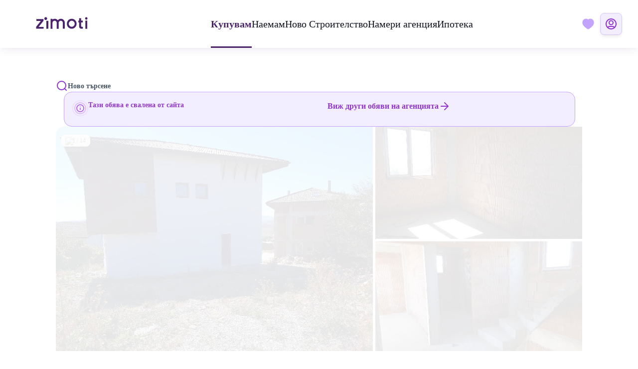

--- FILE ---
content_type: text/html; charset=utf-8
request_url: https://zimoti.com/listings/sale/371ac4ccf7f4
body_size: 79394
content:
<!DOCTYPE html><html lang="en" data-critters-container><head>
  <!-- Google tag (gtag.js) -->
  <script data-category="analytics" data-service="Google Analytics" async src="https://www.googletagmanager.com/gtag/js?id=G-E2W9E9FY5B"></script>
  <script data-category="analytics" data-service="Google Analytics">
    window.dataLayer = window.dataLayer || [];
    function gtag() {
      dataLayer.push(arguments);
    }

    gtag('js', new Date());
    gtag('config', 'G-E2W9E9FY5B');
    gtag('config', 'AW-11452712741');
    gtag('config', 'AW-17683023957');
  </script>

  <script data-category="analytics" data-service="Mouseflow" type="text/javascript">
    window._mfq = window._mfq || [];
    (function() {
      var mf = document.createElement("script");
      mf.type = "text/javascript"; mf.defer = true;
      mf.src = "//cdn.mouseflow.com/projects/fa95b91d-c0e4-4a4d-a171-9c040acdec17.js";
      document.getElementsByTagName("head")[0].appendChild(mf);
    })();
  </script>

  <!-- Meta Pixel Code -->
  <script data-category="analytics" data-service="Facebook" async>
    !function(f,b,e,v,n,t,s)
    {if(f.fbq)return;n=f.fbq=function(){n.callMethod?
      n.callMethod.apply(n,arguments):n.queue.push(arguments)};
      if(!f._fbq)f._fbq=n;n.push=n;n.loaded=!0;n.version='2.0';
      n.queue=[];t=b.createElement(e);t.async=!0;
      t.src=v;s=b.getElementsByTagName(e)[0];
      s.parentNode.insertBefore(t,s)}(window, document,'script',
      'https://connect.facebook.net/en_US/fbevents.js');
    fbq('init', '379123498316721');
    fbq('track', 'PageView');
  </script>
  <noscript data-category="analytics" data-service="Facebook">
    <img src="https://www.facebook.com/tr?id=379123498316721&ev=PageView&noscript=1" height="1" width="1" style="display:none" alt="Facebook Pixel">
  </noscript>
  <!-- End Meta Pixel Code -->

  <script src="https://analytics.ahrefs.com/analytics.js" data-key="HSrMlf/wSB+Cvun1aKZ4/Q" async></script>

  <meta charset="utf-8">
  <title>Къща в Югозападна България за 156,000€ - Zimoti</title>
  <base href="/">
  <meta name="viewport" content="width=device-width, initial-scale=1.0">
  <link rel="icon" type="image/x-icon" href="favicon.ico">
  <link rel="preload" href="/assets/fonts/SofiaSans-VariableFont_wght.woff2" as="font" type="font/woff2" crossorigin="anonymous">
<style>@font-face{font-family:Sofia Sans;src:url(/assets/fonts/SofiaSans-VariableFont_wght.woff2) format("woff2")}html{--mat-ripple-color:rgba(0, 0, 0, .1)}html{--mat-option-selected-state-label-text-color:#aa60f4;--mat-option-label-text-color:rgba(0, 0, 0, .87);--mat-option-hover-state-layer-color:rgba(0, 0, 0, .04);--mat-option-focus-state-layer-color:rgba(0, 0, 0, .04);--mat-option-selected-state-layer-color:rgba(0, 0, 0, .04)}html{--mat-optgroup-label-text-color:rgba(0, 0, 0, .87)}html{--mat-full-pseudo-checkbox-selected-icon-color:#a9d5a0;--mat-full-pseudo-checkbox-selected-checkmark-color:#fafafa;--mat-full-pseudo-checkbox-unselected-icon-color:rgba(0, 0, 0, .54);--mat-full-pseudo-checkbox-disabled-selected-checkmark-color:#fafafa;--mat-full-pseudo-checkbox-disabled-unselected-icon-color:#b0b0b0;--mat-full-pseudo-checkbox-disabled-selected-icon-color:#b0b0b0;--mat-minimal-pseudo-checkbox-selected-checkmark-color:#a9d5a0;--mat-minimal-pseudo-checkbox-disabled-selected-checkmark-color:#b0b0b0}html{--mat-app-background-color:#fafafa;--mat-app-text-color:rgba(0, 0, 0, .87);--mat-app-elevation-shadow-level-0:0px 0px 0px 0px rgba(0, 0, 0, .2), 0px 0px 0px 0px rgba(0, 0, 0, .14), 0px 0px 0px 0px rgba(0, 0, 0, .12);--mat-app-elevation-shadow-level-1:0px 2px 1px -1px rgba(0, 0, 0, .2), 0px 1px 1px 0px rgba(0, 0, 0, .14), 0px 1px 3px 0px rgba(0, 0, 0, .12);--mat-app-elevation-shadow-level-2:0px 3px 1px -2px rgba(0, 0, 0, .2), 0px 2px 2px 0px rgba(0, 0, 0, .14), 0px 1px 5px 0px rgba(0, 0, 0, .12);--mat-app-elevation-shadow-level-3:0px 3px 3px -2px rgba(0, 0, 0, .2), 0px 3px 4px 0px rgba(0, 0, 0, .14), 0px 1px 8px 0px rgba(0, 0, 0, .12);--mat-app-elevation-shadow-level-4:0px 2px 4px -1px rgba(0, 0, 0, .2), 0px 4px 5px 0px rgba(0, 0, 0, .14), 0px 1px 10px 0px rgba(0, 0, 0, .12);--mat-app-elevation-shadow-level-5:0px 3px 5px -1px rgba(0, 0, 0, .2), 0px 5px 8px 0px rgba(0, 0, 0, .14), 0px 1px 14px 0px rgba(0, 0, 0, .12);--mat-app-elevation-shadow-level-6:0px 3px 5px -1px rgba(0, 0, 0, .2), 0px 6px 10px 0px rgba(0, 0, 0, .14), 0px 1px 18px 0px rgba(0, 0, 0, .12);--mat-app-elevation-shadow-level-7:0px 4px 5px -2px rgba(0, 0, 0, .2), 0px 7px 10px 1px rgba(0, 0, 0, .14), 0px 2px 16px 1px rgba(0, 0, 0, .12);--mat-app-elevation-shadow-level-8:0px 5px 5px -3px rgba(0, 0, 0, .2), 0px 8px 10px 1px rgba(0, 0, 0, .14), 0px 3px 14px 2px rgba(0, 0, 0, .12);--mat-app-elevation-shadow-level-9:0px 5px 6px -3px rgba(0, 0, 0, .2), 0px 9px 12px 1px rgba(0, 0, 0, .14), 0px 3px 16px 2px rgba(0, 0, 0, .12);--mat-app-elevation-shadow-level-10:0px 6px 6px -3px rgba(0, 0, 0, .2), 0px 10px 14px 1px rgba(0, 0, 0, .14), 0px 4px 18px 3px rgba(0, 0, 0, .12);--mat-app-elevation-shadow-level-11:0px 6px 7px -4px rgba(0, 0, 0, .2), 0px 11px 15px 1px rgba(0, 0, 0, .14), 0px 4px 20px 3px rgba(0, 0, 0, .12);--mat-app-elevation-shadow-level-12:0px 7px 8px -4px rgba(0, 0, 0, .2), 0px 12px 17px 2px rgba(0, 0, 0, .14), 0px 5px 22px 4px rgba(0, 0, 0, .12);--mat-app-elevation-shadow-level-13:0px 7px 8px -4px rgba(0, 0, 0, .2), 0px 13px 19px 2px rgba(0, 0, 0, .14), 0px 5px 24px 4px rgba(0, 0, 0, .12);--mat-app-elevation-shadow-level-14:0px 7px 9px -4px rgba(0, 0, 0, .2), 0px 14px 21px 2px rgba(0, 0, 0, .14), 0px 5px 26px 4px rgba(0, 0, 0, .12);--mat-app-elevation-shadow-level-15:0px 8px 9px -5px rgba(0, 0, 0, .2), 0px 15px 22px 2px rgba(0, 0, 0, .14), 0px 6px 28px 5px rgba(0, 0, 0, .12);--mat-app-elevation-shadow-level-16:0px 8px 10px -5px rgba(0, 0, 0, .2), 0px 16px 24px 2px rgba(0, 0, 0, .14), 0px 6px 30px 5px rgba(0, 0, 0, .12);--mat-app-elevation-shadow-level-17:0px 8px 11px -5px rgba(0, 0, 0, .2), 0px 17px 26px 2px rgba(0, 0, 0, .14), 0px 6px 32px 5px rgba(0, 0, 0, .12);--mat-app-elevation-shadow-level-18:0px 9px 11px -5px rgba(0, 0, 0, .2), 0px 18px 28px 2px rgba(0, 0, 0, .14), 0px 7px 34px 6px rgba(0, 0, 0, .12);--mat-app-elevation-shadow-level-19:0px 9px 12px -6px rgba(0, 0, 0, .2), 0px 19px 29px 2px rgba(0, 0, 0, .14), 0px 7px 36px 6px rgba(0, 0, 0, .12);--mat-app-elevation-shadow-level-20:0px 10px 13px -6px rgba(0, 0, 0, .2), 0px 20px 31px 3px rgba(0, 0, 0, .14), 0px 8px 38px 7px rgba(0, 0, 0, .12);--mat-app-elevation-shadow-level-21:0px 10px 13px -6px rgba(0, 0, 0, .2), 0px 21px 33px 3px rgba(0, 0, 0, .14), 0px 8px 40px 7px rgba(0, 0, 0, .12);--mat-app-elevation-shadow-level-22:0px 10px 14px -6px rgba(0, 0, 0, .2), 0px 22px 35px 3px rgba(0, 0, 0, .14), 0px 8px 42px 7px rgba(0, 0, 0, .12);--mat-app-elevation-shadow-level-23:0px 11px 14px -7px rgba(0, 0, 0, .2), 0px 23px 36px 3px rgba(0, 0, 0, .14), 0px 9px 44px 8px rgba(0, 0, 0, .12);--mat-app-elevation-shadow-level-24:0px 11px 15px -7px rgba(0, 0, 0, .2), 0px 24px 38px 3px rgba(0, 0, 0, .14), 0px 9px 46px 8px rgba(0, 0, 0, .12)}html{--mdc-elevated-card-container-shape:4px;--mdc-outlined-card-container-shape:4px;--mdc-outlined-card-outline-width:1px}html{--mdc-elevated-card-container-color:white;--mdc-elevated-card-container-elevation:0px 2px 1px -1px rgba(0, 0, 0, .2), 0px 1px 1px 0px rgba(0, 0, 0, .14), 0px 1px 3px 0px rgba(0, 0, 0, .12);--mdc-outlined-card-container-color:white;--mdc-outlined-card-outline-color:rgba(0, 0, 0, .12);--mdc-outlined-card-container-elevation:0px 0px 0px 0px rgba(0, 0, 0, .2), 0px 0px 0px 0px rgba(0, 0, 0, .14), 0px 0px 0px 0px rgba(0, 0, 0, .12);--mat-card-subtitle-text-color:rgba(0, 0, 0, .54)}html{--mdc-linear-progress-active-indicator-height:4px;--mdc-linear-progress-track-height:4px;--mdc-linear-progress-track-shape:0}html{--mdc-plain-tooltip-container-shape:4px;--mdc-plain-tooltip-supporting-text-line-height:16px}html{--mdc-plain-tooltip-container-color:#616161;--mdc-plain-tooltip-supporting-text-color:#fff}html{--mdc-filled-text-field-active-indicator-height:1px;--mdc-filled-text-field-focus-active-indicator-height:2px;--mdc-filled-text-field-container-shape:4px;--mdc-outlined-text-field-outline-width:1px;--mdc-outlined-text-field-focus-outline-width:2px;--mdc-outlined-text-field-container-shape:4px}html{--mdc-filled-text-field-caret-color:#aa60f4;--mdc-filled-text-field-focus-active-indicator-color:#aa60f4;--mdc-filled-text-field-focus-label-text-color:rgba(170, 96, 244, .87);--mdc-filled-text-field-container-color:whitesmoke;--mdc-filled-text-field-disabled-container-color:#fafafa;--mdc-filled-text-field-label-text-color:rgba(0, 0, 0, .6);--mdc-filled-text-field-hover-label-text-color:rgba(0, 0, 0, .6);--mdc-filled-text-field-disabled-label-text-color:rgba(0, 0, 0, .38);--mdc-filled-text-field-input-text-color:rgba(0, 0, 0, .87);--mdc-filled-text-field-disabled-input-text-color:rgba(0, 0, 0, .38);--mdc-filled-text-field-input-text-placeholder-color:rgba(0, 0, 0, .6);--mdc-filled-text-field-error-hover-label-text-color:#f79009;--mdc-filled-text-field-error-focus-label-text-color:#f79009;--mdc-filled-text-field-error-label-text-color:#f79009;--mdc-filled-text-field-error-caret-color:#f79009;--mdc-filled-text-field-active-indicator-color:rgba(0, 0, 0, .42);--mdc-filled-text-field-disabled-active-indicator-color:rgba(0, 0, 0, .06);--mdc-filled-text-field-hover-active-indicator-color:rgba(0, 0, 0, .87);--mdc-filled-text-field-error-active-indicator-color:#f79009;--mdc-filled-text-field-error-focus-active-indicator-color:#f79009;--mdc-filled-text-field-error-hover-active-indicator-color:#f79009;--mdc-outlined-text-field-caret-color:#aa60f4;--mdc-outlined-text-field-focus-outline-color:#aa60f4;--mdc-outlined-text-field-focus-label-text-color:rgba(170, 96, 244, .87);--mdc-outlined-text-field-label-text-color:rgba(0, 0, 0, .6);--mdc-outlined-text-field-hover-label-text-color:rgba(0, 0, 0, .6);--mdc-outlined-text-field-disabled-label-text-color:rgba(0, 0, 0, .38);--mdc-outlined-text-field-input-text-color:rgba(0, 0, 0, .87);--mdc-outlined-text-field-disabled-input-text-color:rgba(0, 0, 0, .38);--mdc-outlined-text-field-input-text-placeholder-color:rgba(0, 0, 0, .6);--mdc-outlined-text-field-error-caret-color:#f79009;--mdc-outlined-text-field-error-focus-label-text-color:#f79009;--mdc-outlined-text-field-error-label-text-color:#f79009;--mdc-outlined-text-field-error-hover-label-text-color:#f79009;--mdc-outlined-text-field-outline-color:rgba(0, 0, 0, .38);--mdc-outlined-text-field-disabled-outline-color:rgba(0, 0, 0, .06);--mdc-outlined-text-field-hover-outline-color:rgba(0, 0, 0, .87);--mdc-outlined-text-field-error-focus-outline-color:#f79009;--mdc-outlined-text-field-error-hover-outline-color:#f79009;--mdc-outlined-text-field-error-outline-color:#f79009;--mat-form-field-focus-select-arrow-color:rgba(170, 96, 244, .87);--mat-form-field-disabled-input-text-placeholder-color:rgba(0, 0, 0, .38);--mat-form-field-state-layer-color:rgba(0, 0, 0, .87);--mat-form-field-error-text-color:#f79009;--mat-form-field-select-option-text-color:inherit;--mat-form-field-select-disabled-option-text-color:GrayText;--mat-form-field-leading-icon-color:unset;--mat-form-field-disabled-leading-icon-color:unset;--mat-form-field-trailing-icon-color:unset;--mat-form-field-disabled-trailing-icon-color:unset;--mat-form-field-error-focus-trailing-icon-color:unset;--mat-form-field-error-hover-trailing-icon-color:unset;--mat-form-field-error-trailing-icon-color:unset;--mat-form-field-enabled-select-arrow-color:rgba(0, 0, 0, .54);--mat-form-field-disabled-select-arrow-color:rgba(0, 0, 0, .38);--mat-form-field-hover-state-layer-opacity:.04;--mat-form-field-focus-state-layer-opacity:.08}html{--mat-form-field-container-height:56px;--mat-form-field-filled-label-display:block;--mat-form-field-container-vertical-padding:16px;--mat-form-field-filled-with-label-container-padding-top:24px;--mat-form-field-filled-with-label-container-padding-bottom:8px}html{--mat-select-container-elevation-shadow:0px 5px 5px -3px rgba(0, 0, 0, .2), 0px 8px 10px 1px rgba(0, 0, 0, .14), 0px 3px 14px 2px rgba(0, 0, 0, .12)}html{--mat-select-panel-background-color:white;--mat-select-enabled-trigger-text-color:rgba(0, 0, 0, .87);--mat-select-disabled-trigger-text-color:rgba(0, 0, 0, .38);--mat-select-placeholder-text-color:rgba(0, 0, 0, .6);--mat-select-enabled-arrow-color:rgba(0, 0, 0, .54);--mat-select-disabled-arrow-color:rgba(0, 0, 0, .38);--mat-select-focused-arrow-color:rgba(170, 96, 244, .87);--mat-select-invalid-arrow-color:rgba(247, 144, 9, .87)}html{--mat-select-arrow-transform:translateY(-8px)}html{--mat-autocomplete-container-shape:4px;--mat-autocomplete-container-elevation-shadow:0px 5px 5px -3px rgba(0, 0, 0, .2), 0px 8px 10px 1px rgba(0, 0, 0, .14), 0px 3px 14px 2px rgba(0, 0, 0, .12)}html{--mat-autocomplete-background-color:white}html{--mdc-dialog-container-shape:4px;--mat-dialog-container-elevation-shadow:0px 11px 15px -7px rgba(0, 0, 0, .2), 0px 24px 38px 3px rgba(0, 0, 0, .14), 0px 9px 46px 8px rgba(0, 0, 0, .12);--mat-dialog-container-max-width:80vw;--mat-dialog-container-small-max-width:80vw;--mat-dialog-container-min-width:0;--mat-dialog-actions-alignment:start;--mat-dialog-actions-padding:8px;--mat-dialog-content-padding:20px 24px;--mat-dialog-with-actions-content-padding:20px 24px;--mat-dialog-headline-padding:0 24px 9px}html{--mdc-dialog-container-color:white;--mdc-dialog-subhead-color:rgba(0, 0, 0, .87);--mdc-dialog-supporting-text-color:rgba(0, 0, 0, .6)}html{--mdc-switch-disabled-selected-icon-opacity:.38;--mdc-switch-disabled-track-opacity:.12;--mdc-switch-disabled-unselected-icon-opacity:.38;--mdc-switch-handle-height:20px;--mdc-switch-handle-shape:10px;--mdc-switch-handle-width:20px;--mdc-switch-selected-icon-size:18px;--mdc-switch-track-height:14px;--mdc-switch-track-shape:7px;--mdc-switch-track-width:36px;--mdc-switch-unselected-icon-size:18px;--mdc-switch-selected-focus-state-layer-opacity:.12;--mdc-switch-selected-hover-state-layer-opacity:.04;--mdc-switch-selected-pressed-state-layer-opacity:.1;--mdc-switch-unselected-focus-state-layer-opacity:.12;--mdc-switch-unselected-hover-state-layer-opacity:.04;--mdc-switch-unselected-pressed-state-layer-opacity:.1}html{--mdc-switch-selected-focus-state-layer-color:#a243e8;--mdc-switch-selected-handle-color:#a243e8;--mdc-switch-selected-hover-state-layer-color:#a243e8;--mdc-switch-selected-pressed-state-layer-color:#a243e8;--mdc-switch-selected-focus-handle-color:#4b246a;--mdc-switch-selected-hover-handle-color:#4b246a;--mdc-switch-selected-pressed-handle-color:#4b246a;--mdc-switch-selected-focus-track-color:#c2a3fe;--mdc-switch-selected-hover-track-color:#c2a3fe;--mdc-switch-selected-pressed-track-color:#c2a3fe;--mdc-switch-selected-track-color:#c2a3fe;--mdc-switch-disabled-selected-handle-color:#424242;--mdc-switch-disabled-selected-icon-color:#fff;--mdc-switch-disabled-selected-track-color:#424242;--mdc-switch-disabled-unselected-handle-color:#424242;--mdc-switch-disabled-unselected-icon-color:#fff;--mdc-switch-disabled-unselected-track-color:#424242;--mdc-switch-handle-surface-color:#fff;--mdc-switch-selected-icon-color:#fff;--mdc-switch-unselected-focus-handle-color:#212121;--mdc-switch-unselected-focus-state-layer-color:#424242;--mdc-switch-unselected-focus-track-color:#e0e0e0;--mdc-switch-unselected-handle-color:#616161;--mdc-switch-unselected-hover-handle-color:#212121;--mdc-switch-unselected-hover-state-layer-color:#424242;--mdc-switch-unselected-hover-track-color:#e0e0e0;--mdc-switch-unselected-icon-color:#fff;--mdc-switch-unselected-pressed-handle-color:#212121;--mdc-switch-unselected-pressed-state-layer-color:#424242;--mdc-switch-unselected-pressed-track-color:#e0e0e0;--mdc-switch-unselected-track-color:#e0e0e0;--mdc-switch-handle-elevation-shadow:0px 2px 1px -1px rgba(0, 0, 0, .2), 0px 1px 1px 0px rgba(0, 0, 0, .14), 0px 1px 3px 0px rgba(0, 0, 0, .12);--mdc-switch-disabled-handle-elevation-shadow:0px 0px 0px 0px rgba(0, 0, 0, .2), 0px 0px 0px 0px rgba(0, 0, 0, .14), 0px 0px 0px 0px rgba(0, 0, 0, .12);--mdc-switch-disabled-label-text-color:rgba(0, 0, 0, .38)}html{--mdc-switch-state-layer-size:40px}html{--mdc-radio-disabled-selected-icon-opacity:.38;--mdc-radio-disabled-unselected-icon-opacity:.38;--mdc-radio-state-layer-size:40px}html{--mdc-radio-state-layer-size:40px;--mat-radio-touch-target-display:block}html{--mdc-slider-active-track-height:6px;--mdc-slider-active-track-shape:9999px;--mdc-slider-handle-height:20px;--mdc-slider-handle-shape:50%;--mdc-slider-handle-width:20px;--mdc-slider-inactive-track-height:4px;--mdc-slider-inactive-track-shape:9999px;--mdc-slider-with-overlap-handle-outline-width:1px;--mdc-slider-with-tick-marks-active-container-opacity:.6;--mdc-slider-with-tick-marks-container-shape:50%;--mdc-slider-with-tick-marks-container-size:2px;--mdc-slider-with-tick-marks-inactive-container-opacity:.6;--mdc-slider-handle-elevation:0px 2px 1px -1px rgba(0, 0, 0, .2), 0px 1px 1px 0px rgba(0, 0, 0, .14), 0px 1px 3px 0px rgba(0, 0, 0, .12);--mat-slider-value-indicator-width:auto;--mat-slider-value-indicator-height:32px;--mat-slider-value-indicator-caret-display:block;--mat-slider-value-indicator-border-radius:4px;--mat-slider-value-indicator-padding:0 12px;--mat-slider-value-indicator-text-transform:none;--mat-slider-value-indicator-container-transform:translateX(-50%)}html{--mdc-slider-handle-color:#aa60f4;--mdc-slider-focus-handle-color:#aa60f4;--mdc-slider-hover-handle-color:#aa60f4;--mdc-slider-active-track-color:#aa60f4;--mdc-slider-inactive-track-color:#aa60f4;--mdc-slider-with-tick-marks-inactive-container-color:#aa60f4;--mdc-slider-with-tick-marks-active-container-color:white;--mdc-slider-disabled-active-track-color:#000;--mdc-slider-disabled-handle-color:#000;--mdc-slider-disabled-inactive-track-color:#000;--mdc-slider-label-container-color:#000;--mdc-slider-label-label-text-color:#fff;--mdc-slider-with-overlap-handle-outline-color:#fff;--mdc-slider-with-tick-marks-disabled-container-color:#000;--mat-slider-ripple-color:#aa60f4;--mat-slider-hover-state-layer-color:rgba(170, 96, 244, .05);--mat-slider-focus-state-layer-color:rgba(170, 96, 244, .2);--mat-slider-value-indicator-opacity:.6}html{--mat-menu-container-shape:4px;--mat-menu-divider-bottom-spacing:0;--mat-menu-divider-top-spacing:0;--mat-menu-item-spacing:16px;--mat-menu-item-icon-size:24px;--mat-menu-item-leading-spacing:16px;--mat-menu-item-trailing-spacing:16px;--mat-menu-item-with-icon-leading-spacing:16px;--mat-menu-item-with-icon-trailing-spacing:16px;--mat-menu-base-elevation-level:8}html{--mat-menu-item-label-text-color:rgba(0, 0, 0, .87);--mat-menu-item-icon-color:rgba(0, 0, 0, .87);--mat-menu-item-hover-state-layer-color:rgba(0, 0, 0, .04);--mat-menu-item-focus-state-layer-color:rgba(0, 0, 0, .04);--mat-menu-container-color:white;--mat-menu-divider-color:rgba(0, 0, 0, .12)}html{--mdc-list-list-item-container-shape:0;--mdc-list-list-item-leading-avatar-shape:50%;--mdc-list-list-item-container-color:transparent;--mdc-list-list-item-selected-container-color:transparent;--mdc-list-list-item-leading-avatar-color:transparent;--mdc-list-list-item-leading-icon-size:24px;--mdc-list-list-item-leading-avatar-size:40px;--mdc-list-list-item-trailing-icon-size:24px;--mdc-list-list-item-disabled-state-layer-color:transparent;--mdc-list-list-item-disabled-state-layer-opacity:0;--mdc-list-list-item-disabled-label-text-opacity:.38;--mdc-list-list-item-disabled-leading-icon-opacity:.38;--mdc-list-list-item-disabled-trailing-icon-opacity:.38;--mat-list-active-indicator-color:transparent;--mat-list-active-indicator-shape:4px}html{--mdc-list-list-item-label-text-color:rgba(0, 0, 0, .87);--mdc-list-list-item-supporting-text-color:rgba(0, 0, 0, .54);--mdc-list-list-item-leading-icon-color:rgba(0, 0, 0, .38);--mdc-list-list-item-trailing-supporting-text-color:rgba(0, 0, 0, .38);--mdc-list-list-item-trailing-icon-color:rgba(0, 0, 0, .38);--mdc-list-list-item-selected-trailing-icon-color:rgba(0, 0, 0, .38);--mdc-list-list-item-disabled-label-text-color:black;--mdc-list-list-item-disabled-leading-icon-color:black;--mdc-list-list-item-disabled-trailing-icon-color:black;--mdc-list-list-item-hover-label-text-color:rgba(0, 0, 0, .87);--mdc-list-list-item-hover-leading-icon-color:rgba(0, 0, 0, .38);--mdc-list-list-item-hover-trailing-icon-color:rgba(0, 0, 0, .38);--mdc-list-list-item-focus-label-text-color:rgba(0, 0, 0, .87);--mdc-list-list-item-hover-state-layer-color:black;--mdc-list-list-item-hover-state-layer-opacity:.04;--mdc-list-list-item-focus-state-layer-color:black;--mdc-list-list-item-focus-state-layer-opacity:.12}html{--mdc-list-list-item-one-line-container-height:48px;--mdc-list-list-item-two-line-container-height:64px;--mdc-list-list-item-three-line-container-height:88px;--mat-list-list-item-leading-icon-start-space:16px;--mat-list-list-item-leading-icon-end-space:32px}html{--mat-paginator-container-text-color:rgba(0, 0, 0, .87);--mat-paginator-container-background-color:white;--mat-paginator-enabled-icon-color:rgba(0, 0, 0, .54);--mat-paginator-disabled-icon-color:rgba(0, 0, 0, .12)}html{--mat-paginator-container-size:56px;--mat-paginator-form-field-container-height:40px;--mat-paginator-form-field-container-vertical-padding:8px;--mat-paginator-touch-target-display:block}html{--mdc-secondary-navigation-tab-container-height:48px;--mdc-tab-indicator-active-indicator-height:2px;--mdc-tab-indicator-active-indicator-shape:0;--mat-tab-header-divider-color:transparent;--mat-tab-header-divider-height:0}html{--mdc-checkbox-disabled-selected-checkmark-color:#fff;--mdc-checkbox-selected-focus-state-layer-opacity:.16;--mdc-checkbox-selected-hover-state-layer-opacity:.04;--mdc-checkbox-selected-pressed-state-layer-opacity:.16;--mdc-checkbox-unselected-focus-state-layer-opacity:.16;--mdc-checkbox-unselected-hover-state-layer-opacity:.04;--mdc-checkbox-unselected-pressed-state-layer-opacity:.16}html{--mdc-checkbox-disabled-selected-icon-color:rgba(0, 0, 0, .38);--mdc-checkbox-disabled-unselected-icon-color:rgba(0, 0, 0, .38);--mdc-checkbox-selected-checkmark-color:white;--mdc-checkbox-selected-focus-icon-color:#a9d5a0;--mdc-checkbox-selected-hover-icon-color:#a9d5a0;--mdc-checkbox-selected-icon-color:#a9d5a0;--mdc-checkbox-selected-pressed-icon-color:#a9d5a0;--mdc-checkbox-unselected-focus-icon-color:#212121;--mdc-checkbox-unselected-hover-icon-color:#212121;--mdc-checkbox-unselected-icon-color:rgba(0, 0, 0, .54);--mdc-checkbox-selected-focus-state-layer-color:#a9d5a0;--mdc-checkbox-selected-hover-state-layer-color:#a9d5a0;--mdc-checkbox-selected-pressed-state-layer-color:#a9d5a0;--mdc-checkbox-unselected-focus-state-layer-color:black;--mdc-checkbox-unselected-hover-state-layer-color:black;--mdc-checkbox-unselected-pressed-state-layer-color:black;--mat-checkbox-disabled-label-color:rgba(0, 0, 0, .38);--mat-checkbox-label-text-color:rgba(0, 0, 0, .87)}html{--mdc-checkbox-state-layer-size:40px;--mat-checkbox-touch-target-display:block}html{--mdc-text-button-container-shape:4px;--mdc-text-button-keep-touch-target:false;--mdc-filled-button-container-shape:4px;--mdc-filled-button-keep-touch-target:false;--mdc-protected-button-container-shape:4px;--mdc-protected-button-container-elevation-shadow:0px 3px 1px -2px rgba(0, 0, 0, .2), 0px 2px 2px 0px rgba(0, 0, 0, .14), 0px 1px 5px 0px rgba(0, 0, 0, .12);--mdc-protected-button-disabled-container-elevation-shadow:0px 0px 0px 0px rgba(0, 0, 0, .2), 0px 0px 0px 0px rgba(0, 0, 0, .14), 0px 0px 0px 0px rgba(0, 0, 0, .12);--mdc-protected-button-focus-container-elevation-shadow:0px 2px 4px -1px rgba(0, 0, 0, .2), 0px 4px 5px 0px rgba(0, 0, 0, .14), 0px 1px 10px 0px rgba(0, 0, 0, .12);--mdc-protected-button-hover-container-elevation-shadow:0px 2px 4px -1px rgba(0, 0, 0, .2), 0px 4px 5px 0px rgba(0, 0, 0, .14), 0px 1px 10px 0px rgba(0, 0, 0, .12);--mdc-protected-button-pressed-container-elevation-shadow:0px 5px 5px -3px rgba(0, 0, 0, .2), 0px 8px 10px 1px rgba(0, 0, 0, .14), 0px 3px 14px 2px rgba(0, 0, 0, .12);--mdc-outlined-button-keep-touch-target:false;--mdc-outlined-button-outline-width:1px;--mdc-outlined-button-container-shape:4px;--mat-text-button-horizontal-padding:8px;--mat-text-button-with-icon-horizontal-padding:8px;--mat-text-button-icon-spacing:8px;--mat-text-button-icon-offset:0;--mat-filled-button-horizontal-padding:16px;--mat-filled-button-icon-spacing:8px;--mat-filled-button-icon-offset:-4px;--mat-protected-button-horizontal-padding:16px;--mat-protected-button-icon-spacing:8px;--mat-protected-button-icon-offset:-4px;--mat-outlined-button-horizontal-padding:15px;--mat-outlined-button-icon-spacing:8px;--mat-outlined-button-icon-offset:-4px}html{--mdc-text-button-label-text-color:black;--mdc-text-button-disabled-label-text-color:rgba(0, 0, 0, .38);--mat-text-button-state-layer-color:black;--mat-text-button-disabled-state-layer-color:black;--mat-text-button-ripple-color:rgba(0, 0, 0, .1);--mat-text-button-hover-state-layer-opacity:.04;--mat-text-button-focus-state-layer-opacity:.12;--mat-text-button-pressed-state-layer-opacity:.12;--mdc-filled-button-container-color:white;--mdc-filled-button-label-text-color:black;--mdc-filled-button-disabled-container-color:rgba(0, 0, 0, .12);--mdc-filled-button-disabled-label-text-color:rgba(0, 0, 0, .38);--mat-filled-button-state-layer-color:black;--mat-filled-button-disabled-state-layer-color:black;--mat-filled-button-ripple-color:rgba(0, 0, 0, .1);--mat-filled-button-hover-state-layer-opacity:.04;--mat-filled-button-focus-state-layer-opacity:.12;--mat-filled-button-pressed-state-layer-opacity:.12;--mdc-protected-button-container-color:white;--mdc-protected-button-label-text-color:black;--mdc-protected-button-disabled-container-color:rgba(0, 0, 0, .12);--mdc-protected-button-disabled-label-text-color:rgba(0, 0, 0, .38);--mat-protected-button-state-layer-color:black;--mat-protected-button-disabled-state-layer-color:black;--mat-protected-button-ripple-color:rgba(0, 0, 0, .1);--mat-protected-button-hover-state-layer-opacity:.04;--mat-protected-button-focus-state-layer-opacity:.12;--mat-protected-button-pressed-state-layer-opacity:.12;--mdc-outlined-button-disabled-outline-color:rgba(0, 0, 0, .12);--mdc-outlined-button-disabled-label-text-color:rgba(0, 0, 0, .38);--mdc-outlined-button-label-text-color:black;--mdc-outlined-button-outline-color:rgba(0, 0, 0, .12);--mat-outlined-button-state-layer-color:black;--mat-outlined-button-disabled-state-layer-color:black;--mat-outlined-button-ripple-color:rgba(0, 0, 0, .1);--mat-outlined-button-hover-state-layer-opacity:.04;--mat-outlined-button-focus-state-layer-opacity:.12;--mat-outlined-button-pressed-state-layer-opacity:.12}html{--mdc-text-button-container-height:36px;--mdc-filled-button-container-height:36px;--mdc-protected-button-container-height:36px;--mdc-outlined-button-container-height:36px;--mat-text-button-touch-target-display:block;--mat-filled-button-touch-target-display:block;--mat-protected-button-touch-target-display:block;--mat-outlined-button-touch-target-display:block}html{--mdc-icon-button-icon-size:24px}html{--mdc-icon-button-icon-color:inherit;--mdc-icon-button-disabled-icon-color:rgba(0, 0, 0, .38);--mat-icon-button-state-layer-color:black;--mat-icon-button-disabled-state-layer-color:black;--mat-icon-button-ripple-color:rgba(0, 0, 0, .1);--mat-icon-button-hover-state-layer-opacity:.04;--mat-icon-button-focus-state-layer-opacity:.12;--mat-icon-button-pressed-state-layer-opacity:.12}html{--mat-icon-button-touch-target-display:block}html{--mdc-fab-container-shape:50%;--mdc-fab-container-elevation-shadow:0px 3px 5px -1px rgba(0, 0, 0, .2), 0px 6px 10px 0px rgba(0, 0, 0, .14), 0px 1px 18px 0px rgba(0, 0, 0, .12);--mdc-fab-focus-container-elevation-shadow:0px 5px 5px -3px rgba(0, 0, 0, .2), 0px 8px 10px 1px rgba(0, 0, 0, .14), 0px 3px 14px 2px rgba(0, 0, 0, .12);--mdc-fab-hover-container-elevation-shadow:0px 5px 5px -3px rgba(0, 0, 0, .2), 0px 8px 10px 1px rgba(0, 0, 0, .14), 0px 3px 14px 2px rgba(0, 0, 0, .12);--mdc-fab-pressed-container-elevation-shadow:0px 7px 8px -4px rgba(0, 0, 0, .2), 0px 12px 17px 2px rgba(0, 0, 0, .14), 0px 5px 22px 4px rgba(0, 0, 0, .12);--mdc-fab-small-container-shape:50%;--mdc-fab-small-container-elevation-shadow:0px 3px 5px -1px rgba(0, 0, 0, .2), 0px 6px 10px 0px rgba(0, 0, 0, .14), 0px 1px 18px 0px rgba(0, 0, 0, .12);--mdc-fab-small-focus-container-elevation-shadow:0px 5px 5px -3px rgba(0, 0, 0, .2), 0px 8px 10px 1px rgba(0, 0, 0, .14), 0px 3px 14px 2px rgba(0, 0, 0, .12);--mdc-fab-small-hover-container-elevation-shadow:0px 5px 5px -3px rgba(0, 0, 0, .2), 0px 8px 10px 1px rgba(0, 0, 0, .14), 0px 3px 14px 2px rgba(0, 0, 0, .12);--mdc-fab-small-pressed-container-elevation-shadow:0px 7px 8px -4px rgba(0, 0, 0, .2), 0px 12px 17px 2px rgba(0, 0, 0, .14), 0px 5px 22px 4px rgba(0, 0, 0, .12);--mdc-extended-fab-container-height:48px;--mdc-extended-fab-container-shape:24px;--mdc-extended-fab-container-elevation-shadow:0px 3px 5px -1px rgba(0, 0, 0, .2), 0px 6px 10px 0px rgba(0, 0, 0, .14), 0px 1px 18px 0px rgba(0, 0, 0, .12);--mdc-extended-fab-focus-container-elevation-shadow:0px 5px 5px -3px rgba(0, 0, 0, .2), 0px 8px 10px 1px rgba(0, 0, 0, .14), 0px 3px 14px 2px rgba(0, 0, 0, .12);--mdc-extended-fab-hover-container-elevation-shadow:0px 5px 5px -3px rgba(0, 0, 0, .2), 0px 8px 10px 1px rgba(0, 0, 0, .14), 0px 3px 14px 2px rgba(0, 0, 0, .12);--mdc-extended-fab-pressed-container-elevation-shadow:0px 7px 8px -4px rgba(0, 0, 0, .2), 0px 12px 17px 2px rgba(0, 0, 0, .14), 0px 5px 22px 4px rgba(0, 0, 0, .12)}html{--mdc-fab-container-color:white;--mat-fab-foreground-color:black;--mat-fab-state-layer-color:black;--mat-fab-disabled-state-layer-color:black;--mat-fab-ripple-color:rgba(0, 0, 0, .1);--mat-fab-hover-state-layer-opacity:.04;--mat-fab-focus-state-layer-opacity:.12;--mat-fab-pressed-state-layer-opacity:.12;--mat-fab-disabled-state-container-color:rgba(0, 0, 0, .12);--mat-fab-disabled-state-foreground-color:rgba(0, 0, 0, .38);--mdc-fab-small-container-color:white;--mat-fab-small-foreground-color:black;--mat-fab-small-state-layer-color:black;--mat-fab-small-disabled-state-layer-color:black;--mat-fab-small-ripple-color:rgba(0, 0, 0, .1);--mat-fab-small-hover-state-layer-opacity:.04;--mat-fab-small-focus-state-layer-opacity:.12;--mat-fab-small-pressed-state-layer-opacity:.12;--mat-fab-small-disabled-state-container-color:rgba(0, 0, 0, .12);--mat-fab-small-disabled-state-foreground-color:rgba(0, 0, 0, .38)}html{--mat-fab-touch-target-display:block;--mat-fab-small-touch-target-display:block}html{--mdc-snackbar-container-shape:4px}html{--mdc-snackbar-container-color:#333333;--mdc-snackbar-supporting-text-color:rgba(255, 255, 255, .87);--mat-snack-bar-button-color:#a9d5a0}html{--mat-table-row-item-outline-width:1px}html{--mat-table-background-color:white;--mat-table-header-headline-color:rgba(0, 0, 0, .87);--mat-table-row-item-label-text-color:rgba(0, 0, 0, .87);--mat-table-row-item-outline-color:rgba(0, 0, 0, .12)}html{--mat-table-header-container-height:56px;--mat-table-footer-container-height:52px;--mat-table-row-item-container-height:52px}html{--mdc-circular-progress-active-indicator-width:4px;--mdc-circular-progress-size:48px}html{--mdc-circular-progress-active-indicator-color:#aa60f4}html{--mat-badge-container-shape:50%;--mat-badge-container-size:unset;--mat-badge-small-size-container-size:unset;--mat-badge-large-size-container-size:unset;--mat-badge-legacy-container-size:22px;--mat-badge-legacy-small-size-container-size:16px;--mat-badge-legacy-large-size-container-size:28px;--mat-badge-container-offset:-11px 0;--mat-badge-small-size-container-offset:-8px 0;--mat-badge-large-size-container-offset:-14px 0;--mat-badge-container-overlap-offset:-11px;--mat-badge-small-size-container-overlap-offset:-8px;--mat-badge-large-size-container-overlap-offset:-14px;--mat-badge-container-padding:0;--mat-badge-small-size-container-padding:0;--mat-badge-large-size-container-padding:0}html{--mat-badge-background-color:#aa60f4;--mat-badge-text-color:white;--mat-badge-disabled-state-background-color:#b9b9b9;--mat-badge-disabled-state-text-color:rgba(0, 0, 0, .38)}html{--mat-bottom-sheet-container-shape:4px}html{--mat-bottom-sheet-container-text-color:rgba(0, 0, 0, .87);--mat-bottom-sheet-container-background-color:white}html{--mat-legacy-button-toggle-height:36px;--mat-legacy-button-toggle-shape:2px;--mat-legacy-button-toggle-focus-state-layer-opacity:1;--mat-standard-button-toggle-shape:4px;--mat-standard-button-toggle-hover-state-layer-opacity:.04;--mat-standard-button-toggle-focus-state-layer-opacity:.12}html{--mat-legacy-button-toggle-text-color:rgba(0, 0, 0, .38);--mat-legacy-button-toggle-state-layer-color:rgba(0, 0, 0, .12);--mat-legacy-button-toggle-selected-state-text-color:rgba(0, 0, 0, .54);--mat-legacy-button-toggle-selected-state-background-color:#e0e0e0;--mat-legacy-button-toggle-disabled-state-text-color:rgba(0, 0, 0, .26);--mat-legacy-button-toggle-disabled-state-background-color:#eeeeee;--mat-legacy-button-toggle-disabled-selected-state-background-color:#bdbdbd;--mat-standard-button-toggle-text-color:rgba(0, 0, 0, .87);--mat-standard-button-toggle-background-color:white;--mat-standard-button-toggle-state-layer-color:black;--mat-standard-button-toggle-selected-state-background-color:#e0e0e0;--mat-standard-button-toggle-selected-state-text-color:rgba(0, 0, 0, .87);--mat-standard-button-toggle-disabled-state-text-color:rgba(0, 0, 0, .26);--mat-standard-button-toggle-disabled-state-background-color:white;--mat-standard-button-toggle-disabled-selected-state-text-color:rgba(0, 0, 0, .87);--mat-standard-button-toggle-disabled-selected-state-background-color:#bdbdbd;--mat-standard-button-toggle-divider-color:#e0e0e0}html{--mat-standard-button-toggle-height:48px}html{--mat-datepicker-calendar-container-shape:4px;--mat-datepicker-calendar-container-touch-shape:4px;--mat-datepicker-calendar-container-elevation-shadow:0px 2px 4px -1px rgba(0, 0, 0, .2), 0px 4px 5px 0px rgba(0, 0, 0, .14), 0px 1px 10px 0px rgba(0, 0, 0, .12);--mat-datepicker-calendar-container-touch-elevation-shadow:0px 11px 15px -7px rgba(0, 0, 0, .2), 0px 24px 38px 3px rgba(0, 0, 0, .14), 0px 9px 46px 8px rgba(0, 0, 0, .12)}html{--mat-datepicker-calendar-date-selected-state-text-color:white;--mat-datepicker-calendar-date-selected-state-background-color:#aa60f4;--mat-datepicker-calendar-date-selected-disabled-state-background-color:rgba(170, 96, 244, .4);--mat-datepicker-calendar-date-today-selected-state-outline-color:white;--mat-datepicker-calendar-date-focus-state-background-color:rgba(170, 96, 244, .3);--mat-datepicker-calendar-date-hover-state-background-color:rgba(170, 96, 244, .3);--mat-datepicker-toggle-active-state-icon-color:#aa60f4;--mat-datepicker-calendar-date-in-range-state-background-color:rgba(170, 96, 244, .2);--mat-datepicker-calendar-date-in-comparison-range-state-background-color:rgba(249, 171, 0, .2);--mat-datepicker-calendar-date-in-overlap-range-state-background-color:#a8dab5;--mat-datepicker-calendar-date-in-overlap-range-selected-state-background-color:#46a35e;--mat-datepicker-toggle-icon-color:rgba(0, 0, 0, .54);--mat-datepicker-calendar-body-label-text-color:rgba(0, 0, 0, .54);--mat-datepicker-calendar-period-button-text-color:black;--mat-datepicker-calendar-period-button-icon-color:rgba(0, 0, 0, .54);--mat-datepicker-calendar-navigation-button-icon-color:rgba(0, 0, 0, .54);--mat-datepicker-calendar-header-divider-color:rgba(0, 0, 0, .12);--mat-datepicker-calendar-header-text-color:rgba(0, 0, 0, .54);--mat-datepicker-calendar-date-today-outline-color:rgba(0, 0, 0, .38);--mat-datepicker-calendar-date-today-disabled-state-outline-color:rgba(0, 0, 0, .18);--mat-datepicker-calendar-date-text-color:rgba(0, 0, 0, .87);--mat-datepicker-calendar-date-outline-color:transparent;--mat-datepicker-calendar-date-disabled-state-text-color:rgba(0, 0, 0, .38);--mat-datepicker-calendar-date-preview-state-outline-color:rgba(0, 0, 0, .24);--mat-datepicker-range-input-separator-color:rgba(0, 0, 0, .87);--mat-datepicker-range-input-disabled-state-separator-color:rgba(0, 0, 0, .38);--mat-datepicker-range-input-disabled-state-text-color:rgba(0, 0, 0, .38);--mat-datepicker-calendar-container-background-color:white;--mat-datepicker-calendar-container-text-color:rgba(0, 0, 0, .87)}html{--mat-divider-width:1px}html{--mat-divider-color:rgba(0, 0, 0, .12)}html{--mat-expansion-container-shape:4px;--mat-expansion-legacy-header-indicator-display:inline-block;--mat-expansion-header-indicator-display:none}html{--mat-expansion-container-background-color:white;--mat-expansion-container-text-color:rgba(0, 0, 0, .87);--mat-expansion-actions-divider-color:rgba(0, 0, 0, .12);--mat-expansion-header-hover-state-layer-color:rgba(0, 0, 0, .04);--mat-expansion-header-focus-state-layer-color:rgba(0, 0, 0, .04);--mat-expansion-header-disabled-state-text-color:rgba(0, 0, 0, .26);--mat-expansion-header-text-color:rgba(0, 0, 0, .87);--mat-expansion-header-description-color:rgba(0, 0, 0, .54);--mat-expansion-header-indicator-color:rgba(0, 0, 0, .54)}html{--mat-expansion-header-collapsed-state-height:48px;--mat-expansion-header-expanded-state-height:64px}html{--mat-icon-color:inherit}html{--mat-sidenav-container-shape:0;--mat-sidenav-container-elevation-shadow:0px 8px 10px -5px rgba(0, 0, 0, .2), 0px 16px 24px 2px rgba(0, 0, 0, .14), 0px 6px 30px 5px rgba(0, 0, 0, .12);--mat-sidenav-container-width:auto}html{--mat-sidenav-container-divider-color:rgba(0, 0, 0, .12);--mat-sidenav-container-background-color:white;--mat-sidenav-container-text-color:rgba(0, 0, 0, .87);--mat-sidenav-content-background-color:#fafafa;--mat-sidenav-content-text-color:rgba(0, 0, 0, .87);--mat-sidenav-scrim-color:rgba(0, 0, 0, .6)}html{--mat-stepper-header-icon-foreground-color:white;--mat-stepper-header-selected-state-icon-background-color:#aa60f4;--mat-stepper-header-selected-state-icon-foreground-color:white;--mat-stepper-header-done-state-icon-background-color:#aa60f4;--mat-stepper-header-done-state-icon-foreground-color:white;--mat-stepper-header-edit-state-icon-background-color:#aa60f4;--mat-stepper-header-edit-state-icon-foreground-color:white;--mat-stepper-container-color:white;--mat-stepper-line-color:rgba(0, 0, 0, .12);--mat-stepper-header-hover-state-layer-color:rgba(0, 0, 0, .04);--mat-stepper-header-focus-state-layer-color:rgba(0, 0, 0, .04);--mat-stepper-header-label-text-color:rgba(0, 0, 0, .54);--mat-stepper-header-optional-label-text-color:rgba(0, 0, 0, .54);--mat-stepper-header-selected-state-label-text-color:rgba(0, 0, 0, .87);--mat-stepper-header-error-state-label-text-color:#f79009;--mat-stepper-header-icon-background-color:rgba(0, 0, 0, .54);--mat-stepper-header-error-state-icon-foreground-color:#f79009;--mat-stepper-header-error-state-icon-background-color:transparent}html{--mat-stepper-header-height:72px}html{--mat-sort-arrow-color:#757575}html{--mat-toolbar-container-background-color:whitesmoke;--mat-toolbar-container-text-color:rgba(0, 0, 0, .87)}html{--mat-toolbar-standard-height:64px;--mat-toolbar-mobile-height:56px}html{--mat-tree-container-background-color:white;--mat-tree-node-text-color:rgba(0, 0, 0, .87)}html{--mat-tree-node-min-height:48px}html,body{height:100%}body{margin:0;font-family:Sofia Sans}@font-face{font-family:Sofia Sans;src:url(/assets/fonts/SofiaSans-VariableFont_wght.woff2) format("woff2")}:root{--cc-font-family:-apple-system,BlinkMacSystemFont,"Segoe UI",Roboto,Helvetica,Arial,sans-serif,"Apple Color Emoji","Segoe UI Emoji","Segoe UI Symbol";--cc-modal-border-radius:.5rem;--cc-btn-border-radius:.4rem;--cc-modal-transition-duration:.25s;--cc-link-color:var(--cc-btn-primary-bg);--cc-modal-margin:1rem;--cc-z-index:2147483647;--cc-bg:#fff;--cc-primary-color:#2c2f31;--cc-secondary-color:#5e6266;--cc-btn-primary-bg:#30363c;--cc-btn-primary-color:#fff;--cc-btn-primary-border-color:var(--cc-btn-primary-bg);--cc-btn-primary-hover-bg:#000;--cc-btn-primary-hover-color:#fff;--cc-btn-primary-hover-border-color:var(--cc-btn-primary-hover-bg);--cc-btn-secondary-bg:#eaeff2;--cc-btn-secondary-color:var(--cc-primary-color);--cc-btn-secondary-border-color:var(--cc-btn-secondary-bg);--cc-btn-secondary-hover-bg:#d4dae0;--cc-btn-secondary-hover-color:#000;--cc-btn-secondary-hover-border-color:#d4dae0;--cc-separator-border-color:#f0f4f7;--cc-toggle-on-bg:var(--cc-btn-primary-bg);--cc-toggle-off-bg:#667481;--cc-toggle-on-knob-bg:#fff;--cc-toggle-off-knob-bg:var(--cc-toggle-on-knob-bg);--cc-toggle-enabled-icon-color:var(--cc-bg);--cc-toggle-disabled-icon-color:var(--cc-bg);--cc-toggle-readonly-bg:#d5dee2;--cc-toggle-readonly-knob-bg:#fff;--cc-toggle-readonly-knob-icon-color:var(--cc-toggle-readonly-bg);--cc-section-category-border:var(--cc-cookie-category-block-bg);--cc-cookie-category-block-bg:#f0f4f7;--cc-cookie-category-block-border:#f0f4f7;--cc-cookie-category-block-hover-bg:#e9eff4;--cc-cookie-category-block-hover-border:#e9eff4;--cc-cookie-category-expanded-block-bg:transparent;--cc-cookie-category-expanded-block-hover-bg:#dee4e9;--cc-overlay-bg:rgba(0,0,0,.65);--cc-webkit-scrollbar-bg:var(--cc-section-category-border);--cc-webkit-scrollbar-hover-bg:var(--cc-btn-primary-hover-bg);--cc-footer-bg:var(--cc-btn-secondary-bg);--cc-footer-color:var(--cc-secondary-color);--cc-footer-border-color:#e4eaed;--cc-pm-toggle-border-radius:4em}</style><style>@font-face{font-family:Sofia Sans;src:url(/assets/fonts/SofiaSans-VariableFont_wght.woff2) format("woff2")}.mat-ripple{overflow:hidden;position:relative}.mat-ripple:not(:empty){transform:translateZ(0)}.cdk-visually-hidden{border:0;clip:rect(0 0 0 0);height:1px;margin:-1px;overflow:hidden;padding:0;position:absolute;width:1px;white-space:nowrap;outline:0;-webkit-appearance:none;-moz-appearance:none;left:0}.mat-focus-indicator{position:relative}.mat-focus-indicator:before{inset:0;position:absolute;box-sizing:border-box;pointer-events:none;display:var(--mat-focus-indicator-display, none);border:var(--mat-focus-indicator-border-width, 3px) var(--mat-focus-indicator-border-style, solid) var(--mat-focus-indicator-border-color, transparent);border-radius:var(--mat-focus-indicator-border-radius, 4px)}.mat-focus-indicator:focus:before{content:""}.mat-mdc-focus-indicator{position:relative}.mat-mdc-focus-indicator:before{inset:0;position:absolute;box-sizing:border-box;pointer-events:none;display:var(--mat-mdc-focus-indicator-display, none);border:var(--mat-mdc-focus-indicator-border-width, 3px) var(--mat-mdc-focus-indicator-border-style, solid) var(--mat-mdc-focus-indicator-border-color, transparent);border-radius:var(--mat-mdc-focus-indicator-border-radius, 4px)}.mat-mdc-focus-indicator:focus:before{content:""}.mat-elevation-z5{box-shadow:var(--mat-app-elevation-shadow-level-5, none)}html{--mat-ripple-color: rgba(0, 0, 0, .1)}html{--mat-option-selected-state-label-text-color: #aa60f4;--mat-option-label-text-color: rgba(0, 0, 0, .87);--mat-option-hover-state-layer-color: rgba(0, 0, 0, .04);--mat-option-focus-state-layer-color: rgba(0, 0, 0, .04);--mat-option-selected-state-layer-color: rgba(0, 0, 0, .04)}html{--mat-optgroup-label-text-color: rgba(0, 0, 0, .87)}.mat-primary{--mat-full-pseudo-checkbox-selected-icon-color: #aa60f4;--mat-full-pseudo-checkbox-selected-checkmark-color: #fafafa;--mat-full-pseudo-checkbox-unselected-icon-color: rgba(0, 0, 0, .54);--mat-full-pseudo-checkbox-disabled-selected-checkmark-color: #fafafa;--mat-full-pseudo-checkbox-disabled-unselected-icon-color: #b0b0b0;--mat-full-pseudo-checkbox-disabled-selected-icon-color: #b0b0b0;--mat-minimal-pseudo-checkbox-selected-checkmark-color: #aa60f4;--mat-minimal-pseudo-checkbox-disabled-selected-checkmark-color: #b0b0b0}html{--mat-full-pseudo-checkbox-selected-icon-color: #a9d5a0;--mat-full-pseudo-checkbox-selected-checkmark-color: #fafafa;--mat-full-pseudo-checkbox-unselected-icon-color: rgba(0, 0, 0, .54);--mat-full-pseudo-checkbox-disabled-selected-checkmark-color: #fafafa;--mat-full-pseudo-checkbox-disabled-unselected-icon-color: #b0b0b0;--mat-full-pseudo-checkbox-disabled-selected-icon-color: #b0b0b0;--mat-minimal-pseudo-checkbox-selected-checkmark-color: #a9d5a0;--mat-minimal-pseudo-checkbox-disabled-selected-checkmark-color: #b0b0b0}html{--mat-app-background-color: #fafafa;--mat-app-text-color: rgba(0, 0, 0, .87);--mat-app-elevation-shadow-level-0: 0px 0px 0px 0px rgba(0, 0, 0, .2), 0px 0px 0px 0px rgba(0, 0, 0, .14), 0px 0px 0px 0px rgba(0, 0, 0, .12);--mat-app-elevation-shadow-level-1: 0px 2px 1px -1px rgba(0, 0, 0, .2), 0px 1px 1px 0px rgba(0, 0, 0, .14), 0px 1px 3px 0px rgba(0, 0, 0, .12);--mat-app-elevation-shadow-level-2: 0px 3px 1px -2px rgba(0, 0, 0, .2), 0px 2px 2px 0px rgba(0, 0, 0, .14), 0px 1px 5px 0px rgba(0, 0, 0, .12);--mat-app-elevation-shadow-level-3: 0px 3px 3px -2px rgba(0, 0, 0, .2), 0px 3px 4px 0px rgba(0, 0, 0, .14), 0px 1px 8px 0px rgba(0, 0, 0, .12);--mat-app-elevation-shadow-level-4: 0px 2px 4px -1px rgba(0, 0, 0, .2), 0px 4px 5px 0px rgba(0, 0, 0, .14), 0px 1px 10px 0px rgba(0, 0, 0, .12);--mat-app-elevation-shadow-level-5: 0px 3px 5px -1px rgba(0, 0, 0, .2), 0px 5px 8px 0px rgba(0, 0, 0, .14), 0px 1px 14px 0px rgba(0, 0, 0, .12);--mat-app-elevation-shadow-level-6: 0px 3px 5px -1px rgba(0, 0, 0, .2), 0px 6px 10px 0px rgba(0, 0, 0, .14), 0px 1px 18px 0px rgba(0, 0, 0, .12);--mat-app-elevation-shadow-level-7: 0px 4px 5px -2px rgba(0, 0, 0, .2), 0px 7px 10px 1px rgba(0, 0, 0, .14), 0px 2px 16px 1px rgba(0, 0, 0, .12);--mat-app-elevation-shadow-level-8: 0px 5px 5px -3px rgba(0, 0, 0, .2), 0px 8px 10px 1px rgba(0, 0, 0, .14), 0px 3px 14px 2px rgba(0, 0, 0, .12);--mat-app-elevation-shadow-level-9: 0px 5px 6px -3px rgba(0, 0, 0, .2), 0px 9px 12px 1px rgba(0, 0, 0, .14), 0px 3px 16px 2px rgba(0, 0, 0, .12);--mat-app-elevation-shadow-level-10: 0px 6px 6px -3px rgba(0, 0, 0, .2), 0px 10px 14px 1px rgba(0, 0, 0, .14), 0px 4px 18px 3px rgba(0, 0, 0, .12);--mat-app-elevation-shadow-level-11: 0px 6px 7px -4px rgba(0, 0, 0, .2), 0px 11px 15px 1px rgba(0, 0, 0, .14), 0px 4px 20px 3px rgba(0, 0, 0, .12);--mat-app-elevation-shadow-level-12: 0px 7px 8px -4px rgba(0, 0, 0, .2), 0px 12px 17px 2px rgba(0, 0, 0, .14), 0px 5px 22px 4px rgba(0, 0, 0, .12);--mat-app-elevation-shadow-level-13: 0px 7px 8px -4px rgba(0, 0, 0, .2), 0px 13px 19px 2px rgba(0, 0, 0, .14), 0px 5px 24px 4px rgba(0, 0, 0, .12);--mat-app-elevation-shadow-level-14: 0px 7px 9px -4px rgba(0, 0, 0, .2), 0px 14px 21px 2px rgba(0, 0, 0, .14), 0px 5px 26px 4px rgba(0, 0, 0, .12);--mat-app-elevation-shadow-level-15: 0px 8px 9px -5px rgba(0, 0, 0, .2), 0px 15px 22px 2px rgba(0, 0, 0, .14), 0px 6px 28px 5px rgba(0, 0, 0, .12);--mat-app-elevation-shadow-level-16: 0px 8px 10px -5px rgba(0, 0, 0, .2), 0px 16px 24px 2px rgba(0, 0, 0, .14), 0px 6px 30px 5px rgba(0, 0, 0, .12);--mat-app-elevation-shadow-level-17: 0px 8px 11px -5px rgba(0, 0, 0, .2), 0px 17px 26px 2px rgba(0, 0, 0, .14), 0px 6px 32px 5px rgba(0, 0, 0, .12);--mat-app-elevation-shadow-level-18: 0px 9px 11px -5px rgba(0, 0, 0, .2), 0px 18px 28px 2px rgba(0, 0, 0, .14), 0px 7px 34px 6px rgba(0, 0, 0, .12);--mat-app-elevation-shadow-level-19: 0px 9px 12px -6px rgba(0, 0, 0, .2), 0px 19px 29px 2px rgba(0, 0, 0, .14), 0px 7px 36px 6px rgba(0, 0, 0, .12);--mat-app-elevation-shadow-level-20: 0px 10px 13px -6px rgba(0, 0, 0, .2), 0px 20px 31px 3px rgba(0, 0, 0, .14), 0px 8px 38px 7px rgba(0, 0, 0, .12);--mat-app-elevation-shadow-level-21: 0px 10px 13px -6px rgba(0, 0, 0, .2), 0px 21px 33px 3px rgba(0, 0, 0, .14), 0px 8px 40px 7px rgba(0, 0, 0, .12);--mat-app-elevation-shadow-level-22: 0px 10px 14px -6px rgba(0, 0, 0, .2), 0px 22px 35px 3px rgba(0, 0, 0, .14), 0px 8px 42px 7px rgba(0, 0, 0, .12);--mat-app-elevation-shadow-level-23: 0px 11px 14px -7px rgba(0, 0, 0, .2), 0px 23px 36px 3px rgba(0, 0, 0, .14), 0px 9px 44px 8px rgba(0, 0, 0, .12);--mat-app-elevation-shadow-level-24: 0px 11px 15px -7px rgba(0, 0, 0, .2), 0px 24px 38px 3px rgba(0, 0, 0, .14), 0px 9px 46px 8px rgba(0, 0, 0, .12)}html{--mdc-elevated-card-container-shape: 4px;--mdc-outlined-card-container-shape: 4px;--mdc-outlined-card-outline-width: 1px}html{--mdc-elevated-card-container-color: white;--mdc-elevated-card-container-elevation: 0px 2px 1px -1px rgba(0, 0, 0, .2), 0px 1px 1px 0px rgba(0, 0, 0, .14), 0px 1px 3px 0px rgba(0, 0, 0, .12);--mdc-outlined-card-container-color: white;--mdc-outlined-card-outline-color: rgba(0, 0, 0, .12);--mdc-outlined-card-container-elevation: 0px 0px 0px 0px rgba(0, 0, 0, .2), 0px 0px 0px 0px rgba(0, 0, 0, .14), 0px 0px 0px 0px rgba(0, 0, 0, .12);--mat-card-subtitle-text-color: rgba(0, 0, 0, .54)}html{--mdc-linear-progress-active-indicator-height: 4px;--mdc-linear-progress-track-height: 4px;--mdc-linear-progress-track-shape: 0}html{--mdc-plain-tooltip-container-shape: 4px;--mdc-plain-tooltip-supporting-text-line-height: 16px}html{--mdc-plain-tooltip-container-color: #616161;--mdc-plain-tooltip-supporting-text-color: #fff}html{--mdc-filled-text-field-active-indicator-height: 1px;--mdc-filled-text-field-focus-active-indicator-height: 2px;--mdc-filled-text-field-container-shape: 4px;--mdc-outlined-text-field-outline-width: 1px;--mdc-outlined-text-field-focus-outline-width: 2px;--mdc-outlined-text-field-container-shape: 4px}html{--mdc-filled-text-field-caret-color: #aa60f4;--mdc-filled-text-field-focus-active-indicator-color: #aa60f4;--mdc-filled-text-field-focus-label-text-color: rgba(170, 96, 244, .87);--mdc-filled-text-field-container-color: whitesmoke;--mdc-filled-text-field-disabled-container-color: #fafafa;--mdc-filled-text-field-label-text-color: rgba(0, 0, 0, .6);--mdc-filled-text-field-hover-label-text-color: rgba(0, 0, 0, .6);--mdc-filled-text-field-disabled-label-text-color: rgba(0, 0, 0, .38);--mdc-filled-text-field-input-text-color: rgba(0, 0, 0, .87);--mdc-filled-text-field-disabled-input-text-color: rgba(0, 0, 0, .38);--mdc-filled-text-field-input-text-placeholder-color: rgba(0, 0, 0, .6);--mdc-filled-text-field-error-hover-label-text-color: #f79009;--mdc-filled-text-field-error-focus-label-text-color: #f79009;--mdc-filled-text-field-error-label-text-color: #f79009;--mdc-filled-text-field-error-caret-color: #f79009;--mdc-filled-text-field-active-indicator-color: rgba(0, 0, 0, .42);--mdc-filled-text-field-disabled-active-indicator-color: rgba(0, 0, 0, .06);--mdc-filled-text-field-hover-active-indicator-color: rgba(0, 0, 0, .87);--mdc-filled-text-field-error-active-indicator-color: #f79009;--mdc-filled-text-field-error-focus-active-indicator-color: #f79009;--mdc-filled-text-field-error-hover-active-indicator-color: #f79009;--mdc-outlined-text-field-caret-color: #aa60f4;--mdc-outlined-text-field-focus-outline-color: #aa60f4;--mdc-outlined-text-field-focus-label-text-color: rgba(170, 96, 244, .87);--mdc-outlined-text-field-label-text-color: rgba(0, 0, 0, .6);--mdc-outlined-text-field-hover-label-text-color: rgba(0, 0, 0, .6);--mdc-outlined-text-field-disabled-label-text-color: rgba(0, 0, 0, .38);--mdc-outlined-text-field-input-text-color: rgba(0, 0, 0, .87);--mdc-outlined-text-field-disabled-input-text-color: rgba(0, 0, 0, .38);--mdc-outlined-text-field-input-text-placeholder-color: rgba(0, 0, 0, .6);--mdc-outlined-text-field-error-caret-color: #f79009;--mdc-outlined-text-field-error-focus-label-text-color: #f79009;--mdc-outlined-text-field-error-label-text-color: #f79009;--mdc-outlined-text-field-error-hover-label-text-color: #f79009;--mdc-outlined-text-field-outline-color: rgba(0, 0, 0, .38);--mdc-outlined-text-field-disabled-outline-color: rgba(0, 0, 0, .06);--mdc-outlined-text-field-hover-outline-color: rgba(0, 0, 0, .87);--mdc-outlined-text-field-error-focus-outline-color: #f79009;--mdc-outlined-text-field-error-hover-outline-color: #f79009;--mdc-outlined-text-field-error-outline-color: #f79009;--mat-form-field-focus-select-arrow-color: rgba(170, 96, 244, .87);--mat-form-field-disabled-input-text-placeholder-color: rgba(0, 0, 0, .38);--mat-form-field-state-layer-color: rgba(0, 0, 0, .87);--mat-form-field-error-text-color: #f79009;--mat-form-field-select-option-text-color: inherit;--mat-form-field-select-disabled-option-text-color: GrayText;--mat-form-field-leading-icon-color: unset;--mat-form-field-disabled-leading-icon-color: unset;--mat-form-field-trailing-icon-color: unset;--mat-form-field-disabled-trailing-icon-color: unset;--mat-form-field-error-focus-trailing-icon-color: unset;--mat-form-field-error-hover-trailing-icon-color: unset;--mat-form-field-error-trailing-icon-color: unset;--mat-form-field-enabled-select-arrow-color: rgba(0, 0, 0, .54);--mat-form-field-disabled-select-arrow-color: rgba(0, 0, 0, .38);--mat-form-field-hover-state-layer-opacity: .04;--mat-form-field-focus-state-layer-opacity: .08}html{--mat-form-field-container-height: 56px;--mat-form-field-filled-label-display: block;--mat-form-field-container-vertical-padding: 16px;--mat-form-field-filled-with-label-container-padding-top: 24px;--mat-form-field-filled-with-label-container-padding-bottom: 8px}html{--mat-select-container-elevation-shadow: 0px 5px 5px -3px rgba(0, 0, 0, .2), 0px 8px 10px 1px rgba(0, 0, 0, .14), 0px 3px 14px 2px rgba(0, 0, 0, .12)}html{--mat-select-panel-background-color: white;--mat-select-enabled-trigger-text-color: rgba(0, 0, 0, .87);--mat-select-disabled-trigger-text-color: rgba(0, 0, 0, .38);--mat-select-placeholder-text-color: rgba(0, 0, 0, .6);--mat-select-enabled-arrow-color: rgba(0, 0, 0, .54);--mat-select-disabled-arrow-color: rgba(0, 0, 0, .38);--mat-select-focused-arrow-color: rgba(170, 96, 244, .87);--mat-select-invalid-arrow-color: rgba(247, 144, 9, .87)}html{--mat-select-arrow-transform: translateY(-8px)}html{--mat-autocomplete-container-shape: 4px;--mat-autocomplete-container-elevation-shadow: 0px 5px 5px -3px rgba(0, 0, 0, .2), 0px 8px 10px 1px rgba(0, 0, 0, .14), 0px 3px 14px 2px rgba(0, 0, 0, .12)}html{--mat-autocomplete-background-color: white}html{--mdc-dialog-container-shape: 4px;--mat-dialog-container-elevation-shadow: 0px 11px 15px -7px rgba(0, 0, 0, .2), 0px 24px 38px 3px rgba(0, 0, 0, .14), 0px 9px 46px 8px rgba(0, 0, 0, .12);--mat-dialog-container-max-width: 80vw;--mat-dialog-container-small-max-width: 80vw;--mat-dialog-container-min-width: 0;--mat-dialog-actions-alignment: start;--mat-dialog-actions-padding: 8px;--mat-dialog-content-padding: 20px 24px;--mat-dialog-with-actions-content-padding: 20px 24px;--mat-dialog-headline-padding: 0 24px 9px}html{--mdc-dialog-container-color: white;--mdc-dialog-subhead-color: rgba(0, 0, 0, .87);--mdc-dialog-supporting-text-color: rgba(0, 0, 0, .6)}html{--mdc-switch-disabled-selected-icon-opacity: .38;--mdc-switch-disabled-track-opacity: .12;--mdc-switch-disabled-unselected-icon-opacity: .38;--mdc-switch-handle-height: 20px;--mdc-switch-handle-shape: 10px;--mdc-switch-handle-width: 20px;--mdc-switch-selected-icon-size: 18px;--mdc-switch-track-height: 14px;--mdc-switch-track-shape: 7px;--mdc-switch-track-width: 36px;--mdc-switch-unselected-icon-size: 18px;--mdc-switch-selected-focus-state-layer-opacity: .12;--mdc-switch-selected-hover-state-layer-opacity: .04;--mdc-switch-selected-pressed-state-layer-opacity: .1;--mdc-switch-unselected-focus-state-layer-opacity: .12;--mdc-switch-unselected-hover-state-layer-opacity: .04;--mdc-switch-unselected-pressed-state-layer-opacity: .1}html{--mdc-switch-selected-focus-state-layer-color: #a243e8;--mdc-switch-selected-handle-color: #a243e8;--mdc-switch-selected-hover-state-layer-color: #a243e8;--mdc-switch-selected-pressed-state-layer-color: #a243e8;--mdc-switch-selected-focus-handle-color: #4b246a;--mdc-switch-selected-hover-handle-color: #4b246a;--mdc-switch-selected-pressed-handle-color: #4b246a;--mdc-switch-selected-focus-track-color: #c2a3fe;--mdc-switch-selected-hover-track-color: #c2a3fe;--mdc-switch-selected-pressed-track-color: #c2a3fe;--mdc-switch-selected-track-color: #c2a3fe;--mdc-switch-disabled-selected-handle-color: #424242;--mdc-switch-disabled-selected-icon-color: #fff;--mdc-switch-disabled-selected-track-color: #424242;--mdc-switch-disabled-unselected-handle-color: #424242;--mdc-switch-disabled-unselected-icon-color: #fff;--mdc-switch-disabled-unselected-track-color: #424242;--mdc-switch-handle-surface-color: #fff;--mdc-switch-selected-icon-color: #fff;--mdc-switch-unselected-focus-handle-color: #212121;--mdc-switch-unselected-focus-state-layer-color: #424242;--mdc-switch-unselected-focus-track-color: #e0e0e0;--mdc-switch-unselected-handle-color: #616161;--mdc-switch-unselected-hover-handle-color: #212121;--mdc-switch-unselected-hover-state-layer-color: #424242;--mdc-switch-unselected-hover-track-color: #e0e0e0;--mdc-switch-unselected-icon-color: #fff;--mdc-switch-unselected-pressed-handle-color: #212121;--mdc-switch-unselected-pressed-state-layer-color: #424242;--mdc-switch-unselected-pressed-track-color: #e0e0e0;--mdc-switch-unselected-track-color: #e0e0e0;--mdc-switch-handle-elevation-shadow: 0px 2px 1px -1px rgba(0, 0, 0, .2), 0px 1px 1px 0px rgba(0, 0, 0, .14), 0px 1px 3px 0px rgba(0, 0, 0, .12);--mdc-switch-disabled-handle-elevation-shadow: 0px 0px 0px 0px rgba(0, 0, 0, .2), 0px 0px 0px 0px rgba(0, 0, 0, .14), 0px 0px 0px 0px rgba(0, 0, 0, .12);--mdc-switch-disabled-label-text-color: rgba(0, 0, 0, .38)}html{--mdc-switch-state-layer-size: 40px}html{--mdc-radio-disabled-selected-icon-opacity: .38;--mdc-radio-disabled-unselected-icon-opacity: .38;--mdc-radio-state-layer-size: 40px}html{--mdc-radio-state-layer-size: 40px;--mat-radio-touch-target-display: block}html{--mdc-slider-active-track-height: 6px;--mdc-slider-active-track-shape: 9999px;--mdc-slider-handle-height: 20px;--mdc-slider-handle-shape: 50%;--mdc-slider-handle-width: 20px;--mdc-slider-inactive-track-height: 4px;--mdc-slider-inactive-track-shape: 9999px;--mdc-slider-with-overlap-handle-outline-width: 1px;--mdc-slider-with-tick-marks-active-container-opacity: .6;--mdc-slider-with-tick-marks-container-shape: 50%;--mdc-slider-with-tick-marks-container-size: 2px;--mdc-slider-with-tick-marks-inactive-container-opacity: .6;--mdc-slider-handle-elevation: 0px 2px 1px -1px rgba(0, 0, 0, .2), 0px 1px 1px 0px rgba(0, 0, 0, .14), 0px 1px 3px 0px rgba(0, 0, 0, .12);--mat-slider-value-indicator-width: auto;--mat-slider-value-indicator-height: 32px;--mat-slider-value-indicator-caret-display: block;--mat-slider-value-indicator-border-radius: 4px;--mat-slider-value-indicator-padding: 0 12px;--mat-slider-value-indicator-text-transform: none;--mat-slider-value-indicator-container-transform: translateX(-50%)}html{--mdc-slider-handle-color: #aa60f4;--mdc-slider-focus-handle-color: #aa60f4;--mdc-slider-hover-handle-color: #aa60f4;--mdc-slider-active-track-color: #aa60f4;--mdc-slider-inactive-track-color: #aa60f4;--mdc-slider-with-tick-marks-inactive-container-color: #aa60f4;--mdc-slider-with-tick-marks-active-container-color: white;--mdc-slider-disabled-active-track-color: #000;--mdc-slider-disabled-handle-color: #000;--mdc-slider-disabled-inactive-track-color: #000;--mdc-slider-label-container-color: #000;--mdc-slider-label-label-text-color: #fff;--mdc-slider-with-overlap-handle-outline-color: #fff;--mdc-slider-with-tick-marks-disabled-container-color: #000;--mat-slider-ripple-color: #aa60f4;--mat-slider-hover-state-layer-color: rgba(170, 96, 244, .05);--mat-slider-focus-state-layer-color: rgba(170, 96, 244, .2);--mat-slider-value-indicator-opacity: .6}html{--mat-menu-container-shape: 4px;--mat-menu-divider-bottom-spacing: 0;--mat-menu-divider-top-spacing: 0;--mat-menu-item-spacing: 16px;--mat-menu-item-icon-size: 24px;--mat-menu-item-leading-spacing: 16px;--mat-menu-item-trailing-spacing: 16px;--mat-menu-item-with-icon-leading-spacing: 16px;--mat-menu-item-with-icon-trailing-spacing: 16px;--mat-menu-base-elevation-level: 8}html{--mat-menu-item-label-text-color: rgba(0, 0, 0, .87);--mat-menu-item-icon-color: rgba(0, 0, 0, .87);--mat-menu-item-hover-state-layer-color: rgba(0, 0, 0, .04);--mat-menu-item-focus-state-layer-color: rgba(0, 0, 0, .04);--mat-menu-container-color: white;--mat-menu-divider-color: rgba(0, 0, 0, .12)}html{--mdc-list-list-item-container-shape: 0;--mdc-list-list-item-leading-avatar-shape: 50%;--mdc-list-list-item-container-color: transparent;--mdc-list-list-item-selected-container-color: transparent;--mdc-list-list-item-leading-avatar-color: transparent;--mdc-list-list-item-leading-icon-size: 24px;--mdc-list-list-item-leading-avatar-size: 40px;--mdc-list-list-item-trailing-icon-size: 24px;--mdc-list-list-item-disabled-state-layer-color: transparent;--mdc-list-list-item-disabled-state-layer-opacity: 0;--mdc-list-list-item-disabled-label-text-opacity: .38;--mdc-list-list-item-disabled-leading-icon-opacity: .38;--mdc-list-list-item-disabled-trailing-icon-opacity: .38;--mat-list-active-indicator-color: transparent;--mat-list-active-indicator-shape: 4px}html{--mdc-list-list-item-label-text-color: rgba(0, 0, 0, .87);--mdc-list-list-item-supporting-text-color: rgba(0, 0, 0, .54);--mdc-list-list-item-leading-icon-color: rgba(0, 0, 0, .38);--mdc-list-list-item-trailing-supporting-text-color: rgba(0, 0, 0, .38);--mdc-list-list-item-trailing-icon-color: rgba(0, 0, 0, .38);--mdc-list-list-item-selected-trailing-icon-color: rgba(0, 0, 0, .38);--mdc-list-list-item-disabled-label-text-color: black;--mdc-list-list-item-disabled-leading-icon-color: black;--mdc-list-list-item-disabled-trailing-icon-color: black;--mdc-list-list-item-hover-label-text-color: rgba(0, 0, 0, .87);--mdc-list-list-item-hover-leading-icon-color: rgba(0, 0, 0, .38);--mdc-list-list-item-hover-trailing-icon-color: rgba(0, 0, 0, .38);--mdc-list-list-item-focus-label-text-color: rgba(0, 0, 0, .87);--mdc-list-list-item-hover-state-layer-color: black;--mdc-list-list-item-hover-state-layer-opacity: .04;--mdc-list-list-item-focus-state-layer-color: black;--mdc-list-list-item-focus-state-layer-opacity: .12}html{--mdc-list-list-item-one-line-container-height: 48px;--mdc-list-list-item-two-line-container-height: 64px;--mdc-list-list-item-three-line-container-height: 88px;--mat-list-list-item-leading-icon-start-space: 16px;--mat-list-list-item-leading-icon-end-space: 32px}html{--mat-paginator-container-text-color: rgba(0, 0, 0, .87);--mat-paginator-container-background-color: white;--mat-paginator-enabled-icon-color: rgba(0, 0, 0, .54);--mat-paginator-disabled-icon-color: rgba(0, 0, 0, .12)}html{--mat-paginator-container-size: 56px;--mat-paginator-form-field-container-height: 40px;--mat-paginator-form-field-container-vertical-padding: 8px;--mat-paginator-touch-target-display: block}html{--mdc-secondary-navigation-tab-container-height: 48px;--mdc-tab-indicator-active-indicator-height: 2px;--mdc-tab-indicator-active-indicator-shape: 0;--mat-tab-header-divider-color: transparent;--mat-tab-header-divider-height: 0}.mat-mdc-tab-group{--mdc-tab-indicator-active-indicator-color: #aa60f4;--mat-tab-header-disabled-ripple-color: rgba(0, 0, 0, .38);--mat-tab-header-pagination-icon-color: black;--mat-tab-header-inactive-label-text-color: rgba(0, 0, 0, .6);--mat-tab-header-active-label-text-color: #aa60f4;--mat-tab-header-active-ripple-color: #aa60f4;--mat-tab-header-inactive-ripple-color: #aa60f4;--mat-tab-header-inactive-focus-label-text-color: rgba(0, 0, 0, .6);--mat-tab-header-inactive-hover-label-text-color: rgba(0, 0, 0, .6);--mat-tab-header-active-focus-label-text-color: #aa60f4;--mat-tab-header-active-hover-label-text-color: #aa60f4;--mat-tab-header-active-focus-indicator-color: #aa60f4;--mat-tab-header-active-hover-indicator-color: #aa60f4}.mat-mdc-tab-header{--mdc-secondary-navigation-tab-container-height: 48px}html{--mdc-checkbox-disabled-selected-checkmark-color: #fff;--mdc-checkbox-selected-focus-state-layer-opacity: .16;--mdc-checkbox-selected-hover-state-layer-opacity: .04;--mdc-checkbox-selected-pressed-state-layer-opacity: .16;--mdc-checkbox-unselected-focus-state-layer-opacity: .16;--mdc-checkbox-unselected-hover-state-layer-opacity: .04;--mdc-checkbox-unselected-pressed-state-layer-opacity: .16}html{--mdc-checkbox-disabled-selected-icon-color: rgba(0, 0, 0, .38);--mdc-checkbox-disabled-unselected-icon-color: rgba(0, 0, 0, .38);--mdc-checkbox-selected-checkmark-color: white;--mdc-checkbox-selected-focus-icon-color: #a9d5a0;--mdc-checkbox-selected-hover-icon-color: #a9d5a0;--mdc-checkbox-selected-icon-color: #a9d5a0;--mdc-checkbox-selected-pressed-icon-color: #a9d5a0;--mdc-checkbox-unselected-focus-icon-color: #212121;--mdc-checkbox-unselected-hover-icon-color: #212121;--mdc-checkbox-unselected-icon-color: rgba(0, 0, 0, .54);--mdc-checkbox-selected-focus-state-layer-color: #a9d5a0;--mdc-checkbox-selected-hover-state-layer-color: #a9d5a0;--mdc-checkbox-selected-pressed-state-layer-color: #a9d5a0;--mdc-checkbox-unselected-focus-state-layer-color: black;--mdc-checkbox-unselected-hover-state-layer-color: black;--mdc-checkbox-unselected-pressed-state-layer-color: black;--mat-checkbox-disabled-label-color: rgba(0, 0, 0, .38);--mat-checkbox-label-text-color: rgba(0, 0, 0, .87)}html{--mdc-checkbox-state-layer-size: 40px;--mat-checkbox-touch-target-display: block}html{--mdc-text-button-container-shape: 4px;--mdc-text-button-keep-touch-target: false;--mdc-filled-button-container-shape: 4px;--mdc-filled-button-keep-touch-target: false;--mdc-protected-button-container-shape: 4px;--mdc-protected-button-container-elevation-shadow: 0px 3px 1px -2px rgba(0, 0, 0, .2), 0px 2px 2px 0px rgba(0, 0, 0, .14), 0px 1px 5px 0px rgba(0, 0, 0, .12);--mdc-protected-button-disabled-container-elevation-shadow: 0px 0px 0px 0px rgba(0, 0, 0, .2), 0px 0px 0px 0px rgba(0, 0, 0, .14), 0px 0px 0px 0px rgba(0, 0, 0, .12);--mdc-protected-button-focus-container-elevation-shadow: 0px 2px 4px -1px rgba(0, 0, 0, .2), 0px 4px 5px 0px rgba(0, 0, 0, .14), 0px 1px 10px 0px rgba(0, 0, 0, .12);--mdc-protected-button-hover-container-elevation-shadow: 0px 2px 4px -1px rgba(0, 0, 0, .2), 0px 4px 5px 0px rgba(0, 0, 0, .14), 0px 1px 10px 0px rgba(0, 0, 0, .12);--mdc-protected-button-pressed-container-elevation-shadow: 0px 5px 5px -3px rgba(0, 0, 0, .2), 0px 8px 10px 1px rgba(0, 0, 0, .14), 0px 3px 14px 2px rgba(0, 0, 0, .12);--mdc-outlined-button-keep-touch-target: false;--mdc-outlined-button-outline-width: 1px;--mdc-outlined-button-container-shape: 4px;--mat-text-button-horizontal-padding: 8px;--mat-text-button-with-icon-horizontal-padding: 8px;--mat-text-button-icon-spacing: 8px;--mat-text-button-icon-offset: 0;--mat-filled-button-horizontal-padding: 16px;--mat-filled-button-icon-spacing: 8px;--mat-filled-button-icon-offset: -4px;--mat-protected-button-horizontal-padding: 16px;--mat-protected-button-icon-spacing: 8px;--mat-protected-button-icon-offset: -4px;--mat-outlined-button-horizontal-padding: 15px;--mat-outlined-button-icon-spacing: 8px;--mat-outlined-button-icon-offset: -4px}html{--mdc-text-button-label-text-color: black;--mdc-text-button-disabled-label-text-color: rgba(0, 0, 0, .38);--mat-text-button-state-layer-color: black;--mat-text-button-disabled-state-layer-color: black;--mat-text-button-ripple-color: rgba(0, 0, 0, .1);--mat-text-button-hover-state-layer-opacity: .04;--mat-text-button-focus-state-layer-opacity: .12;--mat-text-button-pressed-state-layer-opacity: .12;--mdc-filled-button-container-color: white;--mdc-filled-button-label-text-color: black;--mdc-filled-button-disabled-container-color: rgba(0, 0, 0, .12);--mdc-filled-button-disabled-label-text-color: rgba(0, 0, 0, .38);--mat-filled-button-state-layer-color: black;--mat-filled-button-disabled-state-layer-color: black;--mat-filled-button-ripple-color: rgba(0, 0, 0, .1);--mat-filled-button-hover-state-layer-opacity: .04;--mat-filled-button-focus-state-layer-opacity: .12;--mat-filled-button-pressed-state-layer-opacity: .12;--mdc-protected-button-container-color: white;--mdc-protected-button-label-text-color: black;--mdc-protected-button-disabled-container-color: rgba(0, 0, 0, .12);--mdc-protected-button-disabled-label-text-color: rgba(0, 0, 0, .38);--mat-protected-button-state-layer-color: black;--mat-protected-button-disabled-state-layer-color: black;--mat-protected-button-ripple-color: rgba(0, 0, 0, .1);--mat-protected-button-hover-state-layer-opacity: .04;--mat-protected-button-focus-state-layer-opacity: .12;--mat-protected-button-pressed-state-layer-opacity: .12;--mdc-outlined-button-disabled-outline-color: rgba(0, 0, 0, .12);--mdc-outlined-button-disabled-label-text-color: rgba(0, 0, 0, .38);--mdc-outlined-button-label-text-color: black;--mdc-outlined-button-outline-color: rgba(0, 0, 0, .12);--mat-outlined-button-state-layer-color: black;--mat-outlined-button-disabled-state-layer-color: black;--mat-outlined-button-ripple-color: rgba(0, 0, 0, .1);--mat-outlined-button-hover-state-layer-opacity: .04;--mat-outlined-button-focus-state-layer-opacity: .12;--mat-outlined-button-pressed-state-layer-opacity: .12}.mat-mdc-unelevated-button.mat-primary{--mdc-filled-button-container-color: #aa60f4;--mdc-filled-button-label-text-color: white;--mat-filled-button-state-layer-color: white;--mat-filled-button-ripple-color: rgba(255, 255, 255, .1)}.mat-mdc-outlined-button.mat-primary{--mdc-outlined-button-label-text-color: #aa60f4;--mdc-outlined-button-outline-color: rgba(0, 0, 0, .12);--mat-outlined-button-state-layer-color: #aa60f4;--mat-outlined-button-ripple-color: rgba(170, 96, 244, .1)}html{--mdc-text-button-container-height: 36px;--mdc-filled-button-container-height: 36px;--mdc-protected-button-container-height: 36px;--mdc-outlined-button-container-height: 36px;--mat-text-button-touch-target-display: block;--mat-filled-button-touch-target-display: block;--mat-protected-button-touch-target-display: block;--mat-outlined-button-touch-target-display: block}html{--mdc-icon-button-icon-size: 24px}html{--mdc-icon-button-icon-color: inherit;--mdc-icon-button-disabled-icon-color: rgba(0, 0, 0, .38);--mat-icon-button-state-layer-color: black;--mat-icon-button-disabled-state-layer-color: black;--mat-icon-button-ripple-color: rgba(0, 0, 0, .1);--mat-icon-button-hover-state-layer-opacity: .04;--mat-icon-button-focus-state-layer-opacity: .12;--mat-icon-button-pressed-state-layer-opacity: .12}html{--mat-icon-button-touch-target-display: block}html{--mdc-fab-container-shape: 50%;--mdc-fab-container-elevation-shadow: 0px 3px 5px -1px rgba(0, 0, 0, .2), 0px 6px 10px 0px rgba(0, 0, 0, .14), 0px 1px 18px 0px rgba(0, 0, 0, .12);--mdc-fab-focus-container-elevation-shadow: 0px 5px 5px -3px rgba(0, 0, 0, .2), 0px 8px 10px 1px rgba(0, 0, 0, .14), 0px 3px 14px 2px rgba(0, 0, 0, .12);--mdc-fab-hover-container-elevation-shadow: 0px 5px 5px -3px rgba(0, 0, 0, .2), 0px 8px 10px 1px rgba(0, 0, 0, .14), 0px 3px 14px 2px rgba(0, 0, 0, .12);--mdc-fab-pressed-container-elevation-shadow: 0px 7px 8px -4px rgba(0, 0, 0, .2), 0px 12px 17px 2px rgba(0, 0, 0, .14), 0px 5px 22px 4px rgba(0, 0, 0, .12);--mdc-fab-small-container-shape: 50%;--mdc-fab-small-container-elevation-shadow: 0px 3px 5px -1px rgba(0, 0, 0, .2), 0px 6px 10px 0px rgba(0, 0, 0, .14), 0px 1px 18px 0px rgba(0, 0, 0, .12);--mdc-fab-small-focus-container-elevation-shadow: 0px 5px 5px -3px rgba(0, 0, 0, .2), 0px 8px 10px 1px rgba(0, 0, 0, .14), 0px 3px 14px 2px rgba(0, 0, 0, .12);--mdc-fab-small-hover-container-elevation-shadow: 0px 5px 5px -3px rgba(0, 0, 0, .2), 0px 8px 10px 1px rgba(0, 0, 0, .14), 0px 3px 14px 2px rgba(0, 0, 0, .12);--mdc-fab-small-pressed-container-elevation-shadow: 0px 7px 8px -4px rgba(0, 0, 0, .2), 0px 12px 17px 2px rgba(0, 0, 0, .14), 0px 5px 22px 4px rgba(0, 0, 0, .12);--mdc-extended-fab-container-height: 48px;--mdc-extended-fab-container-shape: 24px;--mdc-extended-fab-container-elevation-shadow: 0px 3px 5px -1px rgba(0, 0, 0, .2), 0px 6px 10px 0px rgba(0, 0, 0, .14), 0px 1px 18px 0px rgba(0, 0, 0, .12);--mdc-extended-fab-focus-container-elevation-shadow: 0px 5px 5px -3px rgba(0, 0, 0, .2), 0px 8px 10px 1px rgba(0, 0, 0, .14), 0px 3px 14px 2px rgba(0, 0, 0, .12);--mdc-extended-fab-hover-container-elevation-shadow: 0px 5px 5px -3px rgba(0, 0, 0, .2), 0px 8px 10px 1px rgba(0, 0, 0, .14), 0px 3px 14px 2px rgba(0, 0, 0, .12);--mdc-extended-fab-pressed-container-elevation-shadow: 0px 7px 8px -4px rgba(0, 0, 0, .2), 0px 12px 17px 2px rgba(0, 0, 0, .14), 0px 5px 22px 4px rgba(0, 0, 0, .12)}html{--mdc-fab-container-color: white;--mat-fab-foreground-color: black;--mat-fab-state-layer-color: black;--mat-fab-disabled-state-layer-color: black;--mat-fab-ripple-color: rgba(0, 0, 0, .1);--mat-fab-hover-state-layer-opacity: .04;--mat-fab-focus-state-layer-opacity: .12;--mat-fab-pressed-state-layer-opacity: .12;--mat-fab-disabled-state-container-color: rgba(0, 0, 0, .12);--mat-fab-disabled-state-foreground-color: rgba(0, 0, 0, .38);--mdc-fab-small-container-color: white;--mat-fab-small-foreground-color: black;--mat-fab-small-state-layer-color: black;--mat-fab-small-disabled-state-layer-color: black;--mat-fab-small-ripple-color: rgba(0, 0, 0, .1);--mat-fab-small-hover-state-layer-opacity: .04;--mat-fab-small-focus-state-layer-opacity: .12;--mat-fab-small-pressed-state-layer-opacity: .12;--mat-fab-small-disabled-state-container-color: rgba(0, 0, 0, .12);--mat-fab-small-disabled-state-foreground-color: rgba(0, 0, 0, .38)}html{--mat-fab-touch-target-display: block;--mat-fab-small-touch-target-display: block}html{--mdc-snackbar-container-shape: 4px}html{--mdc-snackbar-container-color: #333333;--mdc-snackbar-supporting-text-color: rgba(255, 255, 255, .87);--mat-snack-bar-button-color: #a9d5a0}html{--mat-table-row-item-outline-width: 1px}html{--mat-table-background-color: white;--mat-table-header-headline-color: rgba(0, 0, 0, .87);--mat-table-row-item-label-text-color: rgba(0, 0, 0, .87);--mat-table-row-item-outline-color: rgba(0, 0, 0, .12)}html{--mat-table-header-container-height: 56px;--mat-table-footer-container-height: 52px;--mat-table-row-item-container-height: 52px}html{--mdc-circular-progress-active-indicator-width: 4px;--mdc-circular-progress-size: 48px}html{--mdc-circular-progress-active-indicator-color: #aa60f4}html{--mat-badge-container-shape: 50%;--mat-badge-container-size: unset;--mat-badge-small-size-container-size: unset;--mat-badge-large-size-container-size: unset;--mat-badge-legacy-container-size: 22px;--mat-badge-legacy-small-size-container-size: 16px;--mat-badge-legacy-large-size-container-size: 28px;--mat-badge-container-offset: -11px 0;--mat-badge-small-size-container-offset: -8px 0;--mat-badge-large-size-container-offset: -14px 0;--mat-badge-container-overlap-offset: -11px;--mat-badge-small-size-container-overlap-offset: -8px;--mat-badge-large-size-container-overlap-offset: -14px;--mat-badge-container-padding: 0;--mat-badge-small-size-container-padding: 0;--mat-badge-large-size-container-padding: 0}html{--mat-badge-background-color: #aa60f4;--mat-badge-text-color: white;--mat-badge-disabled-state-background-color: #b9b9b9;--mat-badge-disabled-state-text-color: rgba(0, 0, 0, .38)}html{--mat-bottom-sheet-container-shape: 4px}html{--mat-bottom-sheet-container-text-color: rgba(0, 0, 0, .87);--mat-bottom-sheet-container-background-color: white}html{--mat-legacy-button-toggle-height: 36px;--mat-legacy-button-toggle-shape: 2px;--mat-legacy-button-toggle-focus-state-layer-opacity: 1;--mat-standard-button-toggle-shape: 4px;--mat-standard-button-toggle-hover-state-layer-opacity: .04;--mat-standard-button-toggle-focus-state-layer-opacity: .12}html{--mat-legacy-button-toggle-text-color: rgba(0, 0, 0, .38);--mat-legacy-button-toggle-state-layer-color: rgba(0, 0, 0, .12);--mat-legacy-button-toggle-selected-state-text-color: rgba(0, 0, 0, .54);--mat-legacy-button-toggle-selected-state-background-color: #e0e0e0;--mat-legacy-button-toggle-disabled-state-text-color: rgba(0, 0, 0, .26);--mat-legacy-button-toggle-disabled-state-background-color: #eeeeee;--mat-legacy-button-toggle-disabled-selected-state-background-color: #bdbdbd;--mat-standard-button-toggle-text-color: rgba(0, 0, 0, .87);--mat-standard-button-toggle-background-color: white;--mat-standard-button-toggle-state-layer-color: black;--mat-standard-button-toggle-selected-state-background-color: #e0e0e0;--mat-standard-button-toggle-selected-state-text-color: rgba(0, 0, 0, .87);--mat-standard-button-toggle-disabled-state-text-color: rgba(0, 0, 0, .26);--mat-standard-button-toggle-disabled-state-background-color: white;--mat-standard-button-toggle-disabled-selected-state-text-color: rgba(0, 0, 0, .87);--mat-standard-button-toggle-disabled-selected-state-background-color: #bdbdbd;--mat-standard-button-toggle-divider-color: #e0e0e0}html{--mat-standard-button-toggle-height: 48px}html{--mat-datepicker-calendar-container-shape: 4px;--mat-datepicker-calendar-container-touch-shape: 4px;--mat-datepicker-calendar-container-elevation-shadow: 0px 2px 4px -1px rgba(0, 0, 0, .2), 0px 4px 5px 0px rgba(0, 0, 0, .14), 0px 1px 10px 0px rgba(0, 0, 0, .12);--mat-datepicker-calendar-container-touch-elevation-shadow: 0px 11px 15px -7px rgba(0, 0, 0, .2), 0px 24px 38px 3px rgba(0, 0, 0, .14), 0px 9px 46px 8px rgba(0, 0, 0, .12)}html{--mat-datepicker-calendar-date-selected-state-text-color: white;--mat-datepicker-calendar-date-selected-state-background-color: #aa60f4;--mat-datepicker-calendar-date-selected-disabled-state-background-color: rgba(170, 96, 244, .4);--mat-datepicker-calendar-date-today-selected-state-outline-color: white;--mat-datepicker-calendar-date-focus-state-background-color: rgba(170, 96, 244, .3);--mat-datepicker-calendar-date-hover-state-background-color: rgba(170, 96, 244, .3);--mat-datepicker-toggle-active-state-icon-color: #aa60f4;--mat-datepicker-calendar-date-in-range-state-background-color: rgba(170, 96, 244, .2);--mat-datepicker-calendar-date-in-comparison-range-state-background-color: rgba(249, 171, 0, .2);--mat-datepicker-calendar-date-in-overlap-range-state-background-color: #a8dab5;--mat-datepicker-calendar-date-in-overlap-range-selected-state-background-color: #46a35e;--mat-datepicker-toggle-icon-color: rgba(0, 0, 0, .54);--mat-datepicker-calendar-body-label-text-color: rgba(0, 0, 0, .54);--mat-datepicker-calendar-period-button-text-color: black;--mat-datepicker-calendar-period-button-icon-color: rgba(0, 0, 0, .54);--mat-datepicker-calendar-navigation-button-icon-color: rgba(0, 0, 0, .54);--mat-datepicker-calendar-header-divider-color: rgba(0, 0, 0, .12);--mat-datepicker-calendar-header-text-color: rgba(0, 0, 0, .54);--mat-datepicker-calendar-date-today-outline-color: rgba(0, 0, 0, .38);--mat-datepicker-calendar-date-today-disabled-state-outline-color: rgba(0, 0, 0, .18);--mat-datepicker-calendar-date-text-color: rgba(0, 0, 0, .87);--mat-datepicker-calendar-date-outline-color: transparent;--mat-datepicker-calendar-date-disabled-state-text-color: rgba(0, 0, 0, .38);--mat-datepicker-calendar-date-preview-state-outline-color: rgba(0, 0, 0, .24);--mat-datepicker-range-input-separator-color: rgba(0, 0, 0, .87);--mat-datepicker-range-input-disabled-state-separator-color: rgba(0, 0, 0, .38);--mat-datepicker-range-input-disabled-state-text-color: rgba(0, 0, 0, .38);--mat-datepicker-calendar-container-background-color: white;--mat-datepicker-calendar-container-text-color: rgba(0, 0, 0, .87)}html{--mat-divider-width: 1px}html{--mat-divider-color: rgba(0, 0, 0, .12)}html{--mat-expansion-container-shape: 4px;--mat-expansion-legacy-header-indicator-display: inline-block;--mat-expansion-header-indicator-display: none}html{--mat-expansion-container-background-color: white;--mat-expansion-container-text-color: rgba(0, 0, 0, .87);--mat-expansion-actions-divider-color: rgba(0, 0, 0, .12);--mat-expansion-header-hover-state-layer-color: rgba(0, 0, 0, .04);--mat-expansion-header-focus-state-layer-color: rgba(0, 0, 0, .04);--mat-expansion-header-disabled-state-text-color: rgba(0, 0, 0, .26);--mat-expansion-header-text-color: rgba(0, 0, 0, .87);--mat-expansion-header-description-color: rgba(0, 0, 0, .54);--mat-expansion-header-indicator-color: rgba(0, 0, 0, .54)}html{--mat-expansion-header-collapsed-state-height: 48px;--mat-expansion-header-expanded-state-height: 64px}html{--mat-icon-color: inherit}.mat-icon.mat-primary{--mat-icon-color: #aa60f4}html{--mat-sidenav-container-shape: 0;--mat-sidenav-container-elevation-shadow: 0px 8px 10px -5px rgba(0, 0, 0, .2), 0px 16px 24px 2px rgba(0, 0, 0, .14), 0px 6px 30px 5px rgba(0, 0, 0, .12);--mat-sidenav-container-width: auto}html{--mat-sidenav-container-divider-color: rgba(0, 0, 0, .12);--mat-sidenav-container-background-color: white;--mat-sidenav-container-text-color: rgba(0, 0, 0, .87);--mat-sidenav-content-background-color: #fafafa;--mat-sidenav-content-text-color: rgba(0, 0, 0, .87);--mat-sidenav-scrim-color: rgba(0, 0, 0, .6)}html{--mat-stepper-header-icon-foreground-color: white;--mat-stepper-header-selected-state-icon-background-color: #aa60f4;--mat-stepper-header-selected-state-icon-foreground-color: white;--mat-stepper-header-done-state-icon-background-color: #aa60f4;--mat-stepper-header-done-state-icon-foreground-color: white;--mat-stepper-header-edit-state-icon-background-color: #aa60f4;--mat-stepper-header-edit-state-icon-foreground-color: white;--mat-stepper-container-color: white;--mat-stepper-line-color: rgba(0, 0, 0, .12);--mat-stepper-header-hover-state-layer-color: rgba(0, 0, 0, .04);--mat-stepper-header-focus-state-layer-color: rgba(0, 0, 0, .04);--mat-stepper-header-label-text-color: rgba(0, 0, 0, .54);--mat-stepper-header-optional-label-text-color: rgba(0, 0, 0, .54);--mat-stepper-header-selected-state-label-text-color: rgba(0, 0, 0, .87);--mat-stepper-header-error-state-label-text-color: #f79009;--mat-stepper-header-icon-background-color: rgba(0, 0, 0, .54);--mat-stepper-header-error-state-icon-foreground-color: #f79009;--mat-stepper-header-error-state-icon-background-color: transparent}html{--mat-stepper-header-height: 72px}html{--mat-sort-arrow-color: #757575}html{--mat-toolbar-container-background-color: whitesmoke;--mat-toolbar-container-text-color: rgba(0, 0, 0, .87)}html{--mat-toolbar-standard-height: 64px;--mat-toolbar-mobile-height: 56px}html{--mat-tree-container-background-color: white;--mat-tree-node-text-color: rgba(0, 0, 0, .87)}html{--mat-tree-node-min-height: 48px}html,body{height:100%}body{margin:0;font-family:Sofia Sans}@font-face{font-family:Sofia Sans;src:url(/assets/fonts/SofiaSans-VariableFont_wght.woff2) format("woff2")}.link{font:700 16px/24px Sofia Sans;text-decoration-line:underline;text-decoration-thickness:1px;text-underline-offset:6px}.label{font:400 12px/18px Sofia Sans}.mat-mdc-form-field{height:48px}.mat-mdc-form-field:not(.dropdown-input-field,:has(.mat-mdc-form-field-textarea-control)){max-height:48px;width:100%}.mat-mdc-form-field .mat-mdc-text-field-wrapper{--mdc-outlined-text-field-outline-color: #D0D5DD;--mdc-outlined-text-field-focus-outline-color: #D0D5DD;--mat-form-field-container-vertical-padding: 7px;--mat-form-field-container-height: 39px;--mdc-outlined-text-field-container-shape: 8px;--mdc-outlined-text-field-hover-outline-color: #D0D5DD;--mdc-outlined-text-field-focus-outline-width: 1px;--mdc-outlined-text-field-disabled-outline-color: #D0D5DD}.mat-mdc-form-field .mat-mdc-text-field-wrapper.mdc-text-field{padding:0 .75em}.mat-mdc-form-field .mat-mdc-text-field-wrapper .mdc-notched-outline .mdc-notched-outline__notch{padding:0}.mat-mdc-form-field .mat-mdc-text-field-wrapper .mat-mdc-form-field-infix{padding-left:3px;margin-top:4px;z-index:1}.mat-mdc-form-field .mat-mdc-form-field-hint-wrapper{padding:0}.mdc-text-field--outlined:not(.mdc-text-field--disabled) .mdc-notched-outline__leading,.mdc-text-field--outlined:not(.mdc-text-field--disabled) .mdc-notched-outline__trailing{background-color:#fff}.mdc-text-field--outlined:not(.mdc-text-field--disabled) .mdc-text-field__input{--mdc-outlined-text-field-input-text-color: colors.$black}.mdc-text-field--outlined:not(.mdc-text-field--disabled) .mdc-text-field__input::-webkit-input-placeholder{--mdc-outlined-text-field-input-text-placeholder-color: rgba(0, 0, 0, .4196078431)}.mat-mdc-button-base.mat-primary,.mat-mdc-button-base.ic-primary-button{--mdc-filled-button-container-color: #4b246a;--mdc-filled-button-label-text-color: #FFFFFF;--mdc-outlined-button-label-text-color: #9035cd;--mat-filled-button-icon-offset: 0;--mat-filled-button-icon-spacing: 8px}.mat-mdc-card{--mdc-elevated-card-container-elevation: 0 3px 5px -1px rgba(0, 0, 0, .2), 0 5px 8px rgba(0, 0, 0, .1411764706), 0 1px 14px rgba(0, 0, 0, .1215686275)}.mat-elevation-z5{--mat-app-elevation-shadow-level-5: 0 3px 5px -1px rgba(0, 0, 0, .2), 0 5px 8px rgba(0, 0, 0, .1411764706), 0 1px 14px rgba(0, 0, 0, .1215686275)}.mat-mdc-card-subtitle{color:#0000008a}.ic-button{cursor:pointer}.ic-button.ic-primary-button{height:48px;border-radius:8px;border:1px solid #4b246a;background:#4b246a;box-shadow:0 1px 2px #1018280d;font:700 16px/24px Sofia Sans;color:#fff;padding:0 1rem;justify-content:center;align-items:center}.ic-button.ic-primary-button:hover{border:1px solid #732ea5;background:#732ea5}.ic-button.ic-primary-button:active{background:#9035cd;border:1px solid #aa60f4}.link-button{cursor:pointer}.link-button:hover{text-decoration:underline}.content-container .ic-button.ic-secondary-button,.main-container .ic-button.ic-secondary-button{height:48px;border-radius:8px;border:1px solid #d9c6ff;background:#f3eeff;box-shadow:0 1px 2px #1018280d;font:700 16px/24px Sofia Sans;color:#9035cd;padding:0 1rem;justify-content:center;align-items:center}.content-container .ic-button.ic-secondary-button mat-icon,.main-container .ic-button.ic-secondary-button mat-icon{width:20px;height:20px;margin-right:.5rem}.content-container .ic-button.ic-secondary-button:hover,.main-container .ic-button.ic-secondary-button:hover{border:1px solid #d9c6ff;background:#e8dfff}.content-container .ic-button.ic-secondary-button:disabled,.main-container .ic-button.ic-secondary-button:disabled{border:1px solid #EAECF0;background:#eaecf0}.w-100{width:100%}@media only screen and (max-width: 959px){app-listing-details .listing-details .gallery-map-container .carousel__scroller{border-radius:0}}.app-link{font:700 14px/20px Sofia Sans;cursor:pointer;color:#9035cd}.app-link:hover{color:#4b246a}.clickable{cursor:pointer}a{cursor:pointer;text-decoration:none}.dimmer{opacity:10%}mat-icon.stroke-purple-800{stroke:#732ea5}h1,h2,h3{margin:0 0 16px}p{margin:0 0 12px}:root{--cc-font-family:-apple-system,BlinkMacSystemFont,"Segoe UI",Roboto,Helvetica,Arial,sans-serif,"Apple Color Emoji","Segoe UI Emoji","Segoe UI Symbol";--cc-modal-border-radius:.5rem;--cc-btn-border-radius:.4rem;--cc-modal-transition-duration:.25s;--cc-link-color:var(--cc-btn-primary-bg);--cc-modal-margin:1rem;--cc-z-index:2147483647;--cc-bg:#fff;--cc-primary-color:#2c2f31;--cc-secondary-color:#5e6266;--cc-btn-primary-bg:#30363c;--cc-btn-primary-color:#fff;--cc-btn-primary-border-color:var(--cc-btn-primary-bg);--cc-btn-primary-hover-bg:#000;--cc-btn-primary-hover-color:#fff;--cc-btn-primary-hover-border-color:var(--cc-btn-primary-hover-bg);--cc-btn-secondary-bg:#eaeff2;--cc-btn-secondary-color:var(--cc-primary-color);--cc-btn-secondary-border-color:var(--cc-btn-secondary-bg);--cc-btn-secondary-hover-bg:#d4dae0;--cc-btn-secondary-hover-color:#000;--cc-btn-secondary-hover-border-color:#d4dae0;--cc-separator-border-color:#f0f4f7;--cc-toggle-on-bg:var(--cc-btn-primary-bg);--cc-toggle-off-bg:#667481;--cc-toggle-on-knob-bg:#fff;--cc-toggle-off-knob-bg:var(--cc-toggle-on-knob-bg);--cc-toggle-enabled-icon-color:var(--cc-bg);--cc-toggle-disabled-icon-color:var(--cc-bg);--cc-toggle-readonly-bg:#d5dee2;--cc-toggle-readonly-knob-bg:#fff;--cc-toggle-readonly-knob-icon-color:var(--cc-toggle-readonly-bg);--cc-section-category-border:var(--cc-cookie-category-block-bg);--cc-cookie-category-block-bg:#f0f4f7;--cc-cookie-category-block-border:#f0f4f7;--cc-cookie-category-block-hover-bg:#e9eff4;--cc-cookie-category-block-hover-border:#e9eff4;--cc-cookie-category-expanded-block-bg:transparent;--cc-cookie-category-expanded-block-hover-bg:#dee4e9;--cc-overlay-bg:rgba(0,0,0,.65);--cc-webkit-scrollbar-bg:var(--cc-section-category-border);--cc-webkit-scrollbar-hover-bg:var(--cc-btn-primary-hover-bg);--cc-footer-bg:var(--cc-btn-secondary-bg);--cc-footer-color:var(--cc-secondary-color);--cc-footer-border-color:#e4eaed;--cc-pm-toggle-border-radius:4em}
</style><link rel="stylesheet" href="styles.06b9c5a0b4def340.css" media="print" onload="this.media='all'"><noscript><link rel="stylesheet" href="styles.06b9c5a0b4def340.css" media="all"></noscript><style ng-app-id="ng">@font-face{font-family:Sofia Sans;src:url(/assets/fonts/SofiaSans-VariableFont_wght.woff2) format("woff2")}@font-face{font-family:Sofia Sans Italic;src:url(/assets/fonts/SofiaSans-Italic.woff2) format("woff2")}.h1[_ngcontent-ng-c2516803122]{font:800 32px/40px Sofia Sans;text-transform:uppercase;margin:0}.h2[_ngcontent-ng-c2516803122]{font:700 28px/36px Sofia Sans;text-transform:uppercase;margin:0}.h3[_ngcontent-ng-c2516803122]{font:700 24px/28px Sofia Sans;text-transform:uppercase;margin:0}.h4[_ngcontent-ng-c2516803122]{font:800 20px/30px Sofia Sans;text-transform:uppercase;margin:0}.lead-big[_ngcontent-ng-c2516803122]{font:400 20px/30px Sofia Sans}.lead-normal[_ngcontent-ng-c2516803122]{font:400 18px/27px Sofia Sans}.lead-normal-high[_ngcontent-ng-c2516803122]{font:800 18px/27px Sofia Sans}.lead-compact[_ngcontent-ng-c2516803122]{font:400 18px/22px Sofia Sans}.lead-compact-high[_ngcontent-ng-c2516803122]{font:800 18px/24px Sofia Sans}.body[_ngcontent-ng-c2516803122]{font:400 16px/24px Sofia Sans}.body-high[_ngcontent-ng-c2516803122]{font:800 16px/24px Sofia Sans}.body-compact[_ngcontent-ng-c2516803122]{font:400 16px/20px Sofia Sans}.body-compact-high[_ngcontent-ng-c2516803122]{font:800 16px/20px Sofia Sans}.body-s[_ngcontent-ng-c2516803122]{font:400 14px/20px Sofia Sans}.body-s-high[_ngcontent-ng-c2516803122]{font:800 14px/20px Sofia Sans}.body-s-compact[_ngcontent-ng-c2516803122]{font:400 14px/18px Sofia Sans}.body-s-compact-high[_ngcontent-ng-c2516803122]{font:800 14px/18px Sofia Sans}.link[_ngcontent-ng-c2516803122]{font:700 16px/24px Sofia Sans;text-decoration-line:underline;text-decoration-thickness:1px;text-underline-offset:6px}.link-compact[_ngcontent-ng-c2516803122]{font:700 16px/20px Sofia Sans;text-decoration-line:underline;text-decoration-thickness:1px;text-underline-offset:6px}.link-small[_ngcontent-ng-c2516803122]{font:700 14px/20px Sofia Sans;text-decoration-line:underline;text-decoration-thickness:1px;text-underline-offset:6px}.link-small-compact[_ngcontent-ng-c2516803122]{font:700 14px/18px Sofia Sans;text-decoration-line:underline;text-decoration-thickness:1px;text-underline-offset:6px}.label[_ngcontent-ng-c2516803122]{font:400 12px/18px Sofia Sans}.label-bold[_ngcontent-ng-c2516803122]{font:700 12px/18px Sofia Sans}.label-italic[_ngcontent-ng-c2516803122]{font:400 12px/18px Sofia Sans Italic}.flex[_ngcontent-ng-c2516803122], .flex-column-reverse[_ngcontent-ng-c2516803122], .flex-column[_ngcontent-ng-c2516803122], .flex-row-reverse[_ngcontent-ng-c2516803122], .flex-row[_ngcontent-ng-c2516803122]{display:flex;box-sizing:border-box;flex-wrap:nowrap;align-content:flex-start;align-items:flex-start;justify-content:flex-start}.flex-row[_ngcontent-ng-c2516803122]{flex-direction:row}.flex-row-reverse[_ngcontent-ng-c2516803122]{flex-direction:row-reverse}.flex-column[_ngcontent-ng-c2516803122], .flex-column-reverse[_ngcontent-ng-c2516803122]{flex-direction:column}.flex.justify-start[_ngcontent-ng-c2516803122], .justify-start.flex-row[_ngcontent-ng-c2516803122], .justify-start.flex-row-reverse[_ngcontent-ng-c2516803122], .justify-start.flex-column[_ngcontent-ng-c2516803122], .justify-start.flex-column-reverse[_ngcontent-ng-c2516803122]{justify-content:flex-start}.flex.justify-end[_ngcontent-ng-c2516803122], .justify-end.flex-row[_ngcontent-ng-c2516803122], .justify-end.flex-row-reverse[_ngcontent-ng-c2516803122], .justify-end.flex-column[_ngcontent-ng-c2516803122], .justify-end.flex-column-reverse[_ngcontent-ng-c2516803122]{justify-content:flex-end}.flex.justify-center[_ngcontent-ng-c2516803122], .justify-center.flex-row[_ngcontent-ng-c2516803122], .justify-center.flex-row-reverse[_ngcontent-ng-c2516803122], .justify-center.flex-column[_ngcontent-ng-c2516803122], .justify-center.flex-column-reverse[_ngcontent-ng-c2516803122]{justify-content:center}.flex.justify-stretch[_ngcontent-ng-c2516803122], .justify-stretch.flex-row[_ngcontent-ng-c2516803122], .justify-stretch.flex-row-reverse[_ngcontent-ng-c2516803122], .justify-stretch.flex-column[_ngcontent-ng-c2516803122], .justify-stretch.flex-column-reverse[_ngcontent-ng-c2516803122]{justify-content:stretch}.flex.justify-space-around[_ngcontent-ng-c2516803122], .justify-space-around.flex-row[_ngcontent-ng-c2516803122], .justify-space-around.flex-row-reverse[_ngcontent-ng-c2516803122], .justify-space-around.flex-column[_ngcontent-ng-c2516803122], .justify-space-around.flex-column-reverse[_ngcontent-ng-c2516803122]{justify-content:space-around}.flex.justify-space-between[_ngcontent-ng-c2516803122], .justify-space-between.flex-row[_ngcontent-ng-c2516803122], .justify-space-between.flex-row-reverse[_ngcontent-ng-c2516803122], .justify-space-between.flex-column[_ngcontent-ng-c2516803122], .justify-space-between.flex-column-reverse[_ngcontent-ng-c2516803122]{justify-content:space-between}.flex.justify-space-evenly[_ngcontent-ng-c2516803122], .justify-space-evenly.flex-row[_ngcontent-ng-c2516803122], .justify-space-evenly.flex-row-reverse[_ngcontent-ng-c2516803122], .justify-space-evenly.flex-column[_ngcontent-ng-c2516803122], .justify-space-evenly.flex-column-reverse[_ngcontent-ng-c2516803122]{justify-content:space-evenly}.flex.align-start[_ngcontent-ng-c2516803122], .align-start.flex-row[_ngcontent-ng-c2516803122], .align-start.flex-row-reverse[_ngcontent-ng-c2516803122], .align-start.flex-column[_ngcontent-ng-c2516803122], .align-start.flex-column-reverse[_ngcontent-ng-c2516803122]{align-items:flex-start;align-content:flex-start}.flex.align-end[_ngcontent-ng-c2516803122], .align-end.flex-row[_ngcontent-ng-c2516803122], .align-end.flex-row-reverse[_ngcontent-ng-c2516803122], .align-end.flex-column[_ngcontent-ng-c2516803122], .align-end.flex-column-reverse[_ngcontent-ng-c2516803122]{align-items:flex-end;align-content:flex-end}.flex.align-center[_ngcontent-ng-c2516803122], .align-center.flex-row[_ngcontent-ng-c2516803122], .align-center.flex-row-reverse[_ngcontent-ng-c2516803122], .align-center.flex-column[_ngcontent-ng-c2516803122], .align-center.flex-column-reverse[_ngcontent-ng-c2516803122]{align-items:center;align-content:center}.flex.align-stretch[_ngcontent-ng-c2516803122], .align-stretch.flex-row[_ngcontent-ng-c2516803122], .align-stretch.flex-row-reverse[_ngcontent-ng-c2516803122], .align-stretch.flex-column[_ngcontent-ng-c2516803122], .align-stretch.flex-column-reverse[_ngcontent-ng-c2516803122]{align-items:stretch;align-content:stretch}.flex.align-space-around[_ngcontent-ng-c2516803122], .align-space-around.flex-row[_ngcontent-ng-c2516803122], .align-space-around.flex-row-reverse[_ngcontent-ng-c2516803122], .align-space-around.flex-column[_ngcontent-ng-c2516803122], .align-space-around.flex-column-reverse[_ngcontent-ng-c2516803122]{align-content:space-around}.flex.align-space-between[_ngcontent-ng-c2516803122], .align-space-between.flex-row[_ngcontent-ng-c2516803122], .align-space-between.flex-row-reverse[_ngcontent-ng-c2516803122], .align-space-between.flex-column[_ngcontent-ng-c2516803122], .align-space-between.flex-column-reverse[_ngcontent-ng-c2516803122]{align-content:space-between}.flex.align-space-evenly[_ngcontent-ng-c2516803122], .align-space-evenly.flex-row[_ngcontent-ng-c2516803122], .align-space-evenly.flex-row-reverse[_ngcontent-ng-c2516803122], .align-space-evenly.flex-column[_ngcontent-ng-c2516803122], .align-space-evenly.flex-column-reverse[_ngcontent-ng-c2516803122]{align-content:space-evenly}.flex.wrap[_ngcontent-ng-c2516803122], .wrap.flex-row[_ngcontent-ng-c2516803122], .wrap.flex-row-reverse[_ngcontent-ng-c2516803122], .wrap.flex-column[_ngcontent-ng-c2516803122], .wrap.flex-column-reverse[_ngcontent-ng-c2516803122]{flex-wrap:wrap}.align-self-start[_ngcontent-ng-c2516803122]{align-self:flex-start}.align-self-end[_ngcontent-ng-c2516803122]{align-self:flex-end}.align-self-center[_ngcontent-ng-c2516803122]{align-self:center}.align-self-stretch[_ngcontent-ng-c2516803122]{align-self:stretch}.clickable[_ngcontent-ng-c2516803122]{cursor:pointer}.main-container[_ngcontent-ng-c2516803122]{display:flex;flex-direction:column;flex-wrap:nowrap;box-sizing:border-box;align-content:stretch;align-items:stretch;justify-content:space-between;min-height:100%}.content-container[_ngcontent-ng-c2516803122]{display:flex;flex-direction:column;flex-wrap:nowrap;box-sizing:border-box;align-content:stretch;align-items:stretch;justify-content:flex-start;margin-bottom:0;min-height:100vh}@supports (min-height: 100dvh){.content-container[_ngcontent-ng-c2516803122]{min-height:100dvh}}.sidenav-container[_ngcontent-ng-c2516803122]   .navigation-head[_ngcontent-ng-c2516803122]{width:90%;margin-bottom:5vh}@supports (margin-bottom: 5dvh){.sidenav-container[_ngcontent-ng-c2516803122]   .navigation-head[_ngcontent-ng-c2516803122]{margin-bottom:5dvh}}.sidenav-container[_ngcontent-ng-c2516803122]   .sidenav-item[_ngcontent-ng-c2516803122]{margin-bottom:2vh;outline:none}@supports (margin-bottom: 2dvh){.sidenav-container[_ngcontent-ng-c2516803122]   .sidenav-item[_ngcontent-ng-c2516803122]{margin-bottom:2dvh}}.sidenav-container[_ngcontent-ng-c2516803122]   .sidenav-item[_ngcontent-ng-c2516803122]   span[_ngcontent-ng-c2516803122]{color:#52ae30;font-weight:700;font-size:1rem}.sidenav-container[_ngcontent-ng-c2516803122]   .sidenav-item.schedule-appointment[_ngcontent-ng-c2516803122]{margin-top:2rem}.sidenav-container[_ngcontent-ng-c2516803122]   .main-navigation-content[_ngcontent-ng-c2516803122]{max-height:calc(95vh - 16rem);overflow:auto}.sidenav-container[_ngcontent-ng-c2516803122]   .main-navigation-content[_ngcontent-ng-c2516803122]   .nav-section-container[_ngcontent-ng-c2516803122]{max-width:calc(100vw - 40px)}.sidenav-container[_ngcontent-ng-c2516803122]   .main-navigation-content[_ngcontent-ng-c2516803122]   .nav-section-container[_ngcontent-ng-c2516803122]     .mat-expansion-indicator{margin-left:1rem}.sidenav-container[_ngcontent-ng-c2516803122]   .main-navigation-content[_ngcontent-ng-c2516803122]   .nav-section-container[_ngcontent-ng-c2516803122]     .mat-expansion-indicator:after{color:#52ae30;margin-bottom:8px}.sidenav-container[_ngcontent-ng-c2516803122]   .main-navigation-content[_ngcontent-ng-c2516803122]   .nav-section-container[_ngcontent-ng-c2516803122]   .nav-section-title[_ngcontent-ng-c2516803122]{font-weight:700;font-size:18px;line-height:32px;color:#52ae30;text-decoration:none}.sidenav-container[_ngcontent-ng-c2516803122]   .main-navigation-content[_ngcontent-ng-c2516803122]   .nav-section-container[_ngcontent-ng-c2516803122]   .nav-menu-accordion[_ngcontent-ng-c2516803122]     .mat-expansion-panel{background:transparent}.sidenav-container[_ngcontent-ng-c2516803122]   .main-navigation-content[_ngcontent-ng-c2516803122]   .nav-section-container[_ngcontent-ng-c2516803122]   .nav-menu-accordion[_ngcontent-ng-c2516803122]     .mat-expansion-panel .mat-expansion-panel-header{padding-left:0;height:auto}.sidenav-container[_ngcontent-ng-c2516803122]   .main-navigation-content[_ngcontent-ng-c2516803122]   .nav-section-container[_ngcontent-ng-c2516803122]   .nav-menu-accordion[_ngcontent-ng-c2516803122]     .mat-expansion-panel .mat-expansion-panel-header .mat-content{flex:none}.sidenav-container[_ngcontent-ng-c2516803122]   .main-navigation-content[_ngcontent-ng-c2516803122]   .nav-section-container[_ngcontent-ng-c2516803122]   .nav-menu-accordion[_ngcontent-ng-c2516803122]     .mat-expansion-panel .mat-expansion-panel-header.mat-expanded{height:auto}.sidenav-container[_ngcontent-ng-c2516803122]   .main-navigation-content[_ngcontent-ng-c2516803122]   .nav-section-container[_ngcontent-ng-c2516803122]   .nav-menu-accordion[_ngcontent-ng-c2516803122]     .mat-expansion-panel .mat-expansion-panel-header:hover{background:transparent}.sidenav-container[_ngcontent-ng-c2516803122]   .main-navigation-content[_ngcontent-ng-c2516803122]   .nav-section-container[_ngcontent-ng-c2516803122]   .nav-menu-accordion[_ngcontent-ng-c2516803122]   .nav-subsection-title[_ngcontent-ng-c2516803122]{font-weight:700;font-size:16px;line-height:24px;color:#52ae30}.sidenav-container[_ngcontent-ng-c2516803122]   .main-navigation-content[_ngcontent-ng-c2516803122]   .nav-section-container[_ngcontent-ng-c2516803122]   .nav-menu-accordion[_ngcontent-ng-c2516803122]   .nav-element-text[_ngcontent-ng-c2516803122]{font-weight:400;font-size:14px;line-height:16px;color:#000;text-decoration:none}.sidenav-container[_ngcontent-ng-c2516803122]   .logo-container[_ngcontent-ng-c2516803122]{height:32px}.sidenav-container[_ngcontent-ng-c2516803122]   .logo-container[_ngcontent-ng-c2516803122]   .logo[_ngcontent-ng-c2516803122]{height:100%}.sidenav-container[_ngcontent-ng-c2516803122]   .contact-panel[_ngcontent-ng-c2516803122]{color:#52ae30;position:absolute;bottom:3rem}.sidenav-container[_ngcontent-ng-c2516803122]   .contact-panel[_ngcontent-ng-c2516803122]   .phone-link[_ngcontent-ng-c2516803122]{text-decoration:none;color:#52ae30}.sidenav-container[_ngcontent-ng-c2516803122]   .contact-panel[_ngcontent-ng-c2516803122]   .text-bold[_ngcontent-ng-c2516803122]{font-weight:700;font-size:1.5rem}.sidenav-container[_ngcontent-ng-c2516803122]   .ic-button[_ngcontent-ng-c2516803122]{width:15rem;padding:0 1rem;box-shadow:inset 0 0 0 1px #74be59}.sidenav-container[_ngcontent-ng-c2516803122]   .ic-button[_ngcontent-ng-c2516803122]:hover{background-color:#fff;color:#74be59;box-shadow:inset 0 0 0 2px #74be59}.sidenav-container[_ngcontent-ng-c2516803122]   .ic-button[_ngcontent-ng-c2516803122]   mat-icon[_ngcontent-ng-c2516803122]{padding-left:.5rem;width:1rem}.appointment-context-menu[_ngcontent-ng-c2516803122]   .ic-card.mat-card[_ngcontent-ng-c2516803122]{min-width:21rem;border-radius:2rem;padding:0}.appointment-context-menu[_ngcontent-ng-c2516803122]   .items[_ngcontent-ng-c2516803122]{min-width:21rem}.appointment-context-menu[_ngcontent-ng-c2516803122]   .items[_ngcontent-ng-c2516803122]   .item[_ngcontent-ng-c2516803122]{min-height:3rem;padding:1.5rem 0 1.5rem 2rem}.appointment-context-menu[_ngcontent-ng-c2516803122]   .items[_ngcontent-ng-c2516803122]   .item[_ngcontent-ng-c2516803122]:hover{background:#f6f7fa}.appointment-context-menu[_ngcontent-ng-c2516803122]   .items[_ngcontent-ng-c2516803122]   .item[_ngcontent-ng-c2516803122]:hover   span[_ngcontent-ng-c2516803122]{color:#52ae30}.appointment-context-menu[_ngcontent-ng-c2516803122]   .items[_ngcontent-ng-c2516803122]   .item.main-element[_ngcontent-ng-c2516803122]:hover{border-radius:2rem 2rem 0 0}.appointment-context-menu[_ngcontent-ng-c2516803122]   .items[_ngcontent-ng-c2516803122]   .item[_ngcontent-ng-c2516803122]   .menu-item-text[_ngcontent-ng-c2516803122]{font-family:sans-serif;font-style:normal;font-weight:600;font-size:1rem;line-height:1.5rem;text-align:center;color:#7d828b;text-decoration:none}.appointment-context-menu[_ngcontent-ng-c2516803122]   .items[_ngcontent-ng-c2516803122]   .item[_ngcontent-ng-c2516803122]   .menu-item-text[_ngcontent-ng-c2516803122]   .green[_ngcontent-ng-c2516803122]{color:#52ae30}.appointment-context-menu[_ngcontent-ng-c2516803122]   .items[_ngcontent-ng-c2516803122]   .mat-divider[_ngcontent-ng-c2516803122]{border-color:#e3e8f1;position:relative}  .cookie-popup__close-icon{width:unset!important}  .cm__btn,   .pm__btn{background-color:#4b246a!important;font:700 16px/24px Sofia Sans!important}  .cm__btn--secondary,   .pm__btn--secondary{background-color:#e8dfff!important;font:700 16px/24px Sofia Sans!important;color:#000!important}</style><style ng-app-id="ng">@font-face{font-family:Sofia Sans;src:url(/assets/fonts/SofiaSans-VariableFont_wght.woff2) format("woff2")}@font-face{font-family:Sofia Sans Italic;src:url(/assets/fonts/SofiaSans-Italic.woff2) format("woff2")}.h1[_ngcontent-ng-c137056005]{font:800 32px/40px Sofia Sans;text-transform:uppercase;margin:0}.h2[_ngcontent-ng-c137056005]{font:700 28px/36px Sofia Sans;text-transform:uppercase;margin:0}.h3[_ngcontent-ng-c137056005]{font:700 24px/28px Sofia Sans;text-transform:uppercase;margin:0}.h4[_ngcontent-ng-c137056005]{font:800 20px/30px Sofia Sans;text-transform:uppercase;margin:0}.lead-big[_ngcontent-ng-c137056005]{font:400 20px/30px Sofia Sans}.lead-normal[_ngcontent-ng-c137056005]{font:400 18px/27px Sofia Sans}.lead-normal-high[_ngcontent-ng-c137056005]{font:800 18px/27px Sofia Sans}.lead-compact[_ngcontent-ng-c137056005]{font:400 18px/22px Sofia Sans}.lead-compact-high[_ngcontent-ng-c137056005]{font:800 18px/24px Sofia Sans}.body[_ngcontent-ng-c137056005]{font:400 16px/24px Sofia Sans}.body-high[_ngcontent-ng-c137056005]{font:800 16px/24px Sofia Sans}.body-compact[_ngcontent-ng-c137056005]{font:400 16px/20px Sofia Sans}.body-compact-high[_ngcontent-ng-c137056005]{font:800 16px/20px Sofia Sans}.body-s[_ngcontent-ng-c137056005]{font:400 14px/20px Sofia Sans}.body-s-high[_ngcontent-ng-c137056005]{font:800 14px/20px Sofia Sans}.body-s-compact[_ngcontent-ng-c137056005]{font:400 14px/18px Sofia Sans}.body-s-compact-high[_ngcontent-ng-c137056005]{font:800 14px/18px Sofia Sans}.link[_ngcontent-ng-c137056005]{font:700 16px/24px Sofia Sans;text-decoration-line:underline;text-decoration-thickness:1px;text-underline-offset:6px}.link-compact[_ngcontent-ng-c137056005]{font:700 16px/20px Sofia Sans;text-decoration-line:underline;text-decoration-thickness:1px;text-underline-offset:6px}.link-small[_ngcontent-ng-c137056005]{font:700 14px/20px Sofia Sans;text-decoration-line:underline;text-decoration-thickness:1px;text-underline-offset:6px}.link-small-compact[_ngcontent-ng-c137056005]{font:700 14px/18px Sofia Sans;text-decoration-line:underline;text-decoration-thickness:1px;text-underline-offset:6px}.label[_ngcontent-ng-c137056005]{font:400 12px/18px Sofia Sans}.label-bold[_ngcontent-ng-c137056005]{font:700 12px/18px Sofia Sans}.label-italic[_ngcontent-ng-c137056005]{font:400 12px/18px Sofia Sans Italic}.side-nav-bar[_ngcontent-ng-c137056005]{position:fixed;z-index:1005;inset:0;overflow:auto}.side-nav-bar[_ngcontent-ng-c137056005]   .side-nav-bar-overlay[_ngcontent-ng-c137056005]{background:#00000080;width:100%;height:100%;position:fixed}.side-nav-bar[_ngcontent-ng-c137056005]   .side-nav-bar-menu-container[_ngcontent-ng-c137056005]{position:absolute;top:0;bottom:0;background:#fff;display:flex;flex-direction:column}.side-nav-bar[_ngcontent-ng-c137056005]   .side-nav-bar-menu-container.admin-sidebar[_ngcontent-ng-c137056005]{background:#4b246a}.side-nav-bar[_ngcontent-ng-c137056005]   .side-nav-bar-menu-container[_ngcontent-ng-c137056005]   .side-nav-bar-close[_ngcontent-ng-c137056005]{display:inline-block;font-size:1.25em;float:right;margin:2rem;cursor:pointer;border-radius:8px;height:44px;width:44px;border:1px solid #D0D5DD;background-color:#fff;box-shadow:0 1px 2px #1018280d}.side-nav-bar[_ngcontent-ng-c137056005]   .side-nav-bar-menu-container[_ngcontent-ng-c137056005]   .side-nav-bar-close[_ngcontent-ng-c137056005]   mat-icon[_ngcontent-ng-c137056005]{height:20px;width:20px;padding:12px}.side-nav-bar[_ngcontent-ng-c137056005]   .close-button-container[_ngcontent-ng-c137056005]{z-index:9999}.side-nav-bar-overlay-collapsed[_ngcontent-ng-c137056005]{background:transparent!important}.side-nav-bar-collapsed[_ngcontent-ng-c137056005]{visibility:collapse!important}</style><style ng-app-id="ng">.flex[_ngcontent-ng-c117935346], .flex-column-reverse[_ngcontent-ng-c117935346], .flex-column[_ngcontent-ng-c117935346], .flex-row-reverse[_ngcontent-ng-c117935346], .flex-row[_ngcontent-ng-c117935346]{display:flex;box-sizing:border-box;flex-wrap:nowrap;align-content:flex-start;align-items:flex-start;justify-content:flex-start}.flex-row[_ngcontent-ng-c117935346]{flex-direction:row}.flex-row-reverse[_ngcontent-ng-c117935346]{flex-direction:row-reverse}.flex-column[_ngcontent-ng-c117935346], .flex-column-reverse[_ngcontent-ng-c117935346]{flex-direction:column}.flex.justify-start[_ngcontent-ng-c117935346], .justify-start.flex-row[_ngcontent-ng-c117935346], .justify-start.flex-row-reverse[_ngcontent-ng-c117935346], .justify-start.flex-column[_ngcontent-ng-c117935346], .justify-start.flex-column-reverse[_ngcontent-ng-c117935346]{justify-content:flex-start}.flex.justify-end[_ngcontent-ng-c117935346], .justify-end.flex-row[_ngcontent-ng-c117935346], .justify-end.flex-row-reverse[_ngcontent-ng-c117935346], .justify-end.flex-column[_ngcontent-ng-c117935346], .justify-end.flex-column-reverse[_ngcontent-ng-c117935346]{justify-content:flex-end}.flex.justify-center[_ngcontent-ng-c117935346], .justify-center.flex-row[_ngcontent-ng-c117935346], .justify-center.flex-row-reverse[_ngcontent-ng-c117935346], .justify-center.flex-column[_ngcontent-ng-c117935346], .justify-center.flex-column-reverse[_ngcontent-ng-c117935346]{justify-content:center}.flex.justify-stretch[_ngcontent-ng-c117935346], .justify-stretch.flex-row[_ngcontent-ng-c117935346], .justify-stretch.flex-row-reverse[_ngcontent-ng-c117935346], .justify-stretch.flex-column[_ngcontent-ng-c117935346], .justify-stretch.flex-column-reverse[_ngcontent-ng-c117935346]{justify-content:stretch}.flex.justify-space-around[_ngcontent-ng-c117935346], .justify-space-around.flex-row[_ngcontent-ng-c117935346], .justify-space-around.flex-row-reverse[_ngcontent-ng-c117935346], .justify-space-around.flex-column[_ngcontent-ng-c117935346], .justify-space-around.flex-column-reverse[_ngcontent-ng-c117935346]{justify-content:space-around}.flex.justify-space-between[_ngcontent-ng-c117935346], .justify-space-between.flex-row[_ngcontent-ng-c117935346], .justify-space-between.flex-row-reverse[_ngcontent-ng-c117935346], .justify-space-between.flex-column[_ngcontent-ng-c117935346], .justify-space-between.flex-column-reverse[_ngcontent-ng-c117935346]{justify-content:space-between}.flex.justify-space-evenly[_ngcontent-ng-c117935346], .justify-space-evenly.flex-row[_ngcontent-ng-c117935346], .justify-space-evenly.flex-row-reverse[_ngcontent-ng-c117935346], .justify-space-evenly.flex-column[_ngcontent-ng-c117935346], .justify-space-evenly.flex-column-reverse[_ngcontent-ng-c117935346]{justify-content:space-evenly}.flex.align-start[_ngcontent-ng-c117935346], .align-start.flex-row[_ngcontent-ng-c117935346], .align-start.flex-row-reverse[_ngcontent-ng-c117935346], .align-start.flex-column[_ngcontent-ng-c117935346], .align-start.flex-column-reverse[_ngcontent-ng-c117935346]{align-items:flex-start;align-content:flex-start}.flex.align-end[_ngcontent-ng-c117935346], .align-end.flex-row[_ngcontent-ng-c117935346], .align-end.flex-row-reverse[_ngcontent-ng-c117935346], .align-end.flex-column[_ngcontent-ng-c117935346], .align-end.flex-column-reverse[_ngcontent-ng-c117935346]{align-items:flex-end;align-content:flex-end}.flex.align-center[_ngcontent-ng-c117935346], .align-center.flex-row[_ngcontent-ng-c117935346], .align-center.flex-row-reverse[_ngcontent-ng-c117935346], .align-center.flex-column[_ngcontent-ng-c117935346], .align-center.flex-column-reverse[_ngcontent-ng-c117935346]{align-items:center;align-content:center}.flex.align-stretch[_ngcontent-ng-c117935346], .align-stretch.flex-row[_ngcontent-ng-c117935346], .align-stretch.flex-row-reverse[_ngcontent-ng-c117935346], .align-stretch.flex-column[_ngcontent-ng-c117935346], .align-stretch.flex-column-reverse[_ngcontent-ng-c117935346]{align-items:stretch;align-content:stretch}.flex.align-space-around[_ngcontent-ng-c117935346], .align-space-around.flex-row[_ngcontent-ng-c117935346], .align-space-around.flex-row-reverse[_ngcontent-ng-c117935346], .align-space-around.flex-column[_ngcontent-ng-c117935346], .align-space-around.flex-column-reverse[_ngcontent-ng-c117935346]{align-content:space-around}.flex.align-space-between[_ngcontent-ng-c117935346], .align-space-between.flex-row[_ngcontent-ng-c117935346], .align-space-between.flex-row-reverse[_ngcontent-ng-c117935346], .align-space-between.flex-column[_ngcontent-ng-c117935346], .align-space-between.flex-column-reverse[_ngcontent-ng-c117935346]{align-content:space-between}.flex.align-space-evenly[_ngcontent-ng-c117935346], .align-space-evenly.flex-row[_ngcontent-ng-c117935346], .align-space-evenly.flex-row-reverse[_ngcontent-ng-c117935346], .align-space-evenly.flex-column[_ngcontent-ng-c117935346], .align-space-evenly.flex-column-reverse[_ngcontent-ng-c117935346]{align-content:space-evenly}.flex.wrap[_ngcontent-ng-c117935346], .wrap.flex-row[_ngcontent-ng-c117935346], .wrap.flex-row-reverse[_ngcontent-ng-c117935346], .wrap.flex-column[_ngcontent-ng-c117935346], .wrap.flex-column-reverse[_ngcontent-ng-c117935346]{flex-wrap:wrap}.align-self-start[_ngcontent-ng-c117935346]{align-self:flex-start}.align-self-end[_ngcontent-ng-c117935346]{align-self:flex-end}.align-self-center[_ngcontent-ng-c117935346]{align-self:center}.align-self-stretch[_ngcontent-ng-c117935346]{align-self:stretch}.side-nav-bar[_ngcontent-ng-c117935346]{position:fixed;z-index:1005;inset:0;overflow:auto}.side-nav-bar[_ngcontent-ng-c117935346]   .side-nav-bar-overlay[_ngcontent-ng-c117935346]{background:#00000080;position:fixed;width:100%;height:100vh}@supports (height: 100dvh){.side-nav-bar[_ngcontent-ng-c117935346]   .side-nav-bar-overlay[_ngcontent-ng-c117935346]{height:100dvh}}.side-nav-bar[_ngcontent-ng-c117935346]   .side-nav-bar-menu-container[_ngcontent-ng-c117935346]{position:absolute;top:0;bottom:0;background:#fff;display:flex;flex-direction:column;overflow:auto}.side-nav-bar[_ngcontent-ng-c117935346]   .side-nav-bar-menu-container[_ngcontent-ng-c117935346]   .side-nav-bar-close[_ngcontent-ng-c117935346]{display:inline-block;font-size:1.25em;float:right;margin:2rem;cursor:pointer;border-radius:8px;height:44px;width:44px;border:1px solid #D0D5DD;background-color:#fff;box-shadow:0 1px 2px #1018280d}.side-nav-bar[_ngcontent-ng-c117935346]   .side-nav-bar-menu-container[_ngcontent-ng-c117935346]   .side-nav-bar-close[_ngcontent-ng-c117935346]   mat-icon[_ngcontent-ng-c117935346]{height:20px;width:20px;padding:12px}.side-nav-bar[_ngcontent-ng-c117935346]   .close-button-container[_ngcontent-ng-c117935346]{display:flex;flex-direction:row;flex-wrap:nowrap;box-sizing:border-box;align-content:center;align-items:center;justify-content:space-between;z-index:9999}@media only screen and (max-width: 959px){.side-nav-bar[_ngcontent-ng-c117935346]   .close-button-container[_ngcontent-ng-c117935346]{display:flex;flex-direction:row;flex-wrap:nowrap;box-sizing:border-box;align-content:center;align-items:center;justify-content:flex-end}}.side-nav-bar[_ngcontent-ng-c117935346]   .close-button-container[_ngcontent-ng-c117935346]   .logo-container[_ngcontent-ng-c117935346]{width:auto;height:24px;margin-left:2rem}@media only screen and (max-width: 959px){.side-nav-bar[_ngcontent-ng-c117935346]   .close-button-container[_ngcontent-ng-c117935346]   .logo-container[_ngcontent-ng-c117935346]{margin-left:1rem}}.side-nav-bar[_ngcontent-ng-c117935346]   .close-button-container[_ngcontent-ng-c117935346]   .logo-container[_ngcontent-ng-c117935346]   img[_ngcontent-ng-c117935346]{height:100%;width:auto}.side-nav-bar[_ngcontent-ng-c117935346]   .side-nav-bar-content-container[_ngcontent-ng-c117935346]{padding:32px;background-color:#fff}@media only screen and (max-width: 959px){.side-nav-bar[_ngcontent-ng-c117935346]   .side-nav-bar-content-container[_ngcontent-ng-c117935346]{padding:0}}.side-nav-bar[_ngcontent-ng-c117935346]   .side-nav-bar-content-container[_ngcontent-ng-c117935346]   app-side-success-prompt[_ngcontent-ng-c117935346]{display:flex;justify-content:center}.side-nav-bar-overlay-collapsed[_ngcontent-ng-c117935346]{background:transparent!important}.side-nav-bar-collapsed[_ngcontent-ng-c117935346]{visibility:collapse!important}</style><style ng-app-id="ng">@font-face{font-family:Sofia Sans;src:url(/assets/fonts/SofiaSans-VariableFont_wght.woff2) format("woff2")}@font-face{font-family:Sofia Sans Italic;src:url(/assets/fonts/SofiaSans-Italic.woff2) format("woff2")}.h1{font:800 32px/40px Sofia Sans;text-transform:uppercase;margin:0}.h2{font:700 28px/36px Sofia Sans;text-transform:uppercase;margin:0}.h3{font:700 24px/28px Sofia Sans;text-transform:uppercase;margin:0}.h4{font:800 20px/30px Sofia Sans;text-transform:uppercase;margin:0}.lead-big{font:400 20px/30px Sofia Sans}.lead-normal{font:400 18px/27px Sofia Sans}.lead-normal-high{font:800 18px/27px Sofia Sans}.lead-compact{font:400 18px/22px Sofia Sans}.lead-compact-high{font:800 18px/24px Sofia Sans}.body{font:400 16px/24px Sofia Sans}.body-high{font:800 16px/24px Sofia Sans}.body-compact{font:400 16px/20px Sofia Sans}.body-compact-high{font:800 16px/20px Sofia Sans}.body-s{font:400 14px/20px Sofia Sans}.body-s-high{font:800 14px/20px Sofia Sans}.body-s-compact{font:400 14px/18px Sofia Sans}.body-s-compact-high{font:800 14px/18px Sofia Sans}.link{font:700 16px/24px Sofia Sans;text-decoration-line:underline;text-decoration-thickness:1px;text-underline-offset:6px}.link-compact{font:700 16px/20px Sofia Sans;text-decoration-line:underline;text-decoration-thickness:1px;text-underline-offset:6px}.link-small{font:700 14px/20px Sofia Sans;text-decoration-line:underline;text-decoration-thickness:1px;text-underline-offset:6px}.link-small-compact{font:700 14px/18px Sofia Sans;text-decoration-line:underline;text-decoration-thickness:1px;text-underline-offset:6px}.label{font:400 12px/18px Sofia Sans}.label-bold{font:700 12px/18px Sofia Sans}.label-italic{font:400 12px/18px Sofia Sans Italic}.flex,.flex-column-reverse,.flex-column,.flex-row-reverse,.flex-row{display:flex;box-sizing:border-box;flex-wrap:nowrap;align-content:flex-start;align-items:flex-start;justify-content:flex-start}.flex-row{flex-direction:row}.flex-row-reverse{flex-direction:row-reverse}.flex-column,.flex-column-reverse{flex-direction:column}.flex.justify-start,.justify-start.flex-row,.justify-start.flex-row-reverse,.justify-start.flex-column,.justify-start.flex-column-reverse{justify-content:flex-start}.flex.justify-end,.justify-end.flex-row,.justify-end.flex-row-reverse,.justify-end.flex-column,.justify-end.flex-column-reverse{justify-content:flex-end}.flex.justify-center,.justify-center.flex-row,.justify-center.flex-row-reverse,.justify-center.flex-column,.justify-center.flex-column-reverse{justify-content:center}.flex.justify-stretch,.justify-stretch.flex-row,.justify-stretch.flex-row-reverse,.justify-stretch.flex-column,.justify-stretch.flex-column-reverse{justify-content:stretch}.flex.justify-space-around,.justify-space-around.flex-row,.justify-space-around.flex-row-reverse,.justify-space-around.flex-column,.justify-space-around.flex-column-reverse{justify-content:space-around}.flex.justify-space-between,.justify-space-between.flex-row,.justify-space-between.flex-row-reverse,.justify-space-between.flex-column,.justify-space-between.flex-column-reverse{justify-content:space-between}.flex.justify-space-evenly,.justify-space-evenly.flex-row,.justify-space-evenly.flex-row-reverse,.justify-space-evenly.flex-column,.justify-space-evenly.flex-column-reverse{justify-content:space-evenly}.flex.align-start,.align-start.flex-row,.align-start.flex-row-reverse,.align-start.flex-column,.align-start.flex-column-reverse{align-items:flex-start;align-content:flex-start}.flex.align-end,.align-end.flex-row,.align-end.flex-row-reverse,.align-end.flex-column,.align-end.flex-column-reverse{align-items:flex-end;align-content:flex-end}.flex.align-center,.align-center.flex-row,.align-center.flex-row-reverse,.align-center.flex-column,.align-center.flex-column-reverse{align-items:center;align-content:center}.flex.align-stretch,.align-stretch.flex-row,.align-stretch.flex-row-reverse,.align-stretch.flex-column,.align-stretch.flex-column-reverse{align-items:stretch;align-content:stretch}.flex.align-space-around,.align-space-around.flex-row,.align-space-around.flex-row-reverse,.align-space-around.flex-column,.align-space-around.flex-column-reverse{align-content:space-around}.flex.align-space-between,.align-space-between.flex-row,.align-space-between.flex-row-reverse,.align-space-between.flex-column,.align-space-between.flex-column-reverse{align-content:space-between}.flex.align-space-evenly,.align-space-evenly.flex-row,.align-space-evenly.flex-row-reverse,.align-space-evenly.flex-column,.align-space-evenly.flex-column-reverse{align-content:space-evenly}.flex.wrap,.wrap.flex-row,.wrap.flex-row-reverse,.wrap.flex-column,.wrap.flex-column-reverse{flex-wrap:wrap}.align-self-start{align-self:flex-start}.align-self-end{align-self:flex-end}.align-self-center{align-self:center}.align-self-stretch{align-self:stretch}.side-nav-bar{position:fixed;z-index:1005;inset:0}.side-nav-bar .side-nav-bar-overlay{background:#00000080;width:100%;height:100%}.side-nav-bar .side-nav-bar-menu-container{position:absolute;top:0;bottom:0;background:#fff;display:flex;flex-direction:column;width:100%}@media only screen and (max-width: 959px){.side-nav-bar .side-nav-bar-menu-container{width:100%!important}}.side-nav-bar .side-nav-bar-menu-container .logo{position:absolute;top:40px;left:20px;width:92px;height:20px}.side-nav-bar .side-nav-bar-menu-container .side-nav-bar-close{display:inline-block;font-size:1.25em;float:right;margin:2rem;cursor:pointer;border-radius:8px;height:44px;width:44px;border:1px solid #D0D5DD;background-color:#fff;box-shadow:0 1px 2px #1018280d}.side-nav-bar .side-nav-bar-menu-container .side-nav-bar-close mat-icon{height:20px;width:20px;padding:12px}.side-nav-bar .close-button-container{z-index:9999}.side-nav-bar .side-nav-bar-content-container{padding:32px}@media only screen and (max-width: 959px){.side-nav-bar .side-nav-bar-content-container{padding:0}}.side-nav-bar .side-nav-bar-content-container .success-pop-up{display:flex;flex-direction:column;flex-wrap:nowrap;box-sizing:border-box;align-content:center;align-items:center;justify-content:center;row-gap:1.5rem}.side-nav-bar .side-nav-bar-content-container .success-pop-up .saved-listing-tile{display:flex;flex-direction:column;flex-wrap:nowrap;box-sizing:border-box;align-content:center;align-items:center;justify-content:flex-start;row-gap:12px;width:360px;border-radius:16px;padding:0 1.5rem 1rem;box-shadow:0 12px 16px -4px #10182814;border:1px solid #F3EEFF}.side-nav-bar .side-nav-bar-content-container .success-pop-up .saved-listing-tile img{border-radius:16px 16px 0 0;width:358px!important}.side-nav-bar .side-nav-bar-content-container .success-pop-up .saved-listing-tile .tile-content{display:flex;flex-direction:column;flex-wrap:nowrap;box-sizing:border-box;align-content:flex-start;align-items:flex-start;justify-content:flex-start;row-gap:12px}.side-nav-bar .side-nav-bar-content-container .success-pop-up .saved-listing-tile .saved-listing-price-container{display:flex;flex-direction:row;flex-wrap:nowrap;box-sizing:border-box;align-content:center;align-items:center;justify-content:flex-start;column-gap:8px}.side-nav-bar .side-nav-bar-content-container .success-pop-up .saved-listing-tile .saved-listing-title{font:800 16px/24px Sofia Sans;color:#101828}.side-nav-bar .side-nav-bar-content-container .success-pop-up .saved-listing-tile .saved-listing-price{font:800 18px/27px Sofia Sans;color:#101828}.side-nav-bar .side-nav-bar-content-container .success-pop-up .saved-listing-tile .saved-listing-date{color:#98a2b3}.side-nav-bar .side-nav-bar-content-container .success-pop-up .saved-listing-tile .saved-listing-price-text{font:400 14px/20px Sofia Sans;color:#101828}.side-nav-bar .side-nav-bar-content-container .success-pop-up .message-box-container{display:flex;flex-direction:column;flex-wrap:nowrap;box-sizing:border-box;align-content:stretch;align-items:stretch;justify-content:flex-start;width:360px;padding:1rem;border-radius:12px;border:1px solid var(--success-300, #75E0A7);background:var(--success-25, #F6FEF9);box-shadow:0 1px 2px #1018280d}.side-nav-bar .side-nav-bar-content-container .success-pop-up .message-box-container .message-box{display:flex;flex-direction:row;flex-wrap:nowrap;box-sizing:border-box;align-content:center;align-items:center;justify-content:flex-start;column-gap:1rem}.side-nav-bar .side-nav-bar-content-container .success-pop-up .message-box-container .message-box .message-box-heading{font:700 16px/24px Sofia Sans;color:#067647}@media only screen and (max-width: 959px){.side-nav-bar .side-nav-bar-content-container .success-pop-up .message-box-container .message-box .message-box-heading{padding-left:8px}}.side-nav-bar .side-nav-bar-content-container .success-pop-up .message-box-container .message-box .message-box-text{font:400 14px/20px Sofia Sans;color:#067647}.side-nav-bar-overlay-collapsed{background:transparent!important}.side-nav-bar-collapsed{visibility:collapse!important}
</style><style ng-app-id="ng">mat-icon,mat-icon.mat-primary,mat-icon.mat-accent,mat-icon.mat-warn{color:var(--mat-icon-color)}.mat-icon{-webkit-user-select:none;user-select:none;background-repeat:no-repeat;display:inline-block;fill:currentColor;height:24px;width:24px;overflow:hidden}.mat-icon.mat-icon-inline{font-size:inherit;height:inherit;line-height:inherit;width:inherit}.mat-icon.mat-ligature-font[fontIcon]::before{content:attr(fontIcon)}[dir=rtl] .mat-icon-rtl-mirror{transform:scale(-1, 1)}.mat-form-field:not(.mat-form-field-appearance-legacy) .mat-form-field-prefix .mat-icon,.mat-form-field:not(.mat-form-field-appearance-legacy) .mat-form-field-suffix .mat-icon{display:block}.mat-form-field:not(.mat-form-field-appearance-legacy) .mat-form-field-prefix .mat-icon-button .mat-icon,.mat-form-field:not(.mat-form-field-appearance-legacy) .mat-form-field-suffix .mat-icon-button .mat-icon{margin:auto}</style><style ng-app-id="ng">@font-face{font-family:Sofia Sans;src:url(/assets/fonts/SofiaSans-VariableFont_wght.woff2) format("woff2")}@font-face{font-family:Sofia Sans Italic;src:url(/assets/fonts/SofiaSans-Italic.woff2) format("woff2")}.h1[_ngcontent-ng-c1530539264]{font:800 32px/40px Sofia Sans;text-transform:uppercase;margin:0}.h2[_ngcontent-ng-c1530539264]{font:700 28px/36px Sofia Sans;text-transform:uppercase;margin:0}.h3[_ngcontent-ng-c1530539264]{font:700 24px/28px Sofia Sans;text-transform:uppercase;margin:0}.h4[_ngcontent-ng-c1530539264]{font:800 20px/30px Sofia Sans;text-transform:uppercase;margin:0}.lead-big[_ngcontent-ng-c1530539264]{font:400 20px/30px Sofia Sans}.lead-normal[_ngcontent-ng-c1530539264]{font:400 18px/27px Sofia Sans}.lead-normal-high[_ngcontent-ng-c1530539264]{font:800 18px/27px Sofia Sans}.lead-compact[_ngcontent-ng-c1530539264]{font:400 18px/22px Sofia Sans}.lead-compact-high[_ngcontent-ng-c1530539264]{font:800 18px/24px Sofia Sans}.body[_ngcontent-ng-c1530539264]{font:400 16px/24px Sofia Sans}.body-high[_ngcontent-ng-c1530539264]{font:800 16px/24px Sofia Sans}.body-compact[_ngcontent-ng-c1530539264]{font:400 16px/20px Sofia Sans}.body-compact-high[_ngcontent-ng-c1530539264]{font:800 16px/20px Sofia Sans}.body-s[_ngcontent-ng-c1530539264]{font:400 14px/20px Sofia Sans}.body-s-high[_ngcontent-ng-c1530539264]{font:800 14px/20px Sofia Sans}.body-s-compact[_ngcontent-ng-c1530539264]{font:400 14px/18px Sofia Sans}.body-s-compact-high[_ngcontent-ng-c1530539264]{font:800 14px/18px Sofia Sans}.link[_ngcontent-ng-c1530539264]{font:700 16px/24px Sofia Sans;text-decoration-line:underline;text-decoration-thickness:1px;text-underline-offset:6px}.link-compact[_ngcontent-ng-c1530539264]{font:700 16px/20px Sofia Sans;text-decoration-line:underline;text-decoration-thickness:1px;text-underline-offset:6px}.link-small[_ngcontent-ng-c1530539264]{font:700 14px/20px Sofia Sans;text-decoration-line:underline;text-decoration-thickness:1px;text-underline-offset:6px}.link-small-compact[_ngcontent-ng-c1530539264]{font:700 14px/18px Sofia Sans;text-decoration-line:underline;text-decoration-thickness:1px;text-underline-offset:6px}.label[_ngcontent-ng-c1530539264]{font:400 12px/18px Sofia Sans}.label-bold[_ngcontent-ng-c1530539264]{font:700 12px/18px Sofia Sans}.label-italic[_ngcontent-ng-c1530539264]{font:400 12px/18px Sofia Sans Italic}.flex[_ngcontent-ng-c1530539264], .flex-column-reverse[_ngcontent-ng-c1530539264], .flex-column[_ngcontent-ng-c1530539264], .flex-row-reverse[_ngcontent-ng-c1530539264], .flex-row[_ngcontent-ng-c1530539264]{display:flex;box-sizing:border-box;flex-wrap:nowrap;align-content:flex-start;align-items:flex-start;justify-content:flex-start}.flex-row[_ngcontent-ng-c1530539264]{flex-direction:row}.flex-row-reverse[_ngcontent-ng-c1530539264]{flex-direction:row-reverse}.flex-column[_ngcontent-ng-c1530539264], .flex-column-reverse[_ngcontent-ng-c1530539264]{flex-direction:column}.flex.justify-start[_ngcontent-ng-c1530539264], .justify-start.flex-row[_ngcontent-ng-c1530539264], .justify-start.flex-row-reverse[_ngcontent-ng-c1530539264], .justify-start.flex-column[_ngcontent-ng-c1530539264], .justify-start.flex-column-reverse[_ngcontent-ng-c1530539264]{justify-content:flex-start}.flex.justify-end[_ngcontent-ng-c1530539264], .justify-end.flex-row[_ngcontent-ng-c1530539264], .justify-end.flex-row-reverse[_ngcontent-ng-c1530539264], .justify-end.flex-column[_ngcontent-ng-c1530539264], .justify-end.flex-column-reverse[_ngcontent-ng-c1530539264]{justify-content:flex-end}.flex.justify-center[_ngcontent-ng-c1530539264], .justify-center.flex-row[_ngcontent-ng-c1530539264], .justify-center.flex-row-reverse[_ngcontent-ng-c1530539264], .justify-center.flex-column[_ngcontent-ng-c1530539264], .justify-center.flex-column-reverse[_ngcontent-ng-c1530539264]{justify-content:center}.flex.justify-stretch[_ngcontent-ng-c1530539264], .justify-stretch.flex-row[_ngcontent-ng-c1530539264], .justify-stretch.flex-row-reverse[_ngcontent-ng-c1530539264], .justify-stretch.flex-column[_ngcontent-ng-c1530539264], .justify-stretch.flex-column-reverse[_ngcontent-ng-c1530539264]{justify-content:stretch}.flex.justify-space-around[_ngcontent-ng-c1530539264], .justify-space-around.flex-row[_ngcontent-ng-c1530539264], .justify-space-around.flex-row-reverse[_ngcontent-ng-c1530539264], .justify-space-around.flex-column[_ngcontent-ng-c1530539264], .justify-space-around.flex-column-reverse[_ngcontent-ng-c1530539264]{justify-content:space-around}.flex.justify-space-between[_ngcontent-ng-c1530539264], .justify-space-between.flex-row[_ngcontent-ng-c1530539264], .justify-space-between.flex-row-reverse[_ngcontent-ng-c1530539264], .justify-space-between.flex-column[_ngcontent-ng-c1530539264], .justify-space-between.flex-column-reverse[_ngcontent-ng-c1530539264]{justify-content:space-between}.flex.justify-space-evenly[_ngcontent-ng-c1530539264], .justify-space-evenly.flex-row[_ngcontent-ng-c1530539264], .justify-space-evenly.flex-row-reverse[_ngcontent-ng-c1530539264], .justify-space-evenly.flex-column[_ngcontent-ng-c1530539264], .justify-space-evenly.flex-column-reverse[_ngcontent-ng-c1530539264]{justify-content:space-evenly}.flex.align-start[_ngcontent-ng-c1530539264], .align-start.flex-row[_ngcontent-ng-c1530539264], .align-start.flex-row-reverse[_ngcontent-ng-c1530539264], .align-start.flex-column[_ngcontent-ng-c1530539264], .align-start.flex-column-reverse[_ngcontent-ng-c1530539264]{align-items:flex-start;align-content:flex-start}.flex.align-end[_ngcontent-ng-c1530539264], .align-end.flex-row[_ngcontent-ng-c1530539264], .align-end.flex-row-reverse[_ngcontent-ng-c1530539264], .align-end.flex-column[_ngcontent-ng-c1530539264], .align-end.flex-column-reverse[_ngcontent-ng-c1530539264]{align-items:flex-end;align-content:flex-end}.flex.align-center[_ngcontent-ng-c1530539264], .align-center.flex-row[_ngcontent-ng-c1530539264], .align-center.flex-row-reverse[_ngcontent-ng-c1530539264], .align-center.flex-column[_ngcontent-ng-c1530539264], .align-center.flex-column-reverse[_ngcontent-ng-c1530539264]{align-items:center;align-content:center}.flex.align-stretch[_ngcontent-ng-c1530539264], .align-stretch.flex-row[_ngcontent-ng-c1530539264], .align-stretch.flex-row-reverse[_ngcontent-ng-c1530539264], .align-stretch.flex-column[_ngcontent-ng-c1530539264], .align-stretch.flex-column-reverse[_ngcontent-ng-c1530539264]{align-items:stretch;align-content:stretch}.flex.align-space-around[_ngcontent-ng-c1530539264], .align-space-around.flex-row[_ngcontent-ng-c1530539264], .align-space-around.flex-row-reverse[_ngcontent-ng-c1530539264], .align-space-around.flex-column[_ngcontent-ng-c1530539264], .align-space-around.flex-column-reverse[_ngcontent-ng-c1530539264]{align-content:space-around}.flex.align-space-between[_ngcontent-ng-c1530539264], .align-space-between.flex-row[_ngcontent-ng-c1530539264], .align-space-between.flex-row-reverse[_ngcontent-ng-c1530539264], .align-space-between.flex-column[_ngcontent-ng-c1530539264], .align-space-between.flex-column-reverse[_ngcontent-ng-c1530539264]{align-content:space-between}.flex.align-space-evenly[_ngcontent-ng-c1530539264], .align-space-evenly.flex-row[_ngcontent-ng-c1530539264], .align-space-evenly.flex-row-reverse[_ngcontent-ng-c1530539264], .align-space-evenly.flex-column[_ngcontent-ng-c1530539264], .align-space-evenly.flex-column-reverse[_ngcontent-ng-c1530539264]{align-content:space-evenly}.flex.wrap[_ngcontent-ng-c1530539264], .wrap.flex-row[_ngcontent-ng-c1530539264], .wrap.flex-row-reverse[_ngcontent-ng-c1530539264], .wrap.flex-column[_ngcontent-ng-c1530539264], .wrap.flex-column-reverse[_ngcontent-ng-c1530539264]{flex-wrap:wrap}.align-self-start[_ngcontent-ng-c1530539264]{align-self:flex-start}.align-self-end[_ngcontent-ng-c1530539264]{align-self:flex-end}.align-self-center[_ngcontent-ng-c1530539264]{align-self:center}.align-self-stretch[_ngcontent-ng-c1530539264]{align-self:stretch}.side-nav-bar-content-container[_ngcontent-ng-c1530539264]{display:flex;flex-direction:column;flex-wrap:nowrap;box-sizing:border-box;align-content:center;align-items:center;justify-content:space-between;row-gap:.25rem;padding:32px;background-color:#fff}.side-nav-bar-content-container[_ngcontent-ng-c1530539264]   .logo[_ngcontent-ng-c1530539264]{position:absolute;top:40px;left:20px;width:92px;height:20px}.side-nav-bar-content-container[_ngcontent-ng-c1530539264]   .button-container[_ngcontent-ng-c1530539264]{display:flex;flex-direction:row;flex-wrap:nowrap;box-sizing:border-box;align-content:center;align-items:center;justify-content:center;column-gap:.5rem}@media only screen and (max-width: 959px){.side-nav-bar-content-container[_ngcontent-ng-c1530539264]   .button-container[_ngcontent-ng-c1530539264]{column-gap:0}}.side-nav-bar-content-container[_ngcontent-ng-c1530539264]   .router-links[_ngcontent-ng-c1530539264]{display:flex;flex-direction:column;flex-wrap:nowrap;box-sizing:border-box;align-content:stretch;align-items:stretch;justify-content:flex-start;row-gap:1.5rem;margin:auto;padding-top:100px}.side-nav-bar-content-container[_ngcontent-ng-c1530539264]   .router-links[_ngcontent-ng-c1530539264]   .active-link[_ngcontent-ng-c1530539264]{color:#9035cd}.side-nav-bar-content-container[_ngcontent-ng-c1530539264]   .router-links[_ngcontent-ng-c1530539264]   a[_ngcontent-ng-c1530539264]{font:400 20px/30px Sofia Sans;color:#0c111d;text-decoration:none}.side-nav-bar-content-container[_ngcontent-ng-c1530539264]   .bottom-part[_ngcontent-ng-c1530539264]{position:absolute;bottom:50px}.side-nav-bar-content-container[_ngcontent-ng-c1530539264]   .bottom-part[_ngcontent-ng-c1530539264]   .side-button[_ngcontent-ng-c1530539264]{width:100%;margin-bottom:1rem}.side-nav-bar-content-container[_ngcontent-ng-c1530539264]   .bottom-part[_ngcontent-ng-c1530539264]   .side-button[_ngcontent-ng-c1530539264]   .button-text[_ngcontent-ng-c1530539264]{font:700 16px/24px Sofia Sans}.side-nav-bar-content-container[_ngcontent-ng-c1530539264]   .bottom-part[_ngcontent-ng-c1530539264]   .side-button[_ngcontent-ng-c1530539264]   #button-icon[_ngcontent-ng-c1530539264]{width:20px;margin-right:8px}.side-nav-bar-content-container[_ngcontent-ng-c1530539264]   .bottom-part[_ngcontent-ng-c1530539264]   .social-media[_ngcontent-ng-c1530539264]{display:flex;flex-direction:row;flex-wrap:nowrap;box-sizing:border-box;align-content:center;align-items:center;justify-content:space-between;column-gap:.5rem}.side-nav-bar-content-container[_ngcontent-ng-c1530539264]   .bottom-part[_ngcontent-ng-c1530539264]   .social-media[_ngcontent-ng-c1530539264]   .socials-text[_ngcontent-ng-c1530539264]{font:400 14px/20px Sofia Sans;color:#4b246a}@media only screen and (max-width: 959px){.side-nav-bar-content-container[_ngcontent-ng-c1530539264]{padding:0 0 1rem}}</style><style ng-app-id="ng">.mat-mdc-button-base{text-decoration:none}.mdc-button{-webkit-user-select:none;user-select:none;position:relative;display:inline-flex;align-items:center;justify-content:center;box-sizing:border-box;min-width:64px;border:none;outline:none;line-height:inherit;-webkit-appearance:none;overflow:visible;vertical-align:middle;background:rgba(0,0,0,0);padding:0 8px}.mdc-button::-moz-focus-inner{padding:0;border:0}.mdc-button:active{outline:none}.mdc-button:hover{cursor:pointer}.mdc-button:disabled{cursor:default;pointer-events:none}.mdc-button[hidden]{display:none}.mdc-button .mdc-button__label{position:relative}.mat-mdc-button{padding:0 var(--mat-text-button-horizontal-padding, 8px);height:var(--mdc-text-button-container-height);font-family:var(--mdc-text-button-label-text-font, var(--mat-app-label-large-font));font-size:var(--mdc-text-button-label-text-size, var(--mat-app-label-large-size));letter-spacing:var(--mdc-text-button-label-text-tracking, var(--mat-app-label-large-tracking));text-transform:var(--mdc-text-button-label-text-transform);font-weight:var(--mdc-text-button-label-text-weight, var(--mat-app-label-large-weight))}.mat-mdc-button:has(.material-icons,mat-icon,[matButtonIcon]){padding:0 var(--mat-text-button-with-icon-horizontal-padding, 8px)}.mat-mdc-button>.mat-icon{margin-right:var(--mat-text-button-icon-spacing, 8px);margin-left:var(--mat-text-button-icon-offset, 0)}[dir=rtl] .mat-mdc-button>.mat-icon{margin-right:var(--mat-text-button-icon-offset, 0);margin-left:var(--mat-text-button-icon-spacing, 8px)}.mat-mdc-button .mdc-button__label+.mat-icon{margin-right:var(--mat-text-button-icon-offset, 0);margin-left:var(--mat-text-button-icon-spacing, 8px)}[dir=rtl] .mat-mdc-button .mdc-button__label+.mat-icon{margin-right:var(--mat-text-button-icon-spacing, 8px);margin-left:var(--mat-text-button-icon-offset, 0)}.mat-mdc-button .mat-ripple-element{background-color:var(--mat-text-button-ripple-color)}.mat-mdc-button .mat-mdc-button-persistent-ripple::before{background-color:var(--mat-text-button-state-layer-color, var(--mat-app-primary))}.mat-mdc-button.mat-mdc-button-disabled .mat-mdc-button-persistent-ripple::before{background-color:var(--mat-text-button-disabled-state-layer-color, var(--mat-app-on-surface-variant))}.mat-mdc-button:hover .mat-mdc-button-persistent-ripple::before{opacity:var(--mat-text-button-hover-state-layer-opacity, var(--mat-app-hover-state-layer-opacity))}.mat-mdc-button.cdk-program-focused .mat-mdc-button-persistent-ripple::before,.mat-mdc-button.cdk-keyboard-focused .mat-mdc-button-persistent-ripple::before,.mat-mdc-button.mat-mdc-button-disabled-interactive:focus .mat-mdc-button-persistent-ripple::before{opacity:var(--mat-text-button-focus-state-layer-opacity, var(--mat-app-focus-state-layer-opacity))}.mat-mdc-button:active .mat-mdc-button-persistent-ripple::before{opacity:var(--mat-text-button-pressed-state-layer-opacity, var(--mat-app-pressed-state-layer-opacity))}.mat-mdc-button .mat-mdc-button-touch-target{position:absolute;top:50%;height:48px;left:0;right:0;transform:translateY(-50%);display:var(--mat-text-button-touch-target-display)}.mat-mdc-button,.mat-mdc-button .mdc-button__ripple{border-radius:var(--mdc-text-button-container-shape, var(--mat-app-corner-full))}.mat-mdc-button:not(:disabled){color:var(--mdc-text-button-label-text-color, var(--mat-app-primary))}.mat-mdc-button[disabled],.mat-mdc-button.mat-mdc-button-disabled{cursor:default;pointer-events:none;color:var(--mdc-text-button-disabled-label-text-color)}.mat-mdc-button.mat-mdc-button-disabled-interactive{pointer-events:auto}.mat-mdc-unelevated-button{transition:box-shadow 280ms cubic-bezier(0.4, 0, 0.2, 1);padding:0 var(--mat-filled-button-horizontal-padding, 16px);height:var(--mdc-filled-button-container-height);font-family:var(--mdc-filled-button-label-text-font, var(--mat-app-label-large-font));font-size:var(--mdc-filled-button-label-text-size, var(--mat-app-label-large-size));letter-spacing:var(--mdc-filled-button-label-text-tracking, var(--mat-app-label-large-tracking));text-transform:var(--mdc-filled-button-label-text-transform);font-weight:var(--mdc-filled-button-label-text-weight, var(--mat-app-label-large-weight))}.mat-mdc-unelevated-button>.mat-icon{margin-right:var(--mat-filled-button-icon-spacing, 8px);margin-left:var(--mat-filled-button-icon-offset, -4px)}[dir=rtl] .mat-mdc-unelevated-button>.mat-icon{margin-right:var(--mat-filled-button-icon-offset, -4px);margin-left:var(--mat-filled-button-icon-spacing, 8px)}.mat-mdc-unelevated-button .mdc-button__label+.mat-icon{margin-right:var(--mat-filled-button-icon-offset, -4px);margin-left:var(--mat-filled-button-icon-spacing, 8px)}[dir=rtl] .mat-mdc-unelevated-button .mdc-button__label+.mat-icon{margin-right:var(--mat-filled-button-icon-spacing, 8px);margin-left:var(--mat-filled-button-icon-offset, -4px)}.mat-mdc-unelevated-button .mat-ripple-element{background-color:var(--mat-filled-button-ripple-color)}.mat-mdc-unelevated-button .mat-mdc-button-persistent-ripple::before{background-color:var(--mat-filled-button-state-layer-color, var(--mat-app-on-primary))}.mat-mdc-unelevated-button.mat-mdc-button-disabled .mat-mdc-button-persistent-ripple::before{background-color:var(--mat-filled-button-disabled-state-layer-color, var(--mat-app-on-surface-variant))}.mat-mdc-unelevated-button:hover .mat-mdc-button-persistent-ripple::before{opacity:var(--mat-filled-button-hover-state-layer-opacity, var(--mat-app-hover-state-layer-opacity))}.mat-mdc-unelevated-button.cdk-program-focused .mat-mdc-button-persistent-ripple::before,.mat-mdc-unelevated-button.cdk-keyboard-focused .mat-mdc-button-persistent-ripple::before,.mat-mdc-unelevated-button.mat-mdc-button-disabled-interactive:focus .mat-mdc-button-persistent-ripple::before{opacity:var(--mat-filled-button-focus-state-layer-opacity, var(--mat-app-focus-state-layer-opacity))}.mat-mdc-unelevated-button:active .mat-mdc-button-persistent-ripple::before{opacity:var(--mat-filled-button-pressed-state-layer-opacity, var(--mat-app-pressed-state-layer-opacity))}.mat-mdc-unelevated-button .mat-mdc-button-touch-target{position:absolute;top:50%;height:48px;left:0;right:0;transform:translateY(-50%);display:var(--mat-filled-button-touch-target-display)}.mat-mdc-unelevated-button:not(:disabled){color:var(--mdc-filled-button-label-text-color, var(--mat-app-on-primary));background-color:var(--mdc-filled-button-container-color, var(--mat-app-primary))}.mat-mdc-unelevated-button,.mat-mdc-unelevated-button .mdc-button__ripple{border-radius:var(--mdc-filled-button-container-shape, var(--mat-app-corner-full))}.mat-mdc-unelevated-button[disabled],.mat-mdc-unelevated-button.mat-mdc-button-disabled{cursor:default;pointer-events:none;color:var(--mdc-filled-button-disabled-label-text-color);background-color:var(--mdc-filled-button-disabled-container-color)}.mat-mdc-unelevated-button.mat-mdc-button-disabled-interactive{pointer-events:auto}.mat-mdc-raised-button{transition:box-shadow 280ms cubic-bezier(0.4, 0, 0.2, 1);padding:0 var(--mat-protected-button-horizontal-padding, 16px);box-shadow:var(--mdc-protected-button-container-elevation-shadow, var(--mat-app-level1));height:var(--mdc-protected-button-container-height);font-family:var(--mdc-protected-button-label-text-font, var(--mat-app-label-large-font));font-size:var(--mdc-protected-button-label-text-size, var(--mat-app-label-large-size));letter-spacing:var(--mdc-protected-button-label-text-tracking, var(--mat-app-label-large-tracking));text-transform:var(--mdc-protected-button-label-text-transform);font-weight:var(--mdc-protected-button-label-text-weight, var(--mat-app-label-large-weight))}.mat-mdc-raised-button>.mat-icon{margin-right:var(--mat-protected-button-icon-spacing, 8px);margin-left:var(--mat-protected-button-icon-offset, -4px)}[dir=rtl] .mat-mdc-raised-button>.mat-icon{margin-right:var(--mat-protected-button-icon-offset, -4px);margin-left:var(--mat-protected-button-icon-spacing, 8px)}.mat-mdc-raised-button .mdc-button__label+.mat-icon{margin-right:var(--mat-protected-button-icon-offset, -4px);margin-left:var(--mat-protected-button-icon-spacing, 8px)}[dir=rtl] .mat-mdc-raised-button .mdc-button__label+.mat-icon{margin-right:var(--mat-protected-button-icon-spacing, 8px);margin-left:var(--mat-protected-button-icon-offset, -4px)}.mat-mdc-raised-button .mat-ripple-element{background-color:var(--mat-protected-button-ripple-color)}.mat-mdc-raised-button .mat-mdc-button-persistent-ripple::before{background-color:var(--mat-protected-button-state-layer-color, var(--mat-app-primary))}.mat-mdc-raised-button.mat-mdc-button-disabled .mat-mdc-button-persistent-ripple::before{background-color:var(--mat-protected-button-disabled-state-layer-color, var(--mat-app-on-surface-variant))}.mat-mdc-raised-button:hover .mat-mdc-button-persistent-ripple::before{opacity:var(--mat-protected-button-hover-state-layer-opacity, var(--mat-app-hover-state-layer-opacity))}.mat-mdc-raised-button.cdk-program-focused .mat-mdc-button-persistent-ripple::before,.mat-mdc-raised-button.cdk-keyboard-focused .mat-mdc-button-persistent-ripple::before,.mat-mdc-raised-button.mat-mdc-button-disabled-interactive:focus .mat-mdc-button-persistent-ripple::before{opacity:var(--mat-protected-button-focus-state-layer-opacity, var(--mat-app-focus-state-layer-opacity))}.mat-mdc-raised-button:active .mat-mdc-button-persistent-ripple::before{opacity:var(--mat-protected-button-pressed-state-layer-opacity, var(--mat-app-pressed-state-layer-opacity))}.mat-mdc-raised-button .mat-mdc-button-touch-target{position:absolute;top:50%;height:48px;left:0;right:0;transform:translateY(-50%);display:var(--mat-protected-button-touch-target-display)}.mat-mdc-raised-button:not(:disabled){color:var(--mdc-protected-button-label-text-color, var(--mat-app-primary));background-color:var(--mdc-protected-button-container-color, var(--mat-app-surface))}.mat-mdc-raised-button,.mat-mdc-raised-button .mdc-button__ripple{border-radius:var(--mdc-protected-button-container-shape, var(--mat-app-corner-full))}.mat-mdc-raised-button:hover{box-shadow:var(--mdc-protected-button-hover-container-elevation-shadow, var(--mat-app-level2))}.mat-mdc-raised-button:focus{box-shadow:var(--mdc-protected-button-focus-container-elevation-shadow, var(--mat-app-level1))}.mat-mdc-raised-button:active,.mat-mdc-raised-button:focus:active{box-shadow:var(--mdc-protected-button-pressed-container-elevation-shadow, var(--mat-app-level1))}.mat-mdc-raised-button[disabled],.mat-mdc-raised-button.mat-mdc-button-disabled{cursor:default;pointer-events:none;color:var(--mdc-protected-button-disabled-label-text-color);background-color:var(--mdc-protected-button-disabled-container-color)}.mat-mdc-raised-button[disabled].mat-mdc-button-disabled,.mat-mdc-raised-button.mat-mdc-button-disabled.mat-mdc-button-disabled{box-shadow:var(--mdc-protected-button-disabled-container-elevation-shadow, var(--mat-app-level0))}.mat-mdc-raised-button.mat-mdc-button-disabled-interactive{pointer-events:auto}.mat-mdc-outlined-button{border-style:solid;transition:border 280ms cubic-bezier(0.4, 0, 0.2, 1);padding:0 var(--mat-outlined-button-horizontal-padding, 15px);height:var(--mdc-outlined-button-container-height);font-family:var(--mdc-outlined-button-label-text-font, var(--mat-app-label-large-font));font-size:var(--mdc-outlined-button-label-text-size, var(--mat-app-label-large-size));letter-spacing:var(--mdc-outlined-button-label-text-tracking, var(--mat-app-label-large-tracking));text-transform:var(--mdc-outlined-button-label-text-transform);font-weight:var(--mdc-outlined-button-label-text-weight, var(--mat-app-label-large-weight));border-radius:var(--mdc-outlined-button-container-shape, var(--mat-app-corner-full));border-width:var(--mdc-outlined-button-outline-width)}.mat-mdc-outlined-button>.mat-icon{margin-right:var(--mat-outlined-button-icon-spacing, 8px);margin-left:var(--mat-outlined-button-icon-offset, -4px)}[dir=rtl] .mat-mdc-outlined-button>.mat-icon{margin-right:var(--mat-outlined-button-icon-offset, -4px);margin-left:var(--mat-outlined-button-icon-spacing, 8px)}.mat-mdc-outlined-button .mdc-button__label+.mat-icon{margin-right:var(--mat-outlined-button-icon-offset, -4px);margin-left:var(--mat-outlined-button-icon-spacing, 8px)}[dir=rtl] .mat-mdc-outlined-button .mdc-button__label+.mat-icon{margin-right:var(--mat-outlined-button-icon-spacing, 8px);margin-left:var(--mat-outlined-button-icon-offset, -4px)}.mat-mdc-outlined-button .mat-ripple-element{background-color:var(--mat-outlined-button-ripple-color)}.mat-mdc-outlined-button .mat-mdc-button-persistent-ripple::before{background-color:var(--mat-outlined-button-state-layer-color, var(--mat-app-primary))}.mat-mdc-outlined-button.mat-mdc-button-disabled .mat-mdc-button-persistent-ripple::before{background-color:var(--mat-outlined-button-disabled-state-layer-color, var(--mat-app-on-surface-variant))}.mat-mdc-outlined-button:hover .mat-mdc-button-persistent-ripple::before{opacity:var(--mat-outlined-button-hover-state-layer-opacity, var(--mat-app-hover-state-layer-opacity))}.mat-mdc-outlined-button.cdk-program-focused .mat-mdc-button-persistent-ripple::before,.mat-mdc-outlined-button.cdk-keyboard-focused .mat-mdc-button-persistent-ripple::before,.mat-mdc-outlined-button.mat-mdc-button-disabled-interactive:focus .mat-mdc-button-persistent-ripple::before{opacity:var(--mat-outlined-button-focus-state-layer-opacity, var(--mat-app-focus-state-layer-opacity))}.mat-mdc-outlined-button:active .mat-mdc-button-persistent-ripple::before{opacity:var(--mat-outlined-button-pressed-state-layer-opacity, var(--mat-app-pressed-state-layer-opacity))}.mat-mdc-outlined-button .mat-mdc-button-touch-target{position:absolute;top:50%;height:48px;left:0;right:0;transform:translateY(-50%);display:var(--mat-outlined-button-touch-target-display)}.mat-mdc-outlined-button:not(:disabled){color:var(--mdc-outlined-button-label-text-color, var(--mat-app-primary));border-color:var(--mdc-outlined-button-outline-color, var(--mat-app-outline))}.mat-mdc-outlined-button[disabled],.mat-mdc-outlined-button.mat-mdc-button-disabled{cursor:default;pointer-events:none;color:var(--mdc-outlined-button-disabled-label-text-color);border-color:var(--mdc-outlined-button-disabled-outline-color)}.mat-mdc-outlined-button.mat-mdc-button-disabled-interactive{pointer-events:auto}.mat-mdc-outlined-button .mdc-button__ripple{border-width:var(--mdc-outlined-button-outline-width);border-style:solid;border-color:rgba(0,0,0,0)}.mat-mdc-button,.mat-mdc-unelevated-button,.mat-mdc-raised-button,.mat-mdc-outlined-button{-webkit-tap-highlight-color:rgba(0,0,0,0)}.mat-mdc-button .mat-mdc-button-ripple,.mat-mdc-button .mat-mdc-button-persistent-ripple,.mat-mdc-button .mat-mdc-button-persistent-ripple::before,.mat-mdc-unelevated-button .mat-mdc-button-ripple,.mat-mdc-unelevated-button .mat-mdc-button-persistent-ripple,.mat-mdc-unelevated-button .mat-mdc-button-persistent-ripple::before,.mat-mdc-raised-button .mat-mdc-button-ripple,.mat-mdc-raised-button .mat-mdc-button-persistent-ripple,.mat-mdc-raised-button .mat-mdc-button-persistent-ripple::before,.mat-mdc-outlined-button .mat-mdc-button-ripple,.mat-mdc-outlined-button .mat-mdc-button-persistent-ripple,.mat-mdc-outlined-button .mat-mdc-button-persistent-ripple::before{top:0;left:0;right:0;bottom:0;position:absolute;pointer-events:none;border-radius:inherit}.mat-mdc-button .mat-mdc-button-ripple,.mat-mdc-unelevated-button .mat-mdc-button-ripple,.mat-mdc-raised-button .mat-mdc-button-ripple,.mat-mdc-outlined-button .mat-mdc-button-ripple{overflow:hidden}.mat-mdc-button .mat-mdc-button-persistent-ripple::before,.mat-mdc-unelevated-button .mat-mdc-button-persistent-ripple::before,.mat-mdc-raised-button .mat-mdc-button-persistent-ripple::before,.mat-mdc-outlined-button .mat-mdc-button-persistent-ripple::before{content:"";opacity:0}.mat-mdc-button .mdc-button__label,.mat-mdc-button .mat-icon,.mat-mdc-unelevated-button .mdc-button__label,.mat-mdc-unelevated-button .mat-icon,.mat-mdc-raised-button .mdc-button__label,.mat-mdc-raised-button .mat-icon,.mat-mdc-outlined-button .mdc-button__label,.mat-mdc-outlined-button .mat-icon{z-index:1;position:relative}.mat-mdc-button .mat-mdc-focus-indicator,.mat-mdc-unelevated-button .mat-mdc-focus-indicator,.mat-mdc-raised-button .mat-mdc-focus-indicator,.mat-mdc-outlined-button .mat-mdc-focus-indicator{top:0;left:0;right:0;bottom:0;position:absolute}.mat-mdc-button:focus .mat-mdc-focus-indicator::before,.mat-mdc-unelevated-button:focus .mat-mdc-focus-indicator::before,.mat-mdc-raised-button:focus .mat-mdc-focus-indicator::before,.mat-mdc-outlined-button:focus .mat-mdc-focus-indicator::before{content:""}.mat-mdc-button._mat-animation-noopable,.mat-mdc-unelevated-button._mat-animation-noopable,.mat-mdc-raised-button._mat-animation-noopable,.mat-mdc-outlined-button._mat-animation-noopable{transition:none !important;animation:none !important}.mat-mdc-button>.mat-icon,.mat-mdc-unelevated-button>.mat-icon,.mat-mdc-raised-button>.mat-icon,.mat-mdc-outlined-button>.mat-icon{display:inline-block;position:relative;vertical-align:top;font-size:1.125rem;height:1.125rem;width:1.125rem}.mat-mdc-outlined-button .mat-mdc-button-ripple,.mat-mdc-outlined-button .mdc-button__ripple{top:-1px;left:-1px;bottom:-1px;right:-1px}.mat-mdc-unelevated-button .mat-mdc-focus-indicator::before,.mat-mdc-raised-button .mat-mdc-focus-indicator::before{margin:calc(calc(var(--mat-mdc-focus-indicator-border-width, 3px) + 2px)*-1)}.mat-mdc-outlined-button .mat-mdc-focus-indicator::before{margin:calc(calc(var(--mat-mdc-focus-indicator-border-width, 3px) + 3px)*-1)}</style><style ng-app-id="ng">.cdk-high-contrast-active .mat-mdc-button:not(.mdc-button--outlined),.cdk-high-contrast-active .mat-mdc-unelevated-button:not(.mdc-button--outlined),.cdk-high-contrast-active .mat-mdc-raised-button:not(.mdc-button--outlined),.cdk-high-contrast-active .mat-mdc-outlined-button:not(.mdc-button--outlined),.cdk-high-contrast-active .mat-mdc-icon-button{outline:solid 1px}</style><style ng-app-id="ng">@font-face{font-family:Sofia Sans;src:url(/assets/fonts/SofiaSans-VariableFont_wght.woff2) format("woff2")}@font-face{font-family:Sofia Sans Italic;src:url(/assets/fonts/SofiaSans-Italic.woff2) format("woff2")}.h1{font:800 32px/40px Sofia Sans;text-transform:uppercase;margin:0}.h2{font:700 28px/36px Sofia Sans;text-transform:uppercase;margin:0}.h3{font:700 24px/28px Sofia Sans;text-transform:uppercase;margin:0}.h4{font:800 20px/30px Sofia Sans;text-transform:uppercase;margin:0}.lead-big{font:400 20px/30px Sofia Sans}.lead-normal{font:400 18px/27px Sofia Sans}.lead-normal-high{font:800 18px/27px Sofia Sans}.lead-compact{font:400 18px/22px Sofia Sans}.lead-compact-high{font:800 18px/24px Sofia Sans}.body{font:400 16px/24px Sofia Sans}.body-high{font:800 16px/24px Sofia Sans}.body-compact{font:400 16px/20px Sofia Sans}.body-compact-high{font:800 16px/20px Sofia Sans}.body-s{font:400 14px/20px Sofia Sans}.body-s-high{font:800 14px/20px Sofia Sans}.body-s-compact{font:400 14px/18px Sofia Sans}.body-s-compact-high{font:800 14px/18px Sofia Sans}.link{font:700 16px/24px Sofia Sans;text-decoration-line:underline;text-decoration-thickness:1px;text-underline-offset:6px}.link-compact{font:700 16px/20px Sofia Sans;text-decoration-line:underline;text-decoration-thickness:1px;text-underline-offset:6px}.link-small{font:700 14px/20px Sofia Sans;text-decoration-line:underline;text-decoration-thickness:1px;text-underline-offset:6px}.link-small-compact{font:700 14px/18px Sofia Sans;text-decoration-line:underline;text-decoration-thickness:1px;text-underline-offset:6px}.label{font:400 12px/18px Sofia Sans}.label-bold{font:700 12px/18px Sofia Sans}.label-italic{font:400 12px/18px Sofia Sans Italic}.flex,.flex-column-reverse,.flex-column,.flex-row-reverse,.flex-row{display:flex;box-sizing:border-box;flex-wrap:nowrap;align-content:flex-start;align-items:flex-start;justify-content:flex-start}.flex-row{flex-direction:row}.flex-row-reverse{flex-direction:row-reverse}.flex-column,.flex-column-reverse{flex-direction:column}.flex.justify-start,.justify-start.flex-row,.justify-start.flex-row-reverse,.justify-start.flex-column,.justify-start.flex-column-reverse{justify-content:flex-start}.flex.justify-end,.justify-end.flex-row,.justify-end.flex-row-reverse,.justify-end.flex-column,.justify-end.flex-column-reverse{justify-content:flex-end}.flex.justify-center,.justify-center.flex-row,.justify-center.flex-row-reverse,.justify-center.flex-column,.justify-center.flex-column-reverse{justify-content:center}.flex.justify-stretch,.justify-stretch.flex-row,.justify-stretch.flex-row-reverse,.justify-stretch.flex-column,.justify-stretch.flex-column-reverse{justify-content:stretch}.flex.justify-space-around,.justify-space-around.flex-row,.justify-space-around.flex-row-reverse,.justify-space-around.flex-column,.justify-space-around.flex-column-reverse{justify-content:space-around}.flex.justify-space-between,.justify-space-between.flex-row,.justify-space-between.flex-row-reverse,.justify-space-between.flex-column,.justify-space-between.flex-column-reverse{justify-content:space-between}.flex.justify-space-evenly,.justify-space-evenly.flex-row,.justify-space-evenly.flex-row-reverse,.justify-space-evenly.flex-column,.justify-space-evenly.flex-column-reverse{justify-content:space-evenly}.flex.align-start,.align-start.flex-row,.align-start.flex-row-reverse,.align-start.flex-column,.align-start.flex-column-reverse{align-items:flex-start;align-content:flex-start}.flex.align-end,.align-end.flex-row,.align-end.flex-row-reverse,.align-end.flex-column,.align-end.flex-column-reverse{align-items:flex-end;align-content:flex-end}.flex.align-center,.align-center.flex-row,.align-center.flex-row-reverse,.align-center.flex-column,.align-center.flex-column-reverse{align-items:center;align-content:center}.flex.align-stretch,.align-stretch.flex-row,.align-stretch.flex-row-reverse,.align-stretch.flex-column,.align-stretch.flex-column-reverse{align-items:stretch;align-content:stretch}.flex.align-space-around,.align-space-around.flex-row,.align-space-around.flex-row-reverse,.align-space-around.flex-column,.align-space-around.flex-column-reverse{align-content:space-around}.flex.align-space-between,.align-space-between.flex-row,.align-space-between.flex-row-reverse,.align-space-between.flex-column,.align-space-between.flex-column-reverse{align-content:space-between}.flex.align-space-evenly,.align-space-evenly.flex-row,.align-space-evenly.flex-row-reverse,.align-space-evenly.flex-column,.align-space-evenly.flex-column-reverse{align-content:space-evenly}.flex.wrap,.wrap.flex-row,.wrap.flex-row-reverse,.wrap.flex-column,.wrap.flex-column-reverse{flex-wrap:wrap}.align-self-start{align-self:flex-start}.align-self-end{align-self:flex-end}.align-self-center{align-self:center}.align-self-stretch{align-self:stretch}.mat-mdc-form-field{height:48px}.mat-mdc-form-field:not(.dropdown-input-field,:has(.mat-mdc-form-field-textarea-control)){max-height:48px;width:100%}.mat-mdc-form-field:has(.mat-mdc-form-field-textarea-control){height:12.5rem}.mat-mdc-form-field.mat-form-field-disabled .mdc-notched-outline__leading,.mat-mdc-form-field.mat-form-field-disabled .mdc-notched-outline__notch,.mat-mdc-form-field.mat-form-field-disabled .mdc-notched-outline__trailing{background-color:#eaecf0}.mat-mdc-form-field.mat-mdc-form-field-type-mat-select .mat-mdc-text-field-wrapper .mdc-notched-outline .mdc-notched-outline__leading,.mat-mdc-form-field.mat-mdc-form-field-type-mat-select .mat-mdc-text-field-wrapper .mdc-notched-outline .mdc-notched-outline__trailing{--mdc-outlined-text-field-container-shape: 8px}.mat-mdc-form-field.mat-mdc-form-field-type-mat-select .mat-mdc-text-field-wrapper .mat-mdc-select-value{--mat-select-placeholder-text-color: #98A2B3;height:24px}.mat-mdc-form-field.mat-mdc-form-field-type-mat-select .mat-mdc-text-field-wrapper .mat-mdc-select-value .mat-mdc-select-value-text{font:400 16px/24px Sofia Sans}.mat-mdc-form-field.mat-mdc-form-field-type-mat-select .mat-mdc-text-field-wrapper .mat-mdc-select-arrow-wrapper{background-image:url(chevron-down.f7722d7b1a10f2b6.svg);width:17px;background-position:center}.mat-mdc-form-field.mat-mdc-form-field-type-mat-select .mat-mdc-text-field-wrapper .mat-mdc-select-arrow-wrapper .mat-mdc-select-arrow{opacity:0}.mat-mdc-form-field.search-actions-container.mat-mdc-form-field-type-mat-select .mat-mdc-text-field-wrapper.mdc-text-field--focused{box-shadow:none}.mat-mdc-form-field.search-actions-container.mat-mdc-form-field-type-mat-select .mat-mdc-text-field-wrapper .mat-mdc-select-value .mat-mdc-select-value-text{font:700 16px/24px Sofia Sans}.mat-mdc-form-field.search-actions-container.mat-mdc-form-field-type-mat-select .mat-mdc-text-field-wrapper .mat-mdc-form-field-infix,.mat-mdc-form-field.additional-input .mat-mdc-text-field-wrapper.mdc-text-field .mat-mdc-form-field-infix{margin-top:2px;--mat-form-field-container-vertical-padding: 8px}.mat-mdc-form-field.dropdown-input-field{width:100%;height:54px}.mat-mdc-form-field.dropdown-input-field .mat-mdc-text-field-wrapper .mat-mdc-form-field-infix{margin-top:0;padding-left:0;--mat-form-field-container-vertical-padding: 17px;--mat-form-field-container-height: 54px}.mat-mdc-form-field.dropdown-input-field .mat-mdc-form-field-focus-overlay{--mat-form-field-state-layer-color: transparent}.mat-mdc-form-field.dropdown-input-field .mat-mdc-text-field-wrapper.mdc-text-field{padding:0}.mat-mdc-form-field.dropdown-input-field .mat-mdc-text-field-wrapper.mdc-text-field.mdc-text-field--focused{box-shadow:none}.mat-mdc-form-field.dropdown-input-field .mat-mdc-text-field-wrapper.mdc-text-field.mdc-text-field--focused input{--mdc-filled-text-field-input-text-color: #667085;--mat-select-enabled-trigger-text-color: #667085}.mat-mdc-form-field.dropdown-input-field .mat-mdc-text-field-wrapper.mdc-text-field.mdc-text-field--focused input::-webkit-input-placeholder{color:#aa60f4}.mat-mdc-form-field.dropdown-input-field .mat-mdc-text-field-wrapper.mdc-text-field .mdc-line-ripple{--mdc-filled-text-field-active-indicator-height: 0;--mdc-filled-text-field-focus-active-indicator-height: 0}.mat-mdc-form-field.dropdown-input-field .mat-mdc-text-field-wrapper.mdc-text-field .mat-mdc-input-element.mat-mdc-form-field-input-control.mdc-text-field__input{font:400 16px/20px Sofia Sans}.mat-mdc-form-field.dropdown-input-field .mat-mdc-text-field-wrapper.mdc-text-field .mat-form-field.mat-focused .mat-form-field-label{color:#aa60f4}.mat-mdc-form-field.dropdown-input-field .mat-mdc-form-field-subscript-wrapper{display:none}.mat-mdc-form-field.search-bar-form-field .mat-mdc-text-field-wrapper{--mdc-outlined-text-field-focus-outline-width: 2px;--mat-form-field-container-height: 45px;--mat-form-field-container-vertical-padding: 12px;--mdc-outlined-text-field-container-shape: 6px;--mdc-outlined-text-field-outline-color: rgba(0, 0, 0, .1215686275)}.mat-mdc-form-field.search-bar-form-field .mat-mdc-text-field-wrapper:hover{--mdc-outlined-text-field-outline-width: 2px}.mat-mdc-form-field.search-bar-form-field .mat-mdc-text-field-wrapper .mat-mdc-form-field-infix{margin-top:0}.mat-mdc-form-field.search-bar-form-field .mat-mdc-text-field-wrapper .mdc-notched-outline .mdc-notched-outline__trailing{--mdc-outlined-text-field-container-shape: 0}.mat-mdc-form-field.city-input{height:20px}.mat-mdc-form-field.city-input .mat-mdc-text-field-wrapper{--mat-form-field-container-height: 24px;--mat-form-field-focus-state-layer-opacity: 0;--mat-form-field-hover-state-layer-opacity: 0;background-color:#fff}.mat-mdc-form-field.city-input .mat-mdc-text-field-wrapper.mdc-text-field{padding:0}.mat-mdc-form-field.city-input .mat-mdc-text-field-wrapper.mdc-text-field.mdc-text-field--filled:not(.mdc-text-field--disabled) .mdc-text-field__input::-webkit-input-placeholder{--mdc-filled-text-field-input-text-placeholder-color: #0000008a}.mat-mdc-form-field.city-input .mat-mdc-text-field-wrapper.mdc-text-field--focused{box-shadow:none}.mat-mdc-form-field.city-input .mat-mdc-text-field-wrapper .mat-mdc-form-field-infix{margin-top:0;padding:0;--mat-form-field-container-vertical-padding: 0}.mat-mdc-form-field.city-input .mat-mdc-text-field-wrapper .mat-mdc-form-field-infix input{--mdc-filled-text-field-input-text-color: #667085;--mat-select-enabled-trigger-text-color: #667085}.mat-mdc-form-field.city-input .mat-mdc-text-field-wrapper .mdc-line-ripple,.mat-mdc-form-field.city-input .mat-mdc-form-field-subscript-wrapper{display:none}.mat-mdc-form-field .mat-mdc-text-field-wrapper{--mdc-outlined-text-field-outline-color: #D0D5DD;--mdc-outlined-text-field-focus-outline-color: #D0D5DD;--mat-form-field-container-vertical-padding: 7px;--mat-form-field-container-height: 39px;--mdc-outlined-text-field-container-shape: 8px;--mdc-outlined-text-field-hover-outline-color: #D0D5DD;--mdc-outlined-text-field-focus-outline-width: 1px;--mdc-outlined-text-field-disabled-outline-color: #D0D5DD}.mat-mdc-form-field .mat-mdc-text-field-wrapper.mdc-text-field--focused{box-shadow:0 0 0 8px #f4ebff,0 1px 2px #1018280d;border-radius:8px}.mat-mdc-form-field .mat-mdc-text-field-wrapper.mdc-text-field{padding:0 .75em}.mat-mdc-form-field .mat-mdc-text-field-wrapper .mat-form-field-outline{line-height:1.125}.mat-mdc-form-field .mat-mdc-text-field-wrapper .mdc-notched-outline .mdc-notched-outline__notch{padding:0}.mat-mdc-form-field .mat-mdc-text-field-wrapper .mat-mdc-form-field-infix{padding-left:3px;margin-top:4px;z-index:1}.mat-mdc-form-field .mat-mdc-text-field-wrapper .mat-mdc-form-field-icon-suffix .stroke-error,.mat-mdc-form-field .mat-mdc-text-field-wrapper .mat-mdc-form-field-icon-prefix{padding:0}.mat-mdc-form-field .mat-mdc-text-field-wrapper .mat-mdc-form-field-icon-prefix .inner-icon{width:20px;height:20px;padding:0 8px 0 0;color:#667085}.mat-mdc-form-field .mat-form-field-wrapper{border-radius:8px}.mat-mdc-form-field .mat-mdc-form-field-hint-wrapper,.mat-mdc-form-field .mat-mdc-form-field-error-wrapper{padding:0}.mdc-text-field--outlined:not(.mdc-text-field--disabled) .mdc-notched-outline__leading,.mdc-text-field--outlined:not(.mdc-text-field--disabled) .mdc-notched-outline__trailing{background-color:#fff}.mdc-text-field--outlined:not(.mdc-text-field--disabled) .mdc-text-field__input{--mdc-outlined-text-field-input-text-color: colors.$black}.mdc-text-field--outlined:not(.mdc-text-field--disabled) .mdc-text-field__input::-webkit-input-placeholder{--mdc-outlined-text-field-input-text-placeholder-color: rgba(0, 0, 0, .4196078431)}.mat-mdc-select-panel,.mat-mdc-autocomplete-panel{--mat-select-container-elevation-shadow: 0 2px 4px -1px rgba(0, 0, 0, .2), 0 4px 5px rgba(0, 0, 0, .1411764706), 0 1px 10px rgba(0, 0, 0, .1215686275);--mat-autocomplete-container-elevation-shadow: 0 2px 4px -1px rgba(0, 0, 0, .2), 0 4px 5px rgba(0, 0, 0, .1411764706), 0 1px 10px rgba(0, 0, 0, .1215686275);padding:0;max-height:256px}@media only screen and (max-width: 959px){.mat-mdc-select-panel.mdc-menu-surface,.mat-mdc-autocomplete-panel.mdc-menu-surface{max-width:calc(100vw - 32px);min-width:160px;width:100%}}.mat-mdc-select-panel:has(.dropdown-input-field) .mat-mdc-option.mdc-list-item--selected:not(.mat-mdc-option-multiple),.mat-mdc-autocomplete-panel:has(.dropdown-input-field) .mat-mdc-option.mdc-list-item--selected:not(.mat-mdc-option-multiple){background-color:#0000001f}.mat-mdc-select-panel.mdc-menu-surface.mat-primary,.mat-mdc-autocomplete-panel.mdc-menu-surface.mat-primary{padding:0}.mat-mdc-select-panel.promotion-status-dropdown-panel .mat-mdc-option,.mat-mdc-autocomplete-panel.promotion-status-dropdown-panel .mat-mdc-option{padding:0 6px}.mat-mdc-select-panel .mat-mdc-option,.mat-mdc-autocomplete-panel .mat-mdc-option{min-height:40px}.mat-mdc-select-panel .mat-mdc-option.mdc-list-item,.mat-mdc-autocomplete-panel .mat-mdc-option.mdc-list-item{color:#475467}.mat-mdc-select-panel .mat-mdc-option.mdc-list-item.mat-mdc-option-active,.mat-mdc-autocomplete-panel .mat-mdc-option.mdc-list-item.mat-mdc-option-active,.mat-mdc-select-panel .mat-mdc-option.mdc-list-item.mat-mdc-option-active .mat-pseudo-checkbox,.mat-mdc-autocomplete-panel .mat-mdc-option.mdc-list-item.mat-mdc-option-active .mat-pseudo-checkbox{color:#000000de}.mat-mdc-select-panel .mat-mdc-option.mdc-list-item:not(.mat-mdc-option-multiple) .mat-pseudo-checkbox,.mat-mdc-autocomplete-panel .mat-mdc-option.mdc-list-item:not(.mat-mdc-option-multiple) .mat-pseudo-checkbox{display:none}.mat-mdc-select-panel .mat-mdc-option.mdc-list-item .mdc-list-item__primary-text,.mat-mdc-autocomplete-panel .mat-mdc-option.mdc-list-item .mdc-list-item__primary-text{font:700 16px/24px Sofia Sans}.mat-mdc-select-panel .mat-mdc-option.mdc-list-item .mat-pseudo-checkbox,.mat-mdc-autocomplete-panel .mat-mdc-option.mdc-list-item .mat-pseudo-checkbox{width:16px;height:16px;margin-right:8px;color:#475467}.mdc-text-field--filled:not(.mdc-text-field--disabled){--mdc-filled-text-field-container-color: colors.$black}.mat-mdc-button-base.mat-primary,.mat-mdc-button-base.ic-primary-button{--mdc-filled-button-container-color: #4b246a;--mdc-filled-button-label-text-color: #FFFFFF;--mdc-outlined-button-label-text-color: #9035cd;--mat-filled-button-icon-offset: 0;--mat-filled-button-icon-spacing: 8px}.mat-mdc-button-base.filter-button .button-inner-container{margin:0}.mat-mdc-button-base.filter-button .button-inner-container .mat-icon{display:none}.mat-mdc-select .mat-mdc-select-trigger .mat-mdc-select-arrow-wrapper .mat-mdc-select-arrow{opacity:0}.mat-button-toggle-button .mat-pseudo-checkbox.mat-mdc-option-pseudo-checkbox{display:none}.filter .mat-mdc-select-value .mat-mdc-select-value-text .mat-mdc-select-min-line{--mat-select-enabled-trigger-text-color: #667085;color:#667085}.filter-dialog.cdk-overlay-pane .mat-mdc-dialog-container,.search-notification-dialog.cdk-overlay-pane .mat-mdc-dialog-container{--mdc-elevated-card-container-elevation: 0 3px 5px -1px rgba(0, 0, 0, .2), 0 5px 8px rgba(0, 0, 0, .1411764706), 0 1px 14px rgba(0, 0, 0, .1215686275);-ms-overflow-style:none;scrollbar-width:none;border-radius:16px}.filter-dialog.cdk-overlay-pane .mat-mdc-dialog-container::-webkit-scrollbar,.search-notification-dialog.cdk-overlay-pane .mat-mdc-dialog-container::-webkit-scrollbar{display:none}.filter-dialog.cdk-overlay-pane .mat-mdc-dialog-container.mdc-dialog--open .mat-mdc-dialog-surface,.search-notification-dialog.cdk-overlay-pane .mat-mdc-dialog-container.mdc-dialog--open .mat-mdc-dialog-surface{scrollbar-width:none;padding:24px;border-radius:16px;box-sizing:border-box}.filter-dialog.cdk-overlay-pane .mat-mdc-dialog-container .mat-mdc-form-field.mat-mdc-form-field-type-mat-select .mat-mdc-text-field-wrapper .mat-mdc-form-field-infix,.search-notification-dialog.cdk-overlay-pane .mat-mdc-dialog-container .mat-mdc-form-field.mat-mdc-form-field-type-mat-select .mat-mdc-text-field-wrapper .mat-mdc-form-field-infix{margin-top:2px;--mat-form-field-container-vertical-padding: 8px}.filter-dialog.cdk-overlay-pane .mat-mdc-dialog-container .mat-mdc-form-field.mat-mdc-form-field-type-mat-select .mat-mdc-text-field-wrapper .mat-mdc-select-value .mat-mdc-select-value-text,.search-notification-dialog.cdk-overlay-pane .mat-mdc-dialog-container .mat-mdc-form-field.mat-mdc-form-field-type-mat-select .mat-mdc-text-field-wrapper .mat-mdc-select-value .mat-mdc-select-value-text{font:700 16px/24px Sofia Sans}.filter-dialog.cdk-overlay-pane .mat-mdc-dialog-container .mat-mdc-form-field.mat-mdc-form-field-type-mat-select .mat-mdc-text-field-wrapper .mat-mdc-select-value .mat-mdc-select-value-text .mat-mdc-select-min-line,.search-notification-dialog.cdk-overlay-pane .mat-mdc-dialog-container .mat-mdc-form-field.mat-mdc-form-field-type-mat-select .mat-mdc-text-field-wrapper .mat-mdc-select-value .mat-mdc-select-value-text .mat-mdc-select-min-line{color:#000000de}.cdk-overlay-container:has(.filter-dialog){z-index:1010}.agency-search-container .mat-mdc-form-field,.appraisal-search-bar .mat-mdc-form-field{margin-top:4px}.agency-search-container .mat-mdc-form-field .mat-mdc-text-field-wrapper.mdc-text-field--focused .mdc-notched-outline .mat-mdc-notch-piece,.agency-search-container .mat-mdc-form-field .mat-mdc-text-field-wrapper:hover .mdc-notched-outline .mat-mdc-notch-piece,.appraisal-search-bar .mat-mdc-form-field .mat-mdc-text-field-wrapper.mdc-text-field--focused .mdc-notched-outline .mat-mdc-notch-piece,.appraisal-search-bar .mat-mdc-form-field .mat-mdc-text-field-wrapper:hover .mdc-notched-outline .mat-mdc-notch-piece{--mdc-outlined-text-field-focus-outline-width: 2px;--mdc-outlined-text-field-outline-width: 2px}.agency-search-container .mat-mdc-form-field .mat-mdc-text-field-wrapper .mat-mdc-form-field-infix,.appraisal-search-bar .mat-mdc-form-field .mat-mdc-text-field-wrapper .mat-mdc-form-field-infix{--mat-form-field-container-vertical-padding: 12px;margin-top:0}.agency-search-container .mat-mdc-form-field .mat-mdc-text-field-wrapper .mdc-notched-outline__leading,.appraisal-search-bar .mat-mdc-form-field .mat-mdc-text-field-wrapper .mdc-notched-outline__leading{--mdc-outlined-text-field-outline-color: rgba(0, 0, 0, .1215686275)}.agency-search-container .mat-mdc-form-field .mat-mdc-text-field-wrapper .mdc-notched-outline__trailing,.appraisal-search-bar .mat-mdc-form-field .mat-mdc-text-field-wrapper .mdc-notched-outline__trailing{--mdc-outlined-text-field-container-shape: 0}.agency-search-container .mat-mdc-form-field .mat-mdc-text-field-wrapper .mat-mdc-form-field-icon-suffix .alert-suffix-icon,.appraisal-search-bar .mat-mdc-form-field .mat-mdc-text-field-wrapper .mat-mdc-form-field-icon-suffix .alert-suffix-icon{padding:0}.appraisal-container .mat-mdc-form-field-subscript-wrapper{position:unset;box-sizing:border-box;width:100%;overflow:hidden}.appraisal-container .mat-mdc-form-field-subscript-wrapper .mat-mdc-form-field-error-wrapper{padding:0 12px;font-size:75%;top:40px}@media only screen and (max-width: 959px){.appraisal-container .address-auto-complete .autocomplete-container.mat-form-field-invalid{margin-bottom:24px;--mat-form-field-subscript-text-line-height: 16px}}.agency-autocomplete-container .alert-suffix-icon{position:absolute;right:0;margin:10px 8px;top:0}.mat-mdc-card{--mdc-elevated-card-container-elevation: 0 3px 5px -1px rgba(0, 0, 0, .2), 0 5px 8px rgba(0, 0, 0, .1411764706), 0 1px 14px rgba(0, 0, 0, .1215686275)}.mat-mdc-card.ic-map-card,.mat-mdc-card:has(.map-container){--mdc-elevated-card-container-elevation: none}.mat-mdc-card.ic-map-card.mdc-card .mat-mdc-card-content,.mat-mdc-card:has(.map-container).mdc-card .mat-mdc-card-content{padding:0}.mat-mdc-card-subtitle.saved-listing-date{font-size:14px;display:block;margin-bottom:16px}.mat-mdc-card-subtitle.saved-listing-date:not(:first-child){margin-top:-4px}.mdc-text-field--outlined:not(.mdc-text-field--disabled).mdc-text-field--invalid .mat-mdc-notch-piece{--mdc-outlined-text-field-error-outline-color: #F04438}.mat-mdc-form-field-error{color:#f04438}.mat-mdc-checkbox.ng-invalid.ng-touched .mdc-checkbox .mdc-checkbox__background{border:1px solid #F04438}.mat-mdc-checkbox:active .mdc-checkbox__native-control~.mdc-checkbox__ripple{--mdc-checkbox-unselected-pressed-state-layer-opacity: 0;opacity:0}.mat-mdc-checkbox .mdc-checkbox__native-control~.mdc-checkbox__ripple{--mdc-checkbox-selected-focus-state-layer-opacity: 0;--mdc-checkbox-unselected-focus-state-layer-opacity: 0;--mdc-checkbox-selected-pressed-state-layer-opacity: 0}.mat-mdc-checkbox .mdc-checkbox__native-control:enabled:checked~.mdc-checkbox__background,.mat-mdc-checkbox .mdc-checkbox__native-control:enabled:checked~.mdc-checkbox__background:hover,.mat-mdc-checkbox .mdc-checkbox__native-control:enabled:indeterminate~.mdc-checkbox__background,.mat-mdc-checkbox .mdc-checkbox__native-control:focus:focus:checked~.mdc-checkbox__background{--mdc-checkbox-selected-icon-color: #f3eeff;border:1px solid #a243e8}.mat-mdc-checkbox .mdc-checkbox{margin-left:-11px}.mat-mdc-checkbox .mdc-checkbox:hover .mdc-checkbox__native-control:checked~.mdc-checkbox__background{border:1px solid #a243e8}.mat-mdc-checkbox .mdc-checkbox .mdc-checkbox__background{--mdc-circular-progress-active-indicator-color: transparent;--mdc-checkbox-unselected-hover-icon-color: #D0D5DD;--mdc-checkbox-unselected-focus-icon-color: #D0D5DD;--mdc-checkbox-selected-hover-icon-color: #f3eeff;--mdc-checkbox-selected-focus-icon-color: #f3eeff;top:unset;left:unset;border-radius:4px;border:1px solid #D0D5DD;background:transparent}.mat-mdc-checkbox .mdc-checkbox__checkmark{--mdc-checkbox-selected-checkmark-color: #a243e8;top:12%;left:13%;width:75%}.mat-mdc-checkbox .mdc-label{padding:8px 0 0}.mat-elevation-z5{--mat-app-elevation-shadow-level-5: 0 3px 5px -1px rgba(0, 0, 0, .2), 0 5px 8px rgba(0, 0, 0, .1411764706), 0 1px 14px rgba(0, 0, 0, .1215686275)}.favourites-container .mat-mdc-form-field.mat-mdc-form-field-type-mat-select .mat-mdc-text-field-wrapper.mdc-text-field--focused,.listing-details-container .mat-mdc-form-field .mat-mdc-text-field-wrapper.mdc-text-field--focused{box-shadow:none}.favourites-container .mat-mdc-form-field.mat-mdc-form-field-type-mat-select .mat-mdc-text-field-wrapper .mat-mdc-select-value .mat-mdc-select-value-text,.listing-details-container .mat-mdc-form-field .mat-mdc-text-field-wrapper .mat-mdc-select-value .mat-mdc-select-value-text{font:700 16px/24px Sofia Sans}.favourites-container .mat-mdc-form-field.mat-mdc-form-field-type-mat-select .mat-mdc-text-field-wrapper .mat-mdc-form-field-infix,.listing-details-container .mat-mdc-form-field .mat-mdc-text-field-wrapper .mat-mdc-form-field-infix{margin-top:2px;--mat-form-field-container-vertical-padding: 8px}.mat-mdc-paginator .mat-mdc-icon-button.mat-mdc-button-base{padding:0}.mat-mdc-paginator .mat-mdc-icon-button .mat-mdc-paginator-icon{display:none}.property-description-container .mat-mdc-text-field-wrapper,.property-description-container .mat-mdc-form-field-flex,.property-description-container .mat-mdc-form-field-infix,.property-description-container .mat-mdc-form-field-textarea-control{height:12rem}.file-upload-dialog-content-panel .mat-mdc-dialog-container{--mdc-dialog-container-shape: 16px;padding:0;width:1104px;height:728px}@media only screen and (min-width: 960px){.file-upload-dialog-content-panel .mat-mdc-dialog-container::-webkit-scrollbar{height:20px;width:8px}.file-upload-dialog-content-panel .mat-mdc-dialog-container::-webkit-scrollbar-track{border-radius:4px;background-color:transparent}.file-upload-dialog-content-panel .mat-mdc-dialog-container::-webkit-scrollbar-thumb{border-radius:8px;background-color:#667085}}@media only screen and (min-width: 960px) and (min-width: 960px) and (max-width: 1919px){.file-upload-dialog-content-panel .mat-mdc-dialog-container{padding-left:200px}}@media only screen and (max-width: 959px){.file-upload-dialog-content-panel .mat-mdc-dialog-container{border-radius:0;padding:24px 16px;width:100vw;height:unset;background-color:#fff;--mdc-dialog-container-shape: 0;--mat-dialog-container-elevation-shadow: none}}.mat-mdc-card-subtitle{color:#0000008a}.request-loan-consultation-content .mat-mdc-checkbox.terms-checkbox .mdc-checkbox{margin-top:-20px}@media only screen and (max-width: 959px){.request-loan-consultation-content .mat-mdc-checkbox.terms-checkbox .mdc-checkbox{margin-top:0}}.admin-agencies-container .mat-mdc-form-field .mat-mdc-text-field-wrapper .mat-mdc-form-field-infix{margin-top:0}.admin-agencies-container .mdc-text-field--outlined .mat-mdc-form-field-infix,.admin-agencies-container .mdc-text-field--no-label .mat-mdc-form-field-infix{--mat-form-field-container-vertical-padding: 12px}.admin-agencies-container .mat-mdc-form-field{margin-top:4px}.admin-agencies-container .mdc-notched-outline__trailing{--mdc-outlined-text-field-container-shape: 0}app-expandable-card .mat-expansion-panel:not([class*=mat-elevation-z]){box-shadow:0 2px 4px -2px #1018280f,0 4px 8px -2px #1018281a}.broker-message-content .mat-mdc-checkbox .mat-internal-form-field,.request-loan-consultation-content .mat-mdc-checkbox .mat-internal-form-field,.create-edit-listing-content .mat-mdc-checkbox .mat-internal-form-field{align-items:normal}.broker-message-content .mat-mdc-checkbox .mdc-label,.request-loan-consultation-content .mat-mdc-checkbox .mdc-label,.create-edit-listing-content .mat-mdc-checkbox .mdc-label{padding-top:8px}.for-agencies-terms .mdc-label{padding-top:0}.mat-mdc-snack-bar-container .mat-mdc-snackbar-surface{--mdc-snackbar-container-color: transparent}.mat-mdc-snack-bar-container .mat-mdc-snackbar-surface .alert-wrapper{margin:16px auto}@media only screen and (max-width: 959px){.field-error-message{min-width:136px}}.address-auto-complete .suggestions-list .suggestion-item .suggestion-text{white-space:nowrap;overflow:hidden;text-overflow:ellipsis}.register-container-text .mat-mdc-button-base.mat-primary,.register-container-text .mat-mdc-button-base.ic-primary-button{--mdc-outlined-button-label-text-color: #FFFFFF}@media only screen and (max-width: 959px){.homepage-search-bar .mat-mdc-form-field .mat-mdc-text-field-wrapper.mdc-text-field{padding:0 0 0 .75em}}.cdk-drag-preview.file-container.image{overflow:hidden;display:flex;flex-direction:row;flex-wrap:nowrap;box-sizing:border-box;align-content:center;align-items:center;justify-content:center;position:relative;width:128px;height:128px;background-color:#fff;opacity:.8;border-radius:8px}.cdk-drag-preview.file-container.image .action-icon-container{display:flex;flex-direction:row;flex-wrap:nowrap;box-sizing:border-box;align-content:center;align-items:center;justify-content:flex-start;position:absolute;column-gap:.5rem;margin:8px;top:0;left:0}.cdk-drag-preview.file-container.image .action-icon-container .icon{display:flex;flex-direction:row;flex-wrap:nowrap;box-sizing:border-box;align-content:center;align-items:center;justify-content:center;width:24px;height:24px;background-color:#fff;border-radius:8px}.cdk-drag-preview.file-container.image .action-icon-container .icon.rotate{border:1px solid #D0D5DD}.cdk-drag-preview.file-container.image .action-icon-container .icon.delete{border:1px solid #FDA29B}.cdk-drag-preview.file-container.image .action-icon-container .icon mat-icon{width:14px;height:14px}.cdk-drag-preview.file-container.image img{max-width:128px;max-height:128px;width:auto;height:auto}.side-nav-content{margin:auto}@media only screen and (max-width: 959px){.side-nav-content{max-width:360px;padding:0}}.side-nav-content .side-content-title{font:800 32px/40px Sofia Sans;text-align:center}.side-nav-content .side-content-subtitle{font:400 16px/24px Sofia Sans;text-align:center}.side-nav-content mat-form-field{max-width:100%;width:100%;font:400 16px/24px Sofia Sans;color:#667085;height:unset}.side-nav-content mat-form-field .mat-form-field-infix{padding:1px 0 8px 3px}.side-nav-content mat-form-field.mat-form-field-appearance-outline .mat-form-field-outline{color:#d0d5dd}.side-nav-content mat-form-field.mat-form-field-appearance-outline.mat-form-field-invalid.mat-form-field-invalid .mat-form-field-outline-thick{color:#fda29b!important;border-width:1px!important}.side-nav-content mat-form-field.mat-form-field-appearance-outline .mat-form-field-outline-start{border-radius:8px 0 0 8px!important;min-width:8px!important;border-width:1px!important}.side-nav-content mat-form-field.mat-form-field-appearance-outline .mat-form-field-outline-end{border-radius:0 8px 8px 0!important;border-width:1px!important}.side-nav-content mat-form-field .mat-form-field-wrapper{margin:0!important;padding-bottom:0!important}.side-nav-content mat-form-field .mat-select-arrow-wrapper{background-image:url(chevron-down.f7722d7b1a10f2b6.svg);margin-top:5px}.side-nav-content mat-form-field .mat-select-arrow{opacity:0}.side-nav-content mat-form-field .field-error-message{position:absolute;margin-top:8px;left:-10px;color:#f04438;display:none;font:400 14px/20px Sofia Sans}.side-nav-content mat-form-field .alert-suffix-icon{display:none!important;width:20px;height:20px}.side-nav-content mat-form-field.front-icon .field-error-message{left:-38px}.side-nav-content mat-form-field.mandatory-error.mat-form-field-appearance-outline.mat-form-field-invalid.mat-form-field-invalid{height:60px!important}.side-nav-content mat-form-field.mandatory-error.mat-form-field-appearance-outline.mat-form-field-invalid.mat-form-field-invalid .field-error-message{display:block}.side-nav-content mat-form-field.mandatory-error.mat-form-field-appearance-outline.mat-form-field-invalid.mat-form-field-invalid .alert-suffix-icon{display:block!important}.side-nav-content .side-content-button{max-width:100%}.side-nav-content .side-content-title{margin-top:1.25rem}.side-sign-in{display:flex;flex-direction:column;flex-wrap:nowrap;box-sizing:border-box;align-content:center;align-items:center;justify-content:center;row-gap:1rem}@media only screen and (max-width: 959px){.side-sign-in{margin-top:2rem;padding:0 16px}}.side-sign-in .form-group{display:flex;flex-direction:column;flex-wrap:nowrap;box-sizing:border-box;align-content:center;align-items:center;justify-content:center;row-gap:1rem}.side-sign-in .form-group .form-fields{display:flex;flex-direction:column;flex-wrap:nowrap;box-sizing:border-box;align-content:center;align-items:center;justify-content:space-between;margin-bottom:10px}.side-sign-in .form-group .form-fields mat-form-field{box-shadow:none}.side-sign-in .form-group .form-fields mat-form-field .stroke-error{padding:0}.side-sign-in .form-group .form-field-last{display:flex;flex-direction:column;flex-wrap:nowrap;box-sizing:border-box;align-content:flex-end;align-items:flex-end;justify-content:center}.side-sign-in .form-group mat-error{padding-top:4px}.side-sign-in .info-sign-up-button{font:700 16px/24px Sofia Sans;color:#475467}.side-sign-in .sign-up-button{padding-left:2px}.side-sign-in .social-login-button,.side-sign-in .sign-in-divider{width:100%}.side-sign-in #facebook-login{margin-top:1rem}.side-sign-in .sign-in-divider{margin:.5rem 0}.side-sign-in #create-profile-section{display:flex;flex-direction:row;flex-wrap:nowrap;box-sizing:border-box;align-content:center;align-items:center;justify-content:center;margin-top:1rem}.side-sign-in .mat-form-field svg{display:none}.side-sign-in .mat-form-field-invalid svg{display:block}@media only screen and (max-width: 959px){.header-image{position:absolute;top:3.5rem}}
</style><style ng-app-id="ng">.side-content-image[_ngcontent-ng-c2691196221]{margin:auto;width:174px;height:174px}@media only screen and (max-width: 959px){.side-content-image[_ngcontent-ng-c2691196221]{width:80px;height:80px}}</style><style ng-app-id="ng">@font-face{font-family:Sofia Sans;src:url(/assets/fonts/SofiaSans-VariableFont_wght.woff2) format("woff2")}@font-face{font-family:Sofia Sans Italic;src:url(/assets/fonts/SofiaSans-Italic.woff2) format("woff2")}.h1[_ngcontent-ng-c3444783084]{font:800 32px/40px Sofia Sans;text-transform:uppercase;margin:0}.h2[_ngcontent-ng-c3444783084]{font:700 28px/36px Sofia Sans;text-transform:uppercase;margin:0}.h3[_ngcontent-ng-c3444783084]{font:700 24px/28px Sofia Sans;text-transform:uppercase;margin:0}.h4[_ngcontent-ng-c3444783084]{font:800 20px/30px Sofia Sans;text-transform:uppercase;margin:0}.lead-big[_ngcontent-ng-c3444783084]{font:400 20px/30px Sofia Sans}.lead-normal[_ngcontent-ng-c3444783084]{font:400 18px/27px Sofia Sans}.lead-normal-high[_ngcontent-ng-c3444783084]{font:800 18px/27px Sofia Sans}.lead-compact[_ngcontent-ng-c3444783084]{font:400 18px/22px Sofia Sans}.lead-compact-high[_ngcontent-ng-c3444783084]{font:800 18px/24px Sofia Sans}.body[_ngcontent-ng-c3444783084]{font:400 16px/24px Sofia Sans}.body-high[_ngcontent-ng-c3444783084]{font:800 16px/24px Sofia Sans}.body-compact[_ngcontent-ng-c3444783084]{font:400 16px/20px Sofia Sans}.body-compact-high[_ngcontent-ng-c3444783084]{font:800 16px/20px Sofia Sans}.body-s[_ngcontent-ng-c3444783084]{font:400 14px/20px Sofia Sans}.body-s-high[_ngcontent-ng-c3444783084]{font:800 14px/20px Sofia Sans}.body-s-compact[_ngcontent-ng-c3444783084]{font:400 14px/18px Sofia Sans}.body-s-compact-high[_ngcontent-ng-c3444783084]{font:800 14px/18px Sofia Sans}.link[_ngcontent-ng-c3444783084]{font:700 16px/24px Sofia Sans;text-decoration-line:underline;text-decoration-thickness:1px;text-underline-offset:6px}.link-compact[_ngcontent-ng-c3444783084]{font:700 16px/20px Sofia Sans;text-decoration-line:underline;text-decoration-thickness:1px;text-underline-offset:6px}.link-small[_ngcontent-ng-c3444783084]{font:700 14px/20px Sofia Sans;text-decoration-line:underline;text-decoration-thickness:1px;text-underline-offset:6px}.link-small-compact[_ngcontent-ng-c3444783084]{font:700 14px/18px Sofia Sans;text-decoration-line:underline;text-decoration-thickness:1px;text-underline-offset:6px}.label[_ngcontent-ng-c3444783084]{font:400 12px/18px Sofia Sans}.label-bold[_ngcontent-ng-c3444783084]{font:700 12px/18px Sofia Sans}.label-italic[_ngcontent-ng-c3444783084]{font:400 12px/18px Sofia Sans Italic}.flex[_ngcontent-ng-c3444783084], .flex-column-reverse[_ngcontent-ng-c3444783084], .flex-column[_ngcontent-ng-c3444783084], .flex-row-reverse[_ngcontent-ng-c3444783084], .flex-row[_ngcontent-ng-c3444783084]{display:flex;box-sizing:border-box;flex-wrap:nowrap;align-content:flex-start;align-items:flex-start;justify-content:flex-start}.flex-row[_ngcontent-ng-c3444783084]{flex-direction:row}.flex-row-reverse[_ngcontent-ng-c3444783084]{flex-direction:row-reverse}.flex-column[_ngcontent-ng-c3444783084], .flex-column-reverse[_ngcontent-ng-c3444783084]{flex-direction:column}.flex.justify-start[_ngcontent-ng-c3444783084], .justify-start.flex-row[_ngcontent-ng-c3444783084], .justify-start.flex-row-reverse[_ngcontent-ng-c3444783084], .justify-start.flex-column[_ngcontent-ng-c3444783084], .justify-start.flex-column-reverse[_ngcontent-ng-c3444783084]{justify-content:flex-start}.flex.justify-end[_ngcontent-ng-c3444783084], .justify-end.flex-row[_ngcontent-ng-c3444783084], .justify-end.flex-row-reverse[_ngcontent-ng-c3444783084], .justify-end.flex-column[_ngcontent-ng-c3444783084], .justify-end.flex-column-reverse[_ngcontent-ng-c3444783084]{justify-content:flex-end}.flex.justify-center[_ngcontent-ng-c3444783084], .justify-center.flex-row[_ngcontent-ng-c3444783084], .justify-center.flex-row-reverse[_ngcontent-ng-c3444783084], .justify-center.flex-column[_ngcontent-ng-c3444783084], .justify-center.flex-column-reverse[_ngcontent-ng-c3444783084]{justify-content:center}.flex.justify-stretch[_ngcontent-ng-c3444783084], .justify-stretch.flex-row[_ngcontent-ng-c3444783084], .justify-stretch.flex-row-reverse[_ngcontent-ng-c3444783084], .justify-stretch.flex-column[_ngcontent-ng-c3444783084], .justify-stretch.flex-column-reverse[_ngcontent-ng-c3444783084]{justify-content:stretch}.flex.justify-space-around[_ngcontent-ng-c3444783084], .justify-space-around.flex-row[_ngcontent-ng-c3444783084], .justify-space-around.flex-row-reverse[_ngcontent-ng-c3444783084], .justify-space-around.flex-column[_ngcontent-ng-c3444783084], .justify-space-around.flex-column-reverse[_ngcontent-ng-c3444783084]{justify-content:space-around}.flex.justify-space-between[_ngcontent-ng-c3444783084], .justify-space-between.flex-row[_ngcontent-ng-c3444783084], .justify-space-between.flex-row-reverse[_ngcontent-ng-c3444783084], .justify-space-between.flex-column[_ngcontent-ng-c3444783084], .justify-space-between.flex-column-reverse[_ngcontent-ng-c3444783084]{justify-content:space-between}.flex.justify-space-evenly[_ngcontent-ng-c3444783084], .justify-space-evenly.flex-row[_ngcontent-ng-c3444783084], .justify-space-evenly.flex-row-reverse[_ngcontent-ng-c3444783084], .justify-space-evenly.flex-column[_ngcontent-ng-c3444783084], .justify-space-evenly.flex-column-reverse[_ngcontent-ng-c3444783084]{justify-content:space-evenly}.flex.align-start[_ngcontent-ng-c3444783084], .align-start.flex-row[_ngcontent-ng-c3444783084], .align-start.flex-row-reverse[_ngcontent-ng-c3444783084], .align-start.flex-column[_ngcontent-ng-c3444783084], .align-start.flex-column-reverse[_ngcontent-ng-c3444783084]{align-items:flex-start;align-content:flex-start}.flex.align-end[_ngcontent-ng-c3444783084], .align-end.flex-row[_ngcontent-ng-c3444783084], .align-end.flex-row-reverse[_ngcontent-ng-c3444783084], .align-end.flex-column[_ngcontent-ng-c3444783084], .align-end.flex-column-reverse[_ngcontent-ng-c3444783084]{align-items:flex-end;align-content:flex-end}.flex.align-center[_ngcontent-ng-c3444783084], .align-center.flex-row[_ngcontent-ng-c3444783084], .align-center.flex-row-reverse[_ngcontent-ng-c3444783084], .align-center.flex-column[_ngcontent-ng-c3444783084], .align-center.flex-column-reverse[_ngcontent-ng-c3444783084]{align-items:center;align-content:center}.flex.align-stretch[_ngcontent-ng-c3444783084], .align-stretch.flex-row[_ngcontent-ng-c3444783084], .align-stretch.flex-row-reverse[_ngcontent-ng-c3444783084], .align-stretch.flex-column[_ngcontent-ng-c3444783084], .align-stretch.flex-column-reverse[_ngcontent-ng-c3444783084]{align-items:stretch;align-content:stretch}.flex.align-space-around[_ngcontent-ng-c3444783084], .align-space-around.flex-row[_ngcontent-ng-c3444783084], .align-space-around.flex-row-reverse[_ngcontent-ng-c3444783084], .align-space-around.flex-column[_ngcontent-ng-c3444783084], .align-space-around.flex-column-reverse[_ngcontent-ng-c3444783084]{align-content:space-around}.flex.align-space-between[_ngcontent-ng-c3444783084], .align-space-between.flex-row[_ngcontent-ng-c3444783084], .align-space-between.flex-row-reverse[_ngcontent-ng-c3444783084], .align-space-between.flex-column[_ngcontent-ng-c3444783084], .align-space-between.flex-column-reverse[_ngcontent-ng-c3444783084]{align-content:space-between}.flex.align-space-evenly[_ngcontent-ng-c3444783084], .align-space-evenly.flex-row[_ngcontent-ng-c3444783084], .align-space-evenly.flex-row-reverse[_ngcontent-ng-c3444783084], .align-space-evenly.flex-column[_ngcontent-ng-c3444783084], .align-space-evenly.flex-column-reverse[_ngcontent-ng-c3444783084]{align-content:space-evenly}.flex.wrap[_ngcontent-ng-c3444783084], .wrap.flex-row[_ngcontent-ng-c3444783084], .wrap.flex-row-reverse[_ngcontent-ng-c3444783084], .wrap.flex-column[_ngcontent-ng-c3444783084], .wrap.flex-column-reverse[_ngcontent-ng-c3444783084]{flex-wrap:wrap}.align-self-start[_ngcontent-ng-c3444783084]{align-self:flex-start}.align-self-end[_ngcontent-ng-c3444783084]{align-self:flex-end}.align-self-center[_ngcontent-ng-c3444783084]{align-self:center}.align-self-stretch[_ngcontent-ng-c3444783084]{align-self:stretch}#social-login-button[_ngcontent-ng-c3444783084]{display:flex;flex-direction:row;flex-wrap:nowrap;box-sizing:border-box;align-content:center;align-items:center;justify-content:center;column-gap:.75rem;border-radius:8px;border:1px solid #D0D5DD;box-shadow:0 1px 2px #1018280d;padding:8px 0;cursor:pointer}#social-login-button[_ngcontent-ng-c3444783084]   .button-icon[_ngcontent-ng-c3444783084]{width:1.5rem;height:1.5rem}#social-login-button[_ngcontent-ng-c3444783084]   .login-button-label[_ngcontent-ng-c3444783084]{font:700 16px/24px Sofia Sans;color:#344054}.disabled[_ngcontent-ng-c3444783084]{pointer-events:none;background-color:#eaecf0}</style><style ng-app-id="ng">@font-face{font-family:Sofia Sans;src:url(/assets/fonts/SofiaSans-VariableFont_wght.woff2) format("woff2")}@font-face{font-family:Sofia Sans Italic;src:url(/assets/fonts/SofiaSans-Italic.woff2) format("woff2")}.h1[_ngcontent-ng-c4131118222]{font:800 32px/40px Sofia Sans;text-transform:uppercase;margin:0}.h2[_ngcontent-ng-c4131118222]{font:700 28px/36px Sofia Sans;text-transform:uppercase;margin:0}.h3[_ngcontent-ng-c4131118222]{font:700 24px/28px Sofia Sans;text-transform:uppercase;margin:0}.h4[_ngcontent-ng-c4131118222]{font:800 20px/30px Sofia Sans;text-transform:uppercase;margin:0}.lead-big[_ngcontent-ng-c4131118222]{font:400 20px/30px Sofia Sans}.lead-normal[_ngcontent-ng-c4131118222]{font:400 18px/27px Sofia Sans}.lead-normal-high[_ngcontent-ng-c4131118222]{font:800 18px/27px Sofia Sans}.lead-compact[_ngcontent-ng-c4131118222]{font:400 18px/22px Sofia Sans}.lead-compact-high[_ngcontent-ng-c4131118222]{font:800 18px/24px Sofia Sans}.body[_ngcontent-ng-c4131118222]{font:400 16px/24px Sofia Sans}.body-high[_ngcontent-ng-c4131118222]{font:800 16px/24px Sofia Sans}.body-compact[_ngcontent-ng-c4131118222]{font:400 16px/20px Sofia Sans}.body-compact-high[_ngcontent-ng-c4131118222]{font:800 16px/20px Sofia Sans}.body-s[_ngcontent-ng-c4131118222], .divider[_ngcontent-ng-c4131118222]   .divider-label[_ngcontent-ng-c4131118222]{font:400 14px/20px Sofia Sans}.body-s-high[_ngcontent-ng-c4131118222]{font:800 14px/20px Sofia Sans}.body-s-compact[_ngcontent-ng-c4131118222]{font:400 14px/18px Sofia Sans}.body-s-compact-high[_ngcontent-ng-c4131118222]{font:800 14px/18px Sofia Sans}.link[_ngcontent-ng-c4131118222]{font:700 16px/24px Sofia Sans;text-decoration-line:underline;text-decoration-thickness:1px;text-underline-offset:6px}.link-compact[_ngcontent-ng-c4131118222]{font:700 16px/20px Sofia Sans;text-decoration-line:underline;text-decoration-thickness:1px;text-underline-offset:6px}.link-small[_ngcontent-ng-c4131118222]{font:700 14px/20px Sofia Sans;text-decoration-line:underline;text-decoration-thickness:1px;text-underline-offset:6px}.link-small-compact[_ngcontent-ng-c4131118222]{font:700 14px/18px Sofia Sans;text-decoration-line:underline;text-decoration-thickness:1px;text-underline-offset:6px}.label[_ngcontent-ng-c4131118222]{font:400 12px/18px Sofia Sans}.label-bold[_ngcontent-ng-c4131118222]{font:700 12px/18px Sofia Sans}.label-italic[_ngcontent-ng-c4131118222]{font:400 12px/18px Sofia Sans Italic}.divider[_ngcontent-ng-c4131118222]{width:100%}.divider[_ngcontent-ng-c4131118222]   .divider-label[_ngcontent-ng-c4131118222]{color:#475467;background-color:#fff;z-index:100;display:table;margin:0 auto;position:relative;padding:0 8px}.divider[_ngcontent-ng-c4131118222]:after{position:relative;bottom:10px;content:"";width:100%;border:1px solid #EAECF0;z-index:1;display:block}</style><style ng-app-id="ng">.mdc-text-field{display:inline-flex;align-items:baseline;padding:0 16px;position:relative;box-sizing:border-box;overflow:hidden;will-change:opacity,transform,color;border-top-left-radius:4px;border-top-right-radius:4px;border-bottom-right-radius:0;border-bottom-left-radius:0}.mdc-text-field__input{width:100%;min-width:0;border:none;border-radius:0;background:none;padding:0;-moz-appearance:none;-webkit-appearance:none;height:28px}.mdc-text-field__input::-webkit-calendar-picker-indicator{display:none}.mdc-text-field__input::-ms-clear{display:none}.mdc-text-field__input:focus{outline:none}.mdc-text-field__input:invalid{box-shadow:none}.mdc-text-field__input::placeholder{opacity:0}.mdc-text-field__input::-moz-placeholder{opacity:0}.mdc-text-field__input::-webkit-input-placeholder{opacity:0}.mdc-text-field__input:-ms-input-placeholder{opacity:0}.mdc-text-field--no-label .mdc-text-field__input::placeholder,.mdc-text-field--focused .mdc-text-field__input::placeholder{opacity:1}.mdc-text-field--no-label .mdc-text-field__input::-moz-placeholder,.mdc-text-field--focused .mdc-text-field__input::-moz-placeholder{opacity:1}.mdc-text-field--no-label .mdc-text-field__input::-webkit-input-placeholder,.mdc-text-field--focused .mdc-text-field__input::-webkit-input-placeholder{opacity:1}.mdc-text-field--no-label .mdc-text-field__input:-ms-input-placeholder,.mdc-text-field--focused .mdc-text-field__input:-ms-input-placeholder{opacity:1}.mdc-text-field--outlined .mdc-text-field__input,.mdc-text-field--filled.mdc-text-field--no-label .mdc-text-field__input{height:100%}.mdc-text-field--outlined .mdc-text-field__input{display:flex;border:none !important;background-color:rgba(0,0,0,0)}.mdc-text-field--disabled .mdc-text-field__input{pointer-events:auto}.mdc-text-field--filled:not(.mdc-text-field--disabled) .mdc-text-field__input{color:var(--mdc-filled-text-field-input-text-color, var(--mat-app-on-surface));caret-color:var(--mdc-filled-text-field-caret-color, var(--mat-app-primary))}.mdc-text-field--filled:not(.mdc-text-field--disabled) .mdc-text-field__input::placeholder{color:var(--mdc-filled-text-field-input-text-placeholder-color, var(--mat-app-on-surface-variant))}.mdc-text-field--filled:not(.mdc-text-field--disabled) .mdc-text-field__input::-moz-placeholder{color:var(--mdc-filled-text-field-input-text-placeholder-color, var(--mat-app-on-surface-variant))}.mdc-text-field--filled:not(.mdc-text-field--disabled) .mdc-text-field__input::-webkit-input-placeholder{color:var(--mdc-filled-text-field-input-text-placeholder-color, var(--mat-app-on-surface-variant))}.mdc-text-field--filled:not(.mdc-text-field--disabled) .mdc-text-field__input:-ms-input-placeholder{color:var(--mdc-filled-text-field-input-text-placeholder-color, var(--mat-app-on-surface-variant))}.mdc-text-field--filled.mdc-text-field--invalid:not(.mdc-text-field--disabled) .mdc-text-field__input{caret-color:var(--mdc-filled-text-field-error-caret-color)}.mdc-text-field--filled.mdc-text-field--disabled .mdc-text-field__input{color:var(--mdc-filled-text-field-disabled-input-text-color)}.mdc-text-field--outlined:not(.mdc-text-field--disabled) .mdc-text-field__input{color:var(--mdc-outlined-text-field-input-text-color, var(--mat-app-on-surface));caret-color:var(--mdc-outlined-text-field-caret-color, var(--mat-app-primary))}.mdc-text-field--outlined:not(.mdc-text-field--disabled) .mdc-text-field__input::placeholder{color:var(--mdc-outlined-text-field-input-text-placeholder-color, var(--mat-app-on-surface-variant))}.mdc-text-field--outlined:not(.mdc-text-field--disabled) .mdc-text-field__input::-moz-placeholder{color:var(--mdc-outlined-text-field-input-text-placeholder-color, var(--mat-app-on-surface-variant))}.mdc-text-field--outlined:not(.mdc-text-field--disabled) .mdc-text-field__input::-webkit-input-placeholder{color:var(--mdc-outlined-text-field-input-text-placeholder-color, var(--mat-app-on-surface-variant))}.mdc-text-field--outlined:not(.mdc-text-field--disabled) .mdc-text-field__input:-ms-input-placeholder{color:var(--mdc-outlined-text-field-input-text-placeholder-color, var(--mat-app-on-surface-variant))}.mdc-text-field--outlined.mdc-text-field--invalid:not(.mdc-text-field--disabled) .mdc-text-field__input{caret-color:var(--mdc-outlined-text-field-error-caret-color)}.mdc-text-field--outlined.mdc-text-field--disabled .mdc-text-field__input{color:var(--mdc-outlined-text-field-disabled-input-text-color)}.mdc-text-field--disabled .cdk-high-contrast-active .mdc-text-field__input{background-color:Window}.mdc-text-field--filled{height:56px;border-bottom-right-radius:0;border-bottom-left-radius:0;border-top-left-radius:var(--mdc-filled-text-field-container-shape, var(--mat-app-corner-extra-small-top));border-top-right-radius:var(--mdc-filled-text-field-container-shape, var(--mat-app-corner-extra-small-top))}.mdc-text-field--filled:not(.mdc-text-field--disabled){background-color:var(--mdc-filled-text-field-container-color, var(--mat-app-surface-variant))}.mdc-text-field--filled.mdc-text-field--disabled{background-color:var(--mdc-filled-text-field-disabled-container-color)}.mdc-text-field--outlined{height:56px;overflow:visible;padding-right:max(16px,var(--mdc-outlined-text-field-container-shape, var(--mat-app-corner-extra-small)));padding-left:max(16px,var(--mdc-outlined-text-field-container-shape, var(--mat-app-corner-extra-small)) + 4px)}[dir=rtl] .mdc-text-field--outlined{padding-right:max(16px,var(--mdc-outlined-text-field-container-shape, var(--mat-app-corner-extra-small)) + 4px);padding-left:max(16px,var(--mdc-outlined-text-field-container-shape, var(--mat-app-corner-extra-small)))}.mdc-floating-label{position:absolute;left:0;transform-origin:left top;line-height:1.15rem;text-align:left;text-overflow:ellipsis;white-space:nowrap;cursor:text;overflow:hidden;will-change:transform}[dir=rtl] .mdc-floating-label{right:0;left:auto;transform-origin:right top;text-align:right}.mdc-text-field .mdc-floating-label{top:50%;transform:translateY(-50%);pointer-events:none}.mdc-notched-outline .mdc-floating-label{display:inline-block;position:relative;max-width:100%}.mdc-text-field--outlined .mdc-floating-label{left:4px;right:auto}[dir=rtl] .mdc-text-field--outlined .mdc-floating-label{left:auto;right:4px}.mdc-text-field--filled .mdc-floating-label{left:16px;right:auto}[dir=rtl] .mdc-text-field--filled .mdc-floating-label{left:auto;right:16px}.mdc-text-field--disabled .mdc-floating-label{cursor:default}.cdk-high-contrast-active .mdc-text-field--disabled .mdc-floating-label{z-index:1}.mdc-text-field--filled.mdc-text-field--no-label .mdc-floating-label{display:none}.mdc-text-field--filled:not(.mdc-text-field--disabled) .mdc-floating-label{color:var(--mdc-filled-text-field-label-text-color, var(--mat-app-on-surface-variant))}.mdc-text-field--filled:not(.mdc-text-field--disabled).mdc-text-field--focused .mdc-floating-label{color:var(--mdc-filled-text-field-focus-label-text-color, var(--mat-app-primary))}.mdc-text-field--filled:not(.mdc-text-field--disabled):not(.mdc-text-field--focused):hover .mdc-floating-label{color:var(--mdc-filled-text-field-hover-label-text-color, var(--mat-app-on-surface-variant))}.mdc-text-field--filled.mdc-text-field--disabled .mdc-floating-label{color:var(--mdc-filled-text-field-disabled-label-text-color)}.mdc-text-field--filled:not(.mdc-text-field--disabled).mdc-text-field--invalid .mdc-floating-label{color:var(--mdc-filled-text-field-error-label-text-color, var(--mat-app-error))}.mdc-text-field--filled:not(.mdc-text-field--disabled).mdc-text-field--invalid.mdc-text-field--focused .mdc-floating-label{color:var(--mdc-filled-text-field-error-focus-label-text-color, var(--mat-app-error))}.mdc-text-field--filled:not(.mdc-text-field--disabled).mdc-text-field--invalid:not(.mdc-text-field--disabled):hover .mdc-floating-label{color:var(--mdc-filled-text-field-error-hover-label-text-color, var(--mat-app-on-error-container))}.mdc-text-field--filled .mdc-floating-label{font-family:var(--mdc-filled-text-field-label-text-font, var(--mat-app-body-large-font));font-size:var(--mdc-filled-text-field-label-text-size, var(--mat-app-body-large-size));font-weight:var(--mdc-filled-text-field-label-text-weight, var(--mat-app-body-large-weight));letter-spacing:var(--mdc-filled-text-field-label-text-tracking, var(--mat-app-body-large-tracking))}.mdc-text-field--outlined:not(.mdc-text-field--disabled) .mdc-floating-label{color:var(--mdc-outlined-text-field-label-text-color, var(--mat-app-on-surface-variant))}.mdc-text-field--outlined:not(.mdc-text-field--disabled).mdc-text-field--focused .mdc-floating-label{color:var(--mdc-outlined-text-field-focus-label-text-color, var(--mat-app-primary))}.mdc-text-field--outlined:not(.mdc-text-field--disabled):not(.mdc-text-field--focused):hover .mdc-floating-label{color:var(--mdc-outlined-text-field-hover-label-text-color, var(--mat-app-on-surface))}.mdc-text-field--outlined.mdc-text-field--disabled .mdc-floating-label{color:var(--mdc-outlined-text-field-disabled-label-text-color)}.mdc-text-field--outlined:not(.mdc-text-field--disabled).mdc-text-field--invalid .mdc-floating-label{color:var(--mdc-outlined-text-field-error-label-text-color, var(--mat-app-error))}.mdc-text-field--outlined:not(.mdc-text-field--disabled).mdc-text-field--invalid.mdc-text-field--focused .mdc-floating-label{color:var(--mdc-outlined-text-field-error-focus-label-text-color, var(--mat-app-error))}.mdc-text-field--outlined:not(.mdc-text-field--disabled).mdc-text-field--invalid:not(.mdc-text-field--disabled):hover .mdc-floating-label{color:var(--mdc-outlined-text-field-error-hover-label-text-color, var(--mat-app-on-error-container))}.mdc-text-field--outlined .mdc-floating-label{font-family:var(--mdc-outlined-text-field-label-text-font, var(--mat-app-body-large-font));font-size:var(--mdc-outlined-text-field-label-text-size, var(--mat-app-body-large-size));font-weight:var(--mdc-outlined-text-field-label-text-weight, var(--mat-app-body-large-weight));letter-spacing:var(--mdc-outlined-text-field-label-text-tracking, var(--mat-app-body-large-tracking))}.mdc-floating-label--float-above{cursor:auto;transform:translateY(-106%) scale(0.75)}.mdc-text-field--filled .mdc-floating-label--float-above{transform:translateY(-106%) scale(0.75)}.mdc-text-field--outlined .mdc-floating-label--float-above{transform:translateY(-37.25px) scale(1);font-size:.75rem}.mdc-notched-outline .mdc-floating-label--float-above{text-overflow:clip}.mdc-notched-outline--upgraded .mdc-floating-label--float-above{max-width:133.3333333333%}.mdc-text-field--outlined.mdc-notched-outline--upgraded .mdc-floating-label--float-above,.mdc-text-field--outlined .mdc-notched-outline--upgraded .mdc-floating-label--float-above{transform:translateY(-34.75px) scale(0.75)}.mdc-text-field--outlined.mdc-notched-outline--upgraded .mdc-floating-label--float-above,.mdc-text-field--outlined .mdc-notched-outline--upgraded .mdc-floating-label--float-above{font-size:1rem}.mdc-floating-label--required:not(.mdc-floating-label--hide-required-marker)::after{margin-left:1px;margin-right:0;content:"*"}[dir=rtl] .mdc-floating-label--required:not(.mdc-floating-label--hide-required-marker)::after{margin-left:0;margin-right:1px}.mdc-notched-outline{display:flex;position:absolute;top:0;right:0;left:0;box-sizing:border-box;width:100%;max-width:100%;height:100%;text-align:left;pointer-events:none}[dir=rtl] .mdc-notched-outline{text-align:right}.mdc-text-field--outlined .mdc-notched-outline{z-index:1}.mat-mdc-notch-piece{box-sizing:border-box;height:100%;pointer-events:none;border-top:1px solid;border-bottom:1px solid}.mdc-text-field--focused .mat-mdc-notch-piece{border-width:2px}.mdc-text-field--outlined:not(.mdc-text-field--disabled) .mat-mdc-notch-piece{border-color:var(--mdc-outlined-text-field-outline-color, var(--mat-app-outline));border-width:var(--mdc-outlined-text-field-outline-width)}.mdc-text-field--outlined:not(.mdc-text-field--disabled):not(.mdc-text-field--focused):hover .mat-mdc-notch-piece{border-color:var(--mdc-outlined-text-field-hover-outline-color, var(--mat-app-on-surface))}.mdc-text-field--outlined:not(.mdc-text-field--disabled).mdc-text-field--focused .mat-mdc-notch-piece{border-color:var(--mdc-outlined-text-field-focus-outline-color, var(--mat-app-primary))}.mdc-text-field--outlined.mdc-text-field--disabled .mat-mdc-notch-piece{border-color:var(--mdc-outlined-text-field-disabled-outline-color)}.mdc-text-field--outlined:not(.mdc-text-field--disabled).mdc-text-field--invalid .mat-mdc-notch-piece{border-color:var(--mdc-outlined-text-field-error-outline-color, var(--mat-app-error))}.mdc-text-field--outlined:not(.mdc-text-field--disabled).mdc-text-field--invalid:not(.mdc-text-field--focused):hover .mdc-notched-outline .mat-mdc-notch-piece{border-color:var(--mdc-outlined-text-field-error-hover-outline-color, var(--mat-app-on-error-container))}.mdc-text-field--outlined:not(.mdc-text-field--disabled).mdc-text-field--invalid.mdc-text-field--focused .mat-mdc-notch-piece{border-color:var(--mdc-outlined-text-field-error-focus-outline-color, var(--mat-app-error))}.mdc-text-field--outlined:not(.mdc-text-field--disabled).mdc-text-field--focused .mdc-notched-outline .mat-mdc-notch-piece{border-width:var(--mdc-outlined-text-field-focus-outline-width)}.mdc-notched-outline__leading{border-left:1px solid;border-right:none;border-top-right-radius:0;border-bottom-right-radius:0;border-top-left-radius:var(--mdc-outlined-text-field-container-shape, var(--mat-app-corner-extra-small));border-bottom-left-radius:var(--mdc-outlined-text-field-container-shape, var(--mat-app-corner-extra-small))}.mdc-text-field--outlined .mdc-notched-outline .mdc-notched-outline__leading{width:max(12px,var(--mdc-outlined-text-field-container-shape, var(--mat-app-corner-extra-small)))}[dir=rtl] .mdc-notched-outline__leading{border-left:none;border-right:1px solid;border-bottom-left-radius:0;border-top-left-radius:0;border-top-right-radius:var(--mdc-outlined-text-field-container-shape, var(--mat-app-corner-extra-small));border-bottom-right-radius:var(--mdc-outlined-text-field-container-shape, var(--mat-app-corner-extra-small))}.mdc-notched-outline__trailing{flex-grow:1;border-left:none;border-right:1px solid;border-top-left-radius:0;border-bottom-left-radius:0;border-top-right-radius:var(--mdc-outlined-text-field-container-shape, var(--mat-app-corner-extra-small));border-bottom-right-radius:var(--mdc-outlined-text-field-container-shape, var(--mat-app-corner-extra-small))}[dir=rtl] .mdc-notched-outline__trailing{border-left:1px solid;border-right:none;border-top-right-radius:0;border-bottom-right-radius:0;border-top-left-radius:var(--mdc-outlined-text-field-container-shape, var(--mat-app-corner-extra-small));border-bottom-left-radius:var(--mdc-outlined-text-field-container-shape, var(--mat-app-corner-extra-small))}.mdc-notched-outline__notch{flex:0 0 auto;width:auto}.mdc-text-field--outlined .mdc-notched-outline .mdc-notched-outline__notch{max-width:min(var(--mat-form-field-notch-max-width, 100%),100% - max(12px,var(--mdc-outlined-text-field-container-shape, var(--mat-app-corner-extra-small)))*2)}.mdc-text-field--outlined .mdc-notched-outline--notched .mdc-notched-outline__notch{padding-top:1px}.mdc-text-field--focused.mdc-text-field--outlined .mdc-notched-outline--notched .mdc-notched-outline__notch{padding-top:2px}.mdc-notched-outline--notched .mdc-notched-outline__notch{padding-left:0;padding-right:8px;border-top:none;--mat-form-field-notch-max-width: 100%}[dir=rtl] .mdc-notched-outline--notched .mdc-notched-outline__notch{padding-left:8px;padding-right:0}.mdc-notched-outline--no-label .mdc-notched-outline__notch{display:none}.mdc-line-ripple::before,.mdc-line-ripple::after{position:absolute;bottom:0;left:0;width:100%;border-bottom-style:solid;content:""}.mdc-line-ripple::before{z-index:1;border-bottom-width:var(--mdc-filled-text-field-active-indicator-height)}.mdc-text-field--filled:not(.mdc-text-field--disabled) .mdc-line-ripple::before{border-bottom-color:var(--mdc-filled-text-field-active-indicator-color, var(--mat-app-on-surface-variant))}.mdc-text-field--filled:not(.mdc-text-field--disabled):not(.mdc-text-field--focused):hover .mdc-line-ripple::before{border-bottom-color:var(--mdc-filled-text-field-hover-active-indicator-color, var(--mat-app-on-surface))}.mdc-text-field--filled.mdc-text-field--disabled .mdc-line-ripple::before{border-bottom-color:var(--mdc-filled-text-field-disabled-active-indicator-color)}.mdc-text-field--filled:not(.mdc-text-field--disabled).mdc-text-field--invalid .mdc-line-ripple::before{border-bottom-color:var(--mdc-filled-text-field-error-active-indicator-color, var(--mat-app-error))}.mdc-text-field--filled:not(.mdc-text-field--disabled).mdc-text-field--invalid:not(.mdc-text-field--focused):hover .mdc-line-ripple::before{border-bottom-color:var(--mdc-filled-text-field-error-hover-active-indicator-color, var(--mat-app-on-error-container))}.mdc-line-ripple::after{transform:scaleX(0);opacity:0;z-index:2}.mdc-text-field--filled .mdc-line-ripple::after{border-bottom-width:var(--mdc-filled-text-field-focus-active-indicator-height)}.mdc-text-field--filled:not(.mdc-text-field--disabled) .mdc-line-ripple::after{border-bottom-color:var(--mdc-filled-text-field-focus-active-indicator-color, var(--mat-app-primary))}.mdc-text-field--filled.mdc-text-field--invalid:not(.mdc-text-field--disabled) .mdc-line-ripple::after{border-bottom-color:var(--mdc-filled-text-field-error-focus-active-indicator-color, var(--mat-app-error))}.mdc-line-ripple--active::after{transform:scaleX(1);opacity:1}.mdc-line-ripple--deactivating::after{opacity:0}.mdc-text-field--disabled{pointer-events:none}.mat-mdc-form-field-textarea-control{vertical-align:middle;resize:vertical;box-sizing:border-box;height:auto;margin:0;padding:0;border:none;overflow:auto}.mat-mdc-form-field-input-control.mat-mdc-form-field-input-control{-moz-osx-font-smoothing:grayscale;-webkit-font-smoothing:antialiased;font:inherit;letter-spacing:inherit;text-decoration:inherit;text-transform:inherit;border:none}.mat-mdc-form-field .mat-mdc-floating-label.mdc-floating-label{-moz-osx-font-smoothing:grayscale;-webkit-font-smoothing:antialiased;line-height:normal;pointer-events:all;will-change:auto}.mat-mdc-form-field:not(.mat-form-field-disabled) .mat-mdc-floating-label.mdc-floating-label{cursor:inherit}.mdc-text-field--no-label:not(.mdc-text-field--textarea) .mat-mdc-form-field-input-control.mdc-text-field__input,.mat-mdc-text-field-wrapper .mat-mdc-form-field-input-control{height:auto}.mat-mdc-text-field-wrapper .mat-mdc-form-field-input-control.mdc-text-field__input[type=color]{height:23px}.mat-mdc-text-field-wrapper{height:auto;flex:auto;will-change:auto}.mat-mdc-form-field-has-icon-prefix .mat-mdc-text-field-wrapper{padding-left:0;--mat-mdc-form-field-label-offset-x: -16px}.mat-mdc-form-field-has-icon-suffix .mat-mdc-text-field-wrapper{padding-right:0}[dir=rtl] .mat-mdc-text-field-wrapper{padding-left:16px;padding-right:16px}[dir=rtl] .mat-mdc-form-field-has-icon-suffix .mat-mdc-text-field-wrapper{padding-left:0}[dir=rtl] .mat-mdc-form-field-has-icon-prefix .mat-mdc-text-field-wrapper{padding-right:0}.mat-form-field-disabled .mdc-text-field__input::placeholder{color:var(--mat-form-field-disabled-input-text-placeholder-color)}.mat-form-field-disabled .mdc-text-field__input::-moz-placeholder{color:var(--mat-form-field-disabled-input-text-placeholder-color)}.mat-form-field-disabled .mdc-text-field__input::-webkit-input-placeholder{color:var(--mat-form-field-disabled-input-text-placeholder-color)}.mat-form-field-disabled .mdc-text-field__input:-ms-input-placeholder{color:var(--mat-form-field-disabled-input-text-placeholder-color)}.mat-mdc-form-field-label-always-float .mdc-text-field__input::placeholder{transition-delay:40ms;transition-duration:110ms;opacity:1}.mat-mdc-text-field-wrapper .mat-mdc-form-field-infix .mat-mdc-floating-label{left:auto;right:auto}.mat-mdc-text-field-wrapper.mdc-text-field--outlined .mdc-text-field__input{display:inline-block}.mat-mdc-form-field .mat-mdc-text-field-wrapper.mdc-text-field .mdc-notched-outline__notch{padding-top:0}.mat-mdc-form-field.mat-mdc-form-field.mat-mdc-form-field.mat-mdc-form-field.mat-mdc-form-field.mat-mdc-form-field .mdc-notched-outline__notch{border-left:1px solid rgba(0,0,0,0)}[dir=rtl] .mat-mdc-form-field.mat-mdc-form-field.mat-mdc-form-field.mat-mdc-form-field.mat-mdc-form-field.mat-mdc-form-field .mdc-notched-outline__notch{border-left:none;border-right:1px solid rgba(0,0,0,0)}.mat-mdc-form-field-infix{min-height:var(--mat-form-field-container-height);padding-top:var(--mat-form-field-filled-with-label-container-padding-top);padding-bottom:var(--mat-form-field-filled-with-label-container-padding-bottom)}.mdc-text-field--outlined .mat-mdc-form-field-infix,.mdc-text-field--no-label .mat-mdc-form-field-infix{padding-top:var(--mat-form-field-container-vertical-padding);padding-bottom:var(--mat-form-field-container-vertical-padding)}.mat-mdc-text-field-wrapper .mat-mdc-form-field-flex .mat-mdc-floating-label{top:calc(var(--mat-form-field-container-height)/2)}.mdc-text-field--filled .mat-mdc-floating-label{display:var(--mat-form-field-filled-label-display, block)}.mat-mdc-text-field-wrapper.mdc-text-field--outlined .mdc-notched-outline--upgraded .mdc-floating-label--float-above{--mat-mdc-form-field-label-transform: translateY(calc(calc(6.75px + var(--mat-form-field-container-height) / 2) * -1)) scale(var(--mat-mdc-form-field-floating-label-scale, 0.75));transform:var(--mat-mdc-form-field-label-transform)}.mat-mdc-form-field-subscript-wrapper{box-sizing:border-box;width:100%;position:relative}.mat-mdc-form-field-hint-wrapper,.mat-mdc-form-field-error-wrapper{position:absolute;top:0;left:0;right:0;padding:0 16px}.mat-mdc-form-field-subscript-dynamic-size .mat-mdc-form-field-hint-wrapper,.mat-mdc-form-field-subscript-dynamic-size .mat-mdc-form-field-error-wrapper{position:static}.mat-mdc-form-field-bottom-align::before{content:"";display:inline-block;height:16px}.mat-mdc-form-field-bottom-align.mat-mdc-form-field-subscript-dynamic-size::before{content:unset}.mat-mdc-form-field-hint-end{order:1}.mat-mdc-form-field-hint-wrapper{display:flex}.mat-mdc-form-field-hint-spacer{flex:1 0 1em}.mat-mdc-form-field-error{display:block;color:var(--mat-form-field-error-text-color, var(--mat-app-error))}.mat-mdc-form-field-subscript-wrapper,.mat-mdc-form-field-bottom-align::before{-moz-osx-font-smoothing:grayscale;-webkit-font-smoothing:antialiased;font-family:var(--mat-form-field-subscript-text-font, var(--mat-app-body-small-font));line-height:var(--mat-form-field-subscript-text-line-height, var(--mat-app-body-small-line-height));font-size:var(--mat-form-field-subscript-text-size, var(--mat-app-body-small-size));letter-spacing:var(--mat-form-field-subscript-text-tracking, var(--mat-app-body-small-tracking));font-weight:var(--mat-form-field-subscript-text-weight, var(--mat-app-body-small-weight))}.mat-mdc-form-field-focus-overlay{top:0;left:0;right:0;bottom:0;position:absolute;opacity:0;pointer-events:none;background-color:var(--mat-form-field-state-layer-color, var(--mat-app-on-surface))}.mat-mdc-text-field-wrapper:hover .mat-mdc-form-field-focus-overlay{opacity:var(--mat-form-field-hover-state-layer-opacity, var(--mat-app-hover-state-layer-opacity))}.mat-mdc-form-field.mat-focused .mat-mdc-form-field-focus-overlay{opacity:var(--mat-form-field-focus-state-layer-opacity)}select.mat-mdc-form-field-input-control{-moz-appearance:none;-webkit-appearance:none;background-color:rgba(0,0,0,0);display:inline-flex;box-sizing:border-box}select.mat-mdc-form-field-input-control:not(:disabled){cursor:pointer}select.mat-mdc-form-field-input-control:not(.mat-mdc-native-select-inline) option{color:var(--mat-form-field-select-option-text-color)}select.mat-mdc-form-field-input-control:not(.mat-mdc-native-select-inline) option:disabled{color:var(--mat-form-field-select-disabled-option-text-color)}.mat-mdc-form-field-type-mat-native-select .mat-mdc-form-field-infix::after{content:"";width:0;height:0;border-left:5px solid rgba(0,0,0,0);border-right:5px solid rgba(0,0,0,0);border-top:5px solid;position:absolute;right:0;top:50%;margin-top:-2.5px;pointer-events:none;color:var(--mat-form-field-enabled-select-arrow-color, var(--mat-app-on-surface-variant))}[dir=rtl] .mat-mdc-form-field-type-mat-native-select .mat-mdc-form-field-infix::after{right:auto;left:0}.mat-mdc-form-field-type-mat-native-select.mat-focused .mat-mdc-form-field-infix::after{color:var(--mat-form-field-focus-select-arrow-color, var(--mat-app-primary))}.mat-mdc-form-field-type-mat-native-select.mat-form-field-disabled .mat-mdc-form-field-infix::after{color:var(--mat-form-field-disabled-select-arrow-color)}.mat-mdc-form-field-type-mat-native-select .mat-mdc-form-field-input-control{padding-right:15px}[dir=rtl] .mat-mdc-form-field-type-mat-native-select .mat-mdc-form-field-input-control{padding-right:0;padding-left:15px}.cdk-high-contrast-active .mat-form-field-appearance-fill .mat-mdc-text-field-wrapper{outline:solid 1px}.cdk-high-contrast-active .mat-form-field-appearance-fill.mat-form-field-disabled .mat-mdc-text-field-wrapper{outline-color:GrayText}.cdk-high-contrast-active .mat-form-field-appearance-fill.mat-focused .mat-mdc-text-field-wrapper{outline:dashed 3px}.cdk-high-contrast-active .mat-mdc-form-field.mat-focused .mdc-notched-outline{border:dashed 3px}.mat-mdc-form-field-input-control[type=date],.mat-mdc-form-field-input-control[type=datetime],.mat-mdc-form-field-input-control[type=datetime-local],.mat-mdc-form-field-input-control[type=month],.mat-mdc-form-field-input-control[type=week],.mat-mdc-form-field-input-control[type=time]{line-height:1}.mat-mdc-form-field-input-control::-webkit-datetime-edit{line-height:1;padding:0;margin-bottom:-2px}.mat-mdc-form-field{--mat-mdc-form-field-floating-label-scale: 0.75;display:inline-flex;flex-direction:column;min-width:0;text-align:left;-moz-osx-font-smoothing:grayscale;-webkit-font-smoothing:antialiased;font-family:var(--mat-form-field-container-text-font, var(--mat-app-body-large-font));line-height:var(--mat-form-field-container-text-line-height, var(--mat-app-body-large-line-height));font-size:var(--mat-form-field-container-text-size, var(--mat-app-body-large-size));letter-spacing:var(--mat-form-field-container-text-tracking, var(--mat-app-body-large-tracking));font-weight:var(--mat-form-field-container-text-weight, var(--mat-app-body-large-weight))}[dir=rtl] .mat-mdc-form-field{text-align:right}.mat-mdc-form-field .mdc-text-field--outlined .mdc-floating-label--float-above{font-size:calc(var(--mat-form-field-outlined-label-text-populated-size)*var(--mat-mdc-form-field-floating-label-scale))}.mat-mdc-form-field .mdc-text-field--outlined .mdc-notched-outline--upgraded .mdc-floating-label--float-above{font-size:var(--mat-form-field-outlined-label-text-populated-size)}.mat-mdc-form-field-flex{display:inline-flex;align-items:baseline;box-sizing:border-box;width:100%}.mat-mdc-text-field-wrapper{width:100%;z-index:0}.mat-mdc-form-field-icon-prefix,.mat-mdc-form-field-icon-suffix{align-self:center;line-height:0;pointer-events:auto;position:relative;z-index:1}.mat-mdc-form-field-icon-prefix>.mat-icon,.mat-mdc-form-field-icon-suffix>.mat-icon{padding:0 12px;box-sizing:content-box}.mat-mdc-form-field-icon-prefix{color:var(--mat-form-field-leading-icon-color, var(--mat-app-on-surface-variant))}.mat-form-field-disabled .mat-mdc-form-field-icon-prefix{color:var(--mat-form-field-disabled-leading-icon-color)}.mat-mdc-form-field-icon-suffix{color:var(--mat-form-field-trailing-icon-color, var(--mat-app-on-surface-variant))}.mat-form-field-disabled .mat-mdc-form-field-icon-suffix{color:var(--mat-form-field-disabled-trailing-icon-color)}.mat-form-field-invalid .mat-mdc-form-field-icon-suffix{color:var(--mat-form-field-error-trailing-icon-color, var(--mat-app-error))}.mat-form-field-invalid:not(.mat-focused):not(.mat-form-field-disabled) .mat-mdc-text-field-wrapper:hover .mat-mdc-form-field-icon-suffix{color:var(--mat-form-field-error-hover-trailing-icon-color, var(--mat-app-on-error-container))}.mat-form-field-invalid.mat-focused .mat-mdc-text-field-wrapper .mat-mdc-form-field-icon-suffix{color:var(--mat-form-field-error-focus-trailing-icon-color, var(--mat-app-error))}.mat-mdc-form-field-icon-prefix,[dir=rtl] .mat-mdc-form-field-icon-suffix{padding:0 4px 0 0}.mat-mdc-form-field-icon-suffix,[dir=rtl] .mat-mdc-form-field-icon-prefix{padding:0 0 0 4px}.mat-mdc-form-field-subscript-wrapper .mat-icon,.mat-mdc-form-field label .mat-icon{width:1em;height:1em;font-size:inherit}.mat-mdc-form-field-infix{flex:auto;min-width:0;width:180px;position:relative;box-sizing:border-box}.mat-mdc-form-field-infix:has(textarea[cols]){width:auto}.mat-mdc-form-field .mdc-notched-outline__notch{margin-left:-1px;-webkit-clip-path:inset(-9em -999em -9em 1px);clip-path:inset(-9em -999em -9em 1px)}[dir=rtl] .mat-mdc-form-field .mdc-notched-outline__notch{margin-left:0;margin-right:-1px;-webkit-clip-path:inset(-9em 1px -9em -999em);clip-path:inset(-9em 1px -9em -999em)}.mat-mdc-form-field:not(.mat-form-field-no-animations) .mdc-floating-label{transition:transform 150ms cubic-bezier(0.4, 0, 0.2, 1),color 150ms cubic-bezier(0.4, 0, 0.2, 1)}.mat-mdc-form-field:not(.mat-form-field-no-animations) .mdc-text-field__input{transition:opacity 150ms cubic-bezier(0.4, 0, 0.2, 1)}.mat-mdc-form-field:not(.mat-form-field-no-animations) .mdc-text-field__input::placeholder{transition:opacity 67ms cubic-bezier(0.4, 0, 0.2, 1)}.mat-mdc-form-field:not(.mat-form-field-no-animations) .mdc-text-field__input::-moz-placeholder{transition:opacity 67ms cubic-bezier(0.4, 0, 0.2, 1)}.mat-mdc-form-field:not(.mat-form-field-no-animations) .mdc-text-field__input::-webkit-input-placeholder{transition:opacity 67ms cubic-bezier(0.4, 0, 0.2, 1)}.mat-mdc-form-field:not(.mat-form-field-no-animations) .mdc-text-field__input:-ms-input-placeholder{transition:opacity 67ms cubic-bezier(0.4, 0, 0.2, 1)}.mat-mdc-form-field:not(.mat-form-field-no-animations).mdc-text-field--no-label .mdc-text-field__input::placeholder,.mat-mdc-form-field:not(.mat-form-field-no-animations).mdc-text-field--focused .mdc-text-field__input::placeholder{transition-delay:40ms;transition-duration:110ms}.mat-mdc-form-field:not(.mat-form-field-no-animations).mdc-text-field--no-label .mdc-text-field__input::-moz-placeholder,.mat-mdc-form-field:not(.mat-form-field-no-animations).mdc-text-field--focused .mdc-text-field__input::-moz-placeholder{transition-delay:40ms;transition-duration:110ms}.mat-mdc-form-field:not(.mat-form-field-no-animations).mdc-text-field--no-label .mdc-text-field__input::-webkit-input-placeholder,.mat-mdc-form-field:not(.mat-form-field-no-animations).mdc-text-field--focused .mdc-text-field__input::-webkit-input-placeholder{transition-delay:40ms;transition-duration:110ms}.mat-mdc-form-field:not(.mat-form-field-no-animations).mdc-text-field--no-label .mdc-text-field__input:-ms-input-placeholder,.mat-mdc-form-field:not(.mat-form-field-no-animations).mdc-text-field--focused .mdc-text-field__input:-ms-input-placeholder{transition-delay:40ms;transition-duration:110ms}.mat-mdc-form-field:not(.mat-form-field-no-animations) .mdc-text-field--filled:not(.mdc-ripple-upgraded):focus .mdc-text-field__ripple::before{transition-duration:75ms}.mat-mdc-form-field:not(.mat-form-field-no-animations) .mdc-line-ripple::after{transition:transform 180ms cubic-bezier(0.4, 0, 0.2, 1),opacity 180ms cubic-bezier(0.4, 0, 0.2, 1)}.mdc-notched-outline .mdc-floating-label{max-width:calc(100% + 1px)}.mdc-notched-outline--upgraded .mdc-floating-label--float-above{max-width:calc(133.3333333333% + 1px)}</style><style ng-app-id="ng">.main-navigation-content[_ngcontent-ng-c4117112263]{max-width:1280px;margin-left:auto;margin-right:auto;margin-top:8rem}@media only screen and (max-width: 959px){.main-navigation-content[_ngcontent-ng-c4117112263]{margin-top:4rem}}app-main-menu[_ngcontent-ng-c4117112263]{width:100%;position:absolute;top:0}</style><style ng-app-id="ng">@font-face{font-family:Sofia Sans;src:url(/assets/fonts/SofiaSans-VariableFont_wght.woff2) format("woff2")}@font-face{font-family:Sofia Sans Italic;src:url(/assets/fonts/SofiaSans-Italic.woff2) format("woff2")}.h1{font:800 32px/40px Sofia Sans;text-transform:uppercase;margin:0}.h2{font:700 28px/36px Sofia Sans;text-transform:uppercase;margin:0}.h3{font:700 24px/28px Sofia Sans;text-transform:uppercase;margin:0}.h4{font:800 20px/30px Sofia Sans;text-transform:uppercase;margin:0}.lead-big{font:400 20px/30px Sofia Sans}.lead-normal{font:400 18px/27px Sofia Sans}.lead-normal-high{font:800 18px/27px Sofia Sans}.lead-compact{font:400 18px/22px Sofia Sans}.lead-compact-high{font:800 18px/24px Sofia Sans}.body{font:400 16px/24px Sofia Sans}.body-high{font:800 16px/24px Sofia Sans}.body-compact{font:400 16px/20px Sofia Sans}.body-compact-high{font:800 16px/20px Sofia Sans}.body-s{font:400 14px/20px Sofia Sans}.body-s-high{font:800 14px/20px Sofia Sans}.body-s-compact{font:400 14px/18px Sofia Sans}.body-s-compact-high{font:800 14px/18px Sofia Sans}.link{font:700 16px/24px Sofia Sans;text-decoration-line:underline;text-decoration-thickness:1px;text-underline-offset:6px}.link-compact{font:700 16px/20px Sofia Sans;text-decoration-line:underline;text-decoration-thickness:1px;text-underline-offset:6px}.link-small{font:700 14px/20px Sofia Sans;text-decoration-line:underline;text-decoration-thickness:1px;text-underline-offset:6px}.link-small-compact{font:700 14px/18px Sofia Sans;text-decoration-line:underline;text-decoration-thickness:1px;text-underline-offset:6px}.label{font:400 12px/18px Sofia Sans}.label-bold{font:700 12px/18px Sofia Sans}.label-italic{font:400 12px/18px Sofia Sans Italic}.flex,.flex-column-reverse,.flex-column,.flex-row-reverse,.flex-row{display:flex;box-sizing:border-box;flex-wrap:nowrap;align-content:flex-start;align-items:flex-start;justify-content:flex-start}.flex-row{flex-direction:row}.flex-row-reverse{flex-direction:row-reverse}.flex-column,.flex-column-reverse{flex-direction:column}.flex.justify-start,.justify-start.flex-row,.justify-start.flex-row-reverse,.justify-start.flex-column,.justify-start.flex-column-reverse{justify-content:flex-start}.flex.justify-end,.justify-end.flex-row,.justify-end.flex-row-reverse,.justify-end.flex-column,.justify-end.flex-column-reverse{justify-content:flex-end}.flex.justify-center,.justify-center.flex-row,.justify-center.flex-row-reverse,.justify-center.flex-column,.justify-center.flex-column-reverse{justify-content:center}.flex.justify-stretch,.justify-stretch.flex-row,.justify-stretch.flex-row-reverse,.justify-stretch.flex-column,.justify-stretch.flex-column-reverse{justify-content:stretch}.flex.justify-space-around,.justify-space-around.flex-row,.justify-space-around.flex-row-reverse,.justify-space-around.flex-column,.justify-space-around.flex-column-reverse{justify-content:space-around}.flex.justify-space-between,.justify-space-between.flex-row,.justify-space-between.flex-row-reverse,.justify-space-between.flex-column,.justify-space-between.flex-column-reverse{justify-content:space-between}.flex.justify-space-evenly,.justify-space-evenly.flex-row,.justify-space-evenly.flex-row-reverse,.justify-space-evenly.flex-column,.justify-space-evenly.flex-column-reverse{justify-content:space-evenly}.flex.align-start,.align-start.flex-row,.align-start.flex-row-reverse,.align-start.flex-column,.align-start.flex-column-reverse{align-items:flex-start;align-content:flex-start}.flex.align-end,.align-end.flex-row,.align-end.flex-row-reverse,.align-end.flex-column,.align-end.flex-column-reverse{align-items:flex-end;align-content:flex-end}.flex.align-center,.align-center.flex-row,.align-center.flex-row-reverse,.align-center.flex-column,.align-center.flex-column-reverse{align-items:center;align-content:center}.flex.align-stretch,.align-stretch.flex-row,.align-stretch.flex-row-reverse,.align-stretch.flex-column,.align-stretch.flex-column-reverse{align-items:stretch;align-content:stretch}.flex.align-space-around,.align-space-around.flex-row,.align-space-around.flex-row-reverse,.align-space-around.flex-column,.align-space-around.flex-column-reverse{align-content:space-around}.flex.align-space-between,.align-space-between.flex-row,.align-space-between.flex-row-reverse,.align-space-between.flex-column,.align-space-between.flex-column-reverse{align-content:space-between}.flex.align-space-evenly,.align-space-evenly.flex-row,.align-space-evenly.flex-row-reverse,.align-space-evenly.flex-column,.align-space-evenly.flex-column-reverse{align-content:space-evenly}.flex.wrap,.wrap.flex-row,.wrap.flex-row-reverse,.wrap.flex-column,.wrap.flex-column-reverse{flex-wrap:wrap}.align-self-start{align-self:flex-start}.align-self-end{align-self:flex-end}.align-self-center{align-self:center}.align-self-stretch{align-self:stretch}#main-menu-container{display:flex;flex-direction:row;flex-wrap:nowrap;box-sizing:border-box;align-content:center;align-items:center;justify-content:space-between;height:96px;width:100%;padding-left:32px;padding-right:32px;background:#fff;box-shadow:0 3px 15px #4b246a1a}#main-menu-container.admin-menu{background:#4b246a}@media only screen and (max-width: 959px){#main-menu-container{height:54px;padding:0}}#main-menu-container #menu-items{display:flex;flex-direction:row;flex-wrap:nowrap;box-sizing:border-box;align-content:stretch;align-items:stretch;justify-content:space-between;column-gap:2rem}#main-menu-container .buttons-container{display:flex;flex-direction:row;flex-wrap:nowrap;box-sizing:border-box;align-content:center;align-items:center;justify-content:space-between;column-gap:1.5rem}@media only screen and (max-width: 959px){#main-menu-container .buttons-container{padding-right:12px}}@media only screen and (max-width: 1279px){#main-menu-container .buttons-container{column-gap:1rem}}#main-menu-container .buttons-container .small-buttons,#main-menu-container .buttons-container .profile-button{display:flex;flex-direction:row;flex-wrap:nowrap;box-sizing:border-box;align-content:center;align-items:center;justify-content:center}@media only screen and (max-width: 959px){#main-menu-container .main-logo-container{margin:auto}}#main-menu-container #main-logo{width:160px;height:25.5px;cursor:pointer}@media only screen and (max-width: 1065px){#main-menu-container #main-logo{width:130px}}@media only screen and (max-width: 959px){#main-menu-container #main-logo{width:auto;height:19px;margin-left:3rem}}#main-menu-container .link{color:#0c111d;font:400 20px/30px Sofia Sans;text-decoration:none;cursor:pointer;text-align:center}#main-menu-container .link.active-link{color:#4b246a;font-family:Sofia Sans;font-size:20px;font-style:normal;font-weight:700;line-height:30px;text-decoration:none;position:relative}#main-menu-container .link.active-link:after{content:"";position:absolute;background-color:#4b246a;width:100%;height:3px;top:60px;left:0;right:0}#main-menu-container button{width:204px;height:44px;border:1px solid #d9c6ff;border-radius:8px;background:#f3eeff;box-shadow:0 2px 4px -2px #1018280f,0 4px 8px -2px #1018281a}@media only screen and (max-width: 1399px){#main-menu-container button{width:44px;padding:0;min-width:44px}}@media only screen and (max-width: 959px){#main-menu-container button{width:36px;height:36px}}#main-menu-container button #button-icon{width:20px}@media only screen and (max-width: 959px){#main-menu-container button #button-icon{position:absolute;width:17px}}#main-menu-container button .button-text{font:700 16px/24px Sofia Sans}@media only screen and (max-width: 1399px){#main-menu-container button .button-text{display:none}}@media only screen and (max-width: 959px){#main-menu-container button.ic-button.ic-secondary-button mat-icon{margin-right:unset!important}}#main-menu-container mat-icon{margin-right:0!important;width:24px;height:24px;padding-right:5px}@media only screen and (max-width: 1399px){#main-menu-container mat-icon{padding:12px;min-width:24px}}@media only screen and (max-width: 959px){#main-menu-container #hamburger-menu{padding:12px}}@media only screen and (max-width: 959px){#main-menu-container .mat-mdc-outlined-button{min-width:0}}@media only screen and (max-width: 1399px){#main-menu-container .link-button .link{display:none}}
</style><style ng-app-id="ng">@font-face{font-family:Sofia Sans;src:url(/assets/fonts/SofiaSans-VariableFont_wght.woff2) format("woff2")}@font-face{font-family:Sofia Sans Italic;src:url(/assets/fonts/SofiaSans-Italic.woff2) format("woff2")}.h1[_ngcontent-ng-c196537545]{font:800 32px/40px Sofia Sans;text-transform:uppercase;margin:0}.h2[_ngcontent-ng-c196537545]{font:700 28px/36px Sofia Sans;text-transform:uppercase;margin:0}.h3[_ngcontent-ng-c196537545]{font:700 24px/28px Sofia Sans;text-transform:uppercase;margin:0}.h4[_ngcontent-ng-c196537545]{font:800 20px/30px Sofia Sans;text-transform:uppercase;margin:0}.lead-big[_ngcontent-ng-c196537545]{font:400 20px/30px Sofia Sans}.lead-normal[_ngcontent-ng-c196537545]{font:400 18px/27px Sofia Sans}.lead-normal-high[_ngcontent-ng-c196537545]{font:800 18px/27px Sofia Sans}.lead-compact[_ngcontent-ng-c196537545]{font:400 18px/22px Sofia Sans}.lead-compact-high[_ngcontent-ng-c196537545]{font:800 18px/24px Sofia Sans}.body[_ngcontent-ng-c196537545]{font:400 16px/24px Sofia Sans}.body-high[_ngcontent-ng-c196537545]{font:800 16px/24px Sofia Sans}.body-compact[_ngcontent-ng-c196537545]{font:400 16px/20px Sofia Sans}.body-compact-high[_ngcontent-ng-c196537545]{font:800 16px/20px Sofia Sans}.body-s[_ngcontent-ng-c196537545]{font:400 14px/20px Sofia Sans}.body-s-high[_ngcontent-ng-c196537545]{font:800 14px/20px Sofia Sans}.body-s-compact[_ngcontent-ng-c196537545]{font:400 14px/18px Sofia Sans}.body-s-compact-high[_ngcontent-ng-c196537545]{font:800 14px/18px Sofia Sans}.link[_ngcontent-ng-c196537545]{font:700 16px/24px Sofia Sans;text-decoration-line:underline;text-decoration-thickness:1px;text-underline-offset:6px}.link-compact[_ngcontent-ng-c196537545]{font:700 16px/20px Sofia Sans;text-decoration-line:underline;text-decoration-thickness:1px;text-underline-offset:6px}.link-small[_ngcontent-ng-c196537545]{font:700 14px/20px Sofia Sans;text-decoration-line:underline;text-decoration-thickness:1px;text-underline-offset:6px}.link-small-compact[_ngcontent-ng-c196537545]{font:700 14px/18px Sofia Sans;text-decoration-line:underline;text-decoration-thickness:1px;text-underline-offset:6px}.label[_ngcontent-ng-c196537545]{font:400 12px/18px Sofia Sans}.label-bold[_ngcontent-ng-c196537545]{font:700 12px/18px Sofia Sans}.label-italic[_ngcontent-ng-c196537545]{font:400 12px/18px Sofia Sans Italic}.flex[_ngcontent-ng-c196537545], .flex-column-reverse[_ngcontent-ng-c196537545], .flex-column[_ngcontent-ng-c196537545], .flex-row-reverse[_ngcontent-ng-c196537545], .flex-row[_ngcontent-ng-c196537545]{display:flex;box-sizing:border-box;flex-wrap:nowrap;align-content:flex-start;align-items:flex-start;justify-content:flex-start}.flex-row[_ngcontent-ng-c196537545]{flex-direction:row}.flex-row-reverse[_ngcontent-ng-c196537545]{flex-direction:row-reverse}.flex-column[_ngcontent-ng-c196537545], .flex-column-reverse[_ngcontent-ng-c196537545]{flex-direction:column}.flex.justify-start[_ngcontent-ng-c196537545], .justify-start.flex-row[_ngcontent-ng-c196537545], .justify-start.flex-row-reverse[_ngcontent-ng-c196537545], .justify-start.flex-column[_ngcontent-ng-c196537545], .justify-start.flex-column-reverse[_ngcontent-ng-c196537545]{justify-content:flex-start}.flex.justify-end[_ngcontent-ng-c196537545], .justify-end.flex-row[_ngcontent-ng-c196537545], .justify-end.flex-row-reverse[_ngcontent-ng-c196537545], .justify-end.flex-column[_ngcontent-ng-c196537545], .justify-end.flex-column-reverse[_ngcontent-ng-c196537545]{justify-content:flex-end}.flex.justify-center[_ngcontent-ng-c196537545], .justify-center.flex-row[_ngcontent-ng-c196537545], .justify-center.flex-row-reverse[_ngcontent-ng-c196537545], .justify-center.flex-column[_ngcontent-ng-c196537545], .justify-center.flex-column-reverse[_ngcontent-ng-c196537545]{justify-content:center}.flex.justify-stretch[_ngcontent-ng-c196537545], .justify-stretch.flex-row[_ngcontent-ng-c196537545], .justify-stretch.flex-row-reverse[_ngcontent-ng-c196537545], .justify-stretch.flex-column[_ngcontent-ng-c196537545], .justify-stretch.flex-column-reverse[_ngcontent-ng-c196537545]{justify-content:stretch}.flex.justify-space-around[_ngcontent-ng-c196537545], .justify-space-around.flex-row[_ngcontent-ng-c196537545], .justify-space-around.flex-row-reverse[_ngcontent-ng-c196537545], .justify-space-around.flex-column[_ngcontent-ng-c196537545], .justify-space-around.flex-column-reverse[_ngcontent-ng-c196537545]{justify-content:space-around}.flex.justify-space-between[_ngcontent-ng-c196537545], .justify-space-between.flex-row[_ngcontent-ng-c196537545], .justify-space-between.flex-row-reverse[_ngcontent-ng-c196537545], .justify-space-between.flex-column[_ngcontent-ng-c196537545], .justify-space-between.flex-column-reverse[_ngcontent-ng-c196537545]{justify-content:space-between}.flex.justify-space-evenly[_ngcontent-ng-c196537545], .justify-space-evenly.flex-row[_ngcontent-ng-c196537545], .justify-space-evenly.flex-row-reverse[_ngcontent-ng-c196537545], .justify-space-evenly.flex-column[_ngcontent-ng-c196537545], .justify-space-evenly.flex-column-reverse[_ngcontent-ng-c196537545]{justify-content:space-evenly}.flex.align-start[_ngcontent-ng-c196537545], .align-start.flex-row[_ngcontent-ng-c196537545], .align-start.flex-row-reverse[_ngcontent-ng-c196537545], .align-start.flex-column[_ngcontent-ng-c196537545], .align-start.flex-column-reverse[_ngcontent-ng-c196537545]{align-items:flex-start;align-content:flex-start}.flex.align-end[_ngcontent-ng-c196537545], .align-end.flex-row[_ngcontent-ng-c196537545], .align-end.flex-row-reverse[_ngcontent-ng-c196537545], .align-end.flex-column[_ngcontent-ng-c196537545], .align-end.flex-column-reverse[_ngcontent-ng-c196537545]{align-items:flex-end;align-content:flex-end}.flex.align-center[_ngcontent-ng-c196537545], .align-center.flex-row[_ngcontent-ng-c196537545], .align-center.flex-row-reverse[_ngcontent-ng-c196537545], .align-center.flex-column[_ngcontent-ng-c196537545], .align-center.flex-column-reverse[_ngcontent-ng-c196537545]{align-items:center;align-content:center}.flex.align-stretch[_ngcontent-ng-c196537545], .align-stretch.flex-row[_ngcontent-ng-c196537545], .align-stretch.flex-row-reverse[_ngcontent-ng-c196537545], .align-stretch.flex-column[_ngcontent-ng-c196537545], .align-stretch.flex-column-reverse[_ngcontent-ng-c196537545]{align-items:stretch;align-content:stretch}.flex.align-space-around[_ngcontent-ng-c196537545], .align-space-around.flex-row[_ngcontent-ng-c196537545], .align-space-around.flex-row-reverse[_ngcontent-ng-c196537545], .align-space-around.flex-column[_ngcontent-ng-c196537545], .align-space-around.flex-column-reverse[_ngcontent-ng-c196537545]{align-content:space-around}.flex.align-space-between[_ngcontent-ng-c196537545], .align-space-between.flex-row[_ngcontent-ng-c196537545], .align-space-between.flex-row-reverse[_ngcontent-ng-c196537545], .align-space-between.flex-column[_ngcontent-ng-c196537545], .align-space-between.flex-column-reverse[_ngcontent-ng-c196537545]{align-content:space-between}.flex.align-space-evenly[_ngcontent-ng-c196537545], .align-space-evenly.flex-row[_ngcontent-ng-c196537545], .align-space-evenly.flex-row-reverse[_ngcontent-ng-c196537545], .align-space-evenly.flex-column[_ngcontent-ng-c196537545], .align-space-evenly.flex-column-reverse[_ngcontent-ng-c196537545]{align-content:space-evenly}.flex.wrap[_ngcontent-ng-c196537545], .wrap.flex-row[_ngcontent-ng-c196537545], .wrap.flex-row-reverse[_ngcontent-ng-c196537545], .wrap.flex-column[_ngcontent-ng-c196537545], .wrap.flex-column-reverse[_ngcontent-ng-c196537545]{flex-wrap:wrap}.align-self-start[_ngcontent-ng-c196537545]{align-self:flex-start}.align-self-end[_ngcontent-ng-c196537545]{align-self:flex-end}.align-self-center[_ngcontent-ng-c196537545]{align-self:center}.align-self-stretch[_ngcontent-ng-c196537545]{align-self:stretch}footer[_ngcontent-ng-c196537545]{width:100%;margin-top:5rem}@media only screen and (max-width: 959px){footer[_ngcontent-ng-c196537545]{margin-top:0}}footer[_ngcontent-ng-c196537545]   .footer-container[_ngcontent-ng-c196537545]{position:relative;background-color:#f3eeff;display:flex;flex-direction:row;flex-wrap:nowrap;box-sizing:border-box;align-content:stretch;align-items:stretch;justify-content:space-around;column-gap:2rem}@media only screen and (max-width: 959px){footer[_ngcontent-ng-c196537545]   .footer-container[_ngcontent-ng-c196537545]{height:auto;display:flex;flex-direction:column;flex-wrap:nowrap;box-sizing:border-box;align-content:flex-start;align-items:flex-start;justify-content:flex-start}}footer[_ngcontent-ng-c196537545]   .footer-container[_ngcontent-ng-c196537545]   #main-logo[_ngcontent-ng-c196537545]{width:105px;height:26px}@media only screen and (max-width: 959px){footer[_ngcontent-ng-c196537545]   .footer-container[_ngcontent-ng-c196537545]   #main-logo[_ngcontent-ng-c196537545]{margin-top:2rem}}footer[_ngcontent-ng-c196537545]   .footer-container[_ngcontent-ng-c196537545]   .footer-sub-section[_ngcontent-ng-c196537545]{display:flex;flex-direction:column;flex-wrap:nowrap;box-sizing:border-box;align-content:flex-start;align-items:flex-start;justify-content:flex-start;row-gap:2rem}footer[_ngcontent-ng-c196537545]   .footer-container[_ngcontent-ng-c196537545]   .chair-icon[_ngcontent-ng-c196537545]{display:flex;flex-direction:column;flex-wrap:nowrap;box-sizing:border-box;align-content:flex-start;align-items:flex-start;justify-content:space-between}@media only screen and (max-width: 959px){footer[_ngcontent-ng-c196537545]   .footer-container[_ngcontent-ng-c196537545]   .chair-icon[_ngcontent-ng-c196537545]{position:absolute;right:20px;bottom:0}}footer[_ngcontent-ng-c196537545]   .footer-container[_ngcontent-ng-c196537545]   .lamp-icon[_ngcontent-ng-c196537545]{margin-bottom:20px}@media only screen and (max-width: 959px){footer[_ngcontent-ng-c196537545]   .footer-container[_ngcontent-ng-c196537545]   .lamp-icon[_ngcontent-ng-c196537545]{position:absolute;right:25px;top:0}}footer[_ngcontent-ng-c196537545]   .footer-container[_ngcontent-ng-c196537545]   .socials-text[_ngcontent-ng-c196537545]{font:400 14px/20px Sofia Sans;color:#4b246a;margin-top:4.5px}footer[_ngcontent-ng-c196537545]   .footer-container[_ngcontent-ng-c196537545]   .footer-section[_ngcontent-ng-c196537545]{padding-top:3rem;margin-bottom:1rem;display:flex;flex-direction:column;flex-wrap:nowrap;box-sizing:border-box;align-content:flex-start;align-items:flex-start;justify-content:flex-start;row-gap:1rem}@media only screen and (max-width: 959px){footer[_ngcontent-ng-c196537545]   .footer-container[_ngcontent-ng-c196537545]   .footer-section[_ngcontent-ng-c196537545]{padding:0 1rem;display:flex;flex-direction:column;flex-wrap:nowrap;box-sizing:border-box;align-content:flex-start;align-items:flex-start;justify-content:space-between;row-gap:1.5rem}}footer[_ngcontent-ng-c196537545]   .footer-container[_ngcontent-ng-c196537545]   .footer-section[_ngcontent-ng-c196537545]   .contacts-container[_ngcontent-ng-c196537545]{display:flex;flex-direction:column;flex-wrap:nowrap;box-sizing:border-box;align-content:flex-start;align-items:flex-start;justify-content:flex-start;row-gap:1rem}@media only screen and (max-width: 959px){footer[_ngcontent-ng-c196537545]   .footer-container[_ngcontent-ng-c196537545]   .footer-section[_ngcontent-ng-c196537545]   .contacts-container[_ngcontent-ng-c196537545]{display:flex;flex-direction:row;flex-wrap:wrap;box-sizing:border-box;align-content:center;align-items:center;justify-content:space-between;column-gap:2rem;margin-top:1rem}}footer[_ngcontent-ng-c196537545]   .footer-container[_ngcontent-ng-c196537545]   .footer-section[_ngcontent-ng-c196537545]   .footer-section-contacts[_ngcontent-ng-c196537545]{display:flex;flex-direction:row;flex-wrap:nowrap;box-sizing:border-box;align-content:center;align-items:center;justify-content:space-between;column-gap:.5rem}@media only screen and (max-width: 959px){footer[_ngcontent-ng-c196537545]   .footer-container[_ngcontent-ng-c196537545]   .footer-section[_ngcontent-ng-c196537545]   .footer-section-contacts[_ngcontent-ng-c196537545]{display:flex;flex-direction:row;flex-wrap:nowrap;box-sizing:border-box;align-content:center;align-items:center;justify-content:space-between;column-gap:.5rem}}footer[_ngcontent-ng-c196537545]   .footer-container[_ngcontent-ng-c196537545]   .footer-section[_ngcontent-ng-c196537545]   .footer-section-support[_ngcontent-ng-c196537545]{display:flex;flex-direction:row;flex-wrap:nowrap;box-sizing:border-box;align-content:flex-start;align-items:flex-start;justify-content:flex-start;column-gap:.1rem}footer[_ngcontent-ng-c196537545]   .footer-container[_ngcontent-ng-c196537545]   .main-section[_ngcontent-ng-c196537545]{padding-left:2rem;display:flex;flex-direction:column;flex-wrap:nowrap;box-sizing:border-box;align-content:flex-start;align-items:flex-start;justify-content:space-between}@media only screen and (max-width: 959px){footer[_ngcontent-ng-c196537545]   .footer-container[_ngcontent-ng-c196537545]   .main-section[_ngcontent-ng-c196537545]{padding-left:2rem}}footer[_ngcontent-ng-c196537545]   .footer-container[_ngcontent-ng-c196537545]   .socials[_ngcontent-ng-c196537545]{display:flex;flex-direction:row;flex-wrap:nowrap;box-sizing:border-box;align-content:flex-start;align-items:flex-start;justify-content:space-around;column-gap:.5rem}footer[_ngcontent-ng-c196537545]   .footer-container[_ngcontent-ng-c196537545]   .contact-info[_ngcontent-ng-c196537545]{display:flex;flex-direction:column;flex-wrap:nowrap;box-sizing:border-box;align-content:center;align-items:center;justify-content:space-between;row-gap:1rem}footer[_ngcontent-ng-c196537545]   .footer-container[_ngcontent-ng-c196537545]   .support-text[_ngcontent-ng-c196537545]{display:flex;flex-direction:column;flex-wrap:nowrap;box-sizing:border-box;align-content:flex-start;align-items:flex-start;justify-content:flex-start;max-width:60%;row-gap:.1rem}@media only screen and (max-width: 959px){footer[_ngcontent-ng-c196537545]   .footer-container[_ngcontent-ng-c196537545]   .support-text[_ngcontent-ng-c196537545]{max-width:100%}}footer[_ngcontent-ng-c196537545]   .footer-container[_ngcontent-ng-c196537545]   .footer-text[_ngcontent-ng-c196537545]{font:400 16px/24px Sofia Sans;color:#4b246a;display:flex;flex-direction:column;flex-wrap:nowrap;box-sizing:border-box;align-content:flex-start;align-items:flex-start;justify-content:space-between;row-gap:1rem}@media only screen and (max-width: 959px){footer[_ngcontent-ng-c196537545]   .footer-container[_ngcontent-ng-c196537545]   .footer-text[_ngcontent-ng-c196537545]{font:700 14px/20px Sofia Sans}}footer[_ngcontent-ng-c196537545]   .footer-container[_ngcontent-ng-c196537545]   .footer-contact-text[_ngcontent-ng-c196537545]{font:700 16px/24px Sofia Sans;color:#4b246a}@media only screen and (max-width: 959px){footer[_ngcontent-ng-c196537545]   .footer-container[_ngcontent-ng-c196537545]   .footer-contact-text[_ngcontent-ng-c196537545]{font:700 16px/24px Sofia Sans}}footer[_ngcontent-ng-c196537545]   .footer-container[_ngcontent-ng-c196537545]   .support-text[_ngcontent-ng-c196537545]{font:400 14px/20px Sofia Sans;color:#98a2b3}@media only screen and (max-width: 959px){footer[_ngcontent-ng-c196537545]   .footer-container[_ngcontent-ng-c196537545]   .support-text[_ngcontent-ng-c196537545]{color:#667085}}footer[_ngcontent-ng-c196537545]   .footer-container[_ngcontent-ng-c196537545]   .footer-link[_ngcontent-ng-c196537545]{cursor:pointer;display:flex;flex-direction:column;flex-wrap:nowrap;box-sizing:border-box;align-content:flex-start;align-items:flex-start;justify-content:space-between;row-gap:1rem}footer[_ngcontent-ng-c196537545]   .footer-container[_ngcontent-ng-c196537545]   .footer-link[_ngcontent-ng-c196537545]:hover{text-decoration:underline}footer[_ngcontent-ng-c196537545]   .footer-container[_ngcontent-ng-c196537545]   .link-section[_ngcontent-ng-c196537545]{padding-bottom:1rem;display:flex;flex-direction:column;flex-wrap:nowrap;box-sizing:border-box;align-content:flex-start;align-items:flex-start;justify-content:flex-start;row-gap:1rem}@media only screen and (max-width: 959px){footer[_ngcontent-ng-c196537545]   .footer-container[_ngcontent-ng-c196537545]   .link-section[_ngcontent-ng-c196537545]{padding-bottom:0}}footer[_ngcontent-ng-c196537545]   .footer-container[_ngcontent-ng-c196537545]   .link-section[_ngcontent-ng-c196537545]   .last-accordion-item[_ngcontent-ng-c196537545]{margin-top:-.5rem}</style><style ng-app-id="ng">@font-face{font-family:Sofia Sans;src:url(/assets/fonts/SofiaSans-VariableFont_wght.woff2) format("woff2")}@font-face{font-family:Sofia Sans Italic;src:url(/assets/fonts/SofiaSans-Italic.woff2) format("woff2")}.h1[_ngcontent-ng-c1442850597]{font:800 32px/40px Sofia Sans;text-transform:uppercase;margin:0}.h2[_ngcontent-ng-c1442850597]{font:700 28px/36px Sofia Sans;text-transform:uppercase;margin:0}.h3[_ngcontent-ng-c1442850597]{font:700 24px/28px Sofia Sans;text-transform:uppercase;margin:0}.h4[_ngcontent-ng-c1442850597]{font:800 20px/30px Sofia Sans;text-transform:uppercase;margin:0}.lead-big[_ngcontent-ng-c1442850597]{font:400 20px/30px Sofia Sans}.lead-normal[_ngcontent-ng-c1442850597]{font:400 18px/27px Sofia Sans}.lead-normal-high[_ngcontent-ng-c1442850597]{font:800 18px/27px Sofia Sans}.lead-compact[_ngcontent-ng-c1442850597]{font:400 18px/22px Sofia Sans}.lead-compact-high[_ngcontent-ng-c1442850597]{font:800 18px/24px Sofia Sans}.body[_ngcontent-ng-c1442850597]{font:400 16px/24px Sofia Sans}.body-high[_ngcontent-ng-c1442850597]{font:800 16px/24px Sofia Sans}.body-compact[_ngcontent-ng-c1442850597]{font:400 16px/20px Sofia Sans}.body-compact-high[_ngcontent-ng-c1442850597]{font:800 16px/20px Sofia Sans}.body-s[_ngcontent-ng-c1442850597]{font:400 14px/20px Sofia Sans}.body-s-high[_ngcontent-ng-c1442850597]{font:800 14px/20px Sofia Sans}.body-s-compact[_ngcontent-ng-c1442850597]{font:400 14px/18px Sofia Sans}.body-s-compact-high[_ngcontent-ng-c1442850597]{font:800 14px/18px Sofia Sans}.link[_ngcontent-ng-c1442850597]{font:700 16px/24px Sofia Sans;text-decoration-line:underline;text-decoration-thickness:1px;text-underline-offset:6px}.link-compact[_ngcontent-ng-c1442850597]{font:700 16px/20px Sofia Sans;text-decoration-line:underline;text-decoration-thickness:1px;text-underline-offset:6px}.link-small[_ngcontent-ng-c1442850597]{font:700 14px/20px Sofia Sans;text-decoration-line:underline;text-decoration-thickness:1px;text-underline-offset:6px}.link-small-compact[_ngcontent-ng-c1442850597]{font:700 14px/18px Sofia Sans;text-decoration-line:underline;text-decoration-thickness:1px;text-underline-offset:6px}.label[_ngcontent-ng-c1442850597]{font:400 12px/18px Sofia Sans}.label-bold[_ngcontent-ng-c1442850597]{font:700 12px/18px Sofia Sans}.label-italic[_ngcontent-ng-c1442850597]{font:400 12px/18px Sofia Sans Italic}.flex[_ngcontent-ng-c1442850597], .flex-column-reverse[_ngcontent-ng-c1442850597], .flex-column[_ngcontent-ng-c1442850597], .flex-row-reverse[_ngcontent-ng-c1442850597], .flex-row[_ngcontent-ng-c1442850597]{display:flex;box-sizing:border-box;flex-wrap:nowrap;align-content:flex-start;align-items:flex-start;justify-content:flex-start}.flex-row[_ngcontent-ng-c1442850597]{flex-direction:row}.flex-row-reverse[_ngcontent-ng-c1442850597]{flex-direction:row-reverse}.flex-column[_ngcontent-ng-c1442850597], .flex-column-reverse[_ngcontent-ng-c1442850597]{flex-direction:column}.flex.justify-start[_ngcontent-ng-c1442850597], .justify-start.flex-row[_ngcontent-ng-c1442850597], .justify-start.flex-row-reverse[_ngcontent-ng-c1442850597], .justify-start.flex-column[_ngcontent-ng-c1442850597], .justify-start.flex-column-reverse[_ngcontent-ng-c1442850597]{justify-content:flex-start}.flex.justify-end[_ngcontent-ng-c1442850597], .justify-end.flex-row[_ngcontent-ng-c1442850597], .justify-end.flex-row-reverse[_ngcontent-ng-c1442850597], .justify-end.flex-column[_ngcontent-ng-c1442850597], .justify-end.flex-column-reverse[_ngcontent-ng-c1442850597]{justify-content:flex-end}.flex.justify-center[_ngcontent-ng-c1442850597], .justify-center.flex-row[_ngcontent-ng-c1442850597], .justify-center.flex-row-reverse[_ngcontent-ng-c1442850597], .justify-center.flex-column[_ngcontent-ng-c1442850597], .justify-center.flex-column-reverse[_ngcontent-ng-c1442850597]{justify-content:center}.flex.justify-stretch[_ngcontent-ng-c1442850597], .justify-stretch.flex-row[_ngcontent-ng-c1442850597], .justify-stretch.flex-row-reverse[_ngcontent-ng-c1442850597], .justify-stretch.flex-column[_ngcontent-ng-c1442850597], .justify-stretch.flex-column-reverse[_ngcontent-ng-c1442850597]{justify-content:stretch}.flex.justify-space-around[_ngcontent-ng-c1442850597], .justify-space-around.flex-row[_ngcontent-ng-c1442850597], .justify-space-around.flex-row-reverse[_ngcontent-ng-c1442850597], .justify-space-around.flex-column[_ngcontent-ng-c1442850597], .justify-space-around.flex-column-reverse[_ngcontent-ng-c1442850597]{justify-content:space-around}.flex.justify-space-between[_ngcontent-ng-c1442850597], .justify-space-between.flex-row[_ngcontent-ng-c1442850597], .justify-space-between.flex-row-reverse[_ngcontent-ng-c1442850597], .justify-space-between.flex-column[_ngcontent-ng-c1442850597], .justify-space-between.flex-column-reverse[_ngcontent-ng-c1442850597]{justify-content:space-between}.flex.justify-space-evenly[_ngcontent-ng-c1442850597], .justify-space-evenly.flex-row[_ngcontent-ng-c1442850597], .justify-space-evenly.flex-row-reverse[_ngcontent-ng-c1442850597], .justify-space-evenly.flex-column[_ngcontent-ng-c1442850597], .justify-space-evenly.flex-column-reverse[_ngcontent-ng-c1442850597]{justify-content:space-evenly}.flex.align-start[_ngcontent-ng-c1442850597], .align-start.flex-row[_ngcontent-ng-c1442850597], .align-start.flex-row-reverse[_ngcontent-ng-c1442850597], .align-start.flex-column[_ngcontent-ng-c1442850597], .align-start.flex-column-reverse[_ngcontent-ng-c1442850597]{align-items:flex-start;align-content:flex-start}.flex.align-end[_ngcontent-ng-c1442850597], .align-end.flex-row[_ngcontent-ng-c1442850597], .align-end.flex-row-reverse[_ngcontent-ng-c1442850597], .align-end.flex-column[_ngcontent-ng-c1442850597], .align-end.flex-column-reverse[_ngcontent-ng-c1442850597]{align-items:flex-end;align-content:flex-end}.flex.align-center[_ngcontent-ng-c1442850597], .align-center.flex-row[_ngcontent-ng-c1442850597], .align-center.flex-row-reverse[_ngcontent-ng-c1442850597], .align-center.flex-column[_ngcontent-ng-c1442850597], .align-center.flex-column-reverse[_ngcontent-ng-c1442850597]{align-items:center;align-content:center}.flex.align-stretch[_ngcontent-ng-c1442850597], .align-stretch.flex-row[_ngcontent-ng-c1442850597], .align-stretch.flex-row-reverse[_ngcontent-ng-c1442850597], .align-stretch.flex-column[_ngcontent-ng-c1442850597], .align-stretch.flex-column-reverse[_ngcontent-ng-c1442850597]{align-items:stretch;align-content:stretch}.flex.align-space-around[_ngcontent-ng-c1442850597], .align-space-around.flex-row[_ngcontent-ng-c1442850597], .align-space-around.flex-row-reverse[_ngcontent-ng-c1442850597], .align-space-around.flex-column[_ngcontent-ng-c1442850597], .align-space-around.flex-column-reverse[_ngcontent-ng-c1442850597]{align-content:space-around}.flex.align-space-between[_ngcontent-ng-c1442850597], .align-space-between.flex-row[_ngcontent-ng-c1442850597], .align-space-between.flex-row-reverse[_ngcontent-ng-c1442850597], .align-space-between.flex-column[_ngcontent-ng-c1442850597], .align-space-between.flex-column-reverse[_ngcontent-ng-c1442850597]{align-content:space-between}.flex.align-space-evenly[_ngcontent-ng-c1442850597], .align-space-evenly.flex-row[_ngcontent-ng-c1442850597], .align-space-evenly.flex-row-reverse[_ngcontent-ng-c1442850597], .align-space-evenly.flex-column[_ngcontent-ng-c1442850597], .align-space-evenly.flex-column-reverse[_ngcontent-ng-c1442850597]{align-content:space-evenly}.flex.wrap[_ngcontent-ng-c1442850597], .wrap.flex-row[_ngcontent-ng-c1442850597], .wrap.flex-row-reverse[_ngcontent-ng-c1442850597], .wrap.flex-column[_ngcontent-ng-c1442850597], .wrap.flex-column-reverse[_ngcontent-ng-c1442850597]{flex-wrap:wrap}.align-self-start[_ngcontent-ng-c1442850597]{align-self:flex-start}.align-self-end[_ngcontent-ng-c1442850597]{align-self:flex-end}.align-self-center[_ngcontent-ng-c1442850597]{align-self:center}.align-self-stretch[_ngcontent-ng-c1442850597]{align-self:stretch}.listing-details[_ngcontent-ng-c1442850597]{display:flex;flex-direction:column;flex-wrap:nowrap;box-sizing:border-box;align-content:center;align-items:center;justify-content:flex-start;padding-left:80px;padding-right:80px;padding-bottom:2rem;border-radius:1rem;width:100%}.listing-details[_ngcontent-ng-c1442850597]   .similar-listings[_ngcontent-ng-c1442850597]{max-width:100%}.listing-details[_ngcontent-ng-c1442850597]   app-breadcrumbs[_ngcontent-ng-c1442850597]{margin:1rem 0}@media only screen and (max-width: 1180px){.listing-details[_ngcontent-ng-c1442850597]{padding-left:32px;padding-right:32px}}@media only screen and (max-width: 1100px){.listing-details[_ngcontent-ng-c1442850597]{padding-left:16px;padding-right:16px}}@media only screen and (max-width: 1020px){.listing-details[_ngcontent-ng-c1442850597]{padding-left:0;padding-right:0}}@media only screen and (max-width: 959px){.listing-details[_ngcontent-ng-c1442850597]{padding-left:0;padding-right:0;padding-bottom:0}.listing-details[_ngcontent-ng-c1442850597]   .similar-listings[_ngcontent-ng-c1442850597]   h2[_ngcontent-ng-c1442850597]{padding-left:16px}}.listing-details[_ngcontent-ng-c1442850597]   .main-container[_ngcontent-ng-c1442850597]{display:flex;flex-direction:row;flex-wrap:nowrap;box-sizing:border-box;align-content:stretch;align-items:stretch;justify-content:flex-start}@media only screen and (max-width: 959px){.listing-details[_ngcontent-ng-c1442850597]   .main-container[_ngcontent-ng-c1442850597]{display:flex;flex-direction:column;flex-wrap:nowrap;box-sizing:border-box;align-content:center;align-items:center;justify-content:flex-start}}.listing-details[_ngcontent-ng-c1442850597]   .additional-sections-title[_ngcontent-ng-c1442850597]{font:700 24px/28px Sofia Sans;color:#0c111d}.listing-details[_ngcontent-ng-c1442850597]   .gallery-map-container[_ngcontent-ng-c1442850597]{height:450px;padding-bottom:32px;overflow:hidden}@media only screen and (max-width: 959px){.listing-details[_ngcontent-ng-c1442850597]   .gallery-map-container[_ngcontent-ng-c1442850597]{padding-bottom:0;height:350px}}.listing-details[_ngcontent-ng-c1442850597]   .base-details-outer-container[_ngcontent-ng-c1442850597]{display:flex;flex-direction:column;flex-wrap:nowrap;box-sizing:border-box;align-content:stretch;align-items:stretch;justify-content:flex-start;row-gap:1rem}.listing-details[_ngcontent-ng-c1442850597]   .base-details-inner-container[_ngcontent-ng-c1442850597]{display:flex;flex-direction:row;flex-wrap:nowrap;box-sizing:border-box;align-content:center;align-items:center;justify-content:flex-start;flex-wrap:wrap;column-gap:5rem;row-gap:3rem;font:400 12px/18px Sofia Sans;letter-spacing:0}@media only screen and (max-width: 959px){.listing-details[_ngcontent-ng-c1442850597]   .base-details-inner-container[_ngcontent-ng-c1442850597]{display:flex;flex-direction:column;flex-wrap:nowrap;box-sizing:border-box;align-content:stretch;align-items:stretch;justify-content:flex-start;row-gap:3rem}}.listing-details[_ngcontent-ng-c1442850597]   .mb-0[_ngcontent-ng-c1442850597]{font:400 12px/18px Sofia Sans;letter-spacing:0;color:#0c111d}.listing-details[_ngcontent-ng-c1442850597]   .views[_ngcontent-ng-c1442850597]{font:400 16px/24px Sofia Sans;color:#0c111d}@media only screen and (max-width: 959px){.listing-details[_ngcontent-ng-c1442850597]   .views[_ngcontent-ng-c1442850597]{padding-top:5px}}.listing-details[_ngcontent-ng-c1442850597]   .views[_ngcontent-ng-c1442850597]   b[_ngcontent-ng-c1442850597]{font:800 16px/24px Sofia Sans;color:#732ea5}.listing-details[_ngcontent-ng-c1442850597]   .pane[_ngcontent-ng-c1442850597]{display:flex;flex-direction:column;flex-wrap:nowrap;box-sizing:border-box;align-content:stretch;align-items:stretch;justify-content:flex-start;row-gap:1rem;flex:1 1 100%;max-width:100%;padding:32px}@media only screen and (max-width: 959px){.listing-details[_ngcontent-ng-c1442850597]   .pane[_ngcontent-ng-c1442850597]{display:flex;flex-direction:column;flex-wrap:nowrap;box-sizing:border-box;align-content:center;align-items:center;justify-content:flex-start;padding:8px 0;width:100%}}.listing-details[_ngcontent-ng-c1442850597]   .pane[_ngcontent-ng-c1442850597]   .source-type-container[_ngcontent-ng-c1442850597]{display:flex;flex-direction:column;flex-wrap:nowrap;box-sizing:border-box;align-content:stretch;align-items:stretch;justify-content:flex-start;row-gap:4px}@media only screen and (max-width: 959px){.listing-details[_ngcontent-ng-c1442850597]   .pane[_ngcontent-ng-c1442850597]   .source-type-container[_ngcontent-ng-c1442850597]{padding:0 16px}}.listing-details[_ngcontent-ng-c1442850597]   .pane[_ngcontent-ng-c1442850597]   .pane-indent[_ngcontent-ng-c1442850597]{display:flex;flex-direction:row;flex-wrap:nowrap;box-sizing:border-box;align-content:stretch;align-items:stretch;justify-content:flex-start;column-gap:2rem;width:100%}@media only screen and (max-width: 959px){.listing-details[_ngcontent-ng-c1442850597]   .pane[_ngcontent-ng-c1442850597]   .pane-indent[_ngcontent-ng-c1442850597]{display:flex;flex-direction:row;flex-wrap:nowrap;box-sizing:border-box;align-content:center;align-items:center;justify-content:space-between;padding:8px 32px}}@media only screen and (max-width: 959px) and (max-width: 599px){.listing-details[_ngcontent-ng-c1442850597]   .pane[_ngcontent-ng-c1442850597]   .pane-indent[_ngcontent-ng-c1442850597]{padding:8px 16px}}.listing-details[_ngcontent-ng-c1442850597]   .pane[_ngcontent-ng-c1442850597]   .pane-indent[_ngcontent-ng-c1442850597]   .small-heart[_ngcontent-ng-c1442850597]{padding-top:5px}.listing-details[_ngcontent-ng-c1442850597]   .pane[_ngcontent-ng-c1442850597]   .pane-indent[_ngcontent-ng-c1442850597]   .pane-button[_ngcontent-ng-c1442850597]{display:flex;flex-direction:row;flex-wrap:nowrap;box-sizing:border-box;align-content:stretch;align-items:stretch;justify-content:flex-start;gap:6px}@media only screen and (max-width: 959px){.listing-details[_ngcontent-ng-c1442850597]   .pane[_ngcontent-ng-c1442850597]   .pane-indent[_ngcontent-ng-c1442850597]   .pane-button[_ngcontent-ng-c1442850597]{column-gap:1rem}}.listing-details[_ngcontent-ng-c1442850597]   .pane[_ngcontent-ng-c1442850597]   .pane-indent[_ngcontent-ng-c1442850597]   .share-button[_ngcontent-ng-c1442850597]{display:flex;flex-direction:row;flex-wrap:nowrap;box-sizing:border-box;align-content:center;align-items:center;justify-content:flex-start;column-gap:.5rem}.listing-details[_ngcontent-ng-c1442850597]   .pane[_ngcontent-ng-c1442850597]   .bar-upper-indent[_ngcontent-ng-c1442850597]{display:flex;flex-direction:row;flex-wrap:nowrap;box-sizing:border-box;align-content:stretch;align-items:stretch;justify-content:space-between;padding-top:8px}@media only screen and (max-width: 959px){.listing-details[_ngcontent-ng-c1442850597]   .pane[_ngcontent-ng-c1442850597]   .bar-upper-indent[_ngcontent-ng-c1442850597]{display:flex;flex-direction:column;flex-wrap:nowrap;box-sizing:border-box;align-content:stretch;align-items:stretch;justify-content:space-between}.listing-details[_ngcontent-ng-c1442850597]   .pane[_ngcontent-ng-c1442850597]   .bar-upper-indent[_ngcontent-ng-c1442850597]   .listing-views[_ngcontent-ng-c1442850597]{margin-bottom:12px}}.listing-details[_ngcontent-ng-c1442850597]   .pane[_ngcontent-ng-c1442850597]   .bar-upper-indent[_ngcontent-ng-c1442850597]   .listing-views[_ngcontent-ng-c1442850597]{display:flex;flex-direction:row;flex-wrap:nowrap;box-sizing:border-box;align-content:flex-start;align-items:flex-start;justify-content:space-between}.listing-details[_ngcontent-ng-c1442850597]   .pane[_ngcontent-ng-c1442850597]   .price-label[_ngcontent-ng-c1442850597]{display:flex;flex-direction:column;flex-wrap:nowrap;box-sizing:border-box;align-content:flex-start;align-items:flex-start;justify-content:flex-start;column-gap:.5rem;margin-bottom:1rem}.listing-details[_ngcontent-ng-c1442850597]   .pane[_ngcontent-ng-c1442850597]   .listing-details-content[_ngcontent-ng-c1442850597]{display:flex;flex-direction:column;flex-wrap:nowrap;box-sizing:border-box;align-content:stretch;align-items:stretch;justify-content:flex-start;row-gap:1rem;flex:1 1 100%;max-width:66%;padding-right:1rem}@media only screen and (max-width: 959px){.listing-details[_ngcontent-ng-c1442850597]   .pane[_ngcontent-ng-c1442850597]   .listing-details-content[_ngcontent-ng-c1442850597]{padding-right:0;max-width:100%;margin-bottom:1rem}}.listing-details[_ngcontent-ng-c1442850597]   .pane[_ngcontent-ng-c1442850597]   .listing-details-content[_ngcontent-ng-c1442850597]   .no-commission-label[_ngcontent-ng-c1442850597]{display:flex;flex-direction:row;flex-wrap:nowrap;box-sizing:border-box;align-content:center;align-items:center;justify-content:center;padding:.125rem 1rem;border-radius:999px;box-shadow:0 0 0 1px #60a153 inset;background-color:#e0f8d8;color:#388e3c;font:400 16px/24px Sofia Sans;margin-bottom:.2rem;width:150px}.listing-details[_ngcontent-ng-c1442850597]   .pane[_ngcontent-ng-c1442850597]   .listing-details-content[_ngcontent-ng-c1442850597]   .property-details-outer-container[_ngcontent-ng-c1442850597]{display:flex;flex-direction:column;flex-wrap:nowrap;box-sizing:border-box;align-content:stretch;align-items:stretch;justify-content:flex-start}.listing-details[_ngcontent-ng-c1442850597]   .pane[_ngcontent-ng-c1442850597]   .listing-details-content[_ngcontent-ng-c1442850597]   .property-details-outer-container[_ngcontent-ng-c1442850597]   .property-details-inner-container[_ngcontent-ng-c1442850597]{display:flex;flex-direction:row;flex-wrap:nowrap;box-sizing:border-box;align-content:stretch;align-items:stretch;justify-content:flex-start}.listing-details[_ngcontent-ng-c1442850597]   .pane[_ngcontent-ng-c1442850597]   .location-and-buttons[_ngcontent-ng-c1442850597]{display:flex;flex-direction:row;flex-wrap:nowrap;box-sizing:border-box;align-content:center;align-items:center;justify-content:flex-start;column-gap:1rem}.listing-details[_ngcontent-ng-c1442850597]   .pane[_ngcontent-ng-c1442850597]   .location-and-buttons[_ngcontent-ng-c1442850597]   .buttons-container[_ngcontent-ng-c1442850597]{display:flex;flex-direction:row;flex-wrap:nowrap;box-sizing:border-box;align-content:center;align-items:center;justify-content:flex-end;column-gap:24px;flex:1 1 0}.listing-details[_ngcontent-ng-c1442850597]   .pane[_ngcontent-ng-c1442850597]   .location-and-buttons[_ngcontent-ng-c1442850597]   .buttons-container[_ngcontent-ng-c1442850597]   .share-button-container[_ngcontent-ng-c1442850597]{display:flex;flex-direction:row;flex-wrap:wrap;box-sizing:border-box;align-content:center;align-items:center;justify-content:flex-end;column-gap:2rem}.listing-details[_ngcontent-ng-c1442850597]   .pane[_ngcontent-ng-c1442850597]   .location-and-buttons[_ngcontent-ng-c1442850597]   .buttons-container[_ngcontent-ng-c1442850597]   .share-button-container[_ngcontent-ng-c1442850597]   .share-button[_ngcontent-ng-c1442850597]{display:flex;flex-direction:row;flex-wrap:nowrap;box-sizing:border-box;align-content:center;align-items:center;justify-content:flex-start;column-gap:.5rem}.listing-details[_ngcontent-ng-c1442850597]   .pane[_ngcontent-ng-c1442850597]   .price-and-date-container[_ngcontent-ng-c1442850597]{display:flex;flex-direction:row;flex-wrap:nowrap;box-sizing:border-box;align-content:flex-end;align-items:flex-end;justify-content:space-between}@media only screen and (max-width: 959px){.listing-details[_ngcontent-ng-c1442850597]   .pane[_ngcontent-ng-c1442850597]   .price-and-date-container[_ngcontent-ng-c1442850597]{display:flex;flex-direction:column;flex-wrap:nowrap;box-sizing:border-box;align-content:flex-start;align-items:flex-start;justify-content:flex-start;row-gap:.75rem}}.listing-details[_ngcontent-ng-c1442850597]   .pane[_ngcontent-ng-c1442850597]   .price-and-date-container[_ngcontent-ng-c1442850597]   .price-row[_ngcontent-ng-c1442850597]{display:flex;flex-direction:column;flex-wrap:nowrap;box-sizing:border-box;align-content:flex-start;align-items:flex-start;justify-content:flex-end;column-gap:.5rem}.listing-details[_ngcontent-ng-c1442850597]   .pane[_ngcontent-ng-c1442850597]   .price-and-date-container[_ngcontent-ng-c1442850597]   .info-row[_ngcontent-ng-c1442850597]{display:flex;flex-direction:row;flex-wrap:nowrap;box-sizing:border-box;align-content:flex-end;align-items:flex-end;justify-content:flex-start;column-gap:.5rem}.listing-details[_ngcontent-ng-c1442850597]   .pane[_ngcontent-ng-c1442850597]   .property-advantages[_ngcontent-ng-c1442850597]{display:flex;flex-direction:column;flex-wrap:nowrap;box-sizing:border-box;align-content:stretch;align-items:stretch;justify-content:flex-start}.listing-details[_ngcontent-ng-c1442850597]   .pane[_ngcontent-ng-c1442850597]   .property-advantages[_ngcontent-ng-c1442850597]   li[_ngcontent-ng-c1442850597]{flex:1 1 100%;max-width:20%}.listing-details[_ngcontent-ng-c1442850597]   .pane[_ngcontent-ng-c1442850597]   .property-description[_ngcontent-ng-c1442850597], .listing-details[_ngcontent-ng-c1442850597]   .pane[_ngcontent-ng-c1442850597]   .property-description[_ngcontent-ng-c1442850597]   .property-description-opened[_ngcontent-ng-c1442850597]{display:flex;flex-direction:column;flex-wrap:nowrap;box-sizing:border-box;align-content:stretch;align-items:stretch;justify-content:flex-start}.listing-details[_ngcontent-ng-c1442850597]   .pane[_ngcontent-ng-c1442850597]   .property-description[_ngcontent-ng-c1442850597]   .property-description-opened[_ngcontent-ng-c1442850597]   ul[_ngcontent-ng-c1442850597]   div[_ngcontent-ng-c1442850597]{display:flex;flex-direction:row;flex-wrap:wrap;box-sizing:border-box;align-content:stretch;align-items:stretch;justify-content:flex-start;column-gap:1rem}@media only screen and (max-width: 959px){.listing-details[_ngcontent-ng-c1442850597]   .pane[_ngcontent-ng-c1442850597]   .property-description[_ngcontent-ng-c1442850597]   .property-description-opened[_ngcontent-ng-c1442850597]   ul[_ngcontent-ng-c1442850597]   div[_ngcontent-ng-c1442850597]{display:flex;flex-direction:column;flex-wrap:nowrap;box-sizing:border-box;align-content:stretch;align-items:stretch;justify-content:flex-start}}.listing-details[_ngcontent-ng-c1442850597]   .pane[_ngcontent-ng-c1442850597]   .property-description[_ngcontent-ng-c1442850597]   .property-description-opened[_ngcontent-ng-c1442850597]   ul[_ngcontent-ng-c1442850597]   div[_ngcontent-ng-c1442850597]   li[_ngcontent-ng-c1442850597]{flex:1 1 100%;max-width:20%}.listing-details[_ngcontent-ng-c1442850597]   .pane[_ngcontent-ng-c1442850597]   .nearby-section[_ngcontent-ng-c1442850597], .listing-details[_ngcontent-ng-c1442850597]   .cards[_ngcontent-ng-c1442850597]{display:flex;flex-direction:column;flex-wrap:nowrap;box-sizing:border-box;align-content:stretch;align-items:stretch;justify-content:flex-start;row-gap:1rem}@media only screen and (max-width: 959px){.listing-details[_ngcontent-ng-c1442850597]   .cards[_ngcontent-ng-c1442850597]{width:100%}}.listing-details[_ngcontent-ng-c1442850597]   .sticky[_ngcontent-ng-c1442850597]{position:sticky;top:0;align-self:flex-start}.listing-details[_ngcontent-ng-c1442850597]   .big-icon[_ngcontent-ng-c1442850597]{width:36px;height:36px}.listing-details[_ngcontent-ng-c1442850597]   .icon[_ngcontent-ng-c1442850597]{width:24px;height:24px}.listing-details[_ngcontent-ng-c1442850597]   .icon-text[_ngcontent-ng-c1442850597]{font:800 20px/30px Sofia Sans;letter-spacing:0;color:#344054;margin-left:4px}.listing-details[_ngcontent-ng-c1442850597]   .icon-heading[_ngcontent-ng-c1442850597]{font:400 12px/18px Sofia Sans;letter-spacing:0;text-transform:uppercase}.listing-details[_ngcontent-ng-c1442850597]   .nav-icon-text[_ngcontent-ng-c1442850597]{padding-top:3px;font:700 14px/20px Sofia Sans;letter-spacing:0}.listing-details[_ngcontent-ng-c1442850597]   .gray-text[_ngcontent-ng-c1442850597]{color:#475467}.listing-details[_ngcontent-ng-c1442850597]   .section-heading[_ngcontent-ng-c1442850597]{font:700 24px/28px Sofia Sans;letter-spacing:0}.listing-details[_ngcontent-ng-c1442850597]   .section-content[_ngcontent-ng-c1442850597]{font:400 18px/27px Sofia Sans;letter-spacing:0}.listing-details[_ngcontent-ng-c1442850597]   .section-content[_ngcontent-ng-c1442850597]   p[_ngcontent-ng-c1442850597]{white-space:pre-wrap}.listing-details[_ngcontent-ng-c1442850597]   .listing-title[_ngcontent-ng-c1442850597]{padding-top:16px;font:800 20px/30px Sofia Sans;letter-spacing:0}@media only screen and (max-width: 959px){.listing-details[_ngcontent-ng-c1442850597]   .listing-title[_ngcontent-ng-c1442850597]{padding-top:0;margin-bottom:0;font:800 18px/27px Sofia Sans}}.listing-details[_ngcontent-ng-c1442850597]   .subtitle-label[_ngcontent-ng-c1442850597]{font:800 32px/40px Sofia Sans;letter-spacing:0}@media only screen and (max-width: 959px){.listing-details[_ngcontent-ng-c1442850597]   .subtitle-label[_ngcontent-ng-c1442850597]{font:700 28px/36px Sofia Sans}}.listing-details[_ngcontent-ng-c1442850597]   .grid-list[_ngcontent-ng-c1442850597]{width:80%}.listing-details[_ngcontent-ng-c1442850597]   .advantage-container[_ngcontent-ng-c1442850597]{display:grid!important;grid-template-columns:1fr 1fr 1fr;column-gap:1rem}.listing-details[_ngcontent-ng-c1442850597]   .advantage-container[_ngcontent-ng-c1442850597]   .advantage-text[_ngcontent-ng-c1442850597]{max-width:unset!important;font:700 16px/24px Sofia Sans;color:#344054}.listing-details[_ngcontent-ng-c1442850597]   .attributesContainer[_ngcontent-ng-c1442850597]{gap:1rem;display:grid;grid-template-columns:120px 120px}.listing-details[_ngcontent-ng-c1442850597]   #mapImagesSwitch[_ngcontent-ng-c1442850597]{display:flex;flex-direction:row;flex-wrap:nowrap;box-sizing:border-box;align-content:center;align-items:center;justify-content:center;column-gap:4px;cursor:pointer}.listing-details[_ngcontent-ng-c1442850597]   app-disclaimer-archived[_ngcontent-ng-c1442850597]{width:calc(100% - 4rem);margin-right:1rem;margin-left:1rem}.construction-project-section[_ngcontent-ng-c1442850597]{display:flex;flex-direction:column;flex-wrap:nowrap;box-sizing:border-box;align-content:stretch;align-items:stretch;justify-content:flex-start;row-gap:1.25rem;margin:.5rem 0 1.5rem}.construction-project-section[_ngcontent-ng-c1442850597]   .construction-project-header[_ngcontent-ng-c1442850597]{display:flex;flex-direction:row;flex-wrap:nowrap;box-sizing:border-box;align-content:center;align-items:center;justify-content:flex-start;column-gap:1rem}@media only screen and (max-width: 959px){.construction-project-section[_ngcontent-ng-c1442850597]   .construction-project-header[_ngcontent-ng-c1442850597]{display:flex;flex-direction:column;flex-wrap:nowrap;box-sizing:border-box;align-content:stretch;align-items:stretch;justify-content:flex-start;row-gap:.75rem}}.construction-project-section[_ngcontent-ng-c1442850597]   .construction-project-header[_ngcontent-ng-c1442850597]   .construction-project-logo[_ngcontent-ng-c1442850597]{width:160px;height:60px;border:1px solid #e8dfff;border-radius:12px;display:flex;flex-direction:row;flex-wrap:nowrap;box-sizing:border-box;align-content:center;align-items:center;justify-content:center}.construction-project-section[_ngcontent-ng-c1442850597]   .construction-project-header[_ngcontent-ng-c1442850597]   .construction-project-logo[_ngcontent-ng-c1442850597]   img[_ngcontent-ng-c1442850597]{max-width:100%;max-height:100%;object-fit:contain}.construction-project-section[_ngcontent-ng-c1442850597]   .construction-project-header[_ngcontent-ng-c1442850597]   .construction-project-title-address[_ngcontent-ng-c1442850597]{display:flex;flex-direction:column;flex-wrap:nowrap;box-sizing:border-box;align-content:stretch;align-items:stretch;justify-content:flex-start;row-gap:.25rem}.construction-project-section[_ngcontent-ng-c1442850597]   .construction-project-header[_ngcontent-ng-c1442850597]   .construction-project-title-address[_ngcontent-ng-c1442850597]   .construction-project-title[_ngcontent-ng-c1442850597]{font:700 24px/28px Sofia Sans;color:#0c111d}.construction-project-section[_ngcontent-ng-c1442850597]   .construction-project-header[_ngcontent-ng-c1442850597]   .construction-project-title-address[_ngcontent-ng-c1442850597]   .construction-project-address[_ngcontent-ng-c1442850597]{font:800 14px/20px Sofia Sans;color:#344054}.construction-project-section[_ngcontent-ng-c1442850597]   .construction-project-description[_ngcontent-ng-c1442850597]{font:400 16px/24px Sofia Sans;color:#0c111d}.construction-project-nav-buttons[_ngcontent-ng-c1442850597]{display:flex;flex-wrap:wrap;gap:12px}.construction-project-nav-buttons[_ngcontent-ng-c1442850597]   .construction-nav-button[_ngcontent-ng-c1442850597]{border:1px solid #D0D5DD;box-shadow:0 2px 4px -2px #1018280f,0 4px 8px -2px #1018281a;font-weight:700;font-size:16px;color:#344054}.appraisal[_ngcontent-ng-c1442850597]{display:flex;flex-direction:column;flex-wrap:nowrap;box-sizing:border-box;align-content:stretch;align-items:stretch;justify-content:flex-start}.appraisal[_ngcontent-ng-c1442850597]   div[_ngcontent-ng-c1442850597]{display:flex;flex-direction:row;flex-wrap:nowrap;box-sizing:border-box;align-content:flex-start;align-items:flex-start;justify-content:center;column-gap:.5rem}@media only screen and (max-width: 959px){.appraisal[_ngcontent-ng-c1442850597]   div[_ngcontent-ng-c1442850597]{display:flex;flex-direction:column;flex-wrap:nowrap;box-sizing:border-box;align-content:flex-start;align-items:flex-start;justify-content:center}}.appraisal[_ngcontent-ng-c1442850597]   div[_ngcontent-ng-c1442850597]   div[_ngcontent-ng-c1442850597]{display:flex;flex-direction:row;flex-wrap:wrap;box-sizing:border-box;align-content:stretch;align-items:stretch;justify-content:flex-start;column-gap:1rem}.appraisal[_ngcontent-ng-c1442850597]   p[_ngcontent-ng-c1442850597]{font:400 14px/20px Sofia Sans;color:#0c111d}.appraisal[_ngcontent-ng-c1442850597]   .bullet-list[_ngcontent-ng-c1442850597]{margin:0}.appraisal[_ngcontent-ng-c1442850597]   .bullet-list[_ngcontent-ng-c1442850597]   .bullet[_ngcontent-ng-c1442850597]{font:700 14px/20px Sofia Sans;color:#9035cd;white-space:nowrap}.appraisal[_ngcontent-ng-c1442850597]   .price[_ngcontent-ng-c1442850597]{font:800 20px/30px Sofia Sans;color:#9035cd;padding-bottom:1.5rem}hr.solid[_ngcontent-ng-c1442850597]{border-top:2px solid #e8dfff;width:100%}.closed[_ngcontent-ng-c1442850597]{max-height:140px}.closed[_ngcontent-ng-c1442850597]   div[_ngcontent-ng-c1442850597]{max-height:140px;overflow:clip;text-overflow:ellipsis}.gradient-displayed[_ngcontent-ng-c1442850597]{content:"";height:89px;width:100%;background-image:linear-gradient(#fff0,#fff);position:relative;display:block;top:-99px}.open[_ngcontent-ng-c1442850597]{height:100%}#read-more[_ngcontent-ng-c1442850597]{color:#9035cd;font:700 14px/20px Sofia Sans}#read-more[_ngcontent-ng-c1442850597]:after{content:">";margin-left:5px}#read-more.read-less[_ngcontent-ng-c1442850597]:after{content:"";margin-left:0}.button[_ngcontent-ng-c1442850597]{border-radius:10px;border:2px solid #D0D5DD;width:48px;height:48px;display:flex;justify-content:center;align-items:center;cursor:pointer}.button[_ngcontent-ng-c1442850597]   .icon[_ngcontent-ng-c1442850597]{width:20px;height:20px}.search-history[_ngcontent-ng-c1442850597]{width:100%}@media only screen and (max-width: 959px){.search-history[_ngcontent-ng-c1442850597]{width:100%;margin-right:0;padding:8px 32px;box-sizing:border-box}}@media only screen and (max-width: 959px) and (max-width: 599px){.search-history[_ngcontent-ng-c1442850597]{padding:8px 16px}}.price-per-sq[_ngcontent-ng-c1442850597]{padding-bottom:8px}.additional-info[_ngcontent-ng-c1442850597]   mat-card-subtitle[_ngcontent-ng-c1442850597]{margin-bottom:0!important}.additional-info[_ngcontent-ng-c1442850597]   .date-added[_ngcontent-ng-c1442850597]{padding-bottom:8px}.additional-info[_ngcontent-ng-c1442850597]   .views[_ngcontent-ng-c1442850597]{padding-bottom:6px}.sticky-buttons[_ngcontent-ng-c1442850597]{display:flex;flex-direction:row;flex-wrap:nowrap;box-sizing:border-box;align-content:center;align-items:center;justify-content:space-between;column-gap:12px}.sticky-buttons[_ngcontent-ng-c1442850597]   button[_ngcontent-ng-c1442850597], .sticky-buttons[_ngcontent-ng-c1442850597]   a[_ngcontent-ng-c1442850597]{display:flex;flex-direction:row;flex-wrap:nowrap;box-sizing:border-box;align-content:center;align-items:center;justify-content:center;padding:0 4px}.a-href-link[_ngcontent-ng-c1442850597]{color:#00f}.corner-popup[_ngcontent-ng-c1442850597]{position:fixed;bottom:20px;right:20px;z-index:1000;max-width:300px;width:90%;animation:_ngcontent-ng-c1442850597_slideIn .3s ease-out;filter:drop-shadow(0 4px 8px rgba(0,0,0,.15))}@keyframes _ngcontent-ng-c1442850597_slideIn{0%{transform:translateY(100%);opacity:0}to{transform:translateY(0);opacity:1}}.corner-popup-content[_ngcontent-ng-c1442850597]{background-color:#fff;border-radius:8px;padding:16px;position:relative}.corner-popup-content[_ngcontent-ng-c1442850597]   h4[_ngcontent-ng-c1442850597]{font:800 16px/24px Sofia Sans;margin-top:0;margin-bottom:8px}.corner-popup-content[_ngcontent-ng-c1442850597]   p[_ngcontent-ng-c1442850597]{font:400 14px/20px Sofia Sans;margin-bottom:12px;color:#000000b3}.corner-popup-close[_ngcontent-ng-c1442850597]{position:absolute;top:8px;right:8px;background:transparent;border:none;display:flex;align-items:center;justify-content:center;cursor:pointer;color:#00000080;width:1.5rem;height:1.5rem}.corner-popup-close[_ngcontent-ng-c1442850597]:hover{color:#000c}.view-more-button[_ngcontent-ng-c1442850597]{width:100%;font:400 14px/20px Sofia Sans;padding:6px 0}</style><style ng-app-id="ng">@font-face{font-family:Sofia Sans;src:url(/assets/fonts/SofiaSans-VariableFont_wght.woff2) format("woff2")}@font-face{font-family:Sofia Sans Italic;src:url(/assets/fonts/SofiaSans-Italic.woff2) format("woff2")}.h1[_ngcontent-ng-c2795182678]{font:800 32px/40px Sofia Sans;text-transform:uppercase;margin:0}.h2[_ngcontent-ng-c2795182678]{font:700 28px/36px Sofia Sans;text-transform:uppercase;margin:0}.h3[_ngcontent-ng-c2795182678]{font:700 24px/28px Sofia Sans;text-transform:uppercase;margin:0}.h4[_ngcontent-ng-c2795182678]{font:800 20px/30px Sofia Sans;text-transform:uppercase;margin:0}.lead-big[_ngcontent-ng-c2795182678]{font:400 20px/30px Sofia Sans}.lead-normal[_ngcontent-ng-c2795182678]{font:400 18px/27px Sofia Sans}.lead-normal-high[_ngcontent-ng-c2795182678]{font:800 18px/27px Sofia Sans}.lead-compact[_ngcontent-ng-c2795182678]{font:400 18px/22px Sofia Sans}.lead-compact-high[_ngcontent-ng-c2795182678]{font:800 18px/24px Sofia Sans}.body[_ngcontent-ng-c2795182678]{font:400 16px/24px Sofia Sans}.body-high[_ngcontent-ng-c2795182678]{font:800 16px/24px Sofia Sans}.body-compact[_ngcontent-ng-c2795182678]{font:400 16px/20px Sofia Sans}.body-compact-high[_ngcontent-ng-c2795182678]{font:800 16px/20px Sofia Sans}.body-s[_ngcontent-ng-c2795182678]{font:400 14px/20px Sofia Sans}.body-s-high[_ngcontent-ng-c2795182678]{font:800 14px/20px Sofia Sans}.body-s-compact[_ngcontent-ng-c2795182678]{font:400 14px/18px Sofia Sans}.body-s-compact-high[_ngcontent-ng-c2795182678]{font:800 14px/18px Sofia Sans}.link[_ngcontent-ng-c2795182678]{font:700 16px/24px Sofia Sans;text-decoration-line:underline;text-decoration-thickness:1px;text-underline-offset:6px}.link-compact[_ngcontent-ng-c2795182678]{font:700 16px/20px Sofia Sans;text-decoration-line:underline;text-decoration-thickness:1px;text-underline-offset:6px}.link-small[_ngcontent-ng-c2795182678]{font:700 14px/20px Sofia Sans;text-decoration-line:underline;text-decoration-thickness:1px;text-underline-offset:6px}.link-small-compact[_ngcontent-ng-c2795182678]{font:700 14px/18px Sofia Sans;text-decoration-line:underline;text-decoration-thickness:1px;text-underline-offset:6px}.label[_ngcontent-ng-c2795182678]{font:400 12px/18px Sofia Sans}.label-bold[_ngcontent-ng-c2795182678]{font:700 12px/18px Sofia Sans}.label-italic[_ngcontent-ng-c2795182678]{font:400 12px/18px Sofia Sans Italic}.flex[_ngcontent-ng-c2795182678], .flex-column-reverse[_ngcontent-ng-c2795182678], .flex-column[_ngcontent-ng-c2795182678], .flex-row-reverse[_ngcontent-ng-c2795182678], .flex-row[_ngcontent-ng-c2795182678]{display:flex;box-sizing:border-box;flex-wrap:nowrap;align-content:flex-start;align-items:flex-start;justify-content:flex-start}.flex-row[_ngcontent-ng-c2795182678]{flex-direction:row}.flex-row-reverse[_ngcontent-ng-c2795182678]{flex-direction:row-reverse}.flex-column[_ngcontent-ng-c2795182678], .flex-column-reverse[_ngcontent-ng-c2795182678]{flex-direction:column}.flex.justify-start[_ngcontent-ng-c2795182678], .justify-start.flex-row[_ngcontent-ng-c2795182678], .justify-start.flex-row-reverse[_ngcontent-ng-c2795182678], .justify-start.flex-column[_ngcontent-ng-c2795182678], .justify-start.flex-column-reverse[_ngcontent-ng-c2795182678]{justify-content:flex-start}.flex.justify-end[_ngcontent-ng-c2795182678], .justify-end.flex-row[_ngcontent-ng-c2795182678], .justify-end.flex-row-reverse[_ngcontent-ng-c2795182678], .justify-end.flex-column[_ngcontent-ng-c2795182678], .justify-end.flex-column-reverse[_ngcontent-ng-c2795182678]{justify-content:flex-end}.flex.justify-center[_ngcontent-ng-c2795182678], .justify-center.flex-row[_ngcontent-ng-c2795182678], .justify-center.flex-row-reverse[_ngcontent-ng-c2795182678], .justify-center.flex-column[_ngcontent-ng-c2795182678], .justify-center.flex-column-reverse[_ngcontent-ng-c2795182678]{justify-content:center}.flex.justify-stretch[_ngcontent-ng-c2795182678], .justify-stretch.flex-row[_ngcontent-ng-c2795182678], .justify-stretch.flex-row-reverse[_ngcontent-ng-c2795182678], .justify-stretch.flex-column[_ngcontent-ng-c2795182678], .justify-stretch.flex-column-reverse[_ngcontent-ng-c2795182678]{justify-content:stretch}.flex.justify-space-around[_ngcontent-ng-c2795182678], .justify-space-around.flex-row[_ngcontent-ng-c2795182678], .justify-space-around.flex-row-reverse[_ngcontent-ng-c2795182678], .justify-space-around.flex-column[_ngcontent-ng-c2795182678], .justify-space-around.flex-column-reverse[_ngcontent-ng-c2795182678]{justify-content:space-around}.flex.justify-space-between[_ngcontent-ng-c2795182678], .justify-space-between.flex-row[_ngcontent-ng-c2795182678], .justify-space-between.flex-row-reverse[_ngcontent-ng-c2795182678], .justify-space-between.flex-column[_ngcontent-ng-c2795182678], .justify-space-between.flex-column-reverse[_ngcontent-ng-c2795182678]{justify-content:space-between}.flex.justify-space-evenly[_ngcontent-ng-c2795182678], .justify-space-evenly.flex-row[_ngcontent-ng-c2795182678], .justify-space-evenly.flex-row-reverse[_ngcontent-ng-c2795182678], .justify-space-evenly.flex-column[_ngcontent-ng-c2795182678], .justify-space-evenly.flex-column-reverse[_ngcontent-ng-c2795182678]{justify-content:space-evenly}.flex.align-start[_ngcontent-ng-c2795182678], .align-start.flex-row[_ngcontent-ng-c2795182678], .align-start.flex-row-reverse[_ngcontent-ng-c2795182678], .align-start.flex-column[_ngcontent-ng-c2795182678], .align-start.flex-column-reverse[_ngcontent-ng-c2795182678]{align-items:flex-start;align-content:flex-start}.flex.align-end[_ngcontent-ng-c2795182678], .align-end.flex-row[_ngcontent-ng-c2795182678], .align-end.flex-row-reverse[_ngcontent-ng-c2795182678], .align-end.flex-column[_ngcontent-ng-c2795182678], .align-end.flex-column-reverse[_ngcontent-ng-c2795182678]{align-items:flex-end;align-content:flex-end}.flex.align-center[_ngcontent-ng-c2795182678], .align-center.flex-row[_ngcontent-ng-c2795182678], .align-center.flex-row-reverse[_ngcontent-ng-c2795182678], .align-center.flex-column[_ngcontent-ng-c2795182678], .align-center.flex-column-reverse[_ngcontent-ng-c2795182678]{align-items:center;align-content:center}.flex.align-stretch[_ngcontent-ng-c2795182678], .align-stretch.flex-row[_ngcontent-ng-c2795182678], .align-stretch.flex-row-reverse[_ngcontent-ng-c2795182678], .align-stretch.flex-column[_ngcontent-ng-c2795182678], .align-stretch.flex-column-reverse[_ngcontent-ng-c2795182678]{align-items:stretch;align-content:stretch}.flex.align-space-around[_ngcontent-ng-c2795182678], .align-space-around.flex-row[_ngcontent-ng-c2795182678], .align-space-around.flex-row-reverse[_ngcontent-ng-c2795182678], .align-space-around.flex-column[_ngcontent-ng-c2795182678], .align-space-around.flex-column-reverse[_ngcontent-ng-c2795182678]{align-content:space-around}.flex.align-space-between[_ngcontent-ng-c2795182678], .align-space-between.flex-row[_ngcontent-ng-c2795182678], .align-space-between.flex-row-reverse[_ngcontent-ng-c2795182678], .align-space-between.flex-column[_ngcontent-ng-c2795182678], .align-space-between.flex-column-reverse[_ngcontent-ng-c2795182678]{align-content:space-between}.flex.align-space-evenly[_ngcontent-ng-c2795182678], .align-space-evenly.flex-row[_ngcontent-ng-c2795182678], .align-space-evenly.flex-row-reverse[_ngcontent-ng-c2795182678], .align-space-evenly.flex-column[_ngcontent-ng-c2795182678], .align-space-evenly.flex-column-reverse[_ngcontent-ng-c2795182678]{align-content:space-evenly}.flex.wrap[_ngcontent-ng-c2795182678], .wrap.flex-row[_ngcontent-ng-c2795182678], .wrap.flex-row-reverse[_ngcontent-ng-c2795182678], .wrap.flex-column[_ngcontent-ng-c2795182678], .wrap.flex-column-reverse[_ngcontent-ng-c2795182678]{flex-wrap:wrap}.align-self-start[_ngcontent-ng-c2795182678]{align-self:flex-start}.align-self-end[_ngcontent-ng-c2795182678]{align-self:flex-end}.align-self-center[_ngcontent-ng-c2795182678]{align-self:center}.align-self-stretch[_ngcontent-ng-c2795182678]{align-self:stretch}.accordion[_ngcontent-ng-c2795182678]{display:flex;flex-direction:row;flex-wrap:nowrap;box-sizing:border-box;align-content:flex-start;align-items:flex-start;justify-content:flex-start;padding-bottom:6.4px}.option-hidden[_ngcontent-ng-c2795182678]{display:none}.option-visible[_ngcontent-ng-c2795182678]{margin-top:-.5rem}.option-chevron[_ngcontent-ng-c2795182678]{width:1.2rem;height:1.2rem;margin-left:.3rem;margin-top:.1rem}.footer-link[_ngcontent-ng-c2795182678]{text-decoration:none;cursor:pointer}.footer-link[_ngcontent-ng-c2795182678]:hover{text-decoration:underline}.footer-link.accordion-link[_ngcontent-ng-c2795182678]{margin-left:1rem;margin-top:.4rem;display:block}.footer-text[_ngcontent-ng-c2795182678]{font:400 16px/24px Sofia Sans;color:#4b246a}@media only screen and (max-width: 959px){.footer-text[_ngcontent-ng-c2795182678]{font:700 14px/20px Sofia Sans}}</style><meta name="description" content="Разгледай обявите за Къща в Югозападна България на Zimoti и намери най-добрите предложения, съобразени с твоите изисквания!"><meta name="twitter:title" content="Къща, Радомир, Югозападна България"><meta name="twitter:description" content="Къщата е нова, на два етажа и се намира в нов Комплекс от затворен тип.На първи етаж са разположени кухня с всекидневна и трапезария, баня с тоалетна и котелно помещение. На втори етаж са разпределени три стаи с две бани. С високо подпокривно пространство- полуетаж. С прекрасна гледка към околните села и планините отсреща. Продава се на шпакловка и замазка. Комплекса ще включва десет къщи, детски кът, нов път и контролиран достъп."><meta name="og:title" content="Къща, Радомир, Югозападна България"><meta name="og:description" content="Къщата е нова, на два етажа и се намира в нов Комплекс от затворен тип.На първи етаж са разположени кухня с всекидневна и трапезария, баня с тоалетна и котелно помещение. На втори етаж са разпределени три стаи с две бани. С високо подпокривно пространство- полуетаж. С прекрасна гледка към околните села и планините отсреща. Продава се на шпакловка и замазка. Комплекса ще включва десет къщи, детски кът, нов път и контролиран достъп."><meta name="og:image" content="https://storage.googleapis.com/universal-data/bulgaria-imotbg/2023-10-07_all_all_all_1j153805517404476/2023-10-07_all_all_all_1j153805517404476_img1.jpg"><link rel="canonical" href="https://zimoti.com/listings/sale/157ca212-1d6e-4f9f-b3cd-62c9ca07d146"><style ng-app-id="ng">@font-face{font-family:Sofia Sans;src:url(/assets/fonts/SofiaSans-VariableFont_wght.woff2) format("woff2")}@font-face{font-family:Sofia Sans Italic;src:url(/assets/fonts/SofiaSans-Italic.woff2) format("woff2")}.h1[_ngcontent-ng-c2233320216]{font:800 32px/40px Sofia Sans;text-transform:uppercase;margin:0}.h2[_ngcontent-ng-c2233320216]{font:700 28px/36px Sofia Sans;text-transform:uppercase;margin:0}.h3[_ngcontent-ng-c2233320216]{font:700 24px/28px Sofia Sans;text-transform:uppercase;margin:0}.h4[_ngcontent-ng-c2233320216]{font:800 20px/30px Sofia Sans;text-transform:uppercase;margin:0}.lead-big[_ngcontent-ng-c2233320216]{font:400 20px/30px Sofia Sans}.lead-normal[_ngcontent-ng-c2233320216]{font:400 18px/27px Sofia Sans}.lead-normal-high[_ngcontent-ng-c2233320216]{font:800 18px/27px Sofia Sans}.lead-compact[_ngcontent-ng-c2233320216]{font:400 18px/22px Sofia Sans}.lead-compact-high[_ngcontent-ng-c2233320216]{font:800 18px/24px Sofia Sans}.body[_ngcontent-ng-c2233320216]{font:400 16px/24px Sofia Sans}.body-high[_ngcontent-ng-c2233320216]{font:800 16px/24px Sofia Sans}.body-compact[_ngcontent-ng-c2233320216]{font:400 16px/20px Sofia Sans}.body-compact-high[_ngcontent-ng-c2233320216]{font:800 16px/20px Sofia Sans}.body-s[_ngcontent-ng-c2233320216]{font:400 14px/20px Sofia Sans}.body-s-high[_ngcontent-ng-c2233320216]{font:800 14px/20px Sofia Sans}.body-s-compact[_ngcontent-ng-c2233320216]{font:400 14px/18px Sofia Sans}.body-s-compact-high[_ngcontent-ng-c2233320216]{font:800 14px/18px Sofia Sans}.link[_ngcontent-ng-c2233320216]{font:700 16px/24px Sofia Sans;text-decoration-line:underline;text-decoration-thickness:1px;text-underline-offset:6px}.link-compact[_ngcontent-ng-c2233320216]{font:700 16px/20px Sofia Sans;text-decoration-line:underline;text-decoration-thickness:1px;text-underline-offset:6px}.link-small[_ngcontent-ng-c2233320216]{font:700 14px/20px Sofia Sans;text-decoration-line:underline;text-decoration-thickness:1px;text-underline-offset:6px}.link-small-compact[_ngcontent-ng-c2233320216]{font:700 14px/18px Sofia Sans;text-decoration-line:underline;text-decoration-thickness:1px;text-underline-offset:6px}.label[_ngcontent-ng-c2233320216]{font:400 12px/18px Sofia Sans}.label-bold[_ngcontent-ng-c2233320216]{font:700 12px/18px Sofia Sans}.label-italic[_ngcontent-ng-c2233320216]{font:400 12px/18px Sofia Sans Italic}.flex[_ngcontent-ng-c2233320216], .flex-column-reverse[_ngcontent-ng-c2233320216], .flex-column[_ngcontent-ng-c2233320216], .flex-row-reverse[_ngcontent-ng-c2233320216], .flex-row[_ngcontent-ng-c2233320216]{display:flex;box-sizing:border-box;flex-wrap:nowrap;align-content:flex-start;align-items:flex-start;justify-content:flex-start}.flex-row[_ngcontent-ng-c2233320216]{flex-direction:row}.flex-row-reverse[_ngcontent-ng-c2233320216]{flex-direction:row-reverse}.flex-column[_ngcontent-ng-c2233320216], .flex-column-reverse[_ngcontent-ng-c2233320216]{flex-direction:column}.flex.justify-start[_ngcontent-ng-c2233320216], .justify-start.flex-row[_ngcontent-ng-c2233320216], .justify-start.flex-row-reverse[_ngcontent-ng-c2233320216], .justify-start.flex-column[_ngcontent-ng-c2233320216], .justify-start.flex-column-reverse[_ngcontent-ng-c2233320216]{justify-content:flex-start}.flex.justify-end[_ngcontent-ng-c2233320216], .justify-end.flex-row[_ngcontent-ng-c2233320216], .justify-end.flex-row-reverse[_ngcontent-ng-c2233320216], .justify-end.flex-column[_ngcontent-ng-c2233320216], .justify-end.flex-column-reverse[_ngcontent-ng-c2233320216]{justify-content:flex-end}.flex.justify-center[_ngcontent-ng-c2233320216], .justify-center.flex-row[_ngcontent-ng-c2233320216], .justify-center.flex-row-reverse[_ngcontent-ng-c2233320216], .justify-center.flex-column[_ngcontent-ng-c2233320216], .justify-center.flex-column-reverse[_ngcontent-ng-c2233320216]{justify-content:center}.flex.justify-stretch[_ngcontent-ng-c2233320216], .justify-stretch.flex-row[_ngcontent-ng-c2233320216], .justify-stretch.flex-row-reverse[_ngcontent-ng-c2233320216], .justify-stretch.flex-column[_ngcontent-ng-c2233320216], .justify-stretch.flex-column-reverse[_ngcontent-ng-c2233320216]{justify-content:stretch}.flex.justify-space-around[_ngcontent-ng-c2233320216], .justify-space-around.flex-row[_ngcontent-ng-c2233320216], .justify-space-around.flex-row-reverse[_ngcontent-ng-c2233320216], .justify-space-around.flex-column[_ngcontent-ng-c2233320216], .justify-space-around.flex-column-reverse[_ngcontent-ng-c2233320216]{justify-content:space-around}.flex.justify-space-between[_ngcontent-ng-c2233320216], .justify-space-between.flex-row[_ngcontent-ng-c2233320216], .justify-space-between.flex-row-reverse[_ngcontent-ng-c2233320216], .justify-space-between.flex-column[_ngcontent-ng-c2233320216], .justify-space-between.flex-column-reverse[_ngcontent-ng-c2233320216]{justify-content:space-between}.flex.justify-space-evenly[_ngcontent-ng-c2233320216], .justify-space-evenly.flex-row[_ngcontent-ng-c2233320216], .justify-space-evenly.flex-row-reverse[_ngcontent-ng-c2233320216], .justify-space-evenly.flex-column[_ngcontent-ng-c2233320216], .justify-space-evenly.flex-column-reverse[_ngcontent-ng-c2233320216]{justify-content:space-evenly}.flex.align-start[_ngcontent-ng-c2233320216], .align-start.flex-row[_ngcontent-ng-c2233320216], .align-start.flex-row-reverse[_ngcontent-ng-c2233320216], .align-start.flex-column[_ngcontent-ng-c2233320216], .align-start.flex-column-reverse[_ngcontent-ng-c2233320216]{align-items:flex-start;align-content:flex-start}.flex.align-end[_ngcontent-ng-c2233320216], .align-end.flex-row[_ngcontent-ng-c2233320216], .align-end.flex-row-reverse[_ngcontent-ng-c2233320216], .align-end.flex-column[_ngcontent-ng-c2233320216], .align-end.flex-column-reverse[_ngcontent-ng-c2233320216]{align-items:flex-end;align-content:flex-end}.flex.align-center[_ngcontent-ng-c2233320216], .align-center.flex-row[_ngcontent-ng-c2233320216], .align-center.flex-row-reverse[_ngcontent-ng-c2233320216], .align-center.flex-column[_ngcontent-ng-c2233320216], .align-center.flex-column-reverse[_ngcontent-ng-c2233320216]{align-items:center;align-content:center}.flex.align-stretch[_ngcontent-ng-c2233320216], .align-stretch.flex-row[_ngcontent-ng-c2233320216], .align-stretch.flex-row-reverse[_ngcontent-ng-c2233320216], .align-stretch.flex-column[_ngcontent-ng-c2233320216], .align-stretch.flex-column-reverse[_ngcontent-ng-c2233320216]{align-items:stretch;align-content:stretch}.flex.align-space-around[_ngcontent-ng-c2233320216], .align-space-around.flex-row[_ngcontent-ng-c2233320216], .align-space-around.flex-row-reverse[_ngcontent-ng-c2233320216], .align-space-around.flex-column[_ngcontent-ng-c2233320216], .align-space-around.flex-column-reverse[_ngcontent-ng-c2233320216]{align-content:space-around}.flex.align-space-between[_ngcontent-ng-c2233320216], .align-space-between.flex-row[_ngcontent-ng-c2233320216], .align-space-between.flex-row-reverse[_ngcontent-ng-c2233320216], .align-space-between.flex-column[_ngcontent-ng-c2233320216], .align-space-between.flex-column-reverse[_ngcontent-ng-c2233320216]{align-content:space-between}.flex.align-space-evenly[_ngcontent-ng-c2233320216], .align-space-evenly.flex-row[_ngcontent-ng-c2233320216], .align-space-evenly.flex-row-reverse[_ngcontent-ng-c2233320216], .align-space-evenly.flex-column[_ngcontent-ng-c2233320216], .align-space-evenly.flex-column-reverse[_ngcontent-ng-c2233320216]{align-content:space-evenly}.flex.wrap[_ngcontent-ng-c2233320216], .wrap.flex-row[_ngcontent-ng-c2233320216], .wrap.flex-row-reverse[_ngcontent-ng-c2233320216], .wrap.flex-column[_ngcontent-ng-c2233320216], .wrap.flex-column-reverse[_ngcontent-ng-c2233320216]{flex-wrap:wrap}.align-self-start[_ngcontent-ng-c2233320216]{align-self:flex-start}.align-self-end[_ngcontent-ng-c2233320216]{align-self:flex-end}.align-self-center[_ngcontent-ng-c2233320216]{align-self:center}.align-self-stretch[_ngcontent-ng-c2233320216]{align-self:stretch}.disclaimer-archived[_ngcontent-ng-c2233320216]{padding:16px;border-radius:16px;gap:16px;background-color:#f3eeff;border:1px solid #c2a3fe;width:100%}.disclaimer-archived.compact-view[_ngcontent-ng-c2233320216]{padding:7px}@media only screen and (max-width: 959px){.disclaimer-archived[_ngcontent-ng-c2233320216]{width:100%}}.disclaimer-archived[_ngcontent-ng-c2233320216]   .heading[_ngcontent-ng-c2233320216]{display:flex;flex-direction:row;flex-wrap:nowrap;box-sizing:border-box;align-content:stretch;align-items:stretch;justify-content:flex-start;column-gap:1rem}@media only screen and (max-width: 959px){.disclaimer-archived[_ngcontent-ng-c2233320216]   .disclaimer-icon[_ngcontent-ng-c2233320216]{margin-right:7px}}.disclaimer-archived[_ngcontent-ng-c2233320216]   .disclaimer-icon[_ngcontent-ng-c2233320216]   mat-icon[_ngcontent-ng-c2233320216]{width:32px;height:32px}.disclaimer-archived[_ngcontent-ng-c2233320216]   #archive-disclaimer-container[_ngcontent-ng-c2233320216]{color:#9035cd;display:flex;flex-direction:row;flex-wrap:wrap;width:100%}.disclaimer-archived[_ngcontent-ng-c2233320216]   #archive-disclaimer-container.compact-view[_ngcontent-ng-c2233320216]{align-items:center}@media only screen and (max-width: 959px){.disclaimer-archived[_ngcontent-ng-c2233320216]   #archive-disclaimer-container.compact-view[_ngcontent-ng-c2233320216]{justify-content:center}}@media only screen and (max-width: 959px){.disclaimer-archived[_ngcontent-ng-c2233320216]   #archive-disclaimer-container[_ngcontent-ng-c2233320216]{flex-direction:column}}.disclaimer-archived[_ngcontent-ng-c2233320216]   #archive-disclaimer-heading[_ngcontent-ng-c2233320216]{order:1;font:700 14px/20px Sofia Sans;width:100%}.disclaimer-archived[_ngcontent-ng-c2233320216]   #archive-disclaimer-heading.short-heading[_ngcontent-ng-c2233320216]{width:50%}@media only screen and (max-width: 959px){.disclaimer-archived[_ngcontent-ng-c2233320216]   #archive-disclaimer-heading.short-heading[_ngcontent-ng-c2233320216]{width:100%}}.disclaimer-archived[_ngcontent-ng-c2233320216]   #archive-disclaimer-view-agency[_ngcontent-ng-c2233320216]{display:flex;flex-direction:row;flex-wrap:nowrap;box-sizing:border-box;align-content:stretch;align-items:stretch;justify-content:flex-start;column-gap:.5rem;font:700 16px/24px Sofia Sans;order:2;width:50%;justify-content:end}@media only screen and (max-width: 959px){.disclaimer-archived[_ngcontent-ng-c2233320216]   #archive-disclaimer-view-agency[_ngcontent-ng-c2233320216]{margin-top:12px;justify-content:normal;width:100%}}</style><style ng-app-id="ng">@font-face{font-family:Sofia Sans;src:url(/assets/fonts/SofiaSans-VariableFont_wght.woff2) format("woff2")}@font-face{font-family:Sofia Sans Italic;src:url(/assets/fonts/SofiaSans-Italic.woff2) format("woff2")}.h1[_ngcontent-ng-c2164484326]{font:800 32px/40px Sofia Sans;text-transform:uppercase;margin:0}.h2[_ngcontent-ng-c2164484326]{font:700 28px/36px Sofia Sans;text-transform:uppercase;margin:0}.h3[_ngcontent-ng-c2164484326]{font:700 24px/28px Sofia Sans;text-transform:uppercase;margin:0}.h4[_ngcontent-ng-c2164484326]{font:800 20px/30px Sofia Sans;text-transform:uppercase;margin:0}.lead-big[_ngcontent-ng-c2164484326]{font:400 20px/30px Sofia Sans}.lead-normal[_ngcontent-ng-c2164484326]{font:400 18px/27px Sofia Sans}.lead-normal-high[_ngcontent-ng-c2164484326]{font:800 18px/27px Sofia Sans}.lead-compact[_ngcontent-ng-c2164484326]{font:400 18px/22px Sofia Sans}.lead-compact-high[_ngcontent-ng-c2164484326]{font:800 18px/24px Sofia Sans}.body[_ngcontent-ng-c2164484326]{font:400 16px/24px Sofia Sans}.body-high[_ngcontent-ng-c2164484326]{font:800 16px/24px Sofia Sans}.body-compact[_ngcontent-ng-c2164484326]{font:400 16px/20px Sofia Sans}.body-compact-high[_ngcontent-ng-c2164484326]{font:800 16px/20px Sofia Sans}.body-s[_ngcontent-ng-c2164484326]{font:400 14px/20px Sofia Sans}.body-s-high[_ngcontent-ng-c2164484326]{font:800 14px/20px Sofia Sans}.body-s-compact[_ngcontent-ng-c2164484326]{font:400 14px/18px Sofia Sans}.body-s-compact-high[_ngcontent-ng-c2164484326]{font:800 14px/18px Sofia Sans}.link[_ngcontent-ng-c2164484326]{font:700 16px/24px Sofia Sans;text-decoration-line:underline;text-decoration-thickness:1px;text-underline-offset:6px}.link-compact[_ngcontent-ng-c2164484326]{font:700 16px/20px Sofia Sans;text-decoration-line:underline;text-decoration-thickness:1px;text-underline-offset:6px}.link-small[_ngcontent-ng-c2164484326]{font:700 14px/20px Sofia Sans;text-decoration-line:underline;text-decoration-thickness:1px;text-underline-offset:6px}.link-small-compact[_ngcontent-ng-c2164484326]{font:700 14px/18px Sofia Sans;text-decoration-line:underline;text-decoration-thickness:1px;text-underline-offset:6px}.label[_ngcontent-ng-c2164484326]{font:400 12px/18px Sofia Sans}.label-bold[_ngcontent-ng-c2164484326]{font:700 12px/18px Sofia Sans}.label-italic[_ngcontent-ng-c2164484326]{font:400 12px/18px Sofia Sans Italic}.flex[_ngcontent-ng-c2164484326], .flex-column-reverse[_ngcontent-ng-c2164484326], .flex-column[_ngcontent-ng-c2164484326], .flex-row-reverse[_ngcontent-ng-c2164484326], .flex-row[_ngcontent-ng-c2164484326]{display:flex;box-sizing:border-box;flex-wrap:nowrap;align-content:flex-start;align-items:flex-start;justify-content:flex-start}.flex-row[_ngcontent-ng-c2164484326]{flex-direction:row}.flex-row-reverse[_ngcontent-ng-c2164484326]{flex-direction:row-reverse}.flex-column[_ngcontent-ng-c2164484326], .flex-column-reverse[_ngcontent-ng-c2164484326]{flex-direction:column}.flex.justify-start[_ngcontent-ng-c2164484326], .justify-start.flex-row[_ngcontent-ng-c2164484326], .justify-start.flex-row-reverse[_ngcontent-ng-c2164484326], .justify-start.flex-column[_ngcontent-ng-c2164484326], .justify-start.flex-column-reverse[_ngcontent-ng-c2164484326]{justify-content:flex-start}.flex.justify-end[_ngcontent-ng-c2164484326], .justify-end.flex-row[_ngcontent-ng-c2164484326], .justify-end.flex-row-reverse[_ngcontent-ng-c2164484326], .justify-end.flex-column[_ngcontent-ng-c2164484326], .justify-end.flex-column-reverse[_ngcontent-ng-c2164484326]{justify-content:flex-end}.flex.justify-center[_ngcontent-ng-c2164484326], .justify-center.flex-row[_ngcontent-ng-c2164484326], .justify-center.flex-row-reverse[_ngcontent-ng-c2164484326], .justify-center.flex-column[_ngcontent-ng-c2164484326], .justify-center.flex-column-reverse[_ngcontent-ng-c2164484326]{justify-content:center}.flex.justify-stretch[_ngcontent-ng-c2164484326], .justify-stretch.flex-row[_ngcontent-ng-c2164484326], .justify-stretch.flex-row-reverse[_ngcontent-ng-c2164484326], .justify-stretch.flex-column[_ngcontent-ng-c2164484326], .justify-stretch.flex-column-reverse[_ngcontent-ng-c2164484326]{justify-content:stretch}.flex.justify-space-around[_ngcontent-ng-c2164484326], .justify-space-around.flex-row[_ngcontent-ng-c2164484326], .justify-space-around.flex-row-reverse[_ngcontent-ng-c2164484326], .justify-space-around.flex-column[_ngcontent-ng-c2164484326], .justify-space-around.flex-column-reverse[_ngcontent-ng-c2164484326]{justify-content:space-around}.flex.justify-space-between[_ngcontent-ng-c2164484326], .justify-space-between.flex-row[_ngcontent-ng-c2164484326], .justify-space-between.flex-row-reverse[_ngcontent-ng-c2164484326], .justify-space-between.flex-column[_ngcontent-ng-c2164484326], .justify-space-between.flex-column-reverse[_ngcontent-ng-c2164484326]{justify-content:space-between}.flex.justify-space-evenly[_ngcontent-ng-c2164484326], .justify-space-evenly.flex-row[_ngcontent-ng-c2164484326], .justify-space-evenly.flex-row-reverse[_ngcontent-ng-c2164484326], .justify-space-evenly.flex-column[_ngcontent-ng-c2164484326], .justify-space-evenly.flex-column-reverse[_ngcontent-ng-c2164484326]{justify-content:space-evenly}.flex.align-start[_ngcontent-ng-c2164484326], .align-start.flex-row[_ngcontent-ng-c2164484326], .align-start.flex-row-reverse[_ngcontent-ng-c2164484326], .align-start.flex-column[_ngcontent-ng-c2164484326], .align-start.flex-column-reverse[_ngcontent-ng-c2164484326]{align-items:flex-start;align-content:flex-start}.flex.align-end[_ngcontent-ng-c2164484326], .align-end.flex-row[_ngcontent-ng-c2164484326], .align-end.flex-row-reverse[_ngcontent-ng-c2164484326], .align-end.flex-column[_ngcontent-ng-c2164484326], .align-end.flex-column-reverse[_ngcontent-ng-c2164484326]{align-items:flex-end;align-content:flex-end}.flex.align-center[_ngcontent-ng-c2164484326], .align-center.flex-row[_ngcontent-ng-c2164484326], .align-center.flex-row-reverse[_ngcontent-ng-c2164484326], .align-center.flex-column[_ngcontent-ng-c2164484326], .align-center.flex-column-reverse[_ngcontent-ng-c2164484326]{align-items:center;align-content:center}.flex.align-stretch[_ngcontent-ng-c2164484326], .align-stretch.flex-row[_ngcontent-ng-c2164484326], .align-stretch.flex-row-reverse[_ngcontent-ng-c2164484326], .align-stretch.flex-column[_ngcontent-ng-c2164484326], .align-stretch.flex-column-reverse[_ngcontent-ng-c2164484326]{align-items:stretch;align-content:stretch}.flex.align-space-around[_ngcontent-ng-c2164484326], .align-space-around.flex-row[_ngcontent-ng-c2164484326], .align-space-around.flex-row-reverse[_ngcontent-ng-c2164484326], .align-space-around.flex-column[_ngcontent-ng-c2164484326], .align-space-around.flex-column-reverse[_ngcontent-ng-c2164484326]{align-content:space-around}.flex.align-space-between[_ngcontent-ng-c2164484326], .align-space-between.flex-row[_ngcontent-ng-c2164484326], .align-space-between.flex-row-reverse[_ngcontent-ng-c2164484326], .align-space-between.flex-column[_ngcontent-ng-c2164484326], .align-space-between.flex-column-reverse[_ngcontent-ng-c2164484326]{align-content:space-between}.flex.align-space-evenly[_ngcontent-ng-c2164484326], .align-space-evenly.flex-row[_ngcontent-ng-c2164484326], .align-space-evenly.flex-row-reverse[_ngcontent-ng-c2164484326], .align-space-evenly.flex-column[_ngcontent-ng-c2164484326], .align-space-evenly.flex-column-reverse[_ngcontent-ng-c2164484326]{align-content:space-evenly}.flex.wrap[_ngcontent-ng-c2164484326], .wrap.flex-row[_ngcontent-ng-c2164484326], .wrap.flex-row-reverse[_ngcontent-ng-c2164484326], .wrap.flex-column[_ngcontent-ng-c2164484326], .wrap.flex-column-reverse[_ngcontent-ng-c2164484326]{flex-wrap:wrap}.align-self-start[_ngcontent-ng-c2164484326]{align-self:flex-start}.align-self-end[_ngcontent-ng-c2164484326]{align-self:flex-end}.align-self-center[_ngcontent-ng-c2164484326]{align-self:center}.align-self-stretch[_ngcontent-ng-c2164484326]{align-self:stretch}.mat-mdc-form-field[_ngcontent-ng-c2164484326]{height:48px}.mat-mdc-form-field[_ngcontent-ng-c2164484326]:not(.dropdown-input-field, [_ngcontent-ng-c2164484326]:has(.mat-mdc-form-field-textarea-control)){max-height:48px;width:100%}.mat-mdc-form-field[_ngcontent-ng-c2164484326]:has(.mat-mdc-form-field-textarea-control){height:12.5rem}.mat-mdc-form-field.mat-form-field-disabled[_ngcontent-ng-c2164484326]   .mdc-notched-outline__leading[_ngcontent-ng-c2164484326], .mat-mdc-form-field.mat-form-field-disabled[_ngcontent-ng-c2164484326]   .mdc-notched-outline__notch[_ngcontent-ng-c2164484326], .mat-mdc-form-field.mat-form-field-disabled[_ngcontent-ng-c2164484326]   .mdc-notched-outline__trailing[_ngcontent-ng-c2164484326]{background-color:#eaecf0}.mat-mdc-form-field.mat-mdc-form-field-type-mat-select[_ngcontent-ng-c2164484326]   .mat-mdc-text-field-wrapper[_ngcontent-ng-c2164484326]   .mdc-notched-outline[_ngcontent-ng-c2164484326]   .mdc-notched-outline__leading[_ngcontent-ng-c2164484326], .mat-mdc-form-field.mat-mdc-form-field-type-mat-select[_ngcontent-ng-c2164484326]   .mat-mdc-text-field-wrapper[_ngcontent-ng-c2164484326]   .mdc-notched-outline[_ngcontent-ng-c2164484326]   .mdc-notched-outline__trailing[_ngcontent-ng-c2164484326]{--mdc-outlined-text-field-container-shape: 8px}.mat-mdc-form-field.mat-mdc-form-field-type-mat-select[_ngcontent-ng-c2164484326]   .mat-mdc-text-field-wrapper[_ngcontent-ng-c2164484326]   .mat-mdc-select-value[_ngcontent-ng-c2164484326]{--mat-select-placeholder-text-color: #98A2B3;height:24px}.mat-mdc-form-field.mat-mdc-form-field-type-mat-select[_ngcontent-ng-c2164484326]   .mat-mdc-text-field-wrapper[_ngcontent-ng-c2164484326]   .mat-mdc-select-value[_ngcontent-ng-c2164484326]   .mat-mdc-select-value-text[_ngcontent-ng-c2164484326]{font:400 16px/24px Sofia Sans}.mat-mdc-form-field.mat-mdc-form-field-type-mat-select[_ngcontent-ng-c2164484326]   .mat-mdc-text-field-wrapper[_ngcontent-ng-c2164484326]   .mat-mdc-select-arrow-wrapper[_ngcontent-ng-c2164484326]{background-image:url(chevron-down.f7722d7b1a10f2b6.svg);width:17px;background-position:center}.mat-mdc-form-field.mat-mdc-form-field-type-mat-select[_ngcontent-ng-c2164484326]   .mat-mdc-text-field-wrapper[_ngcontent-ng-c2164484326]   .mat-mdc-select-arrow-wrapper[_ngcontent-ng-c2164484326]   .mat-mdc-select-arrow[_ngcontent-ng-c2164484326]{opacity:0}.mat-mdc-form-field.search-actions-container.mat-mdc-form-field-type-mat-select[_ngcontent-ng-c2164484326]   .mat-mdc-text-field-wrapper.mdc-text-field--focused[_ngcontent-ng-c2164484326]{box-shadow:none}.mat-mdc-form-field.search-actions-container.mat-mdc-form-field-type-mat-select[_ngcontent-ng-c2164484326]   .mat-mdc-text-field-wrapper[_ngcontent-ng-c2164484326]   .mat-mdc-select-value[_ngcontent-ng-c2164484326]   .mat-mdc-select-value-text[_ngcontent-ng-c2164484326]{font:700 16px/24px Sofia Sans}.mat-mdc-form-field.search-actions-container.mat-mdc-form-field-type-mat-select[_ngcontent-ng-c2164484326]   .mat-mdc-text-field-wrapper[_ngcontent-ng-c2164484326]   .mat-mdc-form-field-infix[_ngcontent-ng-c2164484326], .mat-mdc-form-field.additional-input[_ngcontent-ng-c2164484326]   .mat-mdc-text-field-wrapper.mdc-text-field[_ngcontent-ng-c2164484326]   .mat-mdc-form-field-infix[_ngcontent-ng-c2164484326]{margin-top:2px;--mat-form-field-container-vertical-padding: 8px}.mat-mdc-form-field.dropdown-input-field[_ngcontent-ng-c2164484326]{width:100%;height:54px}.mat-mdc-form-field.dropdown-input-field[_ngcontent-ng-c2164484326]   .mat-mdc-text-field-wrapper[_ngcontent-ng-c2164484326]   .mat-mdc-form-field-infix[_ngcontent-ng-c2164484326]{margin-top:0;padding-left:0;--mat-form-field-container-vertical-padding: 17px;--mat-form-field-container-height: 54px}.mat-mdc-form-field.dropdown-input-field[_ngcontent-ng-c2164484326]   .mat-mdc-form-field-focus-overlay[_ngcontent-ng-c2164484326]{--mat-form-field-state-layer-color: transparent}.mat-mdc-form-field.dropdown-input-field[_ngcontent-ng-c2164484326]   .mat-mdc-text-field-wrapper.mdc-text-field[_ngcontent-ng-c2164484326]{padding:0}.mat-mdc-form-field.dropdown-input-field[_ngcontent-ng-c2164484326]   .mat-mdc-text-field-wrapper.mdc-text-field.mdc-text-field--focused[_ngcontent-ng-c2164484326]{box-shadow:none}.mat-mdc-form-field.dropdown-input-field[_ngcontent-ng-c2164484326]   .mat-mdc-text-field-wrapper.mdc-text-field.mdc-text-field--focused[_ngcontent-ng-c2164484326]   input[_ngcontent-ng-c2164484326]{--mdc-filled-text-field-input-text-color: #667085;--mat-select-enabled-trigger-text-color: #667085}.mat-mdc-form-field.dropdown-input-field[_ngcontent-ng-c2164484326]   .mat-mdc-text-field-wrapper.mdc-text-field.mdc-text-field--focused[_ngcontent-ng-c2164484326]   input[_ngcontent-ng-c2164484326]::-webkit-input-placeholder{color:#aa60f4}.mat-mdc-form-field.dropdown-input-field[_ngcontent-ng-c2164484326]   .mat-mdc-text-field-wrapper.mdc-text-field[_ngcontent-ng-c2164484326]   .mdc-line-ripple[_ngcontent-ng-c2164484326]{--mdc-filled-text-field-active-indicator-height: 0;--mdc-filled-text-field-focus-active-indicator-height: 0}.mat-mdc-form-field.dropdown-input-field[_ngcontent-ng-c2164484326]   .mat-mdc-text-field-wrapper.mdc-text-field[_ngcontent-ng-c2164484326]   .mat-mdc-input-element.mat-mdc-form-field-input-control.mdc-text-field__input[_ngcontent-ng-c2164484326]{font:400 16px/20px Sofia Sans}.mat-mdc-form-field.dropdown-input-field[_ngcontent-ng-c2164484326]   .mat-mdc-text-field-wrapper.mdc-text-field[_ngcontent-ng-c2164484326]   .mat-form-field.mat-focused[_ngcontent-ng-c2164484326]   .mat-form-field-label[_ngcontent-ng-c2164484326]{color:#aa60f4}.mat-mdc-form-field.dropdown-input-field[_ngcontent-ng-c2164484326]   .mat-mdc-form-field-subscript-wrapper[_ngcontent-ng-c2164484326]{display:none}.mat-mdc-form-field.search-bar-form-field[_ngcontent-ng-c2164484326]   .mat-mdc-text-field-wrapper[_ngcontent-ng-c2164484326]{--mdc-outlined-text-field-focus-outline-width: 2px;--mat-form-field-container-height: 45px;--mat-form-field-container-vertical-padding: 12px;--mdc-outlined-text-field-container-shape: 6px;--mdc-outlined-text-field-outline-color: rgba(0, 0, 0, .1215686275)}.mat-mdc-form-field.search-bar-form-field[_ngcontent-ng-c2164484326]   .mat-mdc-text-field-wrapper[_ngcontent-ng-c2164484326]:hover{--mdc-outlined-text-field-outline-width: 2px}.mat-mdc-form-field.search-bar-form-field[_ngcontent-ng-c2164484326]   .mat-mdc-text-field-wrapper[_ngcontent-ng-c2164484326]   .mat-mdc-form-field-infix[_ngcontent-ng-c2164484326]{margin-top:0}.mat-mdc-form-field.search-bar-form-field[_ngcontent-ng-c2164484326]   .mat-mdc-text-field-wrapper[_ngcontent-ng-c2164484326]   .mdc-notched-outline[_ngcontent-ng-c2164484326]   .mdc-notched-outline__trailing[_ngcontent-ng-c2164484326]{--mdc-outlined-text-field-container-shape: 0}.mat-mdc-form-field.city-input[_ngcontent-ng-c2164484326]{height:20px}.mat-mdc-form-field.city-input[_ngcontent-ng-c2164484326]   .mat-mdc-text-field-wrapper[_ngcontent-ng-c2164484326]{--mat-form-field-container-height: 24px;--mat-form-field-focus-state-layer-opacity: 0;--mat-form-field-hover-state-layer-opacity: 0;background-color:#fff}.mat-mdc-form-field.city-input[_ngcontent-ng-c2164484326]   .mat-mdc-text-field-wrapper.mdc-text-field[_ngcontent-ng-c2164484326]{padding:0}.mat-mdc-form-field.city-input[_ngcontent-ng-c2164484326]   .mat-mdc-text-field-wrapper.mdc-text-field.mdc-text-field--filled[_ngcontent-ng-c2164484326]:not(.mdc-text-field--disabled)   .mdc-text-field__input[_ngcontent-ng-c2164484326]::-webkit-input-placeholder{--mdc-filled-text-field-input-text-placeholder-color: #0000008a}.mat-mdc-form-field.city-input[_ngcontent-ng-c2164484326]   .mat-mdc-text-field-wrapper.mdc-text-field--focused[_ngcontent-ng-c2164484326]{box-shadow:none}.mat-mdc-form-field.city-input[_ngcontent-ng-c2164484326]   .mat-mdc-text-field-wrapper[_ngcontent-ng-c2164484326]   .mat-mdc-form-field-infix[_ngcontent-ng-c2164484326]{margin-top:0;padding:0;--mat-form-field-container-vertical-padding: 0}.mat-mdc-form-field.city-input[_ngcontent-ng-c2164484326]   .mat-mdc-text-field-wrapper[_ngcontent-ng-c2164484326]   .mat-mdc-form-field-infix[_ngcontent-ng-c2164484326]   input[_ngcontent-ng-c2164484326]{--mdc-filled-text-field-input-text-color: #667085;--mat-select-enabled-trigger-text-color: #667085}.mat-mdc-form-field.city-input[_ngcontent-ng-c2164484326]   .mat-mdc-text-field-wrapper[_ngcontent-ng-c2164484326]   .mdc-line-ripple[_ngcontent-ng-c2164484326], .mat-mdc-form-field.city-input[_ngcontent-ng-c2164484326]   .mat-mdc-form-field-subscript-wrapper[_ngcontent-ng-c2164484326]{display:none}.mat-mdc-form-field[_ngcontent-ng-c2164484326]   .mat-mdc-text-field-wrapper[_ngcontent-ng-c2164484326]{--mdc-outlined-text-field-outline-color: #D0D5DD;--mdc-outlined-text-field-focus-outline-color: #D0D5DD;--mat-form-field-container-vertical-padding: 7px;--mat-form-field-container-height: 39px;--mdc-outlined-text-field-container-shape: 8px;--mdc-outlined-text-field-hover-outline-color: #D0D5DD;--mdc-outlined-text-field-focus-outline-width: 1px;--mdc-outlined-text-field-disabled-outline-color: #D0D5DD}.mat-mdc-form-field[_ngcontent-ng-c2164484326]   .mat-mdc-text-field-wrapper.mdc-text-field--focused[_ngcontent-ng-c2164484326]{box-shadow:0 0 0 8px #f4ebff,0 1px 2px #1018280d;border-radius:8px}.mat-mdc-form-field[_ngcontent-ng-c2164484326]   .mat-mdc-text-field-wrapper.mdc-text-field[_ngcontent-ng-c2164484326]{padding:0 .75em}.mat-mdc-form-field[_ngcontent-ng-c2164484326]   .mat-mdc-text-field-wrapper[_ngcontent-ng-c2164484326]   .mat-form-field-outline[_ngcontent-ng-c2164484326]{line-height:1.125}.mat-mdc-form-field[_ngcontent-ng-c2164484326]   .mat-mdc-text-field-wrapper[_ngcontent-ng-c2164484326]   .mdc-notched-outline[_ngcontent-ng-c2164484326]   .mdc-notched-outline__notch[_ngcontent-ng-c2164484326]{padding:0}.mat-mdc-form-field[_ngcontent-ng-c2164484326]   .mat-mdc-text-field-wrapper[_ngcontent-ng-c2164484326]   .mat-mdc-form-field-infix[_ngcontent-ng-c2164484326]{padding-left:3px;margin-top:4px;z-index:1}.mat-mdc-form-field[_ngcontent-ng-c2164484326]   .mat-mdc-text-field-wrapper[_ngcontent-ng-c2164484326]   .mat-mdc-form-field-icon-suffix[_ngcontent-ng-c2164484326]   .stroke-error[_ngcontent-ng-c2164484326], .mat-mdc-form-field[_ngcontent-ng-c2164484326]   .mat-mdc-text-field-wrapper[_ngcontent-ng-c2164484326]   .mat-mdc-form-field-icon-prefix[_ngcontent-ng-c2164484326]{padding:0}.mat-mdc-form-field[_ngcontent-ng-c2164484326]   .mat-mdc-text-field-wrapper[_ngcontent-ng-c2164484326]   .mat-mdc-form-field-icon-prefix[_ngcontent-ng-c2164484326]   .inner-icon[_ngcontent-ng-c2164484326]{width:20px;height:20px;padding:0 8px 0 0;color:#667085}.mat-mdc-form-field[_ngcontent-ng-c2164484326]   .mat-form-field-wrapper[_ngcontent-ng-c2164484326]{border-radius:8px}.mat-mdc-form-field[_ngcontent-ng-c2164484326]   .mat-mdc-form-field-hint-wrapper[_ngcontent-ng-c2164484326], .mat-mdc-form-field[_ngcontent-ng-c2164484326]   .mat-mdc-form-field-error-wrapper[_ngcontent-ng-c2164484326]{padding:0}.mdc-text-field--outlined[_ngcontent-ng-c2164484326]:not(.mdc-text-field--disabled)   .mdc-notched-outline__leading[_ngcontent-ng-c2164484326], .mdc-text-field--outlined[_ngcontent-ng-c2164484326]:not(.mdc-text-field--disabled)   .mdc-notched-outline__trailing[_ngcontent-ng-c2164484326]{background-color:#fff}.mdc-text-field--outlined[_ngcontent-ng-c2164484326]:not(.mdc-text-field--disabled)   .mdc-text-field__input[_ngcontent-ng-c2164484326]{--mdc-outlined-text-field-input-text-color: colors.$black}.mdc-text-field--outlined[_ngcontent-ng-c2164484326]:not(.mdc-text-field--disabled)   .mdc-text-field__input[_ngcontent-ng-c2164484326]::-webkit-input-placeholder{--mdc-outlined-text-field-input-text-placeholder-color: rgba(0, 0, 0, .4196078431)}.mat-mdc-select-panel[_ngcontent-ng-c2164484326], .mat-mdc-autocomplete-panel[_ngcontent-ng-c2164484326]{--mat-select-container-elevation-shadow: 0 2px 4px -1px rgba(0, 0, 0, .2), 0 4px 5px rgba(0, 0, 0, .1411764706), 0 1px 10px rgba(0, 0, 0, .1215686275);--mat-autocomplete-container-elevation-shadow: 0 2px 4px -1px rgba(0, 0, 0, .2), 0 4px 5px rgba(0, 0, 0, .1411764706), 0 1px 10px rgba(0, 0, 0, .1215686275);padding:0;max-height:256px}@media only screen and (max-width: 959px){.mat-mdc-select-panel.mdc-menu-surface[_ngcontent-ng-c2164484326], .mat-mdc-autocomplete-panel.mdc-menu-surface[_ngcontent-ng-c2164484326]{max-width:calc(100vw - 32px);min-width:160px;width:100%}}.mat-mdc-select-panel[_ngcontent-ng-c2164484326]:has(.dropdown-input-field)   .mat-mdc-option.mdc-list-item--selected[_ngcontent-ng-c2164484326]:not(.mat-mdc-option-multiple), .mat-mdc-autocomplete-panel[_ngcontent-ng-c2164484326]:has(.dropdown-input-field)   .mat-mdc-option.mdc-list-item--selected[_ngcontent-ng-c2164484326]:not(.mat-mdc-option-multiple){background-color:#0000001f}.mat-mdc-select-panel.mdc-menu-surface.mat-primary[_ngcontent-ng-c2164484326], .mat-mdc-autocomplete-panel.mdc-menu-surface.mat-primary[_ngcontent-ng-c2164484326]{padding:0}.mat-mdc-select-panel.promotion-status-dropdown-panel[_ngcontent-ng-c2164484326]   .mat-mdc-option[_ngcontent-ng-c2164484326], .mat-mdc-autocomplete-panel.promotion-status-dropdown-panel[_ngcontent-ng-c2164484326]   .mat-mdc-option[_ngcontent-ng-c2164484326]{padding:0 6px}.mat-mdc-select-panel[_ngcontent-ng-c2164484326]   .mat-mdc-option[_ngcontent-ng-c2164484326], .mat-mdc-autocomplete-panel[_ngcontent-ng-c2164484326]   .mat-mdc-option[_ngcontent-ng-c2164484326]{min-height:40px}.mat-mdc-select-panel[_ngcontent-ng-c2164484326]   .mat-mdc-option.mdc-list-item[_ngcontent-ng-c2164484326], .mat-mdc-autocomplete-panel[_ngcontent-ng-c2164484326]   .mat-mdc-option.mdc-list-item[_ngcontent-ng-c2164484326]{color:#475467}.mat-mdc-select-panel[_ngcontent-ng-c2164484326]   .mat-mdc-option.mdc-list-item.mat-mdc-option-active[_ngcontent-ng-c2164484326], .mat-mdc-autocomplete-panel[_ngcontent-ng-c2164484326]   .mat-mdc-option.mdc-list-item.mat-mdc-option-active[_ngcontent-ng-c2164484326], .mat-mdc-select-panel[_ngcontent-ng-c2164484326]   .mat-mdc-option.mdc-list-item.mat-mdc-option-active[_ngcontent-ng-c2164484326]   .mat-pseudo-checkbox[_ngcontent-ng-c2164484326], .mat-mdc-autocomplete-panel[_ngcontent-ng-c2164484326]   .mat-mdc-option.mdc-list-item.mat-mdc-option-active[_ngcontent-ng-c2164484326]   .mat-pseudo-checkbox[_ngcontent-ng-c2164484326]{color:#000000de}.mat-mdc-select-panel[_ngcontent-ng-c2164484326]   .mat-mdc-option.mdc-list-item[_ngcontent-ng-c2164484326]:not(.mat-mdc-option-multiple)   .mat-pseudo-checkbox[_ngcontent-ng-c2164484326], .mat-mdc-autocomplete-panel[_ngcontent-ng-c2164484326]   .mat-mdc-option.mdc-list-item[_ngcontent-ng-c2164484326]:not(.mat-mdc-option-multiple)   .mat-pseudo-checkbox[_ngcontent-ng-c2164484326]{display:none}.mat-mdc-select-panel[_ngcontent-ng-c2164484326]   .mat-mdc-option.mdc-list-item[_ngcontent-ng-c2164484326]   .mdc-list-item__primary-text[_ngcontent-ng-c2164484326], .mat-mdc-autocomplete-panel[_ngcontent-ng-c2164484326]   .mat-mdc-option.mdc-list-item[_ngcontent-ng-c2164484326]   .mdc-list-item__primary-text[_ngcontent-ng-c2164484326]{font:700 16px/24px Sofia Sans}.mat-mdc-select-panel[_ngcontent-ng-c2164484326]   .mat-mdc-option.mdc-list-item[_ngcontent-ng-c2164484326]   .mat-pseudo-checkbox[_ngcontent-ng-c2164484326], .mat-mdc-autocomplete-panel[_ngcontent-ng-c2164484326]   .mat-mdc-option.mdc-list-item[_ngcontent-ng-c2164484326]   .mat-pseudo-checkbox[_ngcontent-ng-c2164484326]{width:16px;height:16px;margin-right:8px;color:#475467}.mdc-text-field--filled[_ngcontent-ng-c2164484326]:not(.mdc-text-field--disabled){--mdc-filled-text-field-container-color: colors.$black}.mat-mdc-button-base.mat-primary[_ngcontent-ng-c2164484326], .mat-mdc-button-base.ic-primary-button[_ngcontent-ng-c2164484326]{--mdc-filled-button-container-color: #4b246a;--mdc-filled-button-label-text-color: #FFFFFF;--mdc-outlined-button-label-text-color: #9035cd;--mat-filled-button-icon-offset: 0;--mat-filled-button-icon-spacing: 8px}.mat-mdc-button-base.filter-button[_ngcontent-ng-c2164484326]   .button-inner-container[_ngcontent-ng-c2164484326]{margin:0}.mat-mdc-button-base.filter-button[_ngcontent-ng-c2164484326]   .button-inner-container[_ngcontent-ng-c2164484326]   .mat-icon[_ngcontent-ng-c2164484326]{display:none}.mat-mdc-select[_ngcontent-ng-c2164484326]   .mat-mdc-select-trigger[_ngcontent-ng-c2164484326]   .mat-mdc-select-arrow-wrapper[_ngcontent-ng-c2164484326]   .mat-mdc-select-arrow[_ngcontent-ng-c2164484326]{opacity:0}.mat-button-toggle-button[_ngcontent-ng-c2164484326]   .mat-pseudo-checkbox.mat-mdc-option-pseudo-checkbox[_ngcontent-ng-c2164484326]{display:none}.filter[_ngcontent-ng-c2164484326]   .mat-mdc-select-value[_ngcontent-ng-c2164484326]   .mat-mdc-select-value-text[_ngcontent-ng-c2164484326]   .mat-mdc-select-min-line[_ngcontent-ng-c2164484326]{--mat-select-enabled-trigger-text-color: #667085;color:#667085}.filter-dialog.cdk-overlay-pane[_ngcontent-ng-c2164484326]   .mat-mdc-dialog-container[_ngcontent-ng-c2164484326], .search-notification-dialog.cdk-overlay-pane[_ngcontent-ng-c2164484326]   .mat-mdc-dialog-container[_ngcontent-ng-c2164484326]{--mdc-elevated-card-container-elevation: 0 3px 5px -1px rgba(0, 0, 0, .2), 0 5px 8px rgba(0, 0, 0, .1411764706), 0 1px 14px rgba(0, 0, 0, .1215686275);-ms-overflow-style:none;scrollbar-width:none;border-radius:16px}.filter-dialog.cdk-overlay-pane[_ngcontent-ng-c2164484326]   .mat-mdc-dialog-container[_ngcontent-ng-c2164484326]::-webkit-scrollbar, .search-notification-dialog.cdk-overlay-pane[_ngcontent-ng-c2164484326]   .mat-mdc-dialog-container[_ngcontent-ng-c2164484326]::-webkit-scrollbar{display:none}.filter-dialog.cdk-overlay-pane[_ngcontent-ng-c2164484326]   .mat-mdc-dialog-container.mdc-dialog--open[_ngcontent-ng-c2164484326]   .mat-mdc-dialog-surface[_ngcontent-ng-c2164484326], .search-notification-dialog.cdk-overlay-pane[_ngcontent-ng-c2164484326]   .mat-mdc-dialog-container.mdc-dialog--open[_ngcontent-ng-c2164484326]   .mat-mdc-dialog-surface[_ngcontent-ng-c2164484326]{scrollbar-width:none;padding:24px;border-radius:16px;box-sizing:border-box}.filter-dialog.cdk-overlay-pane[_ngcontent-ng-c2164484326]   .mat-mdc-dialog-container[_ngcontent-ng-c2164484326]   .mat-mdc-form-field.mat-mdc-form-field-type-mat-select[_ngcontent-ng-c2164484326]   .mat-mdc-text-field-wrapper[_ngcontent-ng-c2164484326]   .mat-mdc-form-field-infix[_ngcontent-ng-c2164484326], .search-notification-dialog.cdk-overlay-pane[_ngcontent-ng-c2164484326]   .mat-mdc-dialog-container[_ngcontent-ng-c2164484326]   .mat-mdc-form-field.mat-mdc-form-field-type-mat-select[_ngcontent-ng-c2164484326]   .mat-mdc-text-field-wrapper[_ngcontent-ng-c2164484326]   .mat-mdc-form-field-infix[_ngcontent-ng-c2164484326]{margin-top:2px;--mat-form-field-container-vertical-padding: 8px}.filter-dialog.cdk-overlay-pane[_ngcontent-ng-c2164484326]   .mat-mdc-dialog-container[_ngcontent-ng-c2164484326]   .mat-mdc-form-field.mat-mdc-form-field-type-mat-select[_ngcontent-ng-c2164484326]   .mat-mdc-text-field-wrapper[_ngcontent-ng-c2164484326]   .mat-mdc-select-value[_ngcontent-ng-c2164484326]   .mat-mdc-select-value-text[_ngcontent-ng-c2164484326], .search-notification-dialog.cdk-overlay-pane[_ngcontent-ng-c2164484326]   .mat-mdc-dialog-container[_ngcontent-ng-c2164484326]   .mat-mdc-form-field.mat-mdc-form-field-type-mat-select[_ngcontent-ng-c2164484326]   .mat-mdc-text-field-wrapper[_ngcontent-ng-c2164484326]   .mat-mdc-select-value[_ngcontent-ng-c2164484326]   .mat-mdc-select-value-text[_ngcontent-ng-c2164484326]{font:700 16px/24px Sofia Sans}.filter-dialog.cdk-overlay-pane[_ngcontent-ng-c2164484326]   .mat-mdc-dialog-container[_ngcontent-ng-c2164484326]   .mat-mdc-form-field.mat-mdc-form-field-type-mat-select[_ngcontent-ng-c2164484326]   .mat-mdc-text-field-wrapper[_ngcontent-ng-c2164484326]   .mat-mdc-select-value[_ngcontent-ng-c2164484326]   .mat-mdc-select-value-text[_ngcontent-ng-c2164484326]   .mat-mdc-select-min-line[_ngcontent-ng-c2164484326], .search-notification-dialog.cdk-overlay-pane[_ngcontent-ng-c2164484326]   .mat-mdc-dialog-container[_ngcontent-ng-c2164484326]   .mat-mdc-form-field.mat-mdc-form-field-type-mat-select[_ngcontent-ng-c2164484326]   .mat-mdc-text-field-wrapper[_ngcontent-ng-c2164484326]   .mat-mdc-select-value[_ngcontent-ng-c2164484326]   .mat-mdc-select-value-text[_ngcontent-ng-c2164484326]   .mat-mdc-select-min-line[_ngcontent-ng-c2164484326]{color:#000000de}.cdk-overlay-container[_ngcontent-ng-c2164484326]:has(.filter-dialog){z-index:1010}.agency-search-container[_ngcontent-ng-c2164484326]   .mat-mdc-form-field[_ngcontent-ng-c2164484326], .appraisal-search-bar[_ngcontent-ng-c2164484326]   .mat-mdc-form-field[_ngcontent-ng-c2164484326]{margin-top:4px}.agency-search-container[_ngcontent-ng-c2164484326]   .mat-mdc-form-field[_ngcontent-ng-c2164484326]   .mat-mdc-text-field-wrapper.mdc-text-field--focused[_ngcontent-ng-c2164484326]   .mdc-notched-outline[_ngcontent-ng-c2164484326]   .mat-mdc-notch-piece[_ngcontent-ng-c2164484326], .agency-search-container[_ngcontent-ng-c2164484326]   .mat-mdc-form-field[_ngcontent-ng-c2164484326]   .mat-mdc-text-field-wrapper[_ngcontent-ng-c2164484326]:hover   .mdc-notched-outline[_ngcontent-ng-c2164484326]   .mat-mdc-notch-piece[_ngcontent-ng-c2164484326], .appraisal-search-bar[_ngcontent-ng-c2164484326]   .mat-mdc-form-field[_ngcontent-ng-c2164484326]   .mat-mdc-text-field-wrapper.mdc-text-field--focused[_ngcontent-ng-c2164484326]   .mdc-notched-outline[_ngcontent-ng-c2164484326]   .mat-mdc-notch-piece[_ngcontent-ng-c2164484326], .appraisal-search-bar[_ngcontent-ng-c2164484326]   .mat-mdc-form-field[_ngcontent-ng-c2164484326]   .mat-mdc-text-field-wrapper[_ngcontent-ng-c2164484326]:hover   .mdc-notched-outline[_ngcontent-ng-c2164484326]   .mat-mdc-notch-piece[_ngcontent-ng-c2164484326]{--mdc-outlined-text-field-focus-outline-width: 2px;--mdc-outlined-text-field-outline-width: 2px}.agency-search-container[_ngcontent-ng-c2164484326]   .mat-mdc-form-field[_ngcontent-ng-c2164484326]   .mat-mdc-text-field-wrapper[_ngcontent-ng-c2164484326]   .mat-mdc-form-field-infix[_ngcontent-ng-c2164484326], .appraisal-search-bar[_ngcontent-ng-c2164484326]   .mat-mdc-form-field[_ngcontent-ng-c2164484326]   .mat-mdc-text-field-wrapper[_ngcontent-ng-c2164484326]   .mat-mdc-form-field-infix[_ngcontent-ng-c2164484326]{--mat-form-field-container-vertical-padding: 12px;margin-top:0}.agency-search-container[_ngcontent-ng-c2164484326]   .mat-mdc-form-field[_ngcontent-ng-c2164484326]   .mat-mdc-text-field-wrapper[_ngcontent-ng-c2164484326]   .mdc-notched-outline__leading[_ngcontent-ng-c2164484326], .appraisal-search-bar[_ngcontent-ng-c2164484326]   .mat-mdc-form-field[_ngcontent-ng-c2164484326]   .mat-mdc-text-field-wrapper[_ngcontent-ng-c2164484326]   .mdc-notched-outline__leading[_ngcontent-ng-c2164484326]{--mdc-outlined-text-field-outline-color: rgba(0, 0, 0, .1215686275)}.agency-search-container[_ngcontent-ng-c2164484326]   .mat-mdc-form-field[_ngcontent-ng-c2164484326]   .mat-mdc-text-field-wrapper[_ngcontent-ng-c2164484326]   .mdc-notched-outline__trailing[_ngcontent-ng-c2164484326], .appraisal-search-bar[_ngcontent-ng-c2164484326]   .mat-mdc-form-field[_ngcontent-ng-c2164484326]   .mat-mdc-text-field-wrapper[_ngcontent-ng-c2164484326]   .mdc-notched-outline__trailing[_ngcontent-ng-c2164484326]{--mdc-outlined-text-field-container-shape: 0}.agency-search-container[_ngcontent-ng-c2164484326]   .mat-mdc-form-field[_ngcontent-ng-c2164484326]   .mat-mdc-text-field-wrapper[_ngcontent-ng-c2164484326]   .mat-mdc-form-field-icon-suffix[_ngcontent-ng-c2164484326]   .alert-suffix-icon[_ngcontent-ng-c2164484326], .appraisal-search-bar[_ngcontent-ng-c2164484326]   .mat-mdc-form-field[_ngcontent-ng-c2164484326]   .mat-mdc-text-field-wrapper[_ngcontent-ng-c2164484326]   .mat-mdc-form-field-icon-suffix[_ngcontent-ng-c2164484326]   .alert-suffix-icon[_ngcontent-ng-c2164484326]{padding:0}.appraisal-container[_ngcontent-ng-c2164484326]   .mat-mdc-form-field-subscript-wrapper[_ngcontent-ng-c2164484326]{position:unset;box-sizing:border-box;width:100%;overflow:hidden}.appraisal-container[_ngcontent-ng-c2164484326]   .mat-mdc-form-field-subscript-wrapper[_ngcontent-ng-c2164484326]   .mat-mdc-form-field-error-wrapper[_ngcontent-ng-c2164484326]{padding:0 12px;font-size:75%;top:40px}@media only screen and (max-width: 959px){.appraisal-container[_ngcontent-ng-c2164484326]   .address-auto-complete[_ngcontent-ng-c2164484326]   .autocomplete-container.mat-form-field-invalid[_ngcontent-ng-c2164484326]{margin-bottom:24px;--mat-form-field-subscript-text-line-height: 16px}}.agency-autocomplete-container[_ngcontent-ng-c2164484326]   .alert-suffix-icon[_ngcontent-ng-c2164484326]{position:absolute;right:0;margin:10px 8px;top:0}.mat-mdc-card[_ngcontent-ng-c2164484326]{--mdc-elevated-card-container-elevation: 0 3px 5px -1px rgba(0, 0, 0, .2), 0 5px 8px rgba(0, 0, 0, .1411764706), 0 1px 14px rgba(0, 0, 0, .1215686275)}.mat-mdc-card.ic-map-card[_ngcontent-ng-c2164484326], .mat-mdc-card[_ngcontent-ng-c2164484326]:has(.map-container){--mdc-elevated-card-container-elevation: none}.mat-mdc-card.ic-map-card.mdc-card[_ngcontent-ng-c2164484326]   .mat-mdc-card-content[_ngcontent-ng-c2164484326], .mat-mdc-card[_ngcontent-ng-c2164484326]:has(.map-container).mdc-card   .mat-mdc-card-content[_ngcontent-ng-c2164484326]{padding:0}.mat-mdc-card-subtitle.saved-listing-date[_ngcontent-ng-c2164484326]{font-size:14px;display:block;margin-bottom:16px}.mat-mdc-card-subtitle.saved-listing-date[_ngcontent-ng-c2164484326]:not(:first-child){margin-top:-4px}.mdc-text-field--outlined[_ngcontent-ng-c2164484326]:not(.mdc-text-field--disabled).mdc-text-field--invalid   .mat-mdc-notch-piece[_ngcontent-ng-c2164484326]{--mdc-outlined-text-field-error-outline-color: #F04438}.mat-mdc-form-field-error[_ngcontent-ng-c2164484326]{color:#f04438}.mat-mdc-checkbox.ng-invalid.ng-touched[_ngcontent-ng-c2164484326]   .mdc-checkbox[_ngcontent-ng-c2164484326]   .mdc-checkbox__background[_ngcontent-ng-c2164484326]{border:1px solid #F04438}.mat-mdc-checkbox[_ngcontent-ng-c2164484326]:active   .mdc-checkbox__native-control[_ngcontent-ng-c2164484326] ~ .mdc-checkbox__ripple[_ngcontent-ng-c2164484326]{--mdc-checkbox-unselected-pressed-state-layer-opacity: 0;opacity:0}.mat-mdc-checkbox[_ngcontent-ng-c2164484326]   .mdc-checkbox__native-control[_ngcontent-ng-c2164484326] ~ .mdc-checkbox__ripple[_ngcontent-ng-c2164484326]{--mdc-checkbox-selected-focus-state-layer-opacity: 0;--mdc-checkbox-unselected-focus-state-layer-opacity: 0;--mdc-checkbox-selected-pressed-state-layer-opacity: 0}.mat-mdc-checkbox[_ngcontent-ng-c2164484326]   .mdc-checkbox__native-control[_ngcontent-ng-c2164484326]:enabled:checked ~ .mdc-checkbox__background[_ngcontent-ng-c2164484326], .mat-mdc-checkbox[_ngcontent-ng-c2164484326]   .mdc-checkbox__native-control[_ngcontent-ng-c2164484326]:enabled:checked ~ .mdc-checkbox__background[_ngcontent-ng-c2164484326]:hover, .mat-mdc-checkbox[_ngcontent-ng-c2164484326]   .mdc-checkbox__native-control[_ngcontent-ng-c2164484326]:enabled:indeterminate ~ .mdc-checkbox__background[_ngcontent-ng-c2164484326], .mat-mdc-checkbox[_ngcontent-ng-c2164484326]   .mdc-checkbox__native-control[_ngcontent-ng-c2164484326]:focus:focus:checked ~ .mdc-checkbox__background[_ngcontent-ng-c2164484326]{--mdc-checkbox-selected-icon-color: #f3eeff;border:1px solid #a243e8}.mat-mdc-checkbox[_ngcontent-ng-c2164484326]   .mdc-checkbox[_ngcontent-ng-c2164484326]{margin-left:-11px}.mat-mdc-checkbox[_ngcontent-ng-c2164484326]   .mdc-checkbox[_ngcontent-ng-c2164484326]:hover   .mdc-checkbox__native-control[_ngcontent-ng-c2164484326]:checked ~ .mdc-checkbox__background[_ngcontent-ng-c2164484326]{border:1px solid #a243e8}.mat-mdc-checkbox[_ngcontent-ng-c2164484326]   .mdc-checkbox[_ngcontent-ng-c2164484326]   .mdc-checkbox__background[_ngcontent-ng-c2164484326]{--mdc-circular-progress-active-indicator-color: transparent;--mdc-checkbox-unselected-hover-icon-color: #D0D5DD;--mdc-checkbox-unselected-focus-icon-color: #D0D5DD;--mdc-checkbox-selected-hover-icon-color: #f3eeff;--mdc-checkbox-selected-focus-icon-color: #f3eeff;top:unset;left:unset;border-radius:4px;border:1px solid #D0D5DD;background:transparent}.mat-mdc-checkbox[_ngcontent-ng-c2164484326]   .mdc-checkbox__checkmark[_ngcontent-ng-c2164484326]{--mdc-checkbox-selected-checkmark-color: #a243e8;top:12%;left:13%;width:75%}.mat-mdc-checkbox[_ngcontent-ng-c2164484326]   .mdc-label[_ngcontent-ng-c2164484326]{padding:8px 0 0}.mat-elevation-z5[_ngcontent-ng-c2164484326]{--mat-app-elevation-shadow-level-5: 0 3px 5px -1px rgba(0, 0, 0, .2), 0 5px 8px rgba(0, 0, 0, .1411764706), 0 1px 14px rgba(0, 0, 0, .1215686275)}.favourites-container[_ngcontent-ng-c2164484326]   .mat-mdc-form-field.mat-mdc-form-field-type-mat-select[_ngcontent-ng-c2164484326]   .mat-mdc-text-field-wrapper.mdc-text-field--focused[_ngcontent-ng-c2164484326], .listing-details-container[_ngcontent-ng-c2164484326]   .mat-mdc-form-field[_ngcontent-ng-c2164484326]   .mat-mdc-text-field-wrapper.mdc-text-field--focused[_ngcontent-ng-c2164484326]{box-shadow:none}.favourites-container[_ngcontent-ng-c2164484326]   .mat-mdc-form-field.mat-mdc-form-field-type-mat-select[_ngcontent-ng-c2164484326]   .mat-mdc-text-field-wrapper[_ngcontent-ng-c2164484326]   .mat-mdc-select-value[_ngcontent-ng-c2164484326]   .mat-mdc-select-value-text[_ngcontent-ng-c2164484326], .listing-details-container[_ngcontent-ng-c2164484326]   .mat-mdc-form-field[_ngcontent-ng-c2164484326]   .mat-mdc-text-field-wrapper[_ngcontent-ng-c2164484326]   .mat-mdc-select-value[_ngcontent-ng-c2164484326]   .mat-mdc-select-value-text[_ngcontent-ng-c2164484326]{font:700 16px/24px Sofia Sans}.favourites-container[_ngcontent-ng-c2164484326]   .mat-mdc-form-field.mat-mdc-form-field-type-mat-select[_ngcontent-ng-c2164484326]   .mat-mdc-text-field-wrapper[_ngcontent-ng-c2164484326]   .mat-mdc-form-field-infix[_ngcontent-ng-c2164484326], .listing-details-container[_ngcontent-ng-c2164484326]   .mat-mdc-form-field[_ngcontent-ng-c2164484326]   .mat-mdc-text-field-wrapper[_ngcontent-ng-c2164484326]   .mat-mdc-form-field-infix[_ngcontent-ng-c2164484326]{margin-top:2px;--mat-form-field-container-vertical-padding: 8px}.mat-mdc-paginator[_ngcontent-ng-c2164484326]   .mat-mdc-icon-button.mat-mdc-button-base[_ngcontent-ng-c2164484326]{padding:0}.mat-mdc-paginator[_ngcontent-ng-c2164484326]   .mat-mdc-icon-button[_ngcontent-ng-c2164484326]   .mat-mdc-paginator-icon[_ngcontent-ng-c2164484326]{display:none}.property-description-container[_ngcontent-ng-c2164484326]   .mat-mdc-text-field-wrapper[_ngcontent-ng-c2164484326], .property-description-container[_ngcontent-ng-c2164484326]   .mat-mdc-form-field-flex[_ngcontent-ng-c2164484326], .property-description-container[_ngcontent-ng-c2164484326]   .mat-mdc-form-field-infix[_ngcontent-ng-c2164484326], .property-description-container[_ngcontent-ng-c2164484326]   .mat-mdc-form-field-textarea-control[_ngcontent-ng-c2164484326]{height:12rem}.file-upload-dialog-content-panel[_ngcontent-ng-c2164484326]   .mat-mdc-dialog-container[_ngcontent-ng-c2164484326]{--mdc-dialog-container-shape: 16px;padding:0;width:1104px;height:728px}@media only screen and (min-width: 960px){.file-upload-dialog-content-panel[_ngcontent-ng-c2164484326]   .mat-mdc-dialog-container[_ngcontent-ng-c2164484326]::-webkit-scrollbar{height:20px;width:8px}.file-upload-dialog-content-panel[_ngcontent-ng-c2164484326]   .mat-mdc-dialog-container[_ngcontent-ng-c2164484326]::-webkit-scrollbar-track{border-radius:4px;background-color:transparent}.file-upload-dialog-content-panel[_ngcontent-ng-c2164484326]   .mat-mdc-dialog-container[_ngcontent-ng-c2164484326]::-webkit-scrollbar-thumb{border-radius:8px;background-color:#667085}}@media only screen and (min-width: 960px) and (min-width: 960px) and (max-width: 1919px){.file-upload-dialog-content-panel[_ngcontent-ng-c2164484326]   .mat-mdc-dialog-container[_ngcontent-ng-c2164484326]{padding-left:200px}}@media only screen and (max-width: 959px){.file-upload-dialog-content-panel[_ngcontent-ng-c2164484326]   .mat-mdc-dialog-container[_ngcontent-ng-c2164484326]{border-radius:0;padding:24px 16px;width:100vw;height:unset;background-color:#fff;--mdc-dialog-container-shape: 0;--mat-dialog-container-elevation-shadow: none}}.mat-mdc-card-subtitle[_ngcontent-ng-c2164484326]{color:#0000008a}.request-loan-consultation-content[_ngcontent-ng-c2164484326]   .mat-mdc-checkbox.terms-checkbox[_ngcontent-ng-c2164484326]   .mdc-checkbox[_ngcontent-ng-c2164484326]{margin-top:-20px}@media only screen and (max-width: 959px){.request-loan-consultation-content[_ngcontent-ng-c2164484326]   .mat-mdc-checkbox.terms-checkbox[_ngcontent-ng-c2164484326]   .mdc-checkbox[_ngcontent-ng-c2164484326]{margin-top:0}}.admin-agencies-container[_ngcontent-ng-c2164484326]   .mat-mdc-form-field[_ngcontent-ng-c2164484326]   .mat-mdc-text-field-wrapper[_ngcontent-ng-c2164484326]   .mat-mdc-form-field-infix[_ngcontent-ng-c2164484326]{margin-top:0}.admin-agencies-container[_ngcontent-ng-c2164484326]   .mdc-text-field--outlined[_ngcontent-ng-c2164484326]   .mat-mdc-form-field-infix[_ngcontent-ng-c2164484326], .admin-agencies-container[_ngcontent-ng-c2164484326]   .mdc-text-field--no-label[_ngcontent-ng-c2164484326]   .mat-mdc-form-field-infix[_ngcontent-ng-c2164484326]{--mat-form-field-container-vertical-padding: 12px}.admin-agencies-container[_ngcontent-ng-c2164484326]   .mat-mdc-form-field[_ngcontent-ng-c2164484326]{margin-top:4px}.admin-agencies-container[_ngcontent-ng-c2164484326]   .mdc-notched-outline__trailing[_ngcontent-ng-c2164484326]{--mdc-outlined-text-field-container-shape: 0}app-expandable-card[_ngcontent-ng-c2164484326]   .mat-expansion-panel[_ngcontent-ng-c2164484326]:not([class*=mat-elevation-z]){box-shadow:0 2px 4px -2px #1018280f,0 4px 8px -2px #1018281a}.broker-message-content[_ngcontent-ng-c2164484326]   .mat-mdc-checkbox[_ngcontent-ng-c2164484326]   .mat-internal-form-field[_ngcontent-ng-c2164484326], .request-loan-consultation-content[_ngcontent-ng-c2164484326]   .mat-mdc-checkbox[_ngcontent-ng-c2164484326]   .mat-internal-form-field[_ngcontent-ng-c2164484326], .create-edit-listing-content[_ngcontent-ng-c2164484326]   .mat-mdc-checkbox[_ngcontent-ng-c2164484326]   .mat-internal-form-field[_ngcontent-ng-c2164484326]{align-items:normal}.broker-message-content[_ngcontent-ng-c2164484326]   .mat-mdc-checkbox[_ngcontent-ng-c2164484326]   .mdc-label[_ngcontent-ng-c2164484326], .request-loan-consultation-content[_ngcontent-ng-c2164484326]   .mat-mdc-checkbox[_ngcontent-ng-c2164484326]   .mdc-label[_ngcontent-ng-c2164484326], .create-edit-listing-content[_ngcontent-ng-c2164484326]   .mat-mdc-checkbox[_ngcontent-ng-c2164484326]   .mdc-label[_ngcontent-ng-c2164484326]{padding-top:8px}.for-agencies-terms[_ngcontent-ng-c2164484326]   .mdc-label[_ngcontent-ng-c2164484326]{padding-top:0}.mat-mdc-snack-bar-container[_ngcontent-ng-c2164484326]   .mat-mdc-snackbar-surface[_ngcontent-ng-c2164484326]{--mdc-snackbar-container-color: transparent}.mat-mdc-snack-bar-container[_ngcontent-ng-c2164484326]   .mat-mdc-snackbar-surface[_ngcontent-ng-c2164484326]   .alert-wrapper[_ngcontent-ng-c2164484326]{margin:16px auto}@media only screen and (max-width: 959px){.field-error-message[_ngcontent-ng-c2164484326]{min-width:136px}}.address-auto-complete[_ngcontent-ng-c2164484326]   .suggestions-list[_ngcontent-ng-c2164484326]   .suggestion-item[_ngcontent-ng-c2164484326]   .suggestion-text[_ngcontent-ng-c2164484326]{white-space:nowrap;overflow:hidden;text-overflow:ellipsis}.register-container-text[_ngcontent-ng-c2164484326]   .mat-mdc-button-base.mat-primary[_ngcontent-ng-c2164484326], .register-container-text[_ngcontent-ng-c2164484326]   .mat-mdc-button-base.ic-primary-button[_ngcontent-ng-c2164484326]{--mdc-outlined-button-label-text-color: #FFFFFF}@media only screen and (max-width: 959px){.homepage-search-bar[_ngcontent-ng-c2164484326]   .mat-mdc-form-field[_ngcontent-ng-c2164484326]   .mat-mdc-text-field-wrapper.mdc-text-field[_ngcontent-ng-c2164484326]{padding:0 0 0 .75em}}.cdk-drag-preview.file-container.image[_ngcontent-ng-c2164484326]{overflow:hidden;display:flex;flex-direction:row;flex-wrap:nowrap;box-sizing:border-box;align-content:center;align-items:center;justify-content:center;position:relative;width:128px;height:128px;background-color:#fff;opacity:.8;border-radius:8px}.cdk-drag-preview.file-container.image[_ngcontent-ng-c2164484326]   .action-icon-container[_ngcontent-ng-c2164484326]{display:flex;flex-direction:row;flex-wrap:nowrap;box-sizing:border-box;align-content:center;align-items:center;justify-content:flex-start;position:absolute;column-gap:.5rem;margin:8px;top:0;left:0}.cdk-drag-preview.file-container.image[_ngcontent-ng-c2164484326]   .action-icon-container[_ngcontent-ng-c2164484326]   .icon[_ngcontent-ng-c2164484326]{display:flex;flex-direction:row;flex-wrap:nowrap;box-sizing:border-box;align-content:center;align-items:center;justify-content:center;width:24px;height:24px;background-color:#fff;border-radius:8px}.cdk-drag-preview.file-container.image[_ngcontent-ng-c2164484326]   .action-icon-container[_ngcontent-ng-c2164484326]   .icon.rotate[_ngcontent-ng-c2164484326]{border:1px solid #D0D5DD}.cdk-drag-preview.file-container.image[_ngcontent-ng-c2164484326]   .action-icon-container[_ngcontent-ng-c2164484326]   .icon.delete[_ngcontent-ng-c2164484326]{border:1px solid #FDA29B}.cdk-drag-preview.file-container.image[_ngcontent-ng-c2164484326]   .action-icon-container[_ngcontent-ng-c2164484326]   .icon[_ngcontent-ng-c2164484326]   mat-icon[_ngcontent-ng-c2164484326]{width:14px;height:14px}.cdk-drag-preview.file-container.image[_ngcontent-ng-c2164484326]   img[_ngcontent-ng-c2164484326]{max-width:128px;max-height:128px;width:auto;height:auto}.new-gallery[_ngcontent-ng-c2164484326]{position:relative}.new-gallery[_ngcontent-ng-c2164484326]   .galleries[_ngcontent-ng-c2164484326]{width:100%;height:100%}.new-gallery[_ngcontent-ng-c2164484326]   .galleries[_ngcontent-ng-c2164484326]   .galleries-container[_ngcontent-ng-c2164484326]{display:flex;flex-direction:row;flex-wrap:nowrap;box-sizing:border-box;align-content:center;align-items:center;justify-content:flex-start}.new-gallery[_ngcontent-ng-c2164484326]   .galleries[_ngcontent-ng-c2164484326]   .galleries-container[_ngcontent-ng-c2164484326]   .gallery-counter[_ngcontent-ng-c2164484326]{display:flex;flex-direction:row;flex-wrap:nowrap;box-sizing:border-box;align-content:center;align-items:center;justify-content:flex-start;gap:6px;position:absolute;top:16px;left:10px;padding:2px 8px;border-radius:8px;color:#475467;font:400 12px/18px Sofia Sans;background-color:#f2f4f7;border:1px solid #D0D5DD;z-index:1000}.new-gallery[_ngcontent-ng-c2164484326]   .galleries[_ngcontent-ng-c2164484326]   .galleries-container[_ngcontent-ng-c2164484326]   .gallery-counter[_ngcontent-ng-c2164484326]   .camera-icon[_ngcontent-ng-c2164484326]{width:14px;height:14px}.new-gallery[_ngcontent-ng-c2164484326]   .galleries[_ngcontent-ng-c2164484326]   .galleries-container[_ngcontent-ng-c2164484326]   .horizontal[_ngcontent-ng-c2164484326]{height:100%}@media only screen and (max-width: 959px){.new-gallery[_ngcontent-ng-c2164484326]   .galleries[_ngcontent-ng-c2164484326]   .galleries-container[_ngcontent-ng-c2164484326]   .horizontal[_ngcontent-ng-c2164484326]{width:100%;aspect-ratio:1.2}}.new-gallery[_ngcontent-ng-c2164484326]   .galleries[_ngcontent-ng-c2164484326]   .galleries-container[_ngcontent-ng-c2164484326]   .vertical[_ngcontent-ng-c2164484326]{padding-left:5px;box-sizing:border-box}.new-gallery[_ngcontent-ng-c2164484326]   .gallery-buttons-container[_ngcontent-ng-c2164484326]{display:none;cursor:pointer}.new-gallery[_ngcontent-ng-c2164484326]:hover   .gallery-buttons-container[_ngcontent-ng-c2164484326]{display:initial}.new-gallery[_ngcontent-ng-c2164484326]:hover   .gallery-buttons[_ngcontent-ng-c2164484326]{display:flex;flex-direction:column;flex-wrap:nowrap;box-sizing:border-box;align-content:center;align-items:center;justify-content:center;height:100%;width:50px;background:linear-gradient(90deg,#1d2939 -14.04%,#d9d9d900 106.52%)}.new-gallery[_ngcontent-ng-c2164484326]:hover   .gallery-buttons[_ngcontent-ng-c2164484326]   button[_ngcontent-ng-c2164484326]{margin:auto}.new-gallery[_ngcontent-ng-c2164484326]:hover   .gallery-buttons-container[_ngcontent-ng-c2164484326]{height:100%;width:50px;position:absolute;top:0;z-index:1000}.new-gallery[_ngcontent-ng-c2164484326]:hover   .gallery-prev-button[_ngcontent-ng-c2164484326]{left:0;width:50px}.new-gallery[_ngcontent-ng-c2164484326]:hover   .gallery-prev-button[_ngcontent-ng-c2164484326]   .gallery-buttons[_ngcontent-ng-c2164484326]{border-radius:16px 0 0}.new-gallery[_ngcontent-ng-c2164484326]:hover   .gallery-next-button[_ngcontent-ng-c2164484326]{right:0;width:50px}.new-gallery[_ngcontent-ng-c2164484326]:hover   .gallery-next-button[_ngcontent-ng-c2164484326]   .gallery-buttons[_ngcontent-ng-c2164484326]{background:linear-gradient(90deg,#d9d9d900 -14.04%,#1d2939 106.52%)}.new-gallery[_ngcontent-ng-c2164484326]:hover.promoted-gallery   .gallery-prev-button[_ngcontent-ng-c2164484326]   .gallery-buttons[_ngcontent-ng-c2164484326]{border-radius:unset}</style><style ng-app-id="ng">@font-face{font-family:Sofia Sans;src:url(/assets/fonts/SofiaSans-VariableFont_wght.woff2) format("woff2")}@font-face{font-family:Sofia Sans Italic;src:url(/assets/fonts/SofiaSans-Italic.woff2) format("woff2")}.h1{font:800 32px/40px Sofia Sans;text-transform:uppercase;margin:0}.h2{font:700 28px/36px Sofia Sans;text-transform:uppercase;margin:0}.h3{font:700 24px/28px Sofia Sans;text-transform:uppercase;margin:0}.h4{font:800 20px/30px Sofia Sans;text-transform:uppercase;margin:0}.lead-big{font:400 20px/30px Sofia Sans}.lead-normal{font:400 18px/27px Sofia Sans}.lead-normal-high{font:800 18px/27px Sofia Sans}.lead-compact{font:400 18px/22px Sofia Sans}.lead-compact-high{font:800 18px/24px Sofia Sans}.body{font:400 16px/24px Sofia Sans}.body-high{font:800 16px/24px Sofia Sans}.body-compact{font:400 16px/20px Sofia Sans}.body-compact-high{font:800 16px/20px Sofia Sans}.body-s{font:400 14px/20px Sofia Sans}.body-s-high{font:800 14px/20px Sofia Sans}.body-s-compact{font:400 14px/18px Sofia Sans}.body-s-compact-high{font:800 14px/18px Sofia Sans}.link{font:700 16px/24px Sofia Sans;text-decoration-line:underline;text-decoration-thickness:1px;text-underline-offset:6px}.link-compact{font:700 16px/20px Sofia Sans;text-decoration-line:underline;text-decoration-thickness:1px;text-underline-offset:6px}.link-small{font:700 14px/20px Sofia Sans;text-decoration-line:underline;text-decoration-thickness:1px;text-underline-offset:6px}.link-small-compact{font:700 14px/18px Sofia Sans;text-decoration-line:underline;text-decoration-thickness:1px;text-underline-offset:6px}.label{font:400 12px/18px Sofia Sans}.label-bold{font:700 12px/18px Sofia Sans}.label-italic{font:400 12px/18px Sofia Sans Italic}.flex,.flex-column-reverse,.flex-column,.flex-row-reverse,.flex-row{display:flex;box-sizing:border-box;flex-wrap:nowrap;align-content:flex-start;align-items:flex-start;justify-content:flex-start}.flex-row{flex-direction:row}.flex-row-reverse{flex-direction:row-reverse}.flex-column,.flex-column-reverse{flex-direction:column}.flex.justify-start,.justify-start.flex-row,.justify-start.flex-row-reverse,.justify-start.flex-column,.justify-start.flex-column-reverse{justify-content:flex-start}.flex.justify-end,.justify-end.flex-row,.justify-end.flex-row-reverse,.justify-end.flex-column,.justify-end.flex-column-reverse{justify-content:flex-end}.flex.justify-center,.justify-center.flex-row,.justify-center.flex-row-reverse,.justify-center.flex-column,.justify-center.flex-column-reverse{justify-content:center}.flex.justify-stretch,.justify-stretch.flex-row,.justify-stretch.flex-row-reverse,.justify-stretch.flex-column,.justify-stretch.flex-column-reverse{justify-content:stretch}.flex.justify-space-around,.justify-space-around.flex-row,.justify-space-around.flex-row-reverse,.justify-space-around.flex-column,.justify-space-around.flex-column-reverse{justify-content:space-around}.flex.justify-space-between,.justify-space-between.flex-row,.justify-space-between.flex-row-reverse,.justify-space-between.flex-column,.justify-space-between.flex-column-reverse{justify-content:space-between}.flex.justify-space-evenly,.justify-space-evenly.flex-row,.justify-space-evenly.flex-row-reverse,.justify-space-evenly.flex-column,.justify-space-evenly.flex-column-reverse{justify-content:space-evenly}.flex.align-start,.align-start.flex-row,.align-start.flex-row-reverse,.align-start.flex-column,.align-start.flex-column-reverse{align-items:flex-start;align-content:flex-start}.flex.align-end,.align-end.flex-row,.align-end.flex-row-reverse,.align-end.flex-column,.align-end.flex-column-reverse{align-items:flex-end;align-content:flex-end}.flex.align-center,.align-center.flex-row,.align-center.flex-row-reverse,.align-center.flex-column,.align-center.flex-column-reverse{align-items:center;align-content:center}.flex.align-stretch,.align-stretch.flex-row,.align-stretch.flex-row-reverse,.align-stretch.flex-column,.align-stretch.flex-column-reverse{align-items:stretch;align-content:stretch}.flex.align-space-around,.align-space-around.flex-row,.align-space-around.flex-row-reverse,.align-space-around.flex-column,.align-space-around.flex-column-reverse{align-content:space-around}.flex.align-space-between,.align-space-between.flex-row,.align-space-between.flex-row-reverse,.align-space-between.flex-column,.align-space-between.flex-column-reverse{align-content:space-between}.flex.align-space-evenly,.align-space-evenly.flex-row,.align-space-evenly.flex-row-reverse,.align-space-evenly.flex-column,.align-space-evenly.flex-column-reverse{align-content:space-evenly}.flex.wrap,.wrap.flex-row,.wrap.flex-row-reverse,.wrap.flex-column,.wrap.flex-column-reverse{flex-wrap:wrap}.align-self-start{align-self:flex-start}.align-self-end{align-self:flex-end}.align-self-center{align-self:center}.align-self-stretch{align-self:stretch}.mat-mdc-form-field{height:48px}.mat-mdc-form-field:not(.dropdown-input-field,:has(.mat-mdc-form-field-textarea-control)){max-height:48px;width:100%}.mat-mdc-form-field:has(.mat-mdc-form-field-textarea-control){height:12.5rem}.mat-mdc-form-field.mat-form-field-disabled .mdc-notched-outline__leading,.mat-mdc-form-field.mat-form-field-disabled .mdc-notched-outline__notch,.mat-mdc-form-field.mat-form-field-disabled .mdc-notched-outline__trailing{background-color:#eaecf0}.mat-mdc-form-field.mat-mdc-form-field-type-mat-select .mat-mdc-text-field-wrapper .mdc-notched-outline .mdc-notched-outline__leading,.mat-mdc-form-field.mat-mdc-form-field-type-mat-select .mat-mdc-text-field-wrapper .mdc-notched-outline .mdc-notched-outline__trailing{--mdc-outlined-text-field-container-shape: 8px}.mat-mdc-form-field.mat-mdc-form-field-type-mat-select .mat-mdc-text-field-wrapper .mat-mdc-select-value{--mat-select-placeholder-text-color: #98A2B3;height:24px}.mat-mdc-form-field.mat-mdc-form-field-type-mat-select .mat-mdc-text-field-wrapper .mat-mdc-select-value .mat-mdc-select-value-text{font:400 16px/24px Sofia Sans}.mat-mdc-form-field.mat-mdc-form-field-type-mat-select .mat-mdc-text-field-wrapper .mat-mdc-select-arrow-wrapper{background-image:url(chevron-down.f7722d7b1a10f2b6.svg);width:17px;background-position:center}.mat-mdc-form-field.mat-mdc-form-field-type-mat-select .mat-mdc-text-field-wrapper .mat-mdc-select-arrow-wrapper .mat-mdc-select-arrow{opacity:0}.mat-mdc-form-field.search-actions-container.mat-mdc-form-field-type-mat-select .mat-mdc-text-field-wrapper.mdc-text-field--focused{box-shadow:none}.mat-mdc-form-field.search-actions-container.mat-mdc-form-field-type-mat-select .mat-mdc-text-field-wrapper .mat-mdc-select-value .mat-mdc-select-value-text{font:700 16px/24px Sofia Sans}.mat-mdc-form-field.search-actions-container.mat-mdc-form-field-type-mat-select .mat-mdc-text-field-wrapper .mat-mdc-form-field-infix,.mat-mdc-form-field.additional-input .mat-mdc-text-field-wrapper.mdc-text-field .mat-mdc-form-field-infix{margin-top:2px;--mat-form-field-container-vertical-padding: 8px}.mat-mdc-form-field.dropdown-input-field{width:100%;height:54px}.mat-mdc-form-field.dropdown-input-field .mat-mdc-text-field-wrapper .mat-mdc-form-field-infix{margin-top:0;padding-left:0;--mat-form-field-container-vertical-padding: 17px;--mat-form-field-container-height: 54px}.mat-mdc-form-field.dropdown-input-field .mat-mdc-form-field-focus-overlay{--mat-form-field-state-layer-color: transparent}.mat-mdc-form-field.dropdown-input-field .mat-mdc-text-field-wrapper.mdc-text-field{padding:0}.mat-mdc-form-field.dropdown-input-field .mat-mdc-text-field-wrapper.mdc-text-field.mdc-text-field--focused{box-shadow:none}.mat-mdc-form-field.dropdown-input-field .mat-mdc-text-field-wrapper.mdc-text-field.mdc-text-field--focused input{--mdc-filled-text-field-input-text-color: #667085;--mat-select-enabled-trigger-text-color: #667085}.mat-mdc-form-field.dropdown-input-field .mat-mdc-text-field-wrapper.mdc-text-field.mdc-text-field--focused input::-webkit-input-placeholder{color:#aa60f4}.mat-mdc-form-field.dropdown-input-field .mat-mdc-text-field-wrapper.mdc-text-field .mdc-line-ripple{--mdc-filled-text-field-active-indicator-height: 0;--mdc-filled-text-field-focus-active-indicator-height: 0}.mat-mdc-form-field.dropdown-input-field .mat-mdc-text-field-wrapper.mdc-text-field .mat-mdc-input-element.mat-mdc-form-field-input-control.mdc-text-field__input{font:400 16px/20px Sofia Sans}.mat-mdc-form-field.dropdown-input-field .mat-mdc-text-field-wrapper.mdc-text-field .mat-form-field.mat-focused .mat-form-field-label{color:#aa60f4}.mat-mdc-form-field.dropdown-input-field .mat-mdc-form-field-subscript-wrapper{display:none}.mat-mdc-form-field.search-bar-form-field .mat-mdc-text-field-wrapper{--mdc-outlined-text-field-focus-outline-width: 2px;--mat-form-field-container-height: 45px;--mat-form-field-container-vertical-padding: 12px;--mdc-outlined-text-field-container-shape: 6px;--mdc-outlined-text-field-outline-color: rgba(0, 0, 0, .1215686275)}.mat-mdc-form-field.search-bar-form-field .mat-mdc-text-field-wrapper:hover{--mdc-outlined-text-field-outline-width: 2px}.mat-mdc-form-field.search-bar-form-field .mat-mdc-text-field-wrapper .mat-mdc-form-field-infix{margin-top:0}.mat-mdc-form-field.search-bar-form-field .mat-mdc-text-field-wrapper .mdc-notched-outline .mdc-notched-outline__trailing{--mdc-outlined-text-field-container-shape: 0}.mat-mdc-form-field.city-input{height:20px}.mat-mdc-form-field.city-input .mat-mdc-text-field-wrapper{--mat-form-field-container-height: 24px;--mat-form-field-focus-state-layer-opacity: 0;--mat-form-field-hover-state-layer-opacity: 0;background-color:#fff}.mat-mdc-form-field.city-input .mat-mdc-text-field-wrapper.mdc-text-field{padding:0}.mat-mdc-form-field.city-input .mat-mdc-text-field-wrapper.mdc-text-field.mdc-text-field--filled:not(.mdc-text-field--disabled) .mdc-text-field__input::-webkit-input-placeholder{--mdc-filled-text-field-input-text-placeholder-color: #0000008a}.mat-mdc-form-field.city-input .mat-mdc-text-field-wrapper.mdc-text-field--focused{box-shadow:none}.mat-mdc-form-field.city-input .mat-mdc-text-field-wrapper .mat-mdc-form-field-infix{margin-top:0;padding:0;--mat-form-field-container-vertical-padding: 0}.mat-mdc-form-field.city-input .mat-mdc-text-field-wrapper .mat-mdc-form-field-infix input{--mdc-filled-text-field-input-text-color: #667085;--mat-select-enabled-trigger-text-color: #667085}.mat-mdc-form-field.city-input .mat-mdc-text-field-wrapper .mdc-line-ripple,.mat-mdc-form-field.city-input .mat-mdc-form-field-subscript-wrapper{display:none}.mat-mdc-form-field .mat-mdc-text-field-wrapper{--mdc-outlined-text-field-outline-color: #D0D5DD;--mdc-outlined-text-field-focus-outline-color: #D0D5DD;--mat-form-field-container-vertical-padding: 7px;--mat-form-field-container-height: 39px;--mdc-outlined-text-field-container-shape: 8px;--mdc-outlined-text-field-hover-outline-color: #D0D5DD;--mdc-outlined-text-field-focus-outline-width: 1px;--mdc-outlined-text-field-disabled-outline-color: #D0D5DD}.mat-mdc-form-field .mat-mdc-text-field-wrapper.mdc-text-field--focused{box-shadow:0 0 0 8px #f4ebff,0 1px 2px #1018280d;border-radius:8px}.mat-mdc-form-field .mat-mdc-text-field-wrapper.mdc-text-field{padding:0 .75em}.mat-mdc-form-field .mat-mdc-text-field-wrapper .mat-form-field-outline{line-height:1.125}.mat-mdc-form-field .mat-mdc-text-field-wrapper .mdc-notched-outline .mdc-notched-outline__notch{padding:0}.mat-mdc-form-field .mat-mdc-text-field-wrapper .mat-mdc-form-field-infix{padding-left:3px;margin-top:4px;z-index:1}.mat-mdc-form-field .mat-mdc-text-field-wrapper .mat-mdc-form-field-icon-suffix .stroke-error,.mat-mdc-form-field .mat-mdc-text-field-wrapper .mat-mdc-form-field-icon-prefix{padding:0}.mat-mdc-form-field .mat-mdc-text-field-wrapper .mat-mdc-form-field-icon-prefix .inner-icon{width:20px;height:20px;padding:0 8px 0 0;color:#667085}.mat-mdc-form-field .mat-form-field-wrapper{border-radius:8px}.mat-mdc-form-field .mat-mdc-form-field-hint-wrapper,.mat-mdc-form-field .mat-mdc-form-field-error-wrapper{padding:0}.mdc-text-field--outlined:not(.mdc-text-field--disabled) .mdc-notched-outline__leading,.mdc-text-field--outlined:not(.mdc-text-field--disabled) .mdc-notched-outline__trailing{background-color:#fff}.mdc-text-field--outlined:not(.mdc-text-field--disabled) .mdc-text-field__input{--mdc-outlined-text-field-input-text-color: colors.$black}.mdc-text-field--outlined:not(.mdc-text-field--disabled) .mdc-text-field__input::-webkit-input-placeholder{--mdc-outlined-text-field-input-text-placeholder-color: rgba(0, 0, 0, .4196078431)}.mat-mdc-select-panel,.mat-mdc-autocomplete-panel{--mat-select-container-elevation-shadow: 0 2px 4px -1px rgba(0, 0, 0, .2), 0 4px 5px rgba(0, 0, 0, .1411764706), 0 1px 10px rgba(0, 0, 0, .1215686275);--mat-autocomplete-container-elevation-shadow: 0 2px 4px -1px rgba(0, 0, 0, .2), 0 4px 5px rgba(0, 0, 0, .1411764706), 0 1px 10px rgba(0, 0, 0, .1215686275);padding:0;max-height:256px}@media only screen and (max-width: 959px){.mat-mdc-select-panel.mdc-menu-surface,.mat-mdc-autocomplete-panel.mdc-menu-surface{max-width:calc(100vw - 32px);min-width:160px;width:100%}}.mat-mdc-select-panel:has(.dropdown-input-field) .mat-mdc-option.mdc-list-item--selected:not(.mat-mdc-option-multiple),.mat-mdc-autocomplete-panel:has(.dropdown-input-field) .mat-mdc-option.mdc-list-item--selected:not(.mat-mdc-option-multiple){background-color:#0000001f}.mat-mdc-select-panel.mdc-menu-surface.mat-primary,.mat-mdc-autocomplete-panel.mdc-menu-surface.mat-primary{padding:0}.mat-mdc-select-panel.promotion-status-dropdown-panel .mat-mdc-option,.mat-mdc-autocomplete-panel.promotion-status-dropdown-panel .mat-mdc-option{padding:0 6px}.mat-mdc-select-panel .mat-mdc-option,.mat-mdc-autocomplete-panel .mat-mdc-option{min-height:40px}.mat-mdc-select-panel .mat-mdc-option.mdc-list-item,.mat-mdc-autocomplete-panel .mat-mdc-option.mdc-list-item{color:#475467}.mat-mdc-select-panel .mat-mdc-option.mdc-list-item.mat-mdc-option-active,.mat-mdc-autocomplete-panel .mat-mdc-option.mdc-list-item.mat-mdc-option-active,.mat-mdc-select-panel .mat-mdc-option.mdc-list-item.mat-mdc-option-active .mat-pseudo-checkbox,.mat-mdc-autocomplete-panel .mat-mdc-option.mdc-list-item.mat-mdc-option-active .mat-pseudo-checkbox{color:#000000de}.mat-mdc-select-panel .mat-mdc-option.mdc-list-item:not(.mat-mdc-option-multiple) .mat-pseudo-checkbox,.mat-mdc-autocomplete-panel .mat-mdc-option.mdc-list-item:not(.mat-mdc-option-multiple) .mat-pseudo-checkbox{display:none}.mat-mdc-select-panel .mat-mdc-option.mdc-list-item .mdc-list-item__primary-text,.mat-mdc-autocomplete-panel .mat-mdc-option.mdc-list-item .mdc-list-item__primary-text{font:700 16px/24px Sofia Sans}.mat-mdc-select-panel .mat-mdc-option.mdc-list-item .mat-pseudo-checkbox,.mat-mdc-autocomplete-panel .mat-mdc-option.mdc-list-item .mat-pseudo-checkbox{width:16px;height:16px;margin-right:8px;color:#475467}.mdc-text-field--filled:not(.mdc-text-field--disabled){--mdc-filled-text-field-container-color: colors.$black}.mat-mdc-button-base.mat-primary,.mat-mdc-button-base.ic-primary-button{--mdc-filled-button-container-color: #4b246a;--mdc-filled-button-label-text-color: #FFFFFF;--mdc-outlined-button-label-text-color: #9035cd;--mat-filled-button-icon-offset: 0;--mat-filled-button-icon-spacing: 8px}.mat-mdc-button-base.filter-button .button-inner-container{margin:0}.mat-mdc-button-base.filter-button .button-inner-container .mat-icon{display:none}.mat-mdc-select .mat-mdc-select-trigger .mat-mdc-select-arrow-wrapper .mat-mdc-select-arrow{opacity:0}.mat-button-toggle-button .mat-pseudo-checkbox.mat-mdc-option-pseudo-checkbox{display:none}.filter .mat-mdc-select-value .mat-mdc-select-value-text .mat-mdc-select-min-line{--mat-select-enabled-trigger-text-color: #667085;color:#667085}.filter-dialog.cdk-overlay-pane .mat-mdc-dialog-container,.search-notification-dialog.cdk-overlay-pane .mat-mdc-dialog-container{--mdc-elevated-card-container-elevation: 0 3px 5px -1px rgba(0, 0, 0, .2), 0 5px 8px rgba(0, 0, 0, .1411764706), 0 1px 14px rgba(0, 0, 0, .1215686275);-ms-overflow-style:none;scrollbar-width:none;border-radius:16px}.filter-dialog.cdk-overlay-pane .mat-mdc-dialog-container::-webkit-scrollbar,.search-notification-dialog.cdk-overlay-pane .mat-mdc-dialog-container::-webkit-scrollbar{display:none}.filter-dialog.cdk-overlay-pane .mat-mdc-dialog-container.mdc-dialog--open .mat-mdc-dialog-surface,.search-notification-dialog.cdk-overlay-pane .mat-mdc-dialog-container.mdc-dialog--open .mat-mdc-dialog-surface{scrollbar-width:none;padding:24px;border-radius:16px;box-sizing:border-box}.filter-dialog.cdk-overlay-pane .mat-mdc-dialog-container .mat-mdc-form-field.mat-mdc-form-field-type-mat-select .mat-mdc-text-field-wrapper .mat-mdc-form-field-infix,.search-notification-dialog.cdk-overlay-pane .mat-mdc-dialog-container .mat-mdc-form-field.mat-mdc-form-field-type-mat-select .mat-mdc-text-field-wrapper .mat-mdc-form-field-infix{margin-top:2px;--mat-form-field-container-vertical-padding: 8px}.filter-dialog.cdk-overlay-pane .mat-mdc-dialog-container .mat-mdc-form-field.mat-mdc-form-field-type-mat-select .mat-mdc-text-field-wrapper .mat-mdc-select-value .mat-mdc-select-value-text,.search-notification-dialog.cdk-overlay-pane .mat-mdc-dialog-container .mat-mdc-form-field.mat-mdc-form-field-type-mat-select .mat-mdc-text-field-wrapper .mat-mdc-select-value .mat-mdc-select-value-text{font:700 16px/24px Sofia Sans}.filter-dialog.cdk-overlay-pane .mat-mdc-dialog-container .mat-mdc-form-field.mat-mdc-form-field-type-mat-select .mat-mdc-text-field-wrapper .mat-mdc-select-value .mat-mdc-select-value-text .mat-mdc-select-min-line,.search-notification-dialog.cdk-overlay-pane .mat-mdc-dialog-container .mat-mdc-form-field.mat-mdc-form-field-type-mat-select .mat-mdc-text-field-wrapper .mat-mdc-select-value .mat-mdc-select-value-text .mat-mdc-select-min-line{color:#000000de}.cdk-overlay-container:has(.filter-dialog){z-index:1010}.agency-search-container .mat-mdc-form-field,.appraisal-search-bar .mat-mdc-form-field{margin-top:4px}.agency-search-container .mat-mdc-form-field .mat-mdc-text-field-wrapper.mdc-text-field--focused .mdc-notched-outline .mat-mdc-notch-piece,.agency-search-container .mat-mdc-form-field .mat-mdc-text-field-wrapper:hover .mdc-notched-outline .mat-mdc-notch-piece,.appraisal-search-bar .mat-mdc-form-field .mat-mdc-text-field-wrapper.mdc-text-field--focused .mdc-notched-outline .mat-mdc-notch-piece,.appraisal-search-bar .mat-mdc-form-field .mat-mdc-text-field-wrapper:hover .mdc-notched-outline .mat-mdc-notch-piece{--mdc-outlined-text-field-focus-outline-width: 2px;--mdc-outlined-text-field-outline-width: 2px}.agency-search-container .mat-mdc-form-field .mat-mdc-text-field-wrapper .mat-mdc-form-field-infix,.appraisal-search-bar .mat-mdc-form-field .mat-mdc-text-field-wrapper .mat-mdc-form-field-infix{--mat-form-field-container-vertical-padding: 12px;margin-top:0}.agency-search-container .mat-mdc-form-field .mat-mdc-text-field-wrapper .mdc-notched-outline__leading,.appraisal-search-bar .mat-mdc-form-field .mat-mdc-text-field-wrapper .mdc-notched-outline__leading{--mdc-outlined-text-field-outline-color: rgba(0, 0, 0, .1215686275)}.agency-search-container .mat-mdc-form-field .mat-mdc-text-field-wrapper .mdc-notched-outline__trailing,.appraisal-search-bar .mat-mdc-form-field .mat-mdc-text-field-wrapper .mdc-notched-outline__trailing{--mdc-outlined-text-field-container-shape: 0}.agency-search-container .mat-mdc-form-field .mat-mdc-text-field-wrapper .mat-mdc-form-field-icon-suffix .alert-suffix-icon,.appraisal-search-bar .mat-mdc-form-field .mat-mdc-text-field-wrapper .mat-mdc-form-field-icon-suffix .alert-suffix-icon{padding:0}.appraisal-container .mat-mdc-form-field-subscript-wrapper{position:unset;box-sizing:border-box;width:100%;overflow:hidden}.appraisal-container .mat-mdc-form-field-subscript-wrapper .mat-mdc-form-field-error-wrapper{padding:0 12px;font-size:75%;top:40px}@media only screen and (max-width: 959px){.appraisal-container .address-auto-complete .autocomplete-container.mat-form-field-invalid{margin-bottom:24px;--mat-form-field-subscript-text-line-height: 16px}}.agency-autocomplete-container .alert-suffix-icon{position:absolute;right:0;margin:10px 8px;top:0}.mat-mdc-card{--mdc-elevated-card-container-elevation: 0 3px 5px -1px rgba(0, 0, 0, .2), 0 5px 8px rgba(0, 0, 0, .1411764706), 0 1px 14px rgba(0, 0, 0, .1215686275)}.mat-mdc-card.ic-map-card,.mat-mdc-card:has(.map-container){--mdc-elevated-card-container-elevation: none}.mat-mdc-card.ic-map-card.mdc-card .mat-mdc-card-content,.mat-mdc-card:has(.map-container).mdc-card .mat-mdc-card-content{padding:0}.mat-mdc-card-subtitle.saved-listing-date{font-size:14px;display:block;margin-bottom:16px}.mat-mdc-card-subtitle.saved-listing-date:not(:first-child){margin-top:-4px}.mdc-text-field--outlined:not(.mdc-text-field--disabled).mdc-text-field--invalid .mat-mdc-notch-piece{--mdc-outlined-text-field-error-outline-color: #F04438}.mat-mdc-form-field-error{color:#f04438}.mat-mdc-checkbox.ng-invalid.ng-touched .mdc-checkbox .mdc-checkbox__background{border:1px solid #F04438}.mat-mdc-checkbox:active .mdc-checkbox__native-control~.mdc-checkbox__ripple{--mdc-checkbox-unselected-pressed-state-layer-opacity: 0;opacity:0}.mat-mdc-checkbox .mdc-checkbox__native-control~.mdc-checkbox__ripple{--mdc-checkbox-selected-focus-state-layer-opacity: 0;--mdc-checkbox-unselected-focus-state-layer-opacity: 0;--mdc-checkbox-selected-pressed-state-layer-opacity: 0}.mat-mdc-checkbox .mdc-checkbox__native-control:enabled:checked~.mdc-checkbox__background,.mat-mdc-checkbox .mdc-checkbox__native-control:enabled:checked~.mdc-checkbox__background:hover,.mat-mdc-checkbox .mdc-checkbox__native-control:enabled:indeterminate~.mdc-checkbox__background,.mat-mdc-checkbox .mdc-checkbox__native-control:focus:focus:checked~.mdc-checkbox__background{--mdc-checkbox-selected-icon-color: #f3eeff;border:1px solid #a243e8}.mat-mdc-checkbox .mdc-checkbox{margin-left:-11px}.mat-mdc-checkbox .mdc-checkbox:hover .mdc-checkbox__native-control:checked~.mdc-checkbox__background{border:1px solid #a243e8}.mat-mdc-checkbox .mdc-checkbox .mdc-checkbox__background{--mdc-circular-progress-active-indicator-color: transparent;--mdc-checkbox-unselected-hover-icon-color: #D0D5DD;--mdc-checkbox-unselected-focus-icon-color: #D0D5DD;--mdc-checkbox-selected-hover-icon-color: #f3eeff;--mdc-checkbox-selected-focus-icon-color: #f3eeff;top:unset;left:unset;border-radius:4px;border:1px solid #D0D5DD;background:transparent}.mat-mdc-checkbox .mdc-checkbox__checkmark{--mdc-checkbox-selected-checkmark-color: #a243e8;top:12%;left:13%;width:75%}.mat-mdc-checkbox .mdc-label{padding:8px 0 0}.mat-elevation-z5{--mat-app-elevation-shadow-level-5: 0 3px 5px -1px rgba(0, 0, 0, .2), 0 5px 8px rgba(0, 0, 0, .1411764706), 0 1px 14px rgba(0, 0, 0, .1215686275)}.favourites-container .mat-mdc-form-field.mat-mdc-form-field-type-mat-select .mat-mdc-text-field-wrapper.mdc-text-field--focused,.listing-details-container .mat-mdc-form-field .mat-mdc-text-field-wrapper.mdc-text-field--focused{box-shadow:none}.favourites-container .mat-mdc-form-field.mat-mdc-form-field-type-mat-select .mat-mdc-text-field-wrapper .mat-mdc-select-value .mat-mdc-select-value-text,.listing-details-container .mat-mdc-form-field .mat-mdc-text-field-wrapper .mat-mdc-select-value .mat-mdc-select-value-text{font:700 16px/24px Sofia Sans}.favourites-container .mat-mdc-form-field.mat-mdc-form-field-type-mat-select .mat-mdc-text-field-wrapper .mat-mdc-form-field-infix,.listing-details-container .mat-mdc-form-field .mat-mdc-text-field-wrapper .mat-mdc-form-field-infix{margin-top:2px;--mat-form-field-container-vertical-padding: 8px}.mat-mdc-paginator .mat-mdc-icon-button.mat-mdc-button-base{padding:0}.mat-mdc-paginator .mat-mdc-icon-button .mat-mdc-paginator-icon{display:none}.property-description-container .mat-mdc-text-field-wrapper,.property-description-container .mat-mdc-form-field-flex,.property-description-container .mat-mdc-form-field-infix,.property-description-container .mat-mdc-form-field-textarea-control{height:12rem}.file-upload-dialog-content-panel .mat-mdc-dialog-container{--mdc-dialog-container-shape: 16px;padding:0;width:1104px;height:728px}@media only screen and (min-width: 960px){.file-upload-dialog-content-panel .mat-mdc-dialog-container::-webkit-scrollbar{height:20px;width:8px}.file-upload-dialog-content-panel .mat-mdc-dialog-container::-webkit-scrollbar-track{border-radius:4px;background-color:transparent}.file-upload-dialog-content-panel .mat-mdc-dialog-container::-webkit-scrollbar-thumb{border-radius:8px;background-color:#667085}}@media only screen and (min-width: 960px) and (min-width: 960px) and (max-width: 1919px){.file-upload-dialog-content-panel .mat-mdc-dialog-container{padding-left:200px}}@media only screen and (max-width: 959px){.file-upload-dialog-content-panel .mat-mdc-dialog-container{border-radius:0;padding:24px 16px;width:100vw;height:unset;background-color:#fff;--mdc-dialog-container-shape: 0;--mat-dialog-container-elevation-shadow: none}}.mat-mdc-card-subtitle{color:#0000008a}.request-loan-consultation-content .mat-mdc-checkbox.terms-checkbox .mdc-checkbox{margin-top:-20px}@media only screen and (max-width: 959px){.request-loan-consultation-content .mat-mdc-checkbox.terms-checkbox .mdc-checkbox{margin-top:0}}.admin-agencies-container .mat-mdc-form-field .mat-mdc-text-field-wrapper .mat-mdc-form-field-infix{margin-top:0}.admin-agencies-container .mdc-text-field--outlined .mat-mdc-form-field-infix,.admin-agencies-container .mdc-text-field--no-label .mat-mdc-form-field-infix{--mat-form-field-container-vertical-padding: 12px}.admin-agencies-container .mat-mdc-form-field{margin-top:4px}.admin-agencies-container .mdc-notched-outline__trailing{--mdc-outlined-text-field-container-shape: 0}app-expandable-card .mat-expansion-panel:not([class*=mat-elevation-z]){box-shadow:0 2px 4px -2px #1018280f,0 4px 8px -2px #1018281a}.broker-message-content .mat-mdc-checkbox .mat-internal-form-field,.request-loan-consultation-content .mat-mdc-checkbox .mat-internal-form-field,.create-edit-listing-content .mat-mdc-checkbox .mat-internal-form-field{align-items:normal}.broker-message-content .mat-mdc-checkbox .mdc-label,.request-loan-consultation-content .mat-mdc-checkbox .mdc-label,.create-edit-listing-content .mat-mdc-checkbox .mdc-label{padding-top:8px}.for-agencies-terms .mdc-label{padding-top:0}.mat-mdc-snack-bar-container .mat-mdc-snackbar-surface{--mdc-snackbar-container-color: transparent}.mat-mdc-snack-bar-container .mat-mdc-snackbar-surface .alert-wrapper{margin:16px auto}@media only screen and (max-width: 959px){.field-error-message{min-width:136px}}.address-auto-complete .suggestions-list .suggestion-item .suggestion-text{white-space:nowrap;overflow:hidden;text-overflow:ellipsis}.register-container-text .mat-mdc-button-base.mat-primary,.register-container-text .mat-mdc-button-base.ic-primary-button{--mdc-outlined-button-label-text-color: #FFFFFF}@media only screen and (max-width: 959px){.homepage-search-bar .mat-mdc-form-field .mat-mdc-text-field-wrapper.mdc-text-field{padding:0 0 0 .75em}}.cdk-drag-preview.file-container.image{overflow:hidden;display:flex;flex-direction:row;flex-wrap:nowrap;box-sizing:border-box;align-content:center;align-items:center;justify-content:center;position:relative;width:128px;height:128px;background-color:#fff;opacity:.8;border-radius:8px}.cdk-drag-preview.file-container.image .action-icon-container{display:flex;flex-direction:row;flex-wrap:nowrap;box-sizing:border-box;align-content:center;align-items:center;justify-content:flex-start;position:absolute;column-gap:.5rem;margin:8px;top:0;left:0}.cdk-drag-preview.file-container.image .action-icon-container .icon{display:flex;flex-direction:row;flex-wrap:nowrap;box-sizing:border-box;align-content:center;align-items:center;justify-content:center;width:24px;height:24px;background-color:#fff;border-radius:8px}.cdk-drag-preview.file-container.image .action-icon-container .icon.rotate{border:1px solid #D0D5DD}.cdk-drag-preview.file-container.image .action-icon-container .icon.delete{border:1px solid #FDA29B}.cdk-drag-preview.file-container.image .action-icon-container .icon mat-icon{width:14px;height:14px}.cdk-drag-preview.file-container.image img{max-width:128px;max-height:128px;width:auto;height:auto}mat-expansion-panel{border-radius:16px!important;border:1px solid #e8dfff;gap:16px;box-shadow:0 4px 8px -2px #1018281a}mat-expansion-panel mat-expansion-panel-header{height:67px!important}mat-expansion-panel mat-expansion-panel-header mat-panel-title{display:flex;flex-direction:row;flex-wrap:nowrap;box-sizing:border-box;align-content:center;align-items:center;justify-content:space-between}mat-expansion-panel mat-expansion-panel-header mat-panel-title .education-card{display:flex;flex-direction:row;flex-wrap:nowrap;box-sizing:border-box;align-content:flex-start;align-items:flex-start;justify-content:space-between;column-gap:.5rem}mat-expansion-panel mat-expansion-panel-header mat-panel-title .education-card h3{font:400 18px/27px Sofia Sans;color:#344054}mat-expansion-panel mat-expansion-panel-header .mat-expansion-panel-header-title{margin-right:0}mat-expansion-panel mat-expansion-panel-header .education-card-title,mat-expansion-panel mat-expansion-panel-header .education-card-title-bold,mat-expansion-panel mat-expansion-panel-header .education-card-title-normal{color:#344054;padding-top:15px}mat-expansion-panel mat-expansion-panel-header .education-card-title-normal{font:400 18px/27px Sofia Sans}mat-expansion-panel mat-expansion-panel-header .education-card-title-bold{font:800 18px/27px Sofia Sans}mat-expansion-panel mat-expansion-panel-header .title-icon{width:24px;height:24px}@media only screen and (max-width: 959px){mat-expansion-panel .mat-expansion-panel-body{padding:0}mat-expansion-panel .mat-content.mat-content-hide-toggle{margin-right:0}}.no-bottom-margin{margin-bottom:0!important}.mat-tab-group .mat-tab-label{font:700 14px/20px Sofia Sans;color:#1d2939;border:1px solid #D0D5DD;opacity:1!important}.mat-tab-group .mat-tab-label:first-child{border-radius:8px 0 0 8px}.mat-tab-group .mat-tab-label:last-child{border-radius:0 8px 8px 0}.mat-tab-group .mat-tab-label-active{font:700 14px/20px Sofia Sans;color:#1d2939;background-color:#d9c6ff}.mat-tab-group .mat-ink-bar{visibility:hidden!important}.mat-tab-group .mat-tab-header{margin-top:1rem;border-bottom:none}@media only screen and (max-width: 959px){.mat-tab-group .mat-tab-header{display:none}}.education-tabs{display:flex;flex-direction:column;flex-wrap:nowrap;box-sizing:border-box;align-content:stretch;align-items:stretch;justify-content:flex-start;row-gap:2rem;margin-bottom:2rem}@media only screen and (max-width: 959px){.education-tabs{row-gap:.1rem;margin-top:1rem}.education-tabs .tab-navigation{display:flex;flex-direction:row;flex-wrap:nowrap;box-sizing:border-box;align-content:center;align-items:center;justify-content:space-around;column-gap:1rem;position:relative}.education-tabs .tab-navigation button{width:40px;height:40px;padding:10px;border-radius:8px;border:1px solid #D0D5DD;background-color:#fff}.education-tabs .tab-navigation .arrow{display:flex;flex-direction:row;flex-wrap:nowrap;box-sizing:border-box;align-content:center;align-items:center;justify-content:center}.education-tabs .tab-navigation .left-arrow{position:absolute;left:4rem}.education-tabs .tab-navigation .right-arrow{position:absolute;right:4rem}.education-tabs .tab-navigation .current-tab{font:700 14px/20px Sofia Sans;color:#344054;padding-left:1rem}}.no-match{font:400 16px/24px Sofia Sans;color:#344054}
</style><style ng-app-id="ng">@font-face{font-family:Sofia Sans;src:url(/assets/fonts/SofiaSans-VariableFont_wght.woff2) format("woff2")}@font-face{font-family:Sofia Sans Italic;src:url(/assets/fonts/SofiaSans-Italic.woff2) format("woff2")}.h1[_ngcontent-ng-c1046553940]{font:800 32px/40px Sofia Sans;text-transform:uppercase;margin:0}.h2[_ngcontent-ng-c1046553940]{font:700 28px/36px Sofia Sans;text-transform:uppercase;margin:0}.h3[_ngcontent-ng-c1046553940]{font:700 24px/28px Sofia Sans;text-transform:uppercase;margin:0}.h4[_ngcontent-ng-c1046553940]{font:800 20px/30px Sofia Sans;text-transform:uppercase;margin:0}.lead-big[_ngcontent-ng-c1046553940]{font:400 20px/30px Sofia Sans}.lead-normal[_ngcontent-ng-c1046553940]{font:400 18px/27px Sofia Sans}.lead-normal-high[_ngcontent-ng-c1046553940]{font:800 18px/27px Sofia Sans}.lead-compact[_ngcontent-ng-c1046553940]{font:400 18px/22px Sofia Sans}.lead-compact-high[_ngcontent-ng-c1046553940]{font:800 18px/24px Sofia Sans}.body[_ngcontent-ng-c1046553940]{font:400 16px/24px Sofia Sans}.body-high[_ngcontent-ng-c1046553940]{font:800 16px/24px Sofia Sans}.body-compact[_ngcontent-ng-c1046553940]{font:400 16px/20px Sofia Sans}.body-compact-high[_ngcontent-ng-c1046553940]{font:800 16px/20px Sofia Sans}.body-s[_ngcontent-ng-c1046553940]{font:400 14px/20px Sofia Sans}.body-s-high[_ngcontent-ng-c1046553940]{font:800 14px/20px Sofia Sans}.body-s-compact[_ngcontent-ng-c1046553940]{font:400 14px/18px Sofia Sans}.body-s-compact-high[_ngcontent-ng-c1046553940]{font:800 14px/18px Sofia Sans}.link[_ngcontent-ng-c1046553940]{font:700 16px/24px Sofia Sans;text-decoration-line:underline;text-decoration-thickness:1px;text-underline-offset:6px}.link-compact[_ngcontent-ng-c1046553940]{font:700 16px/20px Sofia Sans;text-decoration-line:underline;text-decoration-thickness:1px;text-underline-offset:6px}.link-small[_ngcontent-ng-c1046553940]{font:700 14px/20px Sofia Sans;text-decoration-line:underline;text-decoration-thickness:1px;text-underline-offset:6px}.link-small-compact[_ngcontent-ng-c1046553940]{font:700 14px/18px Sofia Sans;text-decoration-line:underline;text-decoration-thickness:1px;text-underline-offset:6px}.label[_ngcontent-ng-c1046553940]{font:400 12px/18px Sofia Sans}.label-bold[_ngcontent-ng-c1046553940]{font:700 12px/18px Sofia Sans}.label-italic[_ngcontent-ng-c1046553940]{font:400 12px/18px Sofia Sans Italic}.flex[_ngcontent-ng-c1046553940], .flex-column-reverse[_ngcontent-ng-c1046553940], .flex-column[_ngcontent-ng-c1046553940], .flex-row-reverse[_ngcontent-ng-c1046553940], .flex-row[_ngcontent-ng-c1046553940]{display:flex;box-sizing:border-box;flex-wrap:nowrap;align-content:flex-start;align-items:flex-start;justify-content:flex-start}.flex-row[_ngcontent-ng-c1046553940]{flex-direction:row}.flex-row-reverse[_ngcontent-ng-c1046553940]{flex-direction:row-reverse}.flex-column[_ngcontent-ng-c1046553940], .flex-column-reverse[_ngcontent-ng-c1046553940]{flex-direction:column}.flex.justify-start[_ngcontent-ng-c1046553940], .justify-start.flex-row[_ngcontent-ng-c1046553940], .justify-start.flex-row-reverse[_ngcontent-ng-c1046553940], .justify-start.flex-column[_ngcontent-ng-c1046553940], .justify-start.flex-column-reverse[_ngcontent-ng-c1046553940]{justify-content:flex-start}.flex.justify-end[_ngcontent-ng-c1046553940], .justify-end.flex-row[_ngcontent-ng-c1046553940], .justify-end.flex-row-reverse[_ngcontent-ng-c1046553940], .justify-end.flex-column[_ngcontent-ng-c1046553940], .justify-end.flex-column-reverse[_ngcontent-ng-c1046553940]{justify-content:flex-end}.flex.justify-center[_ngcontent-ng-c1046553940], .justify-center.flex-row[_ngcontent-ng-c1046553940], .justify-center.flex-row-reverse[_ngcontent-ng-c1046553940], .justify-center.flex-column[_ngcontent-ng-c1046553940], .justify-center.flex-column-reverse[_ngcontent-ng-c1046553940]{justify-content:center}.flex.justify-stretch[_ngcontent-ng-c1046553940], .justify-stretch.flex-row[_ngcontent-ng-c1046553940], .justify-stretch.flex-row-reverse[_ngcontent-ng-c1046553940], .justify-stretch.flex-column[_ngcontent-ng-c1046553940], .justify-stretch.flex-column-reverse[_ngcontent-ng-c1046553940]{justify-content:stretch}.flex.justify-space-around[_ngcontent-ng-c1046553940], .justify-space-around.flex-row[_ngcontent-ng-c1046553940], .justify-space-around.flex-row-reverse[_ngcontent-ng-c1046553940], .justify-space-around.flex-column[_ngcontent-ng-c1046553940], .justify-space-around.flex-column-reverse[_ngcontent-ng-c1046553940]{justify-content:space-around}.flex.justify-space-between[_ngcontent-ng-c1046553940], .justify-space-between.flex-row[_ngcontent-ng-c1046553940], .justify-space-between.flex-row-reverse[_ngcontent-ng-c1046553940], .justify-space-between.flex-column[_ngcontent-ng-c1046553940], .justify-space-between.flex-column-reverse[_ngcontent-ng-c1046553940]{justify-content:space-between}.flex.justify-space-evenly[_ngcontent-ng-c1046553940], .justify-space-evenly.flex-row[_ngcontent-ng-c1046553940], .justify-space-evenly.flex-row-reverse[_ngcontent-ng-c1046553940], .justify-space-evenly.flex-column[_ngcontent-ng-c1046553940], .justify-space-evenly.flex-column-reverse[_ngcontent-ng-c1046553940]{justify-content:space-evenly}.flex.align-start[_ngcontent-ng-c1046553940], .align-start.flex-row[_ngcontent-ng-c1046553940], .align-start.flex-row-reverse[_ngcontent-ng-c1046553940], .align-start.flex-column[_ngcontent-ng-c1046553940], .align-start.flex-column-reverse[_ngcontent-ng-c1046553940]{align-items:flex-start;align-content:flex-start}.flex.align-end[_ngcontent-ng-c1046553940], .align-end.flex-row[_ngcontent-ng-c1046553940], .align-end.flex-row-reverse[_ngcontent-ng-c1046553940], .align-end.flex-column[_ngcontent-ng-c1046553940], .align-end.flex-column-reverse[_ngcontent-ng-c1046553940]{align-items:flex-end;align-content:flex-end}.flex.align-center[_ngcontent-ng-c1046553940], .align-center.flex-row[_ngcontent-ng-c1046553940], .align-center.flex-row-reverse[_ngcontent-ng-c1046553940], .align-center.flex-column[_ngcontent-ng-c1046553940], .align-center.flex-column-reverse[_ngcontent-ng-c1046553940]{align-items:center;align-content:center}.flex.align-stretch[_ngcontent-ng-c1046553940], .align-stretch.flex-row[_ngcontent-ng-c1046553940], .align-stretch.flex-row-reverse[_ngcontent-ng-c1046553940], .align-stretch.flex-column[_ngcontent-ng-c1046553940], .align-stretch.flex-column-reverse[_ngcontent-ng-c1046553940]{align-items:stretch;align-content:stretch}.flex.align-space-around[_ngcontent-ng-c1046553940], .align-space-around.flex-row[_ngcontent-ng-c1046553940], .align-space-around.flex-row-reverse[_ngcontent-ng-c1046553940], .align-space-around.flex-column[_ngcontent-ng-c1046553940], .align-space-around.flex-column-reverse[_ngcontent-ng-c1046553940]{align-content:space-around}.flex.align-space-between[_ngcontent-ng-c1046553940], .align-space-between.flex-row[_ngcontent-ng-c1046553940], .align-space-between.flex-row-reverse[_ngcontent-ng-c1046553940], .align-space-between.flex-column[_ngcontent-ng-c1046553940], .align-space-between.flex-column-reverse[_ngcontent-ng-c1046553940]{align-content:space-between}.flex.align-space-evenly[_ngcontent-ng-c1046553940], .align-space-evenly.flex-row[_ngcontent-ng-c1046553940], .align-space-evenly.flex-row-reverse[_ngcontent-ng-c1046553940], .align-space-evenly.flex-column[_ngcontent-ng-c1046553940], .align-space-evenly.flex-column-reverse[_ngcontent-ng-c1046553940]{align-content:space-evenly}.flex.wrap[_ngcontent-ng-c1046553940], .wrap.flex-row[_ngcontent-ng-c1046553940], .wrap.flex-row-reverse[_ngcontent-ng-c1046553940], .wrap.flex-column[_ngcontent-ng-c1046553940], .wrap.flex-column-reverse[_ngcontent-ng-c1046553940]{flex-wrap:wrap}.align-self-start[_ngcontent-ng-c1046553940]{align-self:flex-start}.align-self-end[_ngcontent-ng-c1046553940]{align-self:flex-end}.align-self-center[_ngcontent-ng-c1046553940]{align-self:center}.align-self-stretch[_ngcontent-ng-c1046553940]{align-self:stretch}.agency-details-card[_ngcontent-ng-c1046553940]{display:flex;flex-direction:row;flex-wrap:nowrap;box-sizing:border-box;align-content:stretch;align-items:stretch;justify-content:flex-start;border-radius:1rem;padding:0}@media only screen and (max-width: 959px){.agency-details-card[_ngcontent-ng-c1046553940]{display:flex;flex-direction:column;flex-wrap:nowrap;box-sizing:border-box;align-content:stretch;align-items:stretch;justify-content:flex-start;width:100%}}.agency-details-card[_ngcontent-ng-c1046553940]   .agency[_ngcontent-ng-c1046553940]{display:flex;flex-direction:column;flex-wrap:nowrap;box-sizing:border-box;align-content:flex-start;align-items:flex-start;justify-content:flex-start;padding:32px 28px;max-width:374px}@media only screen and (max-width: 959px){.agency-details-card[_ngcontent-ng-c1046553940]   .agency[_ngcontent-ng-c1046553940]{display:flex;flex-direction:column;flex-wrap:nowrap;box-sizing:border-box;align-content:flex-start;align-items:flex-start;justify-content:space-bewteen;padding:24px;max-width:100%}}@media only screen and (max-width: 959px){.agency-details-card[_ngcontent-ng-c1046553940]   .agency[_ngcontent-ng-c1046553940]   ng-container[_ngcontent-ng-c1046553940]   b[_ngcontent-ng-c1046553940]{display:flex;flex-direction:row;flex-wrap:nowrap;box-sizing:border-box;align-content:center;align-items:center;justify-content:flex-start}}.agency-details-card[_ngcontent-ng-c1046553940]   .agency[_ngcontent-ng-c1046553940]   div[_ngcontent-ng-c1046553940], .agency-details-card[_ngcontent-ng-c1046553940]   .agency[_ngcontent-ng-c1046553940]   .broker-phone-desktop[_ngcontent-ng-c1046553940]{display:flex;flex-direction:row;flex-wrap:nowrap;box-sizing:border-box;align-content:center;align-items:center;justify-content:flex-start}.agency-details-card[_ngcontent-ng-c1046553940]   .agency[_ngcontent-ng-c1046553940]   .broker-phone-mobile[_ngcontent-ng-c1046553940]{display:flex;flex-direction:column;flex-wrap:nowrap;box-sizing:border-box;align-content:flex-start;align-items:flex-start;justify-content:flex-start}.agency-details-card[_ngcontent-ng-c1046553940]   .agency[_ngcontent-ng-c1046553940]   .title[_ngcontent-ng-c1046553940]{font:700 12px/18px Sofia Sans;color:#667085;text-transform:uppercase;padding-bottom:4px}.agency-details-card[_ngcontent-ng-c1046553940]   .agency[_ngcontent-ng-c1046553940]   .display-name[_ngcontent-ng-c1046553940]{font:800 20px/30px Sofia Sans;color:#101828;text-transform:uppercase;padding-bottom:4px;word-wrap:break-word}.agency-details-card[_ngcontent-ng-c1046553940]   .agency[_ngcontent-ng-c1046553940]   .address[_ngcontent-ng-c1046553940]{font:400 16px/24px Sofia Sans;color:#101828;word-wrap:break-word}.agency-details-card[_ngcontent-ng-c1046553940]   .agency[_ngcontent-ng-c1046553940]   .logo[_ngcontent-ng-c1046553940]{max-width:100%;height:140px;margin-top:24px;margin-bottom:24px;position:relative}.agency-details-card[_ngcontent-ng-c1046553940]   .agency[_ngcontent-ng-c1046553940]   .logo[_ngcontent-ng-c1046553940]   img[_ngcontent-ng-c1046553940]{object-fit:contain;width:100%;height:100%}.agency-details-card[_ngcontent-ng-c1046553940]   .agency[_ngcontent-ng-c1046553940]   .more-properties[_ngcontent-ng-c1046553940]{line-height:24px;padding-top:8px;cursor:pointer}.agency-details-card[_ngcontent-ng-c1046553940]   .agency[_ngcontent-ng-c1046553940]   .more-properties-label[_ngcontent-ng-c1046553940]{color:#9035cd}.agency-details-card[_ngcontent-ng-c1046553940]   .agency[_ngcontent-ng-c1046553940]   .contact[_ngcontent-ng-c1046553940]{display:flex;flex-direction:row;flex-wrap:nowrap;box-sizing:border-box;align-content:center;align-items:center;justify-content:center;line-height:27px;padding-top:8px}.agency-details-card[_ngcontent-ng-c1046553940]   .agency[_ngcontent-ng-c1046553940]   .label[_ngcontent-ng-c1046553940]{font:700 16px/24px Sofia Sans;color:#475467}.agency-details-card[_ngcontent-ng-c1046553940]   .agency[_ngcontent-ng-c1046553940]   .value[_ngcontent-ng-c1046553940]{text-decoration:none;font:800 18px/27px Sofia Sans;color:#9035cd}.agency-details-card[_ngcontent-ng-c1046553940]   .request-details[_ngcontent-ng-c1046553940]{width:100%;padding-top:24px}.agency-details-card[_ngcontent-ng-c1046553940]   .request-details-button[_ngcontent-ng-c1046553940]{width:100%}.agency-details-card[_ngcontent-ng-c1046553940]   .mat-icon[_ngcontent-ng-c1046553940]{padding-right:4px}.notice[_ngcontent-ng-c1046553940]{max-width:374px;border-radius:12px;border:1px solid #a243e8;margin-top:32px;padding:16px;font:700 14px/20px Sofia Sans;color:#9035cd;background-color:#f9f5ff}.notice[_ngcontent-ng-c1046553940]   .image[_ngcontent-ng-c1046553940]{padding-right:16px}@media only screen and (max-width: 959px){.notice[_ngcontent-ng-c1046553940]{margin-top:16px}}</style><style ng-app-id="ng">.carousel[_ngcontent-ng-c2276555897]{width:100%;height:100%}.carousel[_ngcontent-ng-c2276555897]   .carousel__scroller[_ngcontent-ng-c2276555897]{height:100%;display:grid;grid-auto-flow:column;overflow:hidden;grid-auto-columns:100%;padding:0;max-width:100%;border-top-left-radius:16px}@media only screen and (max-width: 959px){.carousel[_ngcontent-ng-c2276555897]   .carousel__scroller[_ngcontent-ng-c2276555897]{border-top-right-radius:16px}}.carousel.promoted-carousel[_ngcontent-ng-c2276555897]   .carousel__scroller[_ngcontent-ng-c2276555897]{border-top-left-radius:unset}@media only screen and (max-width: 959px){.carousel.promoted-carousel[_ngcontent-ng-c2276555897]   .carousel__scroller[_ngcontent-ng-c2276555897]{border-top-right-radius:unset}}.carousel[_ngcontent-ng-c2276555897]   .carousel__group[_ngcontent-ng-c2276555897]{display:flex;position:relative;flex-wrap:nowrap;align-items:center;width:100%;height:100%;margin:0;padding:0}.carousel[_ngcontent-ng-c2276555897]   .carousel__item[_ngcontent-ng-c2276555897]{display:flex;justify-content:center;align-items:center;margin:0;padding:0;width:100%;object-fit:cover}</style><style ng-app-id="ng">.carousel[_ngcontent-ng-c2512228767]{height:100%}.carousel[_ngcontent-ng-c2512228767]   .scroller[_ngcontent-ng-c2512228767]{display:grid;grid-auto-flow:row;gap:5px;overflow:hidden;grid-auto-rows:33%;padding:0;scroll-padding-inline:0}.carousel[_ngcontent-ng-c2512228767]   .group[_ngcontent-ng-c2512228767]{display:flex;position:relative;flex-wrap:nowrap;align-items:center;flex-direction:column}.carousel[_ngcontent-ng-c2512228767]   .item[_ngcontent-ng-c2512228767]{object-fit:cover;height:100%;width:100%}</style><link _ngcontent-ng-c2276555897 as="image" href="https://storage.googleapis.com/universal-data/bulgaria-imotbg/2023-10-07_all_all_all_1j153805517404476/2023-10-07_all_all_all_1j153805517404476_img1.jpg" rel="preload" fetchpriority="high" imagesizes="100vw"><style ng-app-id="ng">.mat-expansion-panel{box-sizing:content-box;display:block;margin:0;overflow:hidden;transition:margin 225ms cubic-bezier(0.4, 0, 0.2, 1),box-shadow 280ms cubic-bezier(0.4, 0, 0.2, 1);position:relative;background:var(--mat-expansion-container-background-color, var(--mat-app-surface));color:var(--mat-expansion-container-text-color, var(--mat-app-on-surface));border-radius:var(--mat-expansion-container-shape)}.mat-expansion-panel:not([class*=mat-elevation-z]){box-shadow:0px 3px 1px -2px rgba(0, 0, 0, 0.2), 0px 2px 2px 0px rgba(0, 0, 0, 0.14), 0px 1px 5px 0px rgba(0, 0, 0, 0.12)}.mat-accordion .mat-expansion-panel:not(.mat-expanded),.mat-accordion .mat-expansion-panel:not(.mat-expansion-panel-spacing){border-radius:0}.mat-accordion .mat-expansion-panel:first-of-type{border-top-right-radius:var(--mat-expansion-container-shape);border-top-left-radius:var(--mat-expansion-container-shape)}.mat-accordion .mat-expansion-panel:last-of-type{border-bottom-right-radius:var(--mat-expansion-container-shape);border-bottom-left-radius:var(--mat-expansion-container-shape)}.cdk-high-contrast-active .mat-expansion-panel{outline:solid 1px}.mat-expansion-panel.ng-animate-disabled,.ng-animate-disabled .mat-expansion-panel,.mat-expansion-panel._mat-animation-noopable{transition:none}.mat-expansion-panel-content{display:flex;flex-direction:column;overflow:visible;font-family:var(--mat-expansion-container-text-font, var(--mat-app-body-large-font));font-size:var(--mat-expansion-container-text-size, var(--mat-app-body-large-size));font-weight:var(--mat-expansion-container-text-weight, var(--mat-app-body-large-weight));line-height:var(--mat-expansion-container-text-line-height, var(--mat-app-body-large-line-height));letter-spacing:var(--mat-expansion-container-text-tracking, var(--mat-app-body-large-tracking))}.mat-expansion-panel-content[style*="visibility: hidden"] *{visibility:hidden !important}.mat-expansion-panel-body{padding:0 24px 16px}.mat-expansion-panel-spacing{margin:16px 0}.mat-accordion>.mat-expansion-panel-spacing:first-child,.mat-accordion>*:first-child:not(.mat-expansion-panel) .mat-expansion-panel-spacing{margin-top:0}.mat-accordion>.mat-expansion-panel-spacing:last-child,.mat-accordion>*:last-child:not(.mat-expansion-panel) .mat-expansion-panel-spacing{margin-bottom:0}.mat-action-row{border-top-style:solid;border-top-width:1px;display:flex;flex-direction:row;justify-content:flex-end;padding:16px 8px 16px 24px;border-top-color:var(--mat-expansion-actions-divider-color, var(--mat-app-outline))}.mat-action-row .mat-button-base,.mat-action-row .mat-mdc-button-base{margin-left:8px}[dir=rtl] .mat-action-row .mat-button-base,[dir=rtl] .mat-action-row .mat-mdc-button-base{margin-left:0;margin-right:8px}</style><style ng-app-id="ng">.mat-expansion-panel-header{display:flex;flex-direction:row;align-items:center;padding:0 24px;border-radius:inherit;transition:height 225ms cubic-bezier(0.4, 0, 0.2, 1);height:var(--mat-expansion-header-collapsed-state-height);font-family:var(--mat-expansion-header-text-font, var(--mat-app-title-medium-font));font-size:var(--mat-expansion-header-text-size, var(--mat-app-title-medium-size));font-weight:var(--mat-expansion-header-text-weight, var(--mat-app-title-medium-weight));line-height:var(--mat-expansion-header-text-line-height, var(--mat-app-title-medium-line-height));letter-spacing:var(--mat-expansion-header-text-tracking, var(--mat-app-title-medium-tracking))}.mat-expansion-panel-header.mat-expanded{height:var(--mat-expansion-header-expanded-state-height)}.mat-expansion-panel-header[aria-disabled=true]{color:var(--mat-expansion-header-disabled-state-text-color)}.mat-expansion-panel-header:not([aria-disabled=true]){cursor:pointer}.mat-expansion-panel:not(.mat-expanded) .mat-expansion-panel-header:not([aria-disabled=true]):hover{background:var(--mat-expansion-header-hover-state-layer-color)}@media(hover: none){.mat-expansion-panel:not(.mat-expanded) .mat-expansion-panel-header:not([aria-disabled=true]):hover{background:var(--mat-expansion-container-background-color, var(--mat-app-surface))}}.mat-expansion-panel .mat-expansion-panel-header:not([aria-disabled=true]).cdk-keyboard-focused,.mat-expansion-panel .mat-expansion-panel-header:not([aria-disabled=true]).cdk-program-focused{background:var(--mat-expansion-header-focus-state-layer-color)}.mat-expansion-panel-header._mat-animation-noopable{transition:none}.mat-expansion-panel-header:focus,.mat-expansion-panel-header:hover{outline:none}.mat-expansion-panel-header.mat-expanded:focus,.mat-expansion-panel-header.mat-expanded:hover{background:inherit}.mat-expansion-panel-header.mat-expansion-toggle-indicator-before{flex-direction:row-reverse}.mat-expansion-panel-header.mat-expansion-toggle-indicator-before .mat-expansion-indicator{margin:0 16px 0 0}[dir=rtl] .mat-expansion-panel-header.mat-expansion-toggle-indicator-before .mat-expansion-indicator{margin:0 0 0 16px}.mat-content{display:flex;flex:1;flex-direction:row;overflow:hidden}.mat-content.mat-content-hide-toggle{margin-right:8px}[dir=rtl] .mat-content.mat-content-hide-toggle{margin-right:0;margin-left:8px}.mat-expansion-toggle-indicator-before .mat-content.mat-content-hide-toggle{margin-left:24px;margin-right:0}[dir=rtl] .mat-expansion-toggle-indicator-before .mat-content.mat-content-hide-toggle{margin-right:24px;margin-left:0}.mat-expansion-panel-header-title{color:var(--mat-expansion-header-text-color, var(--mat-app-on-surface))}.mat-expansion-panel-header-title,.mat-expansion-panel-header-description{display:flex;flex-grow:1;flex-basis:0;margin-right:16px;align-items:center}[dir=rtl] .mat-expansion-panel-header-title,[dir=rtl] .mat-expansion-panel-header-description{margin-right:0;margin-left:16px}.mat-expansion-panel-header[aria-disabled=true] .mat-expansion-panel-header-title,.mat-expansion-panel-header[aria-disabled=true] .mat-expansion-panel-header-description{color:inherit}.mat-expansion-panel-header-description{flex-grow:2;color:var(--mat-expansion-header-description-color, var(--mat-app-on-surface-variant))}.mat-expansion-indicator::after{border-style:solid;border-width:0 2px 2px 0;content:"";display:inline-block;padding:3px;transform:rotate(45deg);vertical-align:middle;color:var(--mat-expansion-header-indicator-color, var(--mat-app-on-surface-variant));display:var(--mat-expansion-legacy-header-indicator-display, inline-block)}.mat-expansion-indicator svg{width:24px;height:24px;margin:0 -8px;vertical-align:middle;fill:var(--mat-expansion-header-indicator-color, var(--mat-app-on-surface-variant));display:var(--mat-expansion-header-indicator-display, none)}.cdk-high-contrast-active .mat-expansion-panel-content{border-top:1px solid;border-top-left-radius:0;border-top-right-radius:0}</style><style ng-app-id="ng">.mdc-tab{min-width:90px;padding:0 24px;display:flex;flex:1 0 auto;justify-content:center;box-sizing:border-box;border:none;outline:none;text-align:center;white-space:nowrap;cursor:pointer;z-index:1}.mdc-tab__content{display:flex;align-items:center;justify-content:center;height:inherit;pointer-events:none}.mdc-tab__text-label{transition:150ms color linear;display:inline-block;line-height:1;z-index:2}.mdc-tab--active .mdc-tab__text-label{transition-delay:100ms}._mat-animation-noopable .mdc-tab__text-label{transition:none}.mdc-tab-indicator{display:flex;position:absolute;top:0;left:0;justify-content:center;width:100%;height:100%;pointer-events:none;z-index:1}.mdc-tab-indicator__content{transition:var(--mat-tab-animation-duration, 250ms) transform cubic-bezier(0.4, 0, 0.2, 1);transform-origin:left;opacity:0}.mdc-tab-indicator__content--underline{align-self:flex-end;box-sizing:border-box;width:100%;border-top-style:solid}.mdc-tab-indicator--active .mdc-tab-indicator__content{opacity:1}._mat-animation-noopable .mdc-tab-indicator__content,.mdc-tab-indicator--no-transition .mdc-tab-indicator__content{transition:none}.mat-mdc-tab-ripple{position:absolute;top:0;left:0;bottom:0;right:0;pointer-events:none}.mat-mdc-tab{-webkit-tap-highlight-color:rgba(0,0,0,0);-webkit-font-smoothing:antialiased;-moz-osx-font-smoothing:grayscale;text-decoration:none;background:none;height:var(--mdc-secondary-navigation-tab-container-height);font-family:var(--mat-tab-header-label-text-font, var(--mat-app-title-small-font));font-size:var(--mat-tab-header-label-text-size, var(--mat-app-title-small-size));letter-spacing:var(--mat-tab-header-label-text-tracking, var(--mat-app-title-small-tracking));line-height:var(--mat-tab-header-label-text-line-height, var(--mat-app-title-small-line-height));font-weight:var(--mat-tab-header-label-text-weight, var(--mat-app-title-small-weight))}.mat-mdc-tab.mdc-tab{flex-grow:0}.mat-mdc-tab .mdc-tab-indicator__content--underline{border-color:var(--mdc-tab-indicator-active-indicator-color, var(--mat-app-primary));border-top-width:var(--mdc-tab-indicator-active-indicator-height);border-radius:var(--mdc-tab-indicator-active-indicator-shape)}.mat-mdc-tab:hover .mdc-tab__text-label{color:var(--mat-tab-header-inactive-hover-label-text-color, var(--mat-app-on-surface))}.mat-mdc-tab:focus .mdc-tab__text-label{color:var(--mat-tab-header-inactive-focus-label-text-color, var(--mat-app-on-surface))}.mat-mdc-tab.mdc-tab--active .mdc-tab__text-label{color:var(--mat-tab-header-active-label-text-color, var(--mat-app-on-surface))}.mat-mdc-tab.mdc-tab--active .mdc-tab__ripple::before,.mat-mdc-tab.mdc-tab--active .mat-ripple-element{background-color:var(--mat-tab-header-active-ripple-color, var(--mat-app-on-surface))}.mat-mdc-tab.mdc-tab--active:hover .mdc-tab__text-label{color:var(--mat-tab-header-active-hover-label-text-color, var(--mat-app-on-surface))}.mat-mdc-tab.mdc-tab--active:hover .mdc-tab-indicator__content--underline{border-color:var(--mat-tab-header-active-hover-indicator-color, var(--mat-app-primary))}.mat-mdc-tab.mdc-tab--active:focus .mdc-tab__text-label{color:var(--mat-tab-header-active-focus-label-text-color, var(--mat-app-on-surface))}.mat-mdc-tab.mdc-tab--active:focus .mdc-tab-indicator__content--underline{border-color:var(--mat-tab-header-active-focus-indicator-color, var(--mat-app-primary))}.mat-mdc-tab.mat-mdc-tab-disabled{opacity:.4;pointer-events:none}.mat-mdc-tab.mat-mdc-tab-disabled .mdc-tab__content{pointer-events:none}.mat-mdc-tab.mat-mdc-tab-disabled .mdc-tab__ripple::before,.mat-mdc-tab.mat-mdc-tab-disabled .mat-ripple-element{background-color:var(--mat-tab-header-disabled-ripple-color)}.mat-mdc-tab .mdc-tab__ripple::before{content:"";display:block;position:absolute;top:0;left:0;right:0;bottom:0;opacity:0;pointer-events:none;background-color:var(--mat-tab-header-inactive-ripple-color, var(--mat-app-on-surface))}.mat-mdc-tab .mdc-tab__text-label{color:var(--mat-tab-header-inactive-label-text-color, var(--mat-app-on-surface));display:inline-flex;align-items:center}.mat-mdc-tab .mdc-tab__content{position:relative;pointer-events:auto}.mat-mdc-tab:hover .mdc-tab__ripple::before{opacity:.04}.mat-mdc-tab.cdk-program-focused .mdc-tab__ripple::before,.mat-mdc-tab.cdk-keyboard-focused .mdc-tab__ripple::before{opacity:.12}.mat-mdc-tab .mat-ripple-element{opacity:.12;background-color:var(--mat-tab-header-inactive-ripple-color, var(--mat-app-on-surface))}.mat-mdc-tab-group.mat-mdc-tab-group-stretch-tabs>.mat-mdc-tab-header .mat-mdc-tab{flex-grow:1}.mat-mdc-tab-group{display:flex;flex-direction:column;max-width:100%}.mat-mdc-tab-group.mat-tabs-with-background>.mat-mdc-tab-header,.mat-mdc-tab-group.mat-tabs-with-background>.mat-mdc-tab-header-pagination{background-color:var(--mat-tab-header-with-background-background-color)}.mat-mdc-tab-group.mat-tabs-with-background.mat-primary>.mat-mdc-tab-header .mat-mdc-tab .mdc-tab__text-label{color:var(--mat-tab-header-with-background-foreground-color)}.mat-mdc-tab-group.mat-tabs-with-background.mat-primary>.mat-mdc-tab-header .mdc-tab-indicator__content--underline{border-color:var(--mat-tab-header-with-background-foreground-color)}.mat-mdc-tab-group.mat-tabs-with-background:not(.mat-primary)>.mat-mdc-tab-header .mat-mdc-tab:not(.mdc-tab--active) .mdc-tab__text-label{color:var(--mat-tab-header-with-background-foreground-color)}.mat-mdc-tab-group.mat-tabs-with-background:not(.mat-primary)>.mat-mdc-tab-header .mat-mdc-tab:not(.mdc-tab--active) .mdc-tab-indicator__content--underline{border-color:var(--mat-tab-header-with-background-foreground-color)}.mat-mdc-tab-group.mat-tabs-with-background>.mat-mdc-tab-header .mat-mdc-tab-header-pagination-chevron,.mat-mdc-tab-group.mat-tabs-with-background>.mat-mdc-tab-header .mat-mdc-focus-indicator::before,.mat-mdc-tab-group.mat-tabs-with-background>.mat-mdc-tab-header-pagination .mat-mdc-tab-header-pagination-chevron,.mat-mdc-tab-group.mat-tabs-with-background>.mat-mdc-tab-header-pagination .mat-mdc-focus-indicator::before{border-color:var(--mat-tab-header-with-background-foreground-color)}.mat-mdc-tab-group.mat-tabs-with-background>.mat-mdc-tab-header .mat-ripple-element,.mat-mdc-tab-group.mat-tabs-with-background>.mat-mdc-tab-header .mdc-tab__ripple::before,.mat-mdc-tab-group.mat-tabs-with-background>.mat-mdc-tab-header-pagination .mat-ripple-element,.mat-mdc-tab-group.mat-tabs-with-background>.mat-mdc-tab-header-pagination .mdc-tab__ripple::before{background-color:var(--mat-tab-header-with-background-foreground-color)}.mat-mdc-tab-group.mat-tabs-with-background>.mat-mdc-tab-header .mat-mdc-tab-header-pagination-chevron,.mat-mdc-tab-group.mat-tabs-with-background>.mat-mdc-tab-header-pagination .mat-mdc-tab-header-pagination-chevron{color:var(--mat-tab-header-with-background-foreground-color)}.mat-mdc-tab-group.mat-mdc-tab-group-inverted-header{flex-direction:column-reverse}.mat-mdc-tab-group.mat-mdc-tab-group-inverted-header .mdc-tab-indicator__content--underline{align-self:flex-start}.mat-mdc-tab-body-wrapper{position:relative;overflow:hidden;display:flex;transition:height 500ms cubic-bezier(0.35, 0, 0.25, 1)}.mat-mdc-tab-body-wrapper._mat-animation-noopable{transition:none !important;animation:none !important}</style><style ng-app-id="ng">.mat-mdc-tab-header{display:flex;overflow:hidden;position:relative;flex-shrink:0}.mdc-tab-indicator .mdc-tab-indicator__content{transition-duration:var(--mat-tab-animation-duration, 250ms)}.mat-mdc-tab-header-pagination{-webkit-user-select:none;user-select:none;position:relative;display:none;justify-content:center;align-items:center;min-width:32px;cursor:pointer;z-index:2;-webkit-tap-highlight-color:rgba(0,0,0,0);touch-action:none;box-sizing:content-box;outline:0}.mat-mdc-tab-header-pagination::-moz-focus-inner{border:0}.mat-mdc-tab-header-pagination .mat-ripple-element{opacity:.12;background-color:var(--mat-tab-header-inactive-ripple-color, var(--mat-app-on-surface))}.mat-mdc-tab-header-pagination-controls-enabled .mat-mdc-tab-header-pagination{display:flex}.mat-mdc-tab-header-pagination-before,.mat-mdc-tab-header-rtl .mat-mdc-tab-header-pagination-after{padding-left:4px}.mat-mdc-tab-header-pagination-before .mat-mdc-tab-header-pagination-chevron,.mat-mdc-tab-header-rtl .mat-mdc-tab-header-pagination-after .mat-mdc-tab-header-pagination-chevron{transform:rotate(-135deg)}.mat-mdc-tab-header-rtl .mat-mdc-tab-header-pagination-before,.mat-mdc-tab-header-pagination-after{padding-right:4px}.mat-mdc-tab-header-rtl .mat-mdc-tab-header-pagination-before .mat-mdc-tab-header-pagination-chevron,.mat-mdc-tab-header-pagination-after .mat-mdc-tab-header-pagination-chevron{transform:rotate(45deg)}.mat-mdc-tab-header-pagination-chevron{border-style:solid;border-width:2px 2px 0 0;height:8px;width:8px;border-color:var(--mat-tab-header-pagination-icon-color, var(--mat-app-on-surface))}.mat-mdc-tab-header-pagination-disabled{box-shadow:none;cursor:default;pointer-events:none}.mat-mdc-tab-header-pagination-disabled .mat-mdc-tab-header-pagination-chevron{opacity:.4}.mat-mdc-tab-list{flex-grow:1;position:relative;transition:transform 500ms cubic-bezier(0.35, 0, 0.25, 1)}._mat-animation-noopable .mat-mdc-tab-list{transition:none}.mat-mdc-tab-label-container{display:flex;flex-grow:1;overflow:hidden;z-index:1;border-bottom-style:solid;border-bottom-width:var(--mat-tab-header-divider-height);border-bottom-color:var(--mat-tab-header-divider-color, var(--mat-app-surface-variant))}.mat-mdc-tab-group-inverted-header .mat-mdc-tab-label-container{border-bottom:none;border-top-style:solid;border-top-width:var(--mat-tab-header-divider-height);border-top-color:var(--mat-tab-header-divider-color, var(--mat-app-surface-variant))}.mat-mdc-tab-labels{display:flex;flex:1 0 auto}[mat-align-tabs=center]>.mat-mdc-tab-header .mat-mdc-tab-labels{justify-content:center}[mat-align-tabs=end]>.mat-mdc-tab-header .mat-mdc-tab-labels{justify-content:flex-end}.cdk-drop-list .mat-mdc-tab-labels,.mat-mdc-tab-labels.cdk-drop-list{min-height:var(--mdc-secondary-navigation-tab-container-height)}.mat-mdc-tab::before{margin:5px}.cdk-high-contrast-active .mat-mdc-tab[aria-disabled=true]{color:GrayText}</style><style ng-app-id="ng">.mat-mdc-tab-body{top:0;left:0;right:0;bottom:0;position:absolute;display:block;overflow:hidden;outline:0;flex-basis:100%}.mat-mdc-tab-body.mat-mdc-tab-body-active{position:relative;overflow-x:hidden;overflow-y:auto;z-index:1;flex-grow:1}.mat-mdc-tab-group.mat-mdc-tab-group-dynamic-height .mat-mdc-tab-body.mat-mdc-tab-body-active{overflow-y:hidden}.mat-mdc-tab-body-content{height:100%;overflow:auto}.mat-mdc-tab-group-dynamic-height .mat-mdc-tab-body-content{overflow:hidden}.mat-mdc-tab-body-content[style*="visibility: hidden"]{display:none}</style><style ng-app-id="ng">.mat-mdc-card{display:flex;flex-direction:column;box-sizing:border-box;position:relative;border-style:solid;border-width:0;background-color:var(--mdc-elevated-card-container-color, var(--mat-app-surface-container-low));border-color:var(--mdc-elevated-card-container-color, var(--mat-app-surface-container-low));border-radius:var(--mdc-elevated-card-container-shape, var(--mat-app-corner-medium));box-shadow:var(--mdc-elevated-card-container-elevation, var(--mat-app-level1))}.mat-mdc-card::after{position:absolute;top:0;left:0;width:100%;height:100%;border:solid 1px rgba(0,0,0,0);content:"";display:block;pointer-events:none;box-sizing:border-box;border-radius:var(--mdc-elevated-card-container-shape, var(--mat-app-corner-medium))}.mat-mdc-card-outlined{background-color:var(--mdc-outlined-card-container-color, var(--mat-app-surface));border-radius:var(--mdc-outlined-card-container-shape, var(--mat-app-corner-medium));border-width:var(--mdc-outlined-card-outline-width);border-color:var(--mdc-outlined-card-outline-color, var(--mat-app-outline-variant));box-shadow:var(--mdc-outlined-card-container-elevation, var(--mat-app-level0))}.mat-mdc-card-outlined::after{border:none}.mdc-card__media{position:relative;box-sizing:border-box;background-repeat:no-repeat;background-position:center;background-size:cover}.mdc-card__media::before{display:block;content:""}.mdc-card__media:first-child{border-top-left-radius:inherit;border-top-right-radius:inherit}.mdc-card__media:last-child{border-bottom-left-radius:inherit;border-bottom-right-radius:inherit}.mat-mdc-card-actions{display:flex;flex-direction:row;align-items:center;box-sizing:border-box;min-height:52px;padding:8px}.mat-mdc-card-title{font-family:var(--mat-card-title-text-font, var(--mat-app-title-large-font));line-height:var(--mat-card-title-text-line-height, var(--mat-app-title-large-line-height));font-size:var(--mat-card-title-text-size, var(--mat-app-title-large-size));letter-spacing:var(--mat-card-title-text-tracking, var(--mat-app-title-large-tracking));font-weight:var(--mat-card-title-text-weight, var(--mat-app-title-large-weight))}.mat-mdc-card-subtitle{color:var(--mat-card-subtitle-text-color, var(--mat-app-on-surface));font-family:var(--mat-card-subtitle-text-font, var(--mat-app-title-medium-font));line-height:var(--mat-card-subtitle-text-line-height, var(--mat-app-title-medium-line-height));font-size:var(--mat-card-subtitle-text-size, var(--mat-app-title-medium-size));letter-spacing:var(--mat-card-subtitle-text-tracking, var(--mat-app-title-medium-tracking));font-weight:var(--mat-card-subtitle-text-weight, var(--mat-app-title-medium-weight))}.mat-mdc-card-title,.mat-mdc-card-subtitle{display:block;margin:0}.mat-mdc-card-avatar~.mat-mdc-card-header-text .mat-mdc-card-title,.mat-mdc-card-avatar~.mat-mdc-card-header-text .mat-mdc-card-subtitle{padding:16px 16px 0}.mat-mdc-card-header{display:flex;padding:16px 16px 0}.mat-mdc-card-content{display:block;padding:0 16px}.mat-mdc-card-content:first-child{padding-top:16px}.mat-mdc-card-content:last-child{padding-bottom:16px}.mat-mdc-card-title-group{display:flex;justify-content:space-between;width:100%}.mat-mdc-card-avatar{height:40px;width:40px;border-radius:50%;flex-shrink:0;margin-bottom:16px;object-fit:cover}.mat-mdc-card-avatar~.mat-mdc-card-header-text .mat-mdc-card-subtitle,.mat-mdc-card-avatar~.mat-mdc-card-header-text .mat-mdc-card-title{line-height:normal}.mat-mdc-card-sm-image{width:80px;height:80px}.mat-mdc-card-md-image{width:112px;height:112px}.mat-mdc-card-lg-image{width:152px;height:152px}.mat-mdc-card-xl-image{width:240px;height:240px}.mat-mdc-card-subtitle~.mat-mdc-card-title,.mat-mdc-card-title~.mat-mdc-card-subtitle,.mat-mdc-card-header .mat-mdc-card-header-text .mat-mdc-card-title,.mat-mdc-card-header .mat-mdc-card-header-text .mat-mdc-card-subtitle,.mat-mdc-card-title-group .mat-mdc-card-title,.mat-mdc-card-title-group .mat-mdc-card-subtitle{padding-top:0}.mat-mdc-card-content>:last-child:not(.mat-mdc-card-footer){margin-bottom:0}.mat-mdc-card-actions-align-end{justify-content:flex-end}</style></head>
<body class="mat-typography"><!--nghm-->
  <app-root _nghost-ng-c2516803122 ng-version="18.2.13" ngh="28" ng-server-context="ssr"><!----><div _ngcontent-ng-c2516803122 class="main-container"><app-left-side-nav _ngcontent-ng-c2516803122 _nghost-ng-c137056005 ngh="3"><div _ngcontent-ng-c137056005 class="side-nav-bar side-nav-bar-collapsed"><div _ngcontent-ng-c137056005 class="side-nav-bar-overlay side-nav-bar-overlay-collapsed" style="transition: background-color 0.5s, visibility 0.5s;"></div><div _ngcontent-ng-c137056005 class="side-nav-bar-menu-container" style="transition: left 0.5s, visibility 0.5s; left: -607px; width: 607px;"><div _ngcontent-ng-c137056005 class="close-button-container"><div _ngcontent-ng-c137056005 class="side-nav-bar-close"><mat-icon _ngcontent-ng-c137056005 role="img" svgicon="clear" class="mat-icon notranslate mat-icon-no-color" aria-hidden="true" data-mat-icon-type="svg" data-mat-icon-name="clear" ngh="0"><svg width="100%" height="100%" viewBox="0 0 12 12" fill="none" xmlns="http://www.w3.org/2000/svg" fit="" preserveAspectRatio="xMidYMid meet" focusable="false">
<path d="M11 1L1 11M1 1L11 11" stroke="#344054" stroke-width="1.66667" stroke-linecap="round" stroke-linejoin="round"/>
</svg></mat-icon></div></div><app-user-sidebar _ngcontent-ng-c137056005 _nghost-ng-c1530539264 class="ng-star-inserted" ngh="2"><div _ngcontent-ng-c1530539264 class="side-nav-bar-content-container ng-star-inserted"><mat-icon _ngcontent-ng-c1530539264 role="img" svgicon="logo" class="mat-icon notranslate logo mat-icon-no-color" aria-hidden="true" data-mat-icon-type="svg" data-mat-icon-name="logo" ngh="0"><svg xmlns="http://www.w3.org/2000/svg" width="100%" height="100%" viewBox="0 0 7220 1745" version="1.1" fit="" preserveAspectRatio="xMidYMid meet" focusable="false"><path d="" stroke="none" fill="#50246c" fill-rule="evenodd"/><path d="M 1379.500 93.165 C 1338.536 97.794, 1298.798 116.703, 1268.677 145.903 C 1236.780 176.823, 1217.896 213.805, 1211.437 258 C 1208.951 275.011, 1209.885 305.960, 1213.386 322.533 C 1227.822 390.889, 1276.363 445.408, 1342.055 467.046 C 1384.280 480.955, 1431.446 479.502, 1473.114 463.009 C 1529.340 440.753, 1573.151 391.090, 1588.085 332.680 C 1591.959 317.524, 1593.166 308.578, 1593.714 290.955 C 1594.517 265.093, 1591.806 245.504, 1584.318 223.057 C 1560.769 152.462, 1496.973 101.118, 1422.789 93.055 C 1411.453 91.823, 1390.917 91.876, 1379.500 93.165 M 6960.500 95.091 C 6930.598 96.968, 6900.591 107.058, 6876.500 123.334 C 6864.071 131.732, 6846.193 149.823, 6837.721 162.573 C 6803.385 214.255, 6798.263 287.298, 6825.180 341.409 C 6844.473 380.195, 6878.693 410.524, 6917.718 423.426 C 6933.698 428.709, 6943.022 430.145, 6965 430.709 C 6992.279 431.408, 7010.372 428.853, 7031.248 421.353 C 7079.924 403.865, 7119.135 357.018, 7129.890 303.500 C 7132.915 288.447, 7134.335 269.383, 7133.539 254.525 C 7130.894 205.150, 7114.852 168.373, 7082.199 136.827 C 7049.640 105.370, 7010.509 91.950, 6960.500 95.091 M 5992 387.500 L 5992 546 5938 546 L 5884 546 5884 677.500 L 5884 809 5938 809 L 5992 809 5992.005 1070.750 C 5992.010 1332.333, 5992.265 1354.809, 5995.551 1383.500 C 6012.820 1534.286, 6094.966 1621.590, 6242.023 1645.447 C 6278.048 1651.292, 6278.683 1651.318, 6394.750 1651.728 L 6502 1652.107 6502 1520.641 L 6502 1389.175 6428.250 1388.723 C 6365.722 1388.340, 6352.858 1388.015, 6343.709 1386.591 C 6328.839 1384.276, 6317.203 1380.803, 6306 1375.336 C 6298.171 1371.516, 6295.085 1369.275, 6288.453 1362.600 C 6277.066 1351.138, 6271.395 1339.760, 6266.724 1319 L 6264.586 1309.500 6264.274 1059.250 L 6263.962 809 6373.981 809 L 6484 809 6484 677.500 L 6484 546 6374 546 L 6264 546 6264 387.500 L 6264 229 6128 229 L 5992 229 5992 387.500 M 2603 313.075 C 2530 318.928, 2455.473 340.402, 2394.974 373.014 C 2382.354 379.817, 2359.359 394.668, 2345.315 405.086 C 2340.189 408.889, 2335.771 412, 2335.497 412 C 2335.224 412, 2335 390.175, 2335 363.500 L 2335 315 2202 315 L 2069 315 2069 984 L 2069 1653 2202 1653 L 2335 1653 2335.003 1246.750 C 2335.006 977.475, 2335.352 836.623, 2336.032 829 C 2338.152 805.211, 2344.395 777.865, 2352.505 756.836 C 2360.045 737.287, 2377.399 708.258, 2393.656 688 C 2403.007 676.347, 2425.408 653.516, 2437.500 643.313 C 2458.741 625.391, 2488.640 607.654, 2516.330 596.548 C 2557.485 580.041, 2596.562 573.607, 2640.978 576.024 C 2688.986 578.637, 2725.737 588.556, 2762.500 608.824 C 2787.333 622.515, 2804.345 635.304, 2824.555 655.475 C 2846.013 676.891, 2860.836 697.221, 2875.660 725.569 C 2894.691 761.959, 2908.168 808.402, 2911.914 850.503 C 2912.561 857.770, 2912.411 987.672, 2911.471 1233.003 C 2910.689 1437.326, 2910.038 1615.412, 2910.025 1628.750 L 2910 1653 3042.883 1653 L 3175.766 1653 3176.367 1613.750 C 3176.698 1592.163, 3177.430 1409.350, 3177.993 1207.500 C 3178.557 1005.650, 3179.260 836.450, 3179.555 831.500 C 3181.538 798.235, 3190.833 765.509, 3207.389 733.500 C 3234.571 680.946, 3268.026 646.174, 3320.460 615.976 C 3372.860 585.797, 3426.452 572.700, 3484.030 576.002 C 3539.734 579.196, 3581.433 592.782, 3626.500 622.420 C 3667.409 649.322, 3698.918 685.020, 3718.846 727.041 C 3733.914 758.813, 3744.957 794.547, 3751.282 832 L 3753.393 844.500 3753.708 1247.250 L 3754.024 1650 3887.512 1650 L 4021 1650 4020.977 1260.250 C 4020.963 1033.494, 4020.557 859.836, 4020.005 845 C 4017.742 784.184, 4008.988 733.612, 3991.529 680.500 C 3945.397 540.160, 3853.369 432.635, 3722 365.583 C 3662.331 335.126, 3596.849 317.968, 3521 312.915 C 3499.001 311.449, 3448.761 312.282, 3429 314.440 C 3383.421 319.418, 3337.919 330.504, 3297.500 346.477 C 3281.175 352.928, 3244.687 370.795, 3225.921 381.526 C 3168.552 414.332, 3118.298 451.255, 3063.508 500.859 C 3058.562 505.336, 3054.191 509, 3053.794 509 C 3052.894 509, 3045.215 499.803, 3035.560 487.161 C 3026.647 475.491, 3019.999 468.351, 3005.500 454.878 C 2948.988 402.367, 2882.298 361.841, 2815.553 339.452 C 2777.504 326.688, 2742.556 319.184, 2699 314.423 C 2681.761 312.539, 2620.428 311.678, 2603 313.075 M 4933.500 312.686 C 4841.090 317.423, 4755.242 340.976, 4666 386.077 C 4538.239 450.644, 4436.577 554.797, 4373.052 686.205 C 4331.965 771.197, 4311.920 844.088, 4304.907 934 C 4303.351 953.945, 4303.349 1009.007, 4304.903 1029 C 4310.290 1098.320, 4323.582 1158.463, 4347.002 1219.500 C 4376.789 1297.130, 4415.325 1362.295, 4467.343 1423 C 4481.380 1439.382, 4521.889 1479.245, 4538.873 1493.389 C 4582.302 1529.558, 4625.317 1557.299, 4676.218 1581.964 C 4778.986 1631.763, 4874.139 1652.968, 4984.500 1650.668 C 5070.807 1648.868, 5147.735 1633.803, 5224 1603.764 C 5254.638 1591.697, 5309.409 1562.528, 5340.225 1541.866 C 5443.934 1472.334, 5522.870 1381.317, 5577.983 1267.721 C 5632.009 1156.364, 5652.104 1012.930, 5632.490 878.664 C 5625.955 833.936, 5614.164 787.592, 5598.900 746.650 C 5590.551 724.255, 5585.594 713.106, 5571.935 686 C 5536.680 616.042, 5492.673 556.042, 5435.861 500.476 C 5374.711 440.668, 5310.840 398.245, 5231.500 364.738 C 5159.432 334.303, 5090.783 318.160, 5011.500 313.006 C 4997.931 312.124, 4948.425 311.921, 4933.500 312.686 M 119 473.998 L 119 596.997 427.435 597.248 L 735.871 597.500 410.943 998 L 86.015 1398.500 86.007 1525.251 L 86 1652.002 599.750 1651.751 L 1113.500 1651.500 1113.754 1527.251 L 1114.008 1403.003 772.072 1402.751 L 430.136 1402.500 759.068 1002.154 L 1088 601.808 1088 476.404 L 1088 351 603.500 351 L 119 351 119 473.998 M 6838 1101 L 6838 1653 6971 1653 L 7104 1653 7104 1101 L 7104 549 6971 549 L 6838 549 6838 1101 M 4958.500 575.599 C 4906.660 578.511, 4867.582 587.689, 4820.500 608.011 C 4760.959 633.711, 4722.449 659.265, 4683.947 698.623 C 4654.523 728.703, 4628.882 765.432, 4611.503 802.396 C 4586.452 855.676, 4574.893 893.103, 4569.313 939 C 4566.821 959.491, 4566.852 1006.868, 4569.369 1026.500 C 4575.686 1075.759, 4588.031 1115.170, 4612.340 1163.680 C 4641.520 1221.912, 4684.992 1271.824, 4740.463 1310.782 C 4775.878 1335.654, 4827.953 1360.899, 4868.825 1373.010 C 4922.658 1388.961, 4986.396 1391.825, 5044 1380.882 C 5086.521 1372.804, 5134.365 1354.809, 5176 1331.236 C 5241.139 1294.354, 5295.347 1237.762, 5334.890 1165.356 C 5357.134 1124.627, 5371.688 1075.978, 5377.179 1024 C 5379.209 1004.793, 5378.907 954.984, 5376.656 937.500 C 5371.533 897.713, 5363.387 868.681, 5345.791 827.500 C 5320.982 769.440, 5295.481 731.213, 5255.374 691.966 C 5218.341 655.727, 5181.735 632.056, 5125.500 607.984 C 5075.101 586.410, 5033.238 577.024, 4981.500 575.697 C 4972.150 575.458, 4961.800 575.413, 4958.500 575.599 M 1489 1120.004 L 1489 1653.007 1622.250 1652.754 L 1755.500 1652.500 1755.751 1119.750 L 1756.002 587 1622.501 587 L 1489 587 1489 1120.004" stroke="none" fill="#4c246c" fill-rule="evenodd"/></svg></mat-icon><div _ngcontent-ng-c1530539264 class="router-links"><a _ngcontent-ng-c1530539264 class="ng-star-inserted active-link">Купувам</a><a _ngcontent-ng-c1530539264 class="ng-star-inserted">Наемам</a><a _ngcontent-ng-c1530539264 class="ng-star-inserted">Ново Строителство</a><a _ngcontent-ng-c1530539264 class="ng-star-inserted">Намери агенция</a><a _ngcontent-ng-c1530539264 class="ng-star-inserted">Ипотека</a><!----></div><div _ngcontent-ng-c1530539264 class="bottom-part"><button _ngcontent-ng-c1530539264 color="primary" mat-stroked-button class="ic-button ic-secondary-button side-button mdc-button mdc-button--outlined mat-mdc-outlined-button mat-primary _mat-animation-noopable mat-mdc-button-base" mat-ripple-loader-uninitialized mat-ripple-loader-class-name="mat-mdc-button-ripple" ngh="1"><span class="mat-mdc-button-persistent-ripple mdc-button__ripple"></span><span class="mdc-button__label"><div _ngcontent-ng-c1530539264 class="button-container"><mat-icon _ngcontent-ng-c1530539264 role="img" id="button-icon" svgicon="user-circle" class="mat-icon notranslate mat-icon-no-color" aria-hidden="true" data-mat-icon-type="svg" data-mat-icon-name="user-circle" ngh="0"><svg width="100%" height="100%" viewBox="0 0 20 20" fill="none" xmlns="http://www.w3.org/2000/svg" fit="" preserveAspectRatio="xMidYMid meet" focusable="false">
  <path d="M4.43027 16.1987C4.9372 15.0043 6.12079 14.1667 7.50002 14.1667H12.5C13.8793 14.1667 15.0628 15.0043 15.5698 16.1987M13.3334 7.91666C13.3334 9.75761 11.841 11.25 10 11.25C8.15907 11.25 6.66669 9.75761 6.66669 7.91666C6.66669 6.07572 8.15907 4.58333 10 4.58333C11.841 4.58333 13.3334 6.07572 13.3334 7.91666ZM18.3334 10C18.3334 14.6024 14.6024 18.3333 10 18.3333C5.39765 18.3333 1.66669 14.6024 1.66669 10C1.66669 5.39762 5.39765 1.66666 10 1.66666C14.6024 1.66666 18.3334 5.39762 18.3334 10Z" stroke="#9035CD" stroke-width="1.66667" stroke-linecap="round" stroke-linejoin="round"/>
</svg></mat-icon><span _ngcontent-ng-c1530539264 class="button-text"> Вход/Регистрация </span></div></span><span class="mat-mdc-focus-indicator"></span><span class="mat-mdc-button-touch-target"></span></button><div _ngcontent-ng-c1530539264 class="social-media"><span _ngcontent-ng-c1530539264 class="socials-text">Последвайте ни:</span><a _ngcontent-ng-c1530539264 href="https://www.facebook.com/people/zimoticom/61553776786316/" target="_blank"><mat-icon _ngcontent-ng-c1530539264 role="img" svgicon="facebook" class="mat-icon notranslate footer-icon mat-icon-no-color" aria-hidden="true" data-mat-icon-type="svg" data-mat-icon-name="facebook" ngh="0"><svg width="100%" height="100%" viewBox="0 0 12 24" fill="none" xmlns="http://www.w3.org/2000/svg" fit="" preserveAspectRatio="xMidYMid meet" focusable="false">
  <path d="M3.06332 24V12.7385H0V8.68382H3.06332V5.2206C3.06332 2.49917 4.87284 0 9.04235 0C10.7305 0 11.9788 0.15732 11.9788 0.15732L11.8805 3.9437C11.8805 3.9437 10.6074 3.93166 9.21814 3.93166C7.71455 3.93166 7.47365 4.60522 7.47365 5.72316V8.68382H12L11.8031 12.7385H7.47365V24H3.06332Z" fill="#4B246A"/>
</svg></mat-icon></a><a _ngcontent-ng-c1530539264 href="https://www.instagram.com/zimoticom/?igshid=YzVkODRmOTdmMw%3D%3D" target="_blank"><mat-icon _ngcontent-ng-c1530539264 role="img" svgicon="instagram" class="mat-icon notranslate footer-icon mat-icon-no-color" aria-hidden="true" data-mat-icon-type="svg" data-mat-icon-name="instagram" ngh="0"><svg width="100%" height="100%" viewBox="0 0 25 24" fill="none" xmlns="http://www.w3.org/2000/svg" fit="" preserveAspectRatio="xMidYMid meet" focusable="false">
  <path d="M12.1959 5.8467C8.73579 5.8467 5.94489 8.594 5.94489 12C5.94489 15.406 8.73579 18.1533 12.1959 18.1533C15.6559 18.1533 18.4468 15.406 18.4468 12C18.4468 8.594 15.6559 5.8467 12.1959 5.8467ZM12.1959 16.0004C9.95987 16.0004 8.13191 14.2064 8.13191 12C8.13191 9.7936 9.95443 7.99955 12.1959 7.99955C14.4373 7.99955 16.2598 9.7936 16.2598 12C16.2598 14.2064 14.4318 16.0004 12.1959 16.0004ZM20.1605 5.595C20.1605 6.39295 19.5077 7.03024 18.7025 7.03024C17.8919 7.03024 17.2445 6.38759 17.2445 5.595C17.2445 4.80241 17.8973 4.15977 18.7025 4.15977C19.5077 4.15977 20.1605 4.80241 20.1605 5.595ZM24.3006 7.05166C24.2082 5.12909 23.762 3.42608 22.3312 2.02298C20.9059 0.619882 19.1758 0.180743 17.2227 0.0843468C15.2098 -0.0281156 9.17646 -0.0281156 7.16353 0.0843468C5.21588 0.175388 3.48585 0.614526 2.05503 2.01763C0.62422 3.42073 0.183551 5.12373 0.0856245 7.0463C-0.0286229 9.02778 -0.0286229 14.9669 0.0856245 16.9483C0.178111 18.8709 0.62422 20.5739 2.05503 21.977C3.48585 23.3801 5.21044 23.8193 7.16353 23.9157C9.17646 24.0281 15.2098 24.0281 17.2227 23.9157C19.1758 23.8246 20.9059 23.3855 22.3312 21.977C23.7566 20.5739 24.2027 18.8709 24.3006 16.9483C24.4149 14.9669 24.4149 9.03314 24.3006 7.05166ZM21.7002 19.0744C21.2758 20.1241 20.4543 20.9327 19.3826 21.3558C17.7777 21.9824 13.9694 21.8378 12.1959 21.8378C10.4223 21.8378 6.60861 21.977 5.00914 21.3558C3.94284 20.9381 3.12134 20.1294 2.69155 19.0744C2.05503 17.4946 2.20192 13.7458 2.20192 12C2.20192 10.2542 2.06047 6.50006 2.69155 4.92558C3.1159 3.87593 3.93739 3.06728 5.00914 2.6442C6.61405 2.01763 10.4223 2.16222 12.1959 2.16222C13.9694 2.16222 17.7831 2.02298 19.3826 2.6442C20.4489 3.06192 21.2704 3.87058 21.7002 4.92558C22.3367 6.50541 22.1898 10.2542 22.1898 12C22.1898 13.7458 22.3367 17.4999 21.7002 19.0744Z" fill="#4B246A"/>
</svg></mat-icon></a></div></div></div><!----></app-user-sidebar><!----><!----></div></div></app-left-side-nav><app-side-nav _ngcontent-ng-c2516803122 _nghost-ng-c117935346 ngh="9"><div _ngcontent-ng-c117935346 class="side-nav-bar side-nav-bar-collapsed"><div _ngcontent-ng-c117935346 class="side-nav-bar-overlay side-nav-bar-overlay-collapsed" style="transition: background-color 0.5s, visibility 0.5s;"></div><div _ngcontent-ng-c117935346 class="side-nav-bar-menu-container" style="transition: right 0.5s, visibility 0.5s; right: -607px; width: 607px;"><div _ngcontent-ng-c117935346 class="close-button-container no-button"><div _ngcontent-ng-c117935346 class="logo-container ng-star-inserted"><img _ngcontent-ng-c117935346 src="assets/icons/logo.svg" alt="Logo"></div><!----><div _ngcontent-ng-c117935346 class="side-nav-bar-close ng-star-inserted"><mat-icon _ngcontent-ng-c117935346 role="img" svgicon="clear" class="mat-icon notranslate mat-icon-no-color" aria-hidden="true" data-mat-icon-type="svg" data-mat-icon-name="clear" ngh="0"><svg width="100%" height="100%" viewBox="0 0 12 12" fill="none" xmlns="http://www.w3.org/2000/svg" fit="" preserveAspectRatio="xMidYMid meet" focusable="false">
<path d="M11 1L1 11M1 1L11 11" stroke="#344054" stroke-width="1.66667" stroke-linecap="round" stroke-linejoin="round"/>
</svg></mat-icon></div><!----></div><div _ngcontent-ng-c117935346 class="side-nav-bar-content-container"><!----><!----><!----><!----><!----><!----><app-side-sign-in _ngcontent-ng-c117935346 class="ng-star-inserted" ngh="8"><div class="side-sign-in side-nav-content ng-star-inserted"><app-side-content-image class="header-image" _nghost-ng-c2691196221 ngh="4"><div _ngcontent-ng-c2691196221><!----><img _ngcontent-ng-c2691196221 width="80" height="80" class="side-content-image ng-star-inserted" alt="A person looking at a screen with a login form" loading="lazy" fetchpriority="auto" ng-img="true" src="assets/images/login174x174.webp"><!----></div></app-side-content-image><div class="side-content-title">Вход</div><app-social-login-button id="google-login" class="social-login-button" _nghost-ng-c3444783084 ngh="5"><div _ngcontent-ng-c3444783084 id="social-login-button" class="ng-star-inserted"><img _ngcontent-ng-c3444783084 width="24" height="24" class="button-icon" alt="Google's logo" loading="lazy" fetchpriority="auto" ng-img="true" src="/assets/icons/google.png"><span _ngcontent-ng-c3444783084 class="login-button-label">Вход с Google</span></div><!----></app-social-login-button><app-social-login-button id="facebook-login" class="social-login-button" _nghost-ng-c3444783084 ngh="5"><div _ngcontent-ng-c3444783084 id="social-login-button" class="ng-star-inserted"><img _ngcontent-ng-c3444783084 width="24" height="24" class="button-icon" alt="Facebook's logo" loading="lazy" fetchpriority="auto" ng-img="true" src="/assets/icons/facebook.png"><span _ngcontent-ng-c3444783084 class="login-button-label">Вход с Facebook</span></div><!----></app-social-login-button><!----><app-horizontal-divider class="sign-in-divider" _nghost-ng-c4131118222 ngh="6"><div _ngcontent-ng-c4131118222 class="divider ng-star-inserted"><span _ngcontent-ng-c4131118222 class="divider-label">Или</span></div><!----></app-horizontal-divider><form novalidate class="w-100 form-group ng-untouched ng-pristine ng-invalid"><div id="email-input" class="w-100 form-fields"><mat-form-field appearance="outline" class="mat-mdc-form-field ic-input ic-short-input ic-shadow ng-tns-c508571215-0 mat-mdc-form-field-type-mat-input mat-form-field-no-animations mat-form-field-appearance-outline mat-primary ng-untouched ng-pristine ng-invalid ng-star-inserted" ngh="7"><!----><div class="mat-mdc-text-field-wrapper mdc-text-field ng-tns-c508571215-0 mdc-text-field--outlined mdc-text-field--no-label"><!----><div class="mat-mdc-form-field-flex ng-tns-c508571215-0"><div matformfieldnotchedoutline class="mdc-notched-outline ng-tns-c508571215-0 mdc-notched-outline--no-label ng-star-inserted" ngh="0"><div class="mat-mdc-notch-piece mdc-notched-outline__leading"></div><div class="mat-mdc-notch-piece mdc-notched-outline__notch"><!----><!----><!----></div><div class="mat-mdc-notch-piece mdc-notched-outline__trailing"></div></div><!----><!----><!----><div class="mat-mdc-form-field-infix ng-tns-c508571215-0"><!----><input matinput required minlength="4" type="email" name="email" formcontrolname="email" class="mat-mdc-input-element ng-tns-c508571215-0 mat-input-server mat-mdc-form-field-input-control mdc-text-field__input ng-untouched ng-pristine ng-invalid" value placeholder="Въведи email" id="mat-input-223143" aria-required="true"></div><!----><!----></div><!----></div><div class="mat-mdc-form-field-subscript-wrapper mat-mdc-form-field-bottom-align ng-tns-c508571215-0"><!----><div class="mat-mdc-form-field-hint-wrapper ng-tns-c508571215-0 ng-trigger ng-trigger-transitionMessages ng-star-inserted" style="opacity: 1; transform: translateY(0%);"><!----><div class="mat-mdc-form-field-hint-spacer ng-tns-c508571215-0"></div></div><!----></div></mat-form-field></div><div class="w-100 form-fields"><mat-form-field appearance="outline" class="mat-mdc-form-field ic-input ic-short-input ic-shadow ng-tns-c508571215-1 mat-mdc-form-field-type-mat-input mat-form-field-no-animations mat-form-field-appearance-outline mat-primary ng-untouched ng-pristine ng-invalid ng-star-inserted" ngh="7"><!----><div class="mat-mdc-text-field-wrapper mdc-text-field ng-tns-c508571215-1 mdc-text-field--outlined mdc-text-field--no-label"><!----><div class="mat-mdc-form-field-flex ng-tns-c508571215-1"><div matformfieldnotchedoutline class="mdc-notched-outline ng-tns-c508571215-1 mdc-notched-outline--no-label ng-star-inserted" ngh="0"><div class="mat-mdc-notch-piece mdc-notched-outline__leading"></div><div class="mat-mdc-notch-piece mdc-notched-outline__notch"><!----><!----><!----></div><div class="mat-mdc-notch-piece mdc-notched-outline__trailing"></div></div><!----><!----><!----><div class="mat-mdc-form-field-infix ng-tns-c508571215-1"><!----><input matinput type="password" required minlength="4" formcontrolname="password" class="mat-mdc-input-element ng-tns-c508571215-1 mat-input-server mat-mdc-form-field-input-control mdc-text-field__input ng-untouched ng-pristine ng-invalid" value placeholder="Въведи парола" id="mat-input-223144" aria-required="true"></div><!----><!----></div><!----></div><div class="mat-mdc-form-field-subscript-wrapper mat-mdc-form-field-bottom-align ng-tns-c508571215-1"><!----><div class="mat-mdc-form-field-hint-wrapper ng-tns-c508571215-1 ng-trigger ng-trigger-transitionMessages ng-star-inserted" style="opacity: 1; transform: translateY(0%);"><!----><div class="mat-mdc-form-field-hint-spacer ng-tns-c508571215-1"></div></div><!----></div></mat-form-field></div><div class="login-additional-options w-100 form-field-last"><div></div><div class="app-link">Забравена парола</div></div><button id="as-button" mat-flat-button color="primary" type="submit" class="ic-button w-100 login-button side-content-button ic-primary-button mdc-button mdc-button--unelevated mat-mdc-unelevated-button mat-primary _mat-animation-noopable mat-mdc-button-base" mat-ripple-loader-uninitialized mat-ripple-loader-class-name="mat-mdc-button-ripple" ngh="1"><span class="mat-mdc-button-persistent-ripple mdc-button__ripple"></span><span class="mdc-button__label"> Вход </span><span class="mat-mdc-focus-indicator"></span><span class="mat-mdc-button-touch-target"></span></button><!----></form><div id="create-profile-section"><span class="info-sign-up-button">Все още нямаш профил?</span><div class="sign-up-button app-link">Създай профил</div></div></div><!----></app-side-sign-in><!----><!----><!----><!----><!----></div></div></div></app-side-nav><app-saved-listing-success _ngcontent-ng-c2516803122 ngh="10"><!----></app-saved-listing-success><div _ngcontent-ng-c2516803122 class="content-container"><section _ngcontent-ng-c2516803122><router-outlet _ngcontent-ng-c2516803122></router-outlet><app-main-navigation _nghost-ng-c4117112263 class="ng-star-inserted" ngh="25"><app-main-menu _ngcontent-ng-c4117112263 ngh="11"><div id="main-menu-container" class="ng-star-inserted"><!----><a routerlink="/" class="main-logo-container" href="/"><mat-icon role="img" id="main-logo" svgicon="logo" class="mat-icon notranslate mat-icon-no-color" aria-hidden="true" data-mat-icon-type="svg" data-mat-icon-name="logo" ngh="0"><svg xmlns="http://www.w3.org/2000/svg" width="100%" height="100%" viewBox="0 0 7220 1745" version="1.1" fit="" preserveAspectRatio="xMidYMid meet" focusable="false"><path d="" stroke="none" fill="#50246c" fill-rule="evenodd"/><path d="M 1379.500 93.165 C 1338.536 97.794, 1298.798 116.703, 1268.677 145.903 C 1236.780 176.823, 1217.896 213.805, 1211.437 258 C 1208.951 275.011, 1209.885 305.960, 1213.386 322.533 C 1227.822 390.889, 1276.363 445.408, 1342.055 467.046 C 1384.280 480.955, 1431.446 479.502, 1473.114 463.009 C 1529.340 440.753, 1573.151 391.090, 1588.085 332.680 C 1591.959 317.524, 1593.166 308.578, 1593.714 290.955 C 1594.517 265.093, 1591.806 245.504, 1584.318 223.057 C 1560.769 152.462, 1496.973 101.118, 1422.789 93.055 C 1411.453 91.823, 1390.917 91.876, 1379.500 93.165 M 6960.500 95.091 C 6930.598 96.968, 6900.591 107.058, 6876.500 123.334 C 6864.071 131.732, 6846.193 149.823, 6837.721 162.573 C 6803.385 214.255, 6798.263 287.298, 6825.180 341.409 C 6844.473 380.195, 6878.693 410.524, 6917.718 423.426 C 6933.698 428.709, 6943.022 430.145, 6965 430.709 C 6992.279 431.408, 7010.372 428.853, 7031.248 421.353 C 7079.924 403.865, 7119.135 357.018, 7129.890 303.500 C 7132.915 288.447, 7134.335 269.383, 7133.539 254.525 C 7130.894 205.150, 7114.852 168.373, 7082.199 136.827 C 7049.640 105.370, 7010.509 91.950, 6960.500 95.091 M 5992 387.500 L 5992 546 5938 546 L 5884 546 5884 677.500 L 5884 809 5938 809 L 5992 809 5992.005 1070.750 C 5992.010 1332.333, 5992.265 1354.809, 5995.551 1383.500 C 6012.820 1534.286, 6094.966 1621.590, 6242.023 1645.447 C 6278.048 1651.292, 6278.683 1651.318, 6394.750 1651.728 L 6502 1652.107 6502 1520.641 L 6502 1389.175 6428.250 1388.723 C 6365.722 1388.340, 6352.858 1388.015, 6343.709 1386.591 C 6328.839 1384.276, 6317.203 1380.803, 6306 1375.336 C 6298.171 1371.516, 6295.085 1369.275, 6288.453 1362.600 C 6277.066 1351.138, 6271.395 1339.760, 6266.724 1319 L 6264.586 1309.500 6264.274 1059.250 L 6263.962 809 6373.981 809 L 6484 809 6484 677.500 L 6484 546 6374 546 L 6264 546 6264 387.500 L 6264 229 6128 229 L 5992 229 5992 387.500 M 2603 313.075 C 2530 318.928, 2455.473 340.402, 2394.974 373.014 C 2382.354 379.817, 2359.359 394.668, 2345.315 405.086 C 2340.189 408.889, 2335.771 412, 2335.497 412 C 2335.224 412, 2335 390.175, 2335 363.500 L 2335 315 2202 315 L 2069 315 2069 984 L 2069 1653 2202 1653 L 2335 1653 2335.003 1246.750 C 2335.006 977.475, 2335.352 836.623, 2336.032 829 C 2338.152 805.211, 2344.395 777.865, 2352.505 756.836 C 2360.045 737.287, 2377.399 708.258, 2393.656 688 C 2403.007 676.347, 2425.408 653.516, 2437.500 643.313 C 2458.741 625.391, 2488.640 607.654, 2516.330 596.548 C 2557.485 580.041, 2596.562 573.607, 2640.978 576.024 C 2688.986 578.637, 2725.737 588.556, 2762.500 608.824 C 2787.333 622.515, 2804.345 635.304, 2824.555 655.475 C 2846.013 676.891, 2860.836 697.221, 2875.660 725.569 C 2894.691 761.959, 2908.168 808.402, 2911.914 850.503 C 2912.561 857.770, 2912.411 987.672, 2911.471 1233.003 C 2910.689 1437.326, 2910.038 1615.412, 2910.025 1628.750 L 2910 1653 3042.883 1653 L 3175.766 1653 3176.367 1613.750 C 3176.698 1592.163, 3177.430 1409.350, 3177.993 1207.500 C 3178.557 1005.650, 3179.260 836.450, 3179.555 831.500 C 3181.538 798.235, 3190.833 765.509, 3207.389 733.500 C 3234.571 680.946, 3268.026 646.174, 3320.460 615.976 C 3372.860 585.797, 3426.452 572.700, 3484.030 576.002 C 3539.734 579.196, 3581.433 592.782, 3626.500 622.420 C 3667.409 649.322, 3698.918 685.020, 3718.846 727.041 C 3733.914 758.813, 3744.957 794.547, 3751.282 832 L 3753.393 844.500 3753.708 1247.250 L 3754.024 1650 3887.512 1650 L 4021 1650 4020.977 1260.250 C 4020.963 1033.494, 4020.557 859.836, 4020.005 845 C 4017.742 784.184, 4008.988 733.612, 3991.529 680.500 C 3945.397 540.160, 3853.369 432.635, 3722 365.583 C 3662.331 335.126, 3596.849 317.968, 3521 312.915 C 3499.001 311.449, 3448.761 312.282, 3429 314.440 C 3383.421 319.418, 3337.919 330.504, 3297.500 346.477 C 3281.175 352.928, 3244.687 370.795, 3225.921 381.526 C 3168.552 414.332, 3118.298 451.255, 3063.508 500.859 C 3058.562 505.336, 3054.191 509, 3053.794 509 C 3052.894 509, 3045.215 499.803, 3035.560 487.161 C 3026.647 475.491, 3019.999 468.351, 3005.500 454.878 C 2948.988 402.367, 2882.298 361.841, 2815.553 339.452 C 2777.504 326.688, 2742.556 319.184, 2699 314.423 C 2681.761 312.539, 2620.428 311.678, 2603 313.075 M 4933.500 312.686 C 4841.090 317.423, 4755.242 340.976, 4666 386.077 C 4538.239 450.644, 4436.577 554.797, 4373.052 686.205 C 4331.965 771.197, 4311.920 844.088, 4304.907 934 C 4303.351 953.945, 4303.349 1009.007, 4304.903 1029 C 4310.290 1098.320, 4323.582 1158.463, 4347.002 1219.500 C 4376.789 1297.130, 4415.325 1362.295, 4467.343 1423 C 4481.380 1439.382, 4521.889 1479.245, 4538.873 1493.389 C 4582.302 1529.558, 4625.317 1557.299, 4676.218 1581.964 C 4778.986 1631.763, 4874.139 1652.968, 4984.500 1650.668 C 5070.807 1648.868, 5147.735 1633.803, 5224 1603.764 C 5254.638 1591.697, 5309.409 1562.528, 5340.225 1541.866 C 5443.934 1472.334, 5522.870 1381.317, 5577.983 1267.721 C 5632.009 1156.364, 5652.104 1012.930, 5632.490 878.664 C 5625.955 833.936, 5614.164 787.592, 5598.900 746.650 C 5590.551 724.255, 5585.594 713.106, 5571.935 686 C 5536.680 616.042, 5492.673 556.042, 5435.861 500.476 C 5374.711 440.668, 5310.840 398.245, 5231.500 364.738 C 5159.432 334.303, 5090.783 318.160, 5011.500 313.006 C 4997.931 312.124, 4948.425 311.921, 4933.500 312.686 M 119 473.998 L 119 596.997 427.435 597.248 L 735.871 597.500 410.943 998 L 86.015 1398.500 86.007 1525.251 L 86 1652.002 599.750 1651.751 L 1113.500 1651.500 1113.754 1527.251 L 1114.008 1403.003 772.072 1402.751 L 430.136 1402.500 759.068 1002.154 L 1088 601.808 1088 476.404 L 1088 351 603.500 351 L 119 351 119 473.998 M 6838 1101 L 6838 1653 6971 1653 L 7104 1653 7104 1101 L 7104 549 6971 549 L 6838 549 6838 1101 M 4958.500 575.599 C 4906.660 578.511, 4867.582 587.689, 4820.500 608.011 C 4760.959 633.711, 4722.449 659.265, 4683.947 698.623 C 4654.523 728.703, 4628.882 765.432, 4611.503 802.396 C 4586.452 855.676, 4574.893 893.103, 4569.313 939 C 4566.821 959.491, 4566.852 1006.868, 4569.369 1026.500 C 4575.686 1075.759, 4588.031 1115.170, 4612.340 1163.680 C 4641.520 1221.912, 4684.992 1271.824, 4740.463 1310.782 C 4775.878 1335.654, 4827.953 1360.899, 4868.825 1373.010 C 4922.658 1388.961, 4986.396 1391.825, 5044 1380.882 C 5086.521 1372.804, 5134.365 1354.809, 5176 1331.236 C 5241.139 1294.354, 5295.347 1237.762, 5334.890 1165.356 C 5357.134 1124.627, 5371.688 1075.978, 5377.179 1024 C 5379.209 1004.793, 5378.907 954.984, 5376.656 937.500 C 5371.533 897.713, 5363.387 868.681, 5345.791 827.500 C 5320.982 769.440, 5295.481 731.213, 5255.374 691.966 C 5218.341 655.727, 5181.735 632.056, 5125.500 607.984 C 5075.101 586.410, 5033.238 577.024, 4981.500 575.697 C 4972.150 575.458, 4961.800 575.413, 4958.500 575.599 M 1489 1120.004 L 1489 1653.007 1622.250 1652.754 L 1755.500 1652.500 1755.751 1119.750 L 1756.002 587 1622.501 587 L 1489 587 1489 1120.004" stroke="none" fill="#4c246c" fill-rule="evenodd"/></svg></mat-icon></a><div id="menu-items" class="ng-star-inserted"><a class="link active-link ng-star-inserted" href="/search/sale">Купувам</a><a class="link ng-star-inserted" href="/search/rent">Наемам</a><a class="link ng-star-inserted" href="/new-homes">Ново Строителство</a><a class="link ng-star-inserted" href="/agencies">Намери агенция</a><a class="link ng-star-inserted" href="/loan-consultation">Ипотека</a><!----></div><!----><div class="buttons-container"><!----><div class="link-button small-buttons ng-star-inserted"><mat-icon role="img" svgicon="heart" class="mat-icon notranslate mat-icon-no-color" aria-hidden="true" data-mat-icon-type="svg" data-mat-icon-name="heart" ngh="0"><svg width="100%" height="100%" viewBox="0 0 26 24" fill="none" xmlns="http://www.w3.org/2000/svg" fit="" preserveAspectRatio="xMidYMid meet" focusable="false">
  <path d="M17.7965 1.5C21.9057 1.5 24.6668 5.41125 24.6668 9.06C24.6668 16.4494 13.2076 22.5 13.0002 22.5C12.7928 22.5 1.3335 16.4494 1.3335 9.06C1.3335 5.41125 4.09461 1.5 8.20387 1.5C10.5631 1.5 12.1057 2.69437 13.0002 3.74437C13.8946 2.69437 15.4372 1.5 17.7965 1.5Z" stroke="#C2A3FE" stroke-width="2" stroke-linecap="round" stroke-linejoin="round" fill="#C2A3FE"/>
</svg></mat-icon><a routerlinkactive="active-link" class="link link-button ng-star-inserted">Запазени</a><!----></div><!----><button color="primary" mat-stroked-button class="ic-button ic-secondary-button mdc-button mdc-button--outlined mat-mdc-outlined-button mat-primary _mat-animation-noopable mat-mdc-button-base ng-star-inserted" mat-ripple-loader-uninitialized mat-ripple-loader-class-name="mat-mdc-button-ripple" ngh="1"><span class="mat-mdc-button-persistent-ripple mdc-button__ripple"></span><span class="mdc-button__label"><div class="profile-button"><mat-icon role="img" id="button-icon" svgicon="user-circle" class="mat-icon notranslate mat-icon-no-color" aria-hidden="true" data-mat-icon-type="svg" data-mat-icon-name="user-circle" ngh="0"><svg width="100%" height="100%" viewBox="0 0 20 20" fill="none" xmlns="http://www.w3.org/2000/svg" fit="" preserveAspectRatio="xMidYMid meet" focusable="false">
  <path d="M4.43027 16.1987C4.9372 15.0043 6.12079 14.1667 7.50002 14.1667H12.5C13.8793 14.1667 15.0628 15.0043 15.5698 16.1987M13.3334 7.91666C13.3334 9.75761 11.841 11.25 10 11.25C8.15907 11.25 6.66669 9.75761 6.66669 7.91666C6.66669 6.07572 8.15907 4.58333 10 4.58333C11.841 4.58333 13.3334 6.07572 13.3334 7.91666ZM18.3334 10C18.3334 14.6024 14.6024 18.3333 10 18.3333C5.39765 18.3333 1.66669 14.6024 1.66669 10C1.66669 5.39762 5.39765 1.66666 10 1.66666C14.6024 1.66666 18.3334 5.39762 18.3334 10Z" stroke="#9035CD" stroke-width="1.66667" stroke-linecap="round" stroke-linejoin="round"/>
</svg></mat-icon><span class="button-text ng-star-inserted"> Вход/Регистрация </span><!----></div></span><span class="mat-mdc-focus-indicator"></span><span class="mat-mdc-button-touch-target"></span></button><!----></div></div><!----></app-main-menu><div _ngcontent-ng-c4117112263 class="main-navigation-content"><router-outlet _ngcontent-ng-c4117112263></router-outlet><app-listing-details _nghost-ng-c1442850597 class="ng-tns-c1442850597-2 ng-star-inserted" ngh="24"><div _ngcontent-ng-c1442850597 class="listing-details ng-tns-c1442850597-2 ng-star-inserted"><div _ngcontent-ng-c1442850597 class="main-container w-100 ng-tns-c1442850597-2 ng-star-inserted"><div _ngcontent-ng-c1442850597 class="pane ng-tns-c1442850597-2 ng-star-inserted"><div _ngcontent-ng-c1442850597 class="pane-indent ng-tns-c1442850597-2"><!----><div _ngcontent-ng-c1442850597 routerlink="/" class="pane-button clickable link-button ng-tns-c1442850597-2 ng-star-inserted" tabindex="0"><mat-icon _ngcontent-ng-c1442850597 role="img" matprefix svgicon="search-lg" class="mat-icon notranslate icon ng-tns-c1442850597-2 mat-icon-no-color" aria-hidden="true" data-mat-icon-type="svg" data-mat-icon-name="search-lg" ngh="0"><svg width="100%" height="100%" viewBox="0 0 20 20" fill="none" xmlns="http://www.w3.org/2000/svg" fit="" preserveAspectRatio="xMidYMid meet" focusable="false">
<path d="M17.5 17.5L14.5834 14.5833M16.6667 9.58333C16.6667 13.4954 13.4954 16.6667 9.58333 16.6667C5.67132 16.6667 2.5 13.4954 2.5 9.58333C2.5 5.67132 5.67132 2.5 9.58333 2.5C13.4954 2.5 16.6667 5.67132 16.6667 9.58333Z" stroke="#9035CD" stroke-width="1.66667" stroke-linecap="round" stroke-linejoin="round"/>
</svg></mat-icon><span _ngcontent-ng-c1442850597 class="nav-icon-text gray-text ng-tns-c1442850597-2"> Ново търсене </span></div><!----><!----></div><app-disclaimer-archived _ngcontent-ng-c1442850597 _nghost-ng-c2233320216 class="ng-tns-c1442850597-2 ng-star-inserted" ngh="12"><div _ngcontent-ng-c2233320216 class="disclaimer-archived ng-star-inserted"><div _ngcontent-ng-c2233320216 class="heading"><div _ngcontent-ng-c2233320216 class="disclaimer-icon"><mat-icon _ngcontent-ng-c2233320216 role="img" svgicon="featured-icon-outline" class="mat-icon notranslate mat-icon-no-color" aria-hidden="true" data-mat-icon-type="svg" data-mat-icon-name="featured-icon-outline" ngh="0"><svg width="100%" height="100%" viewBox="0 0 38 38" fill="none" xmlns="http://www.w3.org/2000/svg" fit="" preserveAspectRatio="xMidYMid meet" focusable="false">
<g opacity="0.3">
<rect x="6" y="6" width="26" height="26" rx="13" stroke="#A243E8" stroke-width="2"/>
</g>
<g opacity="0.1">
<rect x="1" y="1" width="36" height="36" rx="18" stroke="#A243E8" stroke-width="2"/>
</g>
<g clip-path="url('/listings/sale/371ac4ccf7f4#clip0_599_1464')">
<path d="M19 22.3333V19M19 15.6667H19.0083M27.3333 19C27.3333 23.6024 23.6024 27.3333 19 27.3333C14.3976 27.3333 10.6667 23.6024 10.6667 19C10.6667 14.3976 14.3976 10.6667 19 10.6667C23.6024 10.6667 27.3333 14.3976 27.3333 19Z" stroke="#A243E8" stroke-width="1.66667" stroke-linecap="round" stroke-linejoin="round"/>
</g>
<defs>
<clipPath id="clip0_599_1464">
<rect width="20" height="20" fill="white" transform="translate(9 9)"/>
</clipPath>
</defs>
</svg></mat-icon></div><div _ngcontent-ng-c2233320216 id="archive-disclaimer-container" class><span _ngcontent-ng-c2233320216 id="archive-disclaimer-heading" class="short-heading"> Тази обява е свалена от сайта </span><div _ngcontent-ng-c2233320216 id="archive-disclaimer-view-agency" class="clickable ng-star-inserted"><span _ngcontent-ng-c2233320216>Виж други обяви на агенцията</span><mat-icon _ngcontent-ng-c2233320216 role="img" svgicon="arrow-right" class="mat-icon notranslate mat-icon-no-color" aria-hidden="true" data-mat-icon-type="svg" data-mat-icon-name="arrow-right" ngh="0"><svg width="100%" height="100%" viewBox="0 0 20 20" fill="none" xmlns="http://www.w3.org/2000/svg" fit="" preserveAspectRatio="xMidYMid meet" focusable="false">
<g id="arrow-right">
<path id="Icon" d="M4.1665 10.0001H15.8332M15.8332 10.0001L9.99984 4.16675M15.8332 10.0001L9.99984 15.8334" stroke="#9035CD" stroke-width="1.66667" stroke-linecap="round" stroke-linejoin="round"/>
</g>
</svg></mat-icon></div><!----></div></div></div><!----></app-disclaimer-archived><!----><div _ngcontent-ng-c1442850597 class="w-100 gallery-map-container ng-tns-c1442850597-2"><app-new-gallery _ngcontent-ng-c1442850597 class="listing-details-new-gallery ng-tns-c1442850597-2 ng-star-inserted" _nghost-ng-c2164484326 ngh="15"><div _ngcontent-ng-c2164484326 class="new-gallery dimmer"><div _ngcontent-ng-c2164484326 class="galleries"><div _ngcontent-ng-c2164484326 class="galleries-container"><div _ngcontent-ng-c2164484326 class="gallery-counter ng-star-inserted"><img _ngcontent-ng-c2164484326 ngsrc="assets/icons/camera-01.svg" alt="camera" height="20" width="21" class="camera-icon" loading="lazy" fetchpriority="auto" ng-img="true" src="assets/icons/camera-01.svg"><div _ngcontent-ng-c2164484326 class="counter">1 / 14</div></div><app-horizontal-gallery _ngcontent-ng-c2164484326 class="horizontal ng-star-inserted" _nghost-ng-c2276555897 style="width: calc(100% - 420px); height: 450px;" ngh="13"><div _ngcontent-ng-c2276555897 class="carousel ng-star-inserted"><div _ngcontent-ng-c2276555897 class="carousel__scroller" id="n3ci-157ca212-1d6e-4f9f-b3cd-62c9ca07d146"><section _ngcontent-ng-c2276555897 class="carousel__group ng-star-inserted" id="n3ci-157ca212-1d6e-4f9f-b3cd-62c9ca07d146-group-0"><img _ngcontent-ng-c2276555897 alt="Property" priority="true" fill class="carousel__item ng-star-inserted" loading="eager" fetchpriority="high" ng-img="true" src="https://storage.googleapis.com/universal-data/bulgaria-imotbg/2023-10-07_all_all_all_1j153805517404476/2023-10-07_all_all_all_1j153805517404476_img1.jpg" sizes="100vw" style="position: absolute; width: 100%; height: 100%; inset: 0;"><!----><!----></section><section _ngcontent-ng-c2276555897 class="carousel__group ng-star-inserted" id="n3ci-157ca212-1d6e-4f9f-b3cd-62c9ca07d146-group-1"><img _ngcontent-ng-c2276555897 alt="Property" fill class="carousel__item ng-star-inserted" loading="eager" fetchpriority="auto" ng-img="true" src="https://storage.googleapis.com/universal-data/bulgaria-imotbg/2023-10-07_all_all_all_1j153805517404476/2023-10-07_all_all_all_1j153805517404476_img2.jpg" sizes="100vw" style="position: absolute; width: 100%; height: 100%; inset: 0;"><!----><!----></section><section _ngcontent-ng-c2276555897 class="carousel__group ng-star-inserted" id="n3ci-157ca212-1d6e-4f9f-b3cd-62c9ca07d146-group-2"><img _ngcontent-ng-c2276555897 alt="Property" fill class="carousel__item ng-star-inserted" loading="eager" fetchpriority="auto" ng-img="true" src="https://storage.googleapis.com/universal-data/bulgaria-imotbg/2023-10-07_all_all_all_1j153805517404476/2023-10-07_all_all_all_1j153805517404476_img3.jpg" sizes="100vw" style="position: absolute; width: 100%; height: 100%; inset: 0;"><!----><!----></section><section _ngcontent-ng-c2276555897 class="carousel__group ng-star-inserted" id="n3ci-157ca212-1d6e-4f9f-b3cd-62c9ca07d146-group-3"><img _ngcontent-ng-c2276555897 alt="Property" fill class="carousel__item ng-star-inserted" loading="eager" fetchpriority="auto" ng-img="true" src="https://storage.googleapis.com/universal-data/bulgaria-imotbg/2023-10-07_all_all_all_1j153805517404476/2023-10-07_all_all_all_1j153805517404476_img4.jpg" sizes="100vw" style="position: absolute; width: 100%; height: 100%; inset: 0;"><!----><!----></section><section _ngcontent-ng-c2276555897 class="carousel__group ng-star-inserted" id="n3ci-157ca212-1d6e-4f9f-b3cd-62c9ca07d146-group-4"><img _ngcontent-ng-c2276555897 alt="Property" fill class="carousel__item ng-star-inserted" loading="eager" fetchpriority="auto" ng-img="true" src="https://storage.googleapis.com/universal-data/bulgaria-imotbg/2023-10-07_all_all_all_1j153805517404476/2023-10-07_all_all_all_1j153805517404476_img5.jpg" sizes="100vw" style="position: absolute; width: 100%; height: 100%; inset: 0;"><!----><!----></section><section _ngcontent-ng-c2276555897 class="carousel__group ng-star-inserted" id="n3ci-157ca212-1d6e-4f9f-b3cd-62c9ca07d146-group-5"><img _ngcontent-ng-c2276555897 alt="Property" fill class="carousel__item ng-star-inserted" loading="eager" fetchpriority="auto" ng-img="true" src="https://storage.googleapis.com/universal-data/bulgaria-imotbg/2023-10-07_all_all_all_1j153805517404476/2023-10-07_all_all_all_1j153805517404476_img6.jpg" sizes="100vw" style="position: absolute; width: 100%; height: 100%; inset: 0;"><!----><!----></section><section _ngcontent-ng-c2276555897 class="carousel__group ng-star-inserted" id="n3ci-157ca212-1d6e-4f9f-b3cd-62c9ca07d146-group-6"><img _ngcontent-ng-c2276555897 alt="Property" fill class="carousel__item ng-star-inserted" loading="eager" fetchpriority="auto" ng-img="true" src="https://storage.googleapis.com/universal-data/bulgaria-imotbg/2023-10-07_all_all_all_1j153805517404476/2023-10-07_all_all_all_1j153805517404476_img7.jpg" sizes="100vw" style="position: absolute; width: 100%; height: 100%; inset: 0;"><!----><!----></section><section _ngcontent-ng-c2276555897 class="carousel__group ng-star-inserted" id="n3ci-157ca212-1d6e-4f9f-b3cd-62c9ca07d146-group-7"><img _ngcontent-ng-c2276555897 alt="Property" fill class="carousel__item ng-star-inserted" loading="eager" fetchpriority="auto" ng-img="true" src="https://storage.googleapis.com/universal-data/bulgaria-imotbg/2023-10-07_all_all_all_1j153805517404476/2023-10-07_all_all_all_1j153805517404476_img8.jpg" sizes="100vw" style="position: absolute; width: 100%; height: 100%; inset: 0;"><!----><!----></section><section _ngcontent-ng-c2276555897 class="carousel__group ng-star-inserted" id="n3ci-157ca212-1d6e-4f9f-b3cd-62c9ca07d146-group-8"><img _ngcontent-ng-c2276555897 alt="Property" fill class="carousel__item ng-star-inserted" loading="eager" fetchpriority="auto" ng-img="true" src="https://storage.googleapis.com/universal-data/bulgaria-imotbg/2023-10-07_all_all_all_1j153805517404476/2023-10-07_all_all_all_1j153805517404476_img9.jpg" sizes="100vw" style="position: absolute; width: 100%; height: 100%; inset: 0;"><!----><!----></section><section _ngcontent-ng-c2276555897 class="carousel__group ng-star-inserted" id="n3ci-157ca212-1d6e-4f9f-b3cd-62c9ca07d146-group-9"><img _ngcontent-ng-c2276555897 alt="Property" fill class="carousel__item ng-star-inserted" loading="eager" fetchpriority="auto" ng-img="true" src="https://storage.googleapis.com/universal-data/bulgaria-imotbg/2023-10-07_all_all_all_1j153805517404476/2023-10-07_all_all_all_1j153805517404476_img10.jpg" sizes="100vw" style="position: absolute; width: 100%; height: 100%; inset: 0;"><!----><!----></section><section _ngcontent-ng-c2276555897 class="carousel__group ng-star-inserted" id="n3ci-157ca212-1d6e-4f9f-b3cd-62c9ca07d146-group-10"><img _ngcontent-ng-c2276555897 alt="Property" fill class="carousel__item ng-star-inserted" loading="eager" fetchpriority="auto" ng-img="true" src="https://storage.googleapis.com/universal-data/bulgaria-imotbg/2023-10-07_all_all_all_1j153805517404476/2023-10-07_all_all_all_1j153805517404476_img11.jpg" sizes="100vw" style="position: absolute; width: 100%; height: 100%; inset: 0;"><!----><!----></section><section _ngcontent-ng-c2276555897 class="carousel__group ng-star-inserted" id="n3ci-157ca212-1d6e-4f9f-b3cd-62c9ca07d146-group-11"><img _ngcontent-ng-c2276555897 alt="Property" fill class="carousel__item ng-star-inserted" loading="eager" fetchpriority="auto" ng-img="true" src="https://storage.googleapis.com/universal-data/bulgaria-imotbg/2023-10-07_all_all_all_1j153805517404476/2023-10-07_all_all_all_1j153805517404476_img12.jpg" sizes="100vw" style="position: absolute; width: 100%; height: 100%; inset: 0;"><!----><!----></section><section _ngcontent-ng-c2276555897 class="carousel__group ng-star-inserted" id="n3ci-157ca212-1d6e-4f9f-b3cd-62c9ca07d146-group-12"><img _ngcontent-ng-c2276555897 alt="Property" fill class="carousel__item ng-star-inserted" loading="eager" fetchpriority="auto" ng-img="true" src="https://storage.googleapis.com/universal-data/bulgaria-imotbg/2023-10-07_all_all_all_1j153805517404476/2023-10-07_all_all_all_1j153805517404476_img13.jpg" sizes="100vw" style="position: absolute; width: 100%; height: 100%; inset: 0;"><!----><!----></section><section _ngcontent-ng-c2276555897 class="carousel__group ng-star-inserted" id="n3ci-157ca212-1d6e-4f9f-b3cd-62c9ca07d146-group-13"><img _ngcontent-ng-c2276555897 alt="Property" fill class="carousel__item ng-star-inserted" loading="eager" fetchpriority="auto" ng-img="true" src="https://storage.googleapis.com/universal-data/bulgaria-imotbg/2023-10-07_all_all_all_1j153805517404476/2023-10-07_all_all_all_1j153805517404476_img14.jpg" sizes="100vw" style="position: absolute; width: 100%; height: 100%; inset: 0;"><!----><!----></section><section _ngcontent-ng-c2276555897 class="carousel__group ng-star-inserted" id="n3ci-157ca212-1d6e-4f9f-b3cd-62c9ca07d146-group-14"><img _ngcontent-ng-c2276555897 alt="Property" fill class="carousel__item ng-star-inserted" loading="eager" fetchpriority="auto" ng-img="true" src="https://storage.googleapis.com/universal-data/bulgaria-imotbg/2023-10-07_all_all_all_1j153805517404476/2023-10-07_all_all_all_1j153805517404476_img1.jpg" sizes="100vw" style="position: absolute; width: 100%; height: 100%; inset: 0;"><!----><!----></section><!----></div></div><!----><!----></app-horizontal-gallery><app-vertical-gallery _ngcontent-ng-c2164484326 class="vertical ng-star-inserted" _nghost-ng-c2512228767 style="width: 420px; height: 450px;" ngh="14"><div _ngcontent-ng-c2512228767 class="carousel ng-star-inserted"><div _ngcontent-ng-c2512228767 class="scroller" id="carousel-vertical-id-157ca212-1d6e-4f9f-b3cd-62c9ca07d146" style="max-height: 450px; grid-auto-rows: 50%;"><section _ngcontent-ng-c2512228767 class="group ng-star-inserted" id="carousel-vertical-id-157ca212-1d6e-4f9f-b3cd-62c9ca07d146-group-0" style="width: 415px; height: 225px;"><img _ngcontent-ng-c2512228767 alt="picture" fill class="item ng-star-inserted" loading="eager" fetchpriority="auto" ng-img="true" src="https://storage.googleapis.com/universal-data/bulgaria-imotbg/2023-10-07_all_all_all_1j153805517404476/2023-10-07_all_all_all_1j153805517404476_img2.jpg" sizes="100vw" style="position: absolute; width: 100%; height: 100%; inset: 0;"><!----><!----></section><section _ngcontent-ng-c2512228767 class="group ng-star-inserted" id="carousel-vertical-id-157ca212-1d6e-4f9f-b3cd-62c9ca07d146-group-1" style="width: 415px; height: 225px;"><img _ngcontent-ng-c2512228767 alt="picture" fill class="item ng-star-inserted" loading="eager" fetchpriority="auto" ng-img="true" src="https://storage.googleapis.com/universal-data/bulgaria-imotbg/2023-10-07_all_all_all_1j153805517404476/2023-10-07_all_all_all_1j153805517404476_img3.jpg" sizes="100vw" style="position: absolute; width: 100%; height: 100%; inset: 0;"><!----><!----></section><section _ngcontent-ng-c2512228767 class="group ng-star-inserted" id="carousel-vertical-id-157ca212-1d6e-4f9f-b3cd-62c9ca07d146-group-2" style="width: 415px; height: 225px;"><img _ngcontent-ng-c2512228767 alt="picture" fill class="item ng-star-inserted" loading="eager" fetchpriority="auto" ng-img="true" src="https://storage.googleapis.com/universal-data/bulgaria-imotbg/2023-10-07_all_all_all_1j153805517404476/2023-10-07_all_all_all_1j153805517404476_img4.jpg" sizes="100vw" style="position: absolute; width: 100%; height: 100%; inset: 0;"><!----><!----></section><section _ngcontent-ng-c2512228767 class="group ng-star-inserted" id="carousel-vertical-id-157ca212-1d6e-4f9f-b3cd-62c9ca07d146-group-3" style="width: 415px; height: 225px;"><img _ngcontent-ng-c2512228767 alt="picture" fill class="item ng-star-inserted" loading="eager" fetchpriority="auto" ng-img="true" src="https://storage.googleapis.com/universal-data/bulgaria-imotbg/2023-10-07_all_all_all_1j153805517404476/2023-10-07_all_all_all_1j153805517404476_img5.jpg" sizes="100vw" style="position: absolute; width: 100%; height: 100%; inset: 0;"><!----><!----></section><section _ngcontent-ng-c2512228767 class="group ng-star-inserted" id="carousel-vertical-id-157ca212-1d6e-4f9f-b3cd-62c9ca07d146-group-4" style="width: 415px; height: 225px;"><img _ngcontent-ng-c2512228767 alt="picture" fill class="item ng-star-inserted" loading="eager" fetchpriority="auto" ng-img="true" src="https://storage.googleapis.com/universal-data/bulgaria-imotbg/2023-10-07_all_all_all_1j153805517404476/2023-10-07_all_all_all_1j153805517404476_img6.jpg" sizes="100vw" style="position: absolute; width: 100%; height: 100%; inset: 0;"><!----><!----></section><section _ngcontent-ng-c2512228767 class="group ng-star-inserted" id="carousel-vertical-id-157ca212-1d6e-4f9f-b3cd-62c9ca07d146-group-5" style="width: 415px; height: 225px;"><img _ngcontent-ng-c2512228767 alt="picture" fill class="item ng-star-inserted" loading="eager" fetchpriority="auto" ng-img="true" src="https://storage.googleapis.com/universal-data/bulgaria-imotbg/2023-10-07_all_all_all_1j153805517404476/2023-10-07_all_all_all_1j153805517404476_img7.jpg" sizes="100vw" style="position: absolute; width: 100%; height: 100%; inset: 0;"><!----><!----></section><section _ngcontent-ng-c2512228767 class="group ng-star-inserted" id="carousel-vertical-id-157ca212-1d6e-4f9f-b3cd-62c9ca07d146-group-6" style="width: 415px; height: 225px;"><img _ngcontent-ng-c2512228767 alt="picture" fill class="item ng-star-inserted" loading="eager" fetchpriority="auto" ng-img="true" src="https://storage.googleapis.com/universal-data/bulgaria-imotbg/2023-10-07_all_all_all_1j153805517404476/2023-10-07_all_all_all_1j153805517404476_img8.jpg" sizes="100vw" style="position: absolute; width: 100%; height: 100%; inset: 0;"><!----><!----></section><section _ngcontent-ng-c2512228767 class="group ng-star-inserted" id="carousel-vertical-id-157ca212-1d6e-4f9f-b3cd-62c9ca07d146-group-7" style="width: 415px; height: 225px;"><img _ngcontent-ng-c2512228767 alt="picture" fill class="item ng-star-inserted" loading="eager" fetchpriority="auto" ng-img="true" src="https://storage.googleapis.com/universal-data/bulgaria-imotbg/2023-10-07_all_all_all_1j153805517404476/2023-10-07_all_all_all_1j153805517404476_img9.jpg" sizes="100vw" style="position: absolute; width: 100%; height: 100%; inset: 0;"><!----><!----></section><section _ngcontent-ng-c2512228767 class="group ng-star-inserted" id="carousel-vertical-id-157ca212-1d6e-4f9f-b3cd-62c9ca07d146-group-8" style="width: 415px; height: 225px;"><img _ngcontent-ng-c2512228767 alt="picture" fill class="item ng-star-inserted" loading="eager" fetchpriority="auto" ng-img="true" src="https://storage.googleapis.com/universal-data/bulgaria-imotbg/2023-10-07_all_all_all_1j153805517404476/2023-10-07_all_all_all_1j153805517404476_img10.jpg" sizes="100vw" style="position: absolute; width: 100%; height: 100%; inset: 0;"><!----><!----></section><section _ngcontent-ng-c2512228767 class="group ng-star-inserted" id="carousel-vertical-id-157ca212-1d6e-4f9f-b3cd-62c9ca07d146-group-9" style="width: 415px; height: 225px;"><img _ngcontent-ng-c2512228767 alt="picture" fill class="item ng-star-inserted" loading="eager" fetchpriority="auto" ng-img="true" src="https://storage.googleapis.com/universal-data/bulgaria-imotbg/2023-10-07_all_all_all_1j153805517404476/2023-10-07_all_all_all_1j153805517404476_img11.jpg" sizes="100vw" style="position: absolute; width: 100%; height: 100%; inset: 0;"><!----><!----></section><section _ngcontent-ng-c2512228767 class="group ng-star-inserted" id="carousel-vertical-id-157ca212-1d6e-4f9f-b3cd-62c9ca07d146-group-10" style="width: 415px; height: 225px;"><img _ngcontent-ng-c2512228767 alt="picture" fill class="item ng-star-inserted" loading="eager" fetchpriority="auto" ng-img="true" src="https://storage.googleapis.com/universal-data/bulgaria-imotbg/2023-10-07_all_all_all_1j153805517404476/2023-10-07_all_all_all_1j153805517404476_img12.jpg" sizes="100vw" style="position: absolute; width: 100%; height: 100%; inset: 0;"><!----><!----></section><section _ngcontent-ng-c2512228767 class="group ng-star-inserted" id="carousel-vertical-id-157ca212-1d6e-4f9f-b3cd-62c9ca07d146-group-11" style="width: 415px; height: 225px;"><img _ngcontent-ng-c2512228767 alt="picture" fill class="item ng-star-inserted" loading="eager" fetchpriority="auto" ng-img="true" src="https://storage.googleapis.com/universal-data/bulgaria-imotbg/2023-10-07_all_all_all_1j153805517404476/2023-10-07_all_all_all_1j153805517404476_img13.jpg" sizes="100vw" style="position: absolute; width: 100%; height: 100%; inset: 0;"><!----><!----></section><section _ngcontent-ng-c2512228767 class="group ng-star-inserted" id="carousel-vertical-id-157ca212-1d6e-4f9f-b3cd-62c9ca07d146-group-12" style="width: 415px; height: 225px;"><img _ngcontent-ng-c2512228767 alt="picture" fill class="item ng-star-inserted" loading="eager" fetchpriority="auto" ng-img="true" src="https://storage.googleapis.com/universal-data/bulgaria-imotbg/2023-10-07_all_all_all_1j153805517404476/2023-10-07_all_all_all_1j153805517404476_img14.jpg" sizes="100vw" style="position: absolute; width: 100%; height: 100%; inset: 0;"><!----><!----></section><section _ngcontent-ng-c2512228767 class="group ng-star-inserted" id="carousel-vertical-id-157ca212-1d6e-4f9f-b3cd-62c9ca07d146-group-13" style="width: 415px; height: 225px;"><img _ngcontent-ng-c2512228767 alt="picture" fill class="item ng-star-inserted" loading="eager" fetchpriority="auto" ng-img="true" src="https://storage.googleapis.com/universal-data/bulgaria-imotbg/2023-10-07_all_all_all_1j153805517404476/2023-10-07_all_all_all_1j153805517404476_img1.jpg" sizes="100vw" style="position: absolute; width: 100%; height: 100%; inset: 0;"><!----><!----></section><section _ngcontent-ng-c2512228767 class="group ng-star-inserted" id="carousel-vertical-id-157ca212-1d6e-4f9f-b3cd-62c9ca07d146-group-14" style="width: 415px; height: 225px;"><img _ngcontent-ng-c2512228767 alt="picture" fill class="item ng-star-inserted" loading="eager" fetchpriority="auto" ng-img="true" src="https://storage.googleapis.com/universal-data/bulgaria-imotbg/2023-10-07_all_all_all_1j153805517404476/2023-10-07_all_all_all_1j153805517404476_img2.jpg" sizes="100vw" style="position: absolute; width: 100%; height: 100%; inset: 0;"><!----><!----></section><section _ngcontent-ng-c2512228767 class="group ng-star-inserted" id="carousel-vertical-id-157ca212-1d6e-4f9f-b3cd-62c9ca07d146-group-15" style="width: 415px; height: 225px;"><img _ngcontent-ng-c2512228767 alt="picture" fill class="item ng-star-inserted" loading="eager" fetchpriority="auto" ng-img="true" src="https://storage.googleapis.com/universal-data/bulgaria-imotbg/2023-10-07_all_all_all_1j153805517404476/2023-10-07_all_all_all_1j153805517404476_img3.jpg" sizes="100vw" style="position: absolute; width: 100%; height: 100%; inset: 0;"><!----><!----></section><!----></div></div><!----><!----></app-vertical-gallery><!----><!----><!----></div></div><!----><!----></div></app-new-gallery><!----><!----></div><!----><div _ngcontent-ng-c1442850597 class="pane-indent bar-upper-indent ng-tns-c1442850597-2"><!----><!----><div _ngcontent-ng-c1442850597 class="listing-details-content ng-tns-c1442850597-2"><!----><div _ngcontent-ng-c1442850597 class="location-and-buttons ng-tns-c1442850597-2"><h1 _ngcontent-ng-c1442850597 class="listing-title ng-tns-c1442850597-2"> Къща, Радомир, Югозападна България </h1><div _ngcontent-ng-c1442850597 id="mapImagesSwitch" class="ng-tns-c1442850597-2 ng-star-inserted"><mat-icon _ngcontent-ng-c1442850597 role="img" color="primary" svgicon="marker-pin-01" class="mat-icon notranslate icon ng-tns-c1442850597-2 mat-primary ng-star-inserted" aria-hidden="true" data-mat-icon-type="svg" data-mat-icon-name="marker-pin-01" ngh="0"><svg width="100%" height="100%" viewBox="0 0 20 20" fill="none" xmlns="http://www.w3.org/2000/svg" fit="" preserveAspectRatio="xMidYMid meet" focusable="false">
<path d="M10.0007 10.8334C11.3814 10.8334 12.5007 9.71413 12.5007 8.33342C12.5007 6.9527 11.3814 5.83341 10.0007 5.83341C8.61994 5.83341 7.50065 6.9527 7.50065 8.33342C7.50065 9.71413 8.61994 10.8334 10.0007 10.8334Z" stroke="#9035CD" stroke-width="1.66667" stroke-linecap="round" stroke-linejoin="round"/>
<path d="M10.0007 18.3334C13.334 15.0001 16.6673 12.0153 16.6673 8.33342C16.6673 4.65152 13.6825 1.66675 10.0007 1.66675C6.31875 1.66675 3.33398 4.65152 3.33398 8.33342C3.33398 12.0153 6.66732 15.0001 10.0007 18.3334Z" stroke="#9035CD" stroke-width="1.66667" stroke-linecap="round" stroke-linejoin="round"/>
</svg></mat-icon><span _ngcontent-ng-c1442850597 class="nav-icon-text ng-tns-c1442850597-2 ng-star-inserted">Виж на картата</span><!----></div><!----><!----><!----><!----><!----><div _ngcontent-ng-c1442850597 class="buttons-container ng-tns-c1442850597-2"><div _ngcontent-ng-c1442850597 class="share-button-container clickable ng-tns-c1442850597-2 ng-star-inserted"><div _ngcontent-ng-c1442850597 class="share-button link-button clickable ng-tns-c1442850597-2"><mat-icon _ngcontent-ng-c1442850597 role="img" svgicon="share-07" class="mat-icon notranslate big-icon ng-tns-c1442850597-2 mat-icon-no-color" aria-hidden="true" data-mat-icon-type="svg" data-mat-icon-name="share-07" ngh="0"><svg width="100%" height="100%" viewBox="0 0 36 36" fill="none" xmlns="http://www.w3.org/2000/svg" fit="" preserveAspectRatio="xMidYMid meet" focusable="false">
<path d="M12.885 20.265L23.13 26.235M23.115 9.765L12.885 15.735M31.5 7.5C31.5 9.98528 29.4853 12 27 12C24.5147 12 22.5 9.98528 22.5 7.5C22.5 5.01472 24.5147 3 27 3C29.4853 3 31.5 5.01472 31.5 7.5ZM13.5 18C13.5 20.4853 11.4853 22.5 9 22.5C6.51472 22.5 4.5 20.4853 4.5 18C4.5 15.5147 6.51472 13.5 9 13.5C11.4853 13.5 13.5 15.5147 13.5 18ZM31.5 28.5C31.5 30.9853 29.4853 33 27 33C24.5147 33 22.5 30.9853 22.5 28.5C22.5 26.0147 24.5147 24 27 24C29.4853 24 31.5 26.0147 31.5 28.5Z" stroke="#9035CD" stroke-width="2" stroke-linecap="round" stroke-linejoin="round"/>
</svg></mat-icon></div></div><!----><!----></div></div><!----><div _ngcontent-ng-c1442850597 class="price-and-date-container ng-tns-c1442850597-2 ng-star-inserted"><!----><div _ngcontent-ng-c1442850597 class="info-row additional-info ng-tns-c1442850597-2"><mat-card-subtitle _ngcontent-ng-c1442850597 class="mat-mdc-card-subtitle mb-0 date-added ng-tns-c1442850597-2">Добавена на: <b _ngcontent-ng-c1442850597 class="ng-tns-c1442850597-2">26/01/2025</b></mat-card-subtitle><mat-card-subtitle _ngcontent-ng-c1442850597 class="mat-mdc-card-subtitle views ng-tns-c1442850597-2"> Видяна <b _ngcontent-ng-c1442850597 class="ng-tns-c1442850597-2"> път </b></mat-card-subtitle></div></div><!----><hr _ngcontent-ng-c1442850597 class="solid ng-tns-c1442850597-2"><div _ngcontent-ng-c1442850597 class="base-details-outer-container ng-tns-c1442850597-2"><h2 _ngcontent-ng-c1442850597 class="section-heading ng-tns-c1442850597-2">Характеристики</h2><div _ngcontent-ng-c1442850597 class="base-details-inner-container ng-tns-c1442850597-2"><!----><div _ngcontent-ng-c1442850597 class="property-details-outer-container ng-tns-c1442850597-2 ng-star-inserted"><h3 _ngcontent-ng-c1442850597 class="icon-heading ng-tns-c1442850597-2">квадратура</h3><div _ngcontent-ng-c1442850597 class="property-details-inner-container ng-tns-c1442850597-2"><mat-icon _ngcontent-ng-c1442850597 role="img" matprefix svgicon="maximize-01" class="mat-icon notranslate icon ng-tns-c1442850597-2 mat-icon-no-color" aria-hidden="true" data-mat-icon-type="svg" data-mat-icon-name="maximize-01" ngh="0"><svg width="100%" height="100%" viewBox="0 0 24 24" fill="none" xmlns="http://www.w3.org/2000/svg" fit="" preserveAspectRatio="xMidYMid meet" focusable="false">
<path d="M14 10L21 3M21 3H15M21 3V9M10 14L3 21M3 21H9M3 21L3 15" stroke="#9035CD" stroke-width="1.66667" stroke-linecap="round" stroke-linejoin="round"/>
</svg></mat-icon><span _ngcontent-ng-c1442850597 class="icon-text ng-tns-c1442850597-2"> 206 m² </span></div></div><!----><!----><!----><!----><!----><!----><!----><div _ngcontent-ng-c1442850597 class="property-details-outer-container ng-tns-c1442850597-2 ng-star-inserted"><h3 _ngcontent-ng-c1442850597 class="icon-heading ng-tns-c1442850597-2">етаж</h3><div _ngcontent-ng-c1442850597 class="property-details-inner-container ng-tns-c1442850597-2"><mat-icon _ngcontent-ng-c1442850597 role="img" matprefix svgicon="code-square-01" class="mat-icon notranslate icon ng-tns-c1442850597-2 mat-icon-no-color" aria-hidden="true" data-mat-icon-type="svg" data-mat-icon-name="code-square-01" ngh="0"><svg width="100%" height="100%" viewBox="0 0 24 24" fill="none" xmlns="http://www.w3.org/2000/svg" fit="" preserveAspectRatio="xMidYMid meet" focusable="false">
<path d="M9 14.5L12 17.5L15 14.5M15 9.5L12 6.5L9 9.5M3 7.8L3 16.2C3 17.8802 3 18.7202 3.32698 19.362C3.6146 19.9265 4.07354 20.3854 4.63803 20.673C5.27976 21 6.11984 21 7.8 21L16.2 21C17.8802 21 18.7202 21 19.362 20.673C19.9265 20.3854 20.3854 19.9265 20.673 19.362C21 18.7202 21 17.8802 21 16.2L21 7.8C21 6.11984 21 5.27976 20.673 4.63803C20.3854 4.07354 19.9265 3.6146 19.362 3.32698C18.7202 3 17.8802 3 16.2 3L7.8 3C6.11984 3 5.27976 3 4.63803 3.32698C4.07354 3.6146 3.6146 4.07354 3.32698 4.63803C3 5.27976 3 6.11984 3 7.8Z" stroke="#9035CD" stroke-width="1.66667" stroke-linecap="round" stroke-linejoin="round"/>
</svg></mat-icon><span _ngcontent-ng-c1442850597 class="icon-text ng-tns-c1442850597-2"> 2 етаж </span></div></div><!----><!----><!----><!----><!----><!----><!----><!----><!----></div></div><!----><!----><!----><!----><!----><!----><hr _ngcontent-ng-c1442850597 class="solid ng-tns-c1442850597-2 ng-star-inserted"><!----><div _ngcontent-ng-c1442850597 class="property-description ng-tns-c1442850597-2 ng-star-inserted"><h2 _ngcontent-ng-c1442850597 class="section-heading ng-tns-c1442850597-2">Описание</h2><div _ngcontent-ng-c1442850597 class="section-content ng-tns-c1442850597-2 closed"><div _ngcontent-ng-c1442850597 class="ng-tns-c1442850597-2">Къщата е нова, на два етажа и се намира в нов Комплекс от затворен тип.На първи етаж са разположени кухня с всекидневна и трапезария, баня с тоалетна и котелно помещение. На втори етаж са разпределени три стаи с две бани. С високо подпокривно пространство- полуетаж. С прекрасна гледка към околните села и планините отсреща. Продава се на шпакловка и замазка. Комплекса ще включва десет къщи, детски кът, нов път и контролиран достъп.</div><div _ngcontent-ng-c1442850597 class="ng-tns-c1442850597-2 gradient-displayed"></div></div><!----><p _ngcontent-ng-c1442850597 id="read-more" class="clickable ng-tns-c1442850597-2 read-more">Прочети още</p></div><!----><hr _ngcontent-ng-c1442850597 class="solid ng-tns-c1442850597-2"><div _ngcontent-ng-c1442850597 class="nearby-section ng-tns-c1442850597-2"><!----><!----><!----><app-education-section _ngcontent-ng-c1442850597 class="ng-tns-c1442850597-2 ng-star-inserted" ngh="22"><mat-expansion-panel hidetoggle="true" class="mat-expansion-panel ng-tns-c857250080-3 _mat-animation-noopable ng-star-inserted" ngh="16"><mat-expansion-panel-header role="button" class="mat-expansion-panel-header mat-focus-indicator ng-tns-c2622717266-4 ng-tns-c857250080-3 _mat-animation-noopable ng-star-inserted" id="mat-expansion-panel-header-63837" tabindex="0" aria-controls="cdk-accordion-child-63837" aria-expanded="false" aria-disabled="false" ngh="17"><span class="mat-content ng-tns-c2622717266-4 mat-content-hide-toggle"><mat-panel-title class="mat-expansion-panel-header-title ng-tns-c2622717266-4"><div class="education-card education-card-title-normal"><mat-icon role="img" svgicon="book" class="mat-icon notranslate title-icon mat-icon-no-color" aria-hidden="true" data-mat-icon-type="svg" data-mat-icon-name="book" ngh="0"><svg width="100%" height="100%" viewBox="0 0 24 25" fill="none" xmlns="http://www.w3.org/2000/svg" fit="" preserveAspectRatio="xMidYMid meet" focusable="false">
  <path d="M12 20.5H5.2C4.07989 20.5 3.51984 20.5 3.09202 20.282C2.71569 20.0903 2.40973 19.7843 2.21799 19.408C2 18.9802 2 18.4201 2 17.3V7.7C2 6.57989 2 6.01984 2.21799 5.59202C2.40973 5.21569 2.71569 4.90973 3.09202 4.71799C3.51984 4.5 4.07989 4.5 5.2 4.5H5.6C7.84021 4.5 8.96031 4.5 9.81596 4.93597C10.5686 5.31947 11.1805 5.93139 11.564 6.68404C12 7.53968 12 8.65979 12 10.9M12 20.5V10.9M12 20.5H18.8C19.9201 20.5 20.4802 20.5 20.908 20.282C21.2843 20.0903 21.5903 19.7843 21.782 19.408C22 18.9802 22 18.4201 22 17.3V7.7C22 6.57989 22 6.01984 21.782 5.59202C21.5903 5.21569 21.2843 4.90973 20.908 4.71799C20.4802 4.5 19.9201 4.5 18.8 4.5H18.4C16.1598 4.5 15.0397 4.5 14.184 4.93597C13.4314 5.31947 12.8195 5.93139 12.436 6.68404C12 7.53968 12 8.65979 12 10.9" stroke="#C2A3FE" stroke-width="2" stroke-linecap="round" stroke-linejoin="round"/>
</svg></mat-icon><h3>Училища и детски градини</h3></div><mat-icon role="img" class="mat-icon notranslate stroke-purple-800 mat-icon-no-color" aria-hidden="true" data-mat-icon-type="svg" data-mat-icon-name="plus-circle" ngh="0"><svg width="100%" height="100%" viewBox="0 0 24 24" fill="none" xmlns="http://www.w3.org/2000/svg" fit="" preserveAspectRatio="xMidYMid meet" focusable="false">
  <path d="M12 8V16M8 12H16M22 12C22 17.5228 17.5228 22 12 22C6.47715 22 2 17.5228 2 12C2 6.47715 6.47715 2 12 2C17.5228 2 22 6.47715 22 12Z" stroke-width="2" stroke-linecap="round" stroke-linejoin="round"/>
</svg></mat-icon></mat-panel-title></span><!----></mat-expansion-panel-header><div role="region" class="mat-expansion-panel-content ng-tns-c857250080-3 ng-trigger ng-trigger-bodyExpansion" id="cdk-accordion-child-63837" aria-labelledby="mat-expansion-panel-header-63837" style="height: 0px; visibility: hidden;"><div class="mat-expansion-panel-body ng-tns-c857250080-3"><div class="education-tabs ng-tns-c857250080-3"><!----><mat-tab-group mat-align-tabs="start" class="mat-mdc-tab-group mat-primary mat-mdc-tab-group-stretch-tabs" style="--mat-tab-animation-duration: 0ms;" ngh="20"><mat-tab-header class="mat-mdc-tab-header" ngh="0"><div mat-ripple class="mat-ripple mat-mdc-tab-header-pagination mat-mdc-tab-header-pagination-before mat-mdc-tab-header-pagination-disabled"><div class="mat-mdc-tab-header-pagination-chevron"></div></div><div class="mat-mdc-tab-label-container _mat-animation-noopable"><div role="tablist" class="mat-mdc-tab-list" style="transform: translateX(0px);"><div class="mat-mdc-tab-labels"><div role="tab" mattablabelwrapper cdkmonitorelementfocus class="mdc-tab mat-mdc-tab mat-mdc-focus-indicator mdc-tab--active ng-star-inserted" id="mat-tab-label-34415-0" tabindex="0" aria-posinset="1" aria-setsize="4" aria-controls="mat-tab-content-34415-0" aria-selected="true" aria-disabled="false" style><span class="mdc-tab__ripple"></span><div mat-ripple class="mat-ripple mat-mdc-tab-ripple"></div><span class="mdc-tab__content"><span class="mdc-tab__text-label"><!---->Детски градини<!----></span></span><span class="mdc-tab-indicator"><span class="mdc-tab-indicator__content mdc-tab-indicator__content--underline"></span></span></div><div role="tab" mattablabelwrapper cdkmonitorelementfocus class="mdc-tab mat-mdc-tab mat-mdc-focus-indicator ng-star-inserted" id="mat-tab-label-34415-1" tabindex="-1" aria-posinset="2" aria-setsize="4" aria-controls="mat-tab-content-34415-1" aria-selected="false" aria-disabled="false" style><span class="mdc-tab__ripple"></span><div mat-ripple class="mat-ripple mat-mdc-tab-ripple"></div><span class="mdc-tab__content"><span class="mdc-tab__text-label"><!---->Начални<!----></span></span><span class="mdc-tab-indicator"><span class="mdc-tab-indicator__content mdc-tab-indicator__content--underline"></span></span></div><div role="tab" mattablabelwrapper cdkmonitorelementfocus class="mdc-tab mat-mdc-tab mat-mdc-focus-indicator ng-star-inserted" id="mat-tab-label-34415-2" tabindex="-1" aria-posinset="3" aria-setsize="4" aria-controls="mat-tab-content-34415-2" aria-selected="false" aria-disabled="false" style><span class="mdc-tab__ripple"></span><div mat-ripple class="mat-ripple mat-mdc-tab-ripple"></div><span class="mdc-tab__content"><span class="mdc-tab__text-label"><!---->Основни<!----></span></span><span class="mdc-tab-indicator"><span class="mdc-tab-indicator__content mdc-tab-indicator__content--underline"></span></span></div><div role="tab" mattablabelwrapper cdkmonitorelementfocus class="mdc-tab mat-mdc-tab mat-mdc-focus-indicator ng-star-inserted" id="mat-tab-label-34415-3" tabindex="-1" aria-posinset="4" aria-setsize="4" aria-controls="mat-tab-content-34415-3" aria-selected="false" aria-disabled="false" style><span class="mdc-tab__ripple"></span><div mat-ripple class="mat-ripple mat-mdc-tab-ripple"></div><span class="mdc-tab__content"><span class="mdc-tab__text-label"><!---->Средни<!----></span></span><span class="mdc-tab-indicator"><span class="mdc-tab-indicator__content mdc-tab-indicator__content--underline"></span></span></div><!----></div></div></div><div mat-ripple class="mat-ripple mat-mdc-tab-header-pagination mat-mdc-tab-header-pagination-after mat-mdc-tab-header-pagination-disabled"><div class="mat-mdc-tab-header-pagination-chevron"></div></div></mat-tab-header><mat-tab hidden class="ng-star-inserted" style ngh="21"><!----></mat-tab><!----><mat-tab hidden class="ng-star-inserted" style ngh="21"><!----></mat-tab><!----><mat-tab hidden class="ng-star-inserted" style ngh="21"><!----></mat-tab><!----><mat-tab hidden class="ng-star-inserted" style ngh="21"><!----></mat-tab><!----><!----><div class="mat-mdc-tab-body-wrapper _mat-animation-noopable"><mat-tab-body role="tabpanel" class="mat-mdc-tab-body ng-tns-c1615493245-5 mat-mdc-tab-body-active ng-star-inserted" id="mat-tab-content-34415-0" aria-labelledby="mat-tab-label-34415-0" aria-hidden="false" style ngh="18"><div cdkscrollable class="mat-mdc-tab-body-content ng-tns-c1615493245-5 ng-trigger ng-trigger-translateTab" style="transform: none; visibility: visible;"><span class="no-match ng-star-inserted" style>Няма намерени детски градини</span><!----><!----><!----></div></mat-tab-body><mat-tab-body role="tabpanel" class="mat-mdc-tab-body ng-tns-c1615493245-6 ng-star-inserted" id="mat-tab-content-34415-1" aria-labelledby="mat-tab-label-34415-1" aria-hidden="true" style ngh="19"><div cdkscrollable class="mat-mdc-tab-body-content ng-tns-c1615493245-6 ng-trigger ng-trigger-translateTab" style="transform: translate3d(100%, 0, 0); min-height: 1px; visibility: hidden;"><!----></div></mat-tab-body><mat-tab-body role="tabpanel" class="mat-mdc-tab-body ng-tns-c1615493245-7 ng-star-inserted" id="mat-tab-content-34415-2" aria-labelledby="mat-tab-label-34415-2" aria-hidden="true" style ngh="19"><div cdkscrollable class="mat-mdc-tab-body-content ng-tns-c1615493245-7 ng-trigger ng-trigger-translateTab" style="transform: translate3d(100%, 0, 0); min-height: 1px; visibility: hidden;"><!----></div></mat-tab-body><mat-tab-body role="tabpanel" class="mat-mdc-tab-body ng-tns-c1615493245-8 ng-star-inserted" id="mat-tab-content-34415-3" aria-labelledby="mat-tab-label-34415-3" aria-hidden="true" style ngh="19"><div cdkscrollable class="mat-mdc-tab-body-content ng-tns-c1615493245-8 ng-trigger ng-trigger-translateTab" style="transform: translate3d(100%, 0, 0); min-height: 1px; visibility: hidden;"><!----></div></mat-tab-body><!----></div></mat-tab-group></div><!----></div></div></mat-expansion-panel><!----><!----></app-education-section><!----></div><hr _ngcontent-ng-c1442850597 class="solid ng-tns-c1442850597-2"><!----><hr _ngcontent-ng-c1442850597 class="solid ng-tns-c1442850597-2"><!----><!----></div><div _ngcontent-ng-c1442850597 class="cards sticky ng-tns-c1442850597-2"><app-listing-details-agency _ngcontent-ng-c1442850597 _nghost-ng-c1046553940 class="ng-tns-c1442850597-2 ng-star-inserted" ngh="23"><mat-card _ngcontent-ng-c1046553940 class="mat-mdc-card mdc-card agency-details-card mat-elevation-z5 w-100 ng-star-inserted" ngh="0"><div _ngcontent-ng-c1046553940 class="agency"><span _ngcontent-ng-c1046553940 class="title ng-star-inserted"> Продава се от: </span><!----><span _ngcontent-ng-c1046553940 class="display-name clickable"> Имоти Изток </span><div _ngcontent-ng-c1046553940 class="logo clickable ng-star-inserted"><img _ngcontent-ng-c1046553940 alt="logo" src="https://assets.zimoti.com/images/228498edda5e/23fca561-8821-4ad2-8a94-6a909bf20786.webp"></div><!----><div _ngcontent-ng-c1046553940 class="more-properties label"><mat-icon _ngcontent-ng-c1046553940 role="img" class="mat-icon notranslate mat-icon-no-color" aria-hidden="true" data-mat-icon-type="svg" data-mat-icon-name="building-purple" ngh="0"><svg width="100%" height="100%" viewBox="0 0 20 20" fill="none" xmlns="http://www.w3.org/2000/svg" fit="" preserveAspectRatio="xMidYMid meet" focusable="false">
<path d="M9.16666 9.16667H5.16666C4.23324 9.16667 3.76653 9.16667 3.41001 9.34832C3.0964 9.50811 2.84143 9.76308 2.68165 10.0767C2.49999 10.4332 2.49999 10.8999 2.49999 11.8333V17.5M17.5 17.5V5.16667C17.5 4.23325 17.5 3.76654 17.3183 3.41002C17.1585 3.09641 16.9036 2.84144 16.59 2.68166C16.2335 2.5 15.7667 2.5 14.8333 2.5H11.8333C10.8999 2.5 10.4332 2.5 10.0767 2.68166C9.76307 2.84144 9.5081 3.09641 9.34831 3.41002C9.16666 3.76654 9.16666 4.23325 9.16666 5.16667V17.5M18.3333 17.5H1.66666M12.0833 5.83333H14.5833M12.0833 9.16667H14.5833M12.0833 12.5H14.5833" stroke="#9035CD" stroke-width="1.66667" stroke-linecap="round" stroke-linejoin="round"/>
</svg></mat-icon><b _ngcontent-ng-c1046553940 class="more-properties-label"> Още имоти от същата агенция</b></div><!----><!----><!----></div></mat-card><!----><!----><!----></app-listing-details-agency><!----><!----></div></div><!----><!----><div _ngcontent-ng-c1442850597 class="search-history ng-tns-c1442850597-2"><!----></div></div><!----></div><!----><!----><!----></div><!----><!----><!----></app-listing-details><!----></div></app-main-navigation><!----></section></div><div _ngcontent-ng-c2516803122 class="ng-star-inserted"><app-footer _ngcontent-ng-c2516803122 _nghost-ng-c196537545 ngh="27"><footer _ngcontent-ng-c196537545 class="ng-star-inserted"><div _ngcontent-ng-c196537545 class="footer-container"><!----><div _ngcontent-ng-c196537545 class="footer-section main-section"><div _ngcontent-ng-c196537545 class="footer-sub-section"><mat-icon _ngcontent-ng-c196537545 role="img" id="main-logo" svgicon="logo" class="mat-icon notranslate mat-icon-no-color" aria-hidden="true" data-mat-icon-type="svg" data-mat-icon-name="logo" ngh="0"><svg xmlns="http://www.w3.org/2000/svg" width="100%" height="100%" viewBox="0 0 7220 1745" version="1.1" fit="" preserveAspectRatio="xMidYMid meet" focusable="false"><path d="" stroke="none" fill="#50246c" fill-rule="evenodd"/><path d="M 1379.500 93.165 C 1338.536 97.794, 1298.798 116.703, 1268.677 145.903 C 1236.780 176.823, 1217.896 213.805, 1211.437 258 C 1208.951 275.011, 1209.885 305.960, 1213.386 322.533 C 1227.822 390.889, 1276.363 445.408, 1342.055 467.046 C 1384.280 480.955, 1431.446 479.502, 1473.114 463.009 C 1529.340 440.753, 1573.151 391.090, 1588.085 332.680 C 1591.959 317.524, 1593.166 308.578, 1593.714 290.955 C 1594.517 265.093, 1591.806 245.504, 1584.318 223.057 C 1560.769 152.462, 1496.973 101.118, 1422.789 93.055 C 1411.453 91.823, 1390.917 91.876, 1379.500 93.165 M 6960.500 95.091 C 6930.598 96.968, 6900.591 107.058, 6876.500 123.334 C 6864.071 131.732, 6846.193 149.823, 6837.721 162.573 C 6803.385 214.255, 6798.263 287.298, 6825.180 341.409 C 6844.473 380.195, 6878.693 410.524, 6917.718 423.426 C 6933.698 428.709, 6943.022 430.145, 6965 430.709 C 6992.279 431.408, 7010.372 428.853, 7031.248 421.353 C 7079.924 403.865, 7119.135 357.018, 7129.890 303.500 C 7132.915 288.447, 7134.335 269.383, 7133.539 254.525 C 7130.894 205.150, 7114.852 168.373, 7082.199 136.827 C 7049.640 105.370, 7010.509 91.950, 6960.500 95.091 M 5992 387.500 L 5992 546 5938 546 L 5884 546 5884 677.500 L 5884 809 5938 809 L 5992 809 5992.005 1070.750 C 5992.010 1332.333, 5992.265 1354.809, 5995.551 1383.500 C 6012.820 1534.286, 6094.966 1621.590, 6242.023 1645.447 C 6278.048 1651.292, 6278.683 1651.318, 6394.750 1651.728 L 6502 1652.107 6502 1520.641 L 6502 1389.175 6428.250 1388.723 C 6365.722 1388.340, 6352.858 1388.015, 6343.709 1386.591 C 6328.839 1384.276, 6317.203 1380.803, 6306 1375.336 C 6298.171 1371.516, 6295.085 1369.275, 6288.453 1362.600 C 6277.066 1351.138, 6271.395 1339.760, 6266.724 1319 L 6264.586 1309.500 6264.274 1059.250 L 6263.962 809 6373.981 809 L 6484 809 6484 677.500 L 6484 546 6374 546 L 6264 546 6264 387.500 L 6264 229 6128 229 L 5992 229 5992 387.500 M 2603 313.075 C 2530 318.928, 2455.473 340.402, 2394.974 373.014 C 2382.354 379.817, 2359.359 394.668, 2345.315 405.086 C 2340.189 408.889, 2335.771 412, 2335.497 412 C 2335.224 412, 2335 390.175, 2335 363.500 L 2335 315 2202 315 L 2069 315 2069 984 L 2069 1653 2202 1653 L 2335 1653 2335.003 1246.750 C 2335.006 977.475, 2335.352 836.623, 2336.032 829 C 2338.152 805.211, 2344.395 777.865, 2352.505 756.836 C 2360.045 737.287, 2377.399 708.258, 2393.656 688 C 2403.007 676.347, 2425.408 653.516, 2437.500 643.313 C 2458.741 625.391, 2488.640 607.654, 2516.330 596.548 C 2557.485 580.041, 2596.562 573.607, 2640.978 576.024 C 2688.986 578.637, 2725.737 588.556, 2762.500 608.824 C 2787.333 622.515, 2804.345 635.304, 2824.555 655.475 C 2846.013 676.891, 2860.836 697.221, 2875.660 725.569 C 2894.691 761.959, 2908.168 808.402, 2911.914 850.503 C 2912.561 857.770, 2912.411 987.672, 2911.471 1233.003 C 2910.689 1437.326, 2910.038 1615.412, 2910.025 1628.750 L 2910 1653 3042.883 1653 L 3175.766 1653 3176.367 1613.750 C 3176.698 1592.163, 3177.430 1409.350, 3177.993 1207.500 C 3178.557 1005.650, 3179.260 836.450, 3179.555 831.500 C 3181.538 798.235, 3190.833 765.509, 3207.389 733.500 C 3234.571 680.946, 3268.026 646.174, 3320.460 615.976 C 3372.860 585.797, 3426.452 572.700, 3484.030 576.002 C 3539.734 579.196, 3581.433 592.782, 3626.500 622.420 C 3667.409 649.322, 3698.918 685.020, 3718.846 727.041 C 3733.914 758.813, 3744.957 794.547, 3751.282 832 L 3753.393 844.500 3753.708 1247.250 L 3754.024 1650 3887.512 1650 L 4021 1650 4020.977 1260.250 C 4020.963 1033.494, 4020.557 859.836, 4020.005 845 C 4017.742 784.184, 4008.988 733.612, 3991.529 680.500 C 3945.397 540.160, 3853.369 432.635, 3722 365.583 C 3662.331 335.126, 3596.849 317.968, 3521 312.915 C 3499.001 311.449, 3448.761 312.282, 3429 314.440 C 3383.421 319.418, 3337.919 330.504, 3297.500 346.477 C 3281.175 352.928, 3244.687 370.795, 3225.921 381.526 C 3168.552 414.332, 3118.298 451.255, 3063.508 500.859 C 3058.562 505.336, 3054.191 509, 3053.794 509 C 3052.894 509, 3045.215 499.803, 3035.560 487.161 C 3026.647 475.491, 3019.999 468.351, 3005.500 454.878 C 2948.988 402.367, 2882.298 361.841, 2815.553 339.452 C 2777.504 326.688, 2742.556 319.184, 2699 314.423 C 2681.761 312.539, 2620.428 311.678, 2603 313.075 M 4933.500 312.686 C 4841.090 317.423, 4755.242 340.976, 4666 386.077 C 4538.239 450.644, 4436.577 554.797, 4373.052 686.205 C 4331.965 771.197, 4311.920 844.088, 4304.907 934 C 4303.351 953.945, 4303.349 1009.007, 4304.903 1029 C 4310.290 1098.320, 4323.582 1158.463, 4347.002 1219.500 C 4376.789 1297.130, 4415.325 1362.295, 4467.343 1423 C 4481.380 1439.382, 4521.889 1479.245, 4538.873 1493.389 C 4582.302 1529.558, 4625.317 1557.299, 4676.218 1581.964 C 4778.986 1631.763, 4874.139 1652.968, 4984.500 1650.668 C 5070.807 1648.868, 5147.735 1633.803, 5224 1603.764 C 5254.638 1591.697, 5309.409 1562.528, 5340.225 1541.866 C 5443.934 1472.334, 5522.870 1381.317, 5577.983 1267.721 C 5632.009 1156.364, 5652.104 1012.930, 5632.490 878.664 C 5625.955 833.936, 5614.164 787.592, 5598.900 746.650 C 5590.551 724.255, 5585.594 713.106, 5571.935 686 C 5536.680 616.042, 5492.673 556.042, 5435.861 500.476 C 5374.711 440.668, 5310.840 398.245, 5231.500 364.738 C 5159.432 334.303, 5090.783 318.160, 5011.500 313.006 C 4997.931 312.124, 4948.425 311.921, 4933.500 312.686 M 119 473.998 L 119 596.997 427.435 597.248 L 735.871 597.500 410.943 998 L 86.015 1398.500 86.007 1525.251 L 86 1652.002 599.750 1651.751 L 1113.500 1651.500 1113.754 1527.251 L 1114.008 1403.003 772.072 1402.751 L 430.136 1402.500 759.068 1002.154 L 1088 601.808 1088 476.404 L 1088 351 603.500 351 L 119 351 119 473.998 M 6838 1101 L 6838 1653 6971 1653 L 7104 1653 7104 1101 L 7104 549 6971 549 L 6838 549 6838 1101 M 4958.500 575.599 C 4906.660 578.511, 4867.582 587.689, 4820.500 608.011 C 4760.959 633.711, 4722.449 659.265, 4683.947 698.623 C 4654.523 728.703, 4628.882 765.432, 4611.503 802.396 C 4586.452 855.676, 4574.893 893.103, 4569.313 939 C 4566.821 959.491, 4566.852 1006.868, 4569.369 1026.500 C 4575.686 1075.759, 4588.031 1115.170, 4612.340 1163.680 C 4641.520 1221.912, 4684.992 1271.824, 4740.463 1310.782 C 4775.878 1335.654, 4827.953 1360.899, 4868.825 1373.010 C 4922.658 1388.961, 4986.396 1391.825, 5044 1380.882 C 5086.521 1372.804, 5134.365 1354.809, 5176 1331.236 C 5241.139 1294.354, 5295.347 1237.762, 5334.890 1165.356 C 5357.134 1124.627, 5371.688 1075.978, 5377.179 1024 C 5379.209 1004.793, 5378.907 954.984, 5376.656 937.500 C 5371.533 897.713, 5363.387 868.681, 5345.791 827.500 C 5320.982 769.440, 5295.481 731.213, 5255.374 691.966 C 5218.341 655.727, 5181.735 632.056, 5125.500 607.984 C 5075.101 586.410, 5033.238 577.024, 4981.500 575.697 C 4972.150 575.458, 4961.800 575.413, 4958.500 575.599 M 1489 1120.004 L 1489 1653.007 1622.250 1652.754 L 1755.500 1652.500 1755.751 1119.750 L 1756.002 587 1622.501 587 L 1489 587 1489 1120.004" stroke="none" fill="#4c246c" fill-rule="evenodd"/></svg></mat-icon><div _ngcontent-ng-c196537545 class="socials"><span _ngcontent-ng-c196537545 class="socials-text">Последвайте ни:</span><a _ngcontent-ng-c196537545 href="https://www.facebook.com/people/zimoticom/61553776786316/" target="_blank"><mat-icon _ngcontent-ng-c196537545 role="img" svgicon="facebook" class="mat-icon notranslate footer-icon mat-icon-no-color" aria-hidden="true" data-mat-icon-type="svg" data-mat-icon-name="facebook" ngh="0"><svg width="100%" height="100%" viewBox="0 0 12 24" fill="none" xmlns="http://www.w3.org/2000/svg" fit="" preserveAspectRatio="xMidYMid meet" focusable="false">
  <path d="M3.06332 24V12.7385H0V8.68382H3.06332V5.2206C3.06332 2.49917 4.87284 0 9.04235 0C10.7305 0 11.9788 0.15732 11.9788 0.15732L11.8805 3.9437C11.8805 3.9437 10.6074 3.93166 9.21814 3.93166C7.71455 3.93166 7.47365 4.60522 7.47365 5.72316V8.68382H12L11.8031 12.7385H7.47365V24H3.06332Z" fill="#4B246A"/>
</svg></mat-icon></a><a _ngcontent-ng-c196537545 href="https://www.instagram.com/zimoticom/?igshid=YzVkODRmOTdmMw%3D%3D" target="_blank"><mat-icon _ngcontent-ng-c196537545 role="img" svgicon="instagram" class="mat-icon notranslate footer-icon mat-icon-no-color" aria-hidden="true" data-mat-icon-type="svg" data-mat-icon-name="instagram" ngh="0"><svg width="100%" height="100%" viewBox="0 0 25 24" fill="none" xmlns="http://www.w3.org/2000/svg" fit="" preserveAspectRatio="xMidYMid meet" focusable="false">
  <path d="M12.1959 5.8467C8.73579 5.8467 5.94489 8.594 5.94489 12C5.94489 15.406 8.73579 18.1533 12.1959 18.1533C15.6559 18.1533 18.4468 15.406 18.4468 12C18.4468 8.594 15.6559 5.8467 12.1959 5.8467ZM12.1959 16.0004C9.95987 16.0004 8.13191 14.2064 8.13191 12C8.13191 9.7936 9.95443 7.99955 12.1959 7.99955C14.4373 7.99955 16.2598 9.7936 16.2598 12C16.2598 14.2064 14.4318 16.0004 12.1959 16.0004ZM20.1605 5.595C20.1605 6.39295 19.5077 7.03024 18.7025 7.03024C17.8919 7.03024 17.2445 6.38759 17.2445 5.595C17.2445 4.80241 17.8973 4.15977 18.7025 4.15977C19.5077 4.15977 20.1605 4.80241 20.1605 5.595ZM24.3006 7.05166C24.2082 5.12909 23.762 3.42608 22.3312 2.02298C20.9059 0.619882 19.1758 0.180743 17.2227 0.0843468C15.2098 -0.0281156 9.17646 -0.0281156 7.16353 0.0843468C5.21588 0.175388 3.48585 0.614526 2.05503 2.01763C0.62422 3.42073 0.183551 5.12373 0.0856245 7.0463C-0.0286229 9.02778 -0.0286229 14.9669 0.0856245 16.9483C0.178111 18.8709 0.62422 20.5739 2.05503 21.977C3.48585 23.3801 5.21044 23.8193 7.16353 23.9157C9.17646 24.0281 15.2098 24.0281 17.2227 23.9157C19.1758 23.8246 20.9059 23.3855 22.3312 21.977C23.7566 20.5739 24.2027 18.8709 24.3006 16.9483C24.4149 14.9669 24.4149 9.03314 24.3006 7.05166ZM21.7002 19.0744C21.2758 20.1241 20.4543 20.9327 19.3826 21.3558C17.7777 21.9824 13.9694 21.8378 12.1959 21.8378C10.4223 21.8378 6.60861 21.977 5.00914 21.3558C3.94284 20.9381 3.12134 20.1294 2.69155 19.0744C2.05503 17.4946 2.20192 13.7458 2.20192 12C2.20192 10.2542 2.06047 6.50006 2.69155 4.92558C3.1159 3.87593 3.93739 3.06728 5.00914 2.6442C6.61405 2.01763 10.4223 2.16222 12.1959 2.16222C13.9694 2.16222 17.7831 2.02298 19.3826 2.6442C20.4489 3.06192 21.2704 3.87058 21.7002 4.92558C22.3367 6.50541 22.1898 10.2542 22.1898 12C22.1898 13.7458 22.3367 17.4999 21.7002 19.0744Z" fill="#4B246A"/>
</svg></mat-icon></a></div></div><img _ngcontent-ng-c196537545 ngsrc="assets/icons/footer-chair.svg" width="141" height="91" alt="char icon" class="chair-icon ng-star-inserted" loading="lazy" fetchpriority="auto" ng-img="true" src="assets/icons/footer-chair.svg"><!----></div><!----><div _ngcontent-ng-c196537545 class="footer-section link-section"><a _ngcontent-ng-c196537545 href="/about-us"><span _ngcontent-ng-c196537545 class="footer-text footer-link">За Zimoti</span></a><a _ngcontent-ng-c196537545 href="/how-to-buy"><span _ngcontent-ng-c196537545 class="footer-text footer-link">Как да купя имот?</span></a><a _ngcontent-ng-c196537545 href="/how-to-lent"><span _ngcontent-ng-c196537545 class="footer-text footer-link">Как да отдам имот под наем?</span></a><a _ngcontent-ng-c196537545 href="/how-to-sell"><span _ngcontent-ng-c196537545 class="footer-text footer-link">Как да продам имот?</span></a><a _ngcontent-ng-c196537545 href="/how-to-rent"><span _ngcontent-ng-c196537545 class="footer-text footer-link">Как да наема имот?</span></a><app-footer-accordion _ngcontent-ng-c196537545 _nghost-ng-c2795182678 class="ng-star-inserted" ngh="26"><div _ngcontent-ng-c2795182678 class="accordion ng-star-inserted"><div _ngcontent-ng-c2795182678 class="footer-text footer-link">Продажба имоти</div><mat-icon _ngcontent-ng-c2795182678 role="img" class="mat-icon notranslate option-chevron clickable mat-icon-no-color" aria-hidden="true" data-mat-icon-type="svg" data-mat-icon-name="footer-chevron-down" ngh="0"><svg width="100%" height="100%" viewBox="0 0 21 20" fill="none" xmlns="http://www.w3.org/2000/svg" fit="" preserveAspectRatio="xMidYMid meet" focusable="false">
<path d="M5.69531 7.5L10.6953 12.5L15.6953 7.5" stroke="#4B246A" stroke-width="1.33" stroke-linecap="round" stroke-linejoin="round"/>
</svg></mat-icon></div><div _ngcontent-ng-c2795182678 class="option-hidden ng-star-inserted"><a _ngcontent-ng-c2795182678 class="footer-text footer-link accordion-link ng-star-inserted" href="/sale/sofia"> Имоти в София </a><a _ngcontent-ng-c2795182678 class="footer-text footer-link accordion-link ng-star-inserted" href="/sale/varna"> Имоти във Варна </a><a _ngcontent-ng-c2795182678 class="footer-text footer-link accordion-link ng-star-inserted" href="/sale/plovdiv"> Имоти в Пловдив </a><a _ngcontent-ng-c2795182678 class="footer-text footer-link accordion-link ng-star-inserted" href="/sale/ruse"> Имоти в Русе </a><a _ngcontent-ng-c2795182678 class="footer-text footer-link accordion-link ng-star-inserted" href="/sale/vratsa"> Имоти във Враца </a><a _ngcontent-ng-c2795182678 class="footer-text footer-link accordion-link ng-star-inserted" href="/sale/dobrich"> Имоти в Добрич </a><a _ngcontent-ng-c2795182678 class="footer-text footer-link accordion-link ng-star-inserted" href="/sale/stara-zagora"> Имоти в Стара Загора </a><a _ngcontent-ng-c2795182678 class="footer-text footer-link accordion-link ng-star-inserted" href="/sale/pernik"> Имоти в Перник </a><a _ngcontent-ng-c2795182678 class="footer-text footer-link accordion-link ng-star-inserted" href="/sale/burgas"> Имоти в Бургас </a><a _ngcontent-ng-c2795182678 class="footer-text footer-link accordion-link ng-star-inserted" href="/sale/kyustendil"> Имоти в Кюстендил </a><a _ngcontent-ng-c2795182678 class="footer-text footer-link accordion-link ng-star-inserted" href="/sale/montana"> Имоти в Монтана </a><a _ngcontent-ng-c2795182678 class="footer-text footer-link accordion-link ng-star-inserted" href="/sale/pleven"> Имоти в Плевен </a><a _ngcontent-ng-c2795182678 class="footer-text footer-link accordion-link ng-star-inserted" href="/sale/smolyan"> Имоти в Смолян </a><a _ngcontent-ng-c2795182678 class="footer-text footer-link accordion-link ng-star-inserted" href="/sale/shumen"> Имоти в Шумен </a><a _ngcontent-ng-c2795182678 class="footer-text footer-link accordion-link ng-star-inserted" href="/sale/veliko-tarnovo"> Имоти във Велико Търново </a><a _ngcontent-ng-c2795182678 class="footer-text footer-link accordion-link ng-star-inserted" href="/sale/gabrovo"> Имоти в Габрово </a><a _ngcontent-ng-c2795182678 class="footer-text footer-link accordion-link ng-star-inserted" href="/sale/pazardzhik"> Имоти в Пазарджик </a><a _ngcontent-ng-c2795182678 class="footer-text footer-link accordion-link ng-star-inserted" href="/sale/haskovo"> Имоти в Хасково </a><a _ngcontent-ng-c2795182678 class="footer-text footer-link accordion-link ng-star-inserted" href="/sale/blagoevgrad"> Имоти в Благоевград </a><a _ngcontent-ng-c2795182678 class="footer-text footer-link accordion-link ng-star-inserted" href="/sale/razgrad"> Имоти в Разград </a><a _ngcontent-ng-c2795182678 class="footer-text footer-link accordion-link ng-star-inserted" href="/sale/silistra"> Имоти в Силистра </a><a _ngcontent-ng-c2795182678 class="footer-text footer-link accordion-link ng-star-inserted" href="/sale/pomorie"> Имоти в Поморие </a><a _ngcontent-ng-c2795182678 class="footer-text footer-link accordion-link ng-star-inserted" href="/sale/sliven"> Имоти в Сливен </a><a _ngcontent-ng-c2795182678 class="footer-text footer-link accordion-link ng-star-inserted" href="/sale/targovishte"> Имоти в Търговище </a><a _ngcontent-ng-c2795182678 class="footer-text footer-link accordion-link ng-star-inserted" href="/sale/yambol"> Имоти в Ямбол </a><a _ngcontent-ng-c2795182678 class="footer-text footer-link accordion-link ng-star-inserted" href="/sale/sozopol"> Имоти в Созопол </a><a _ngcontent-ng-c2795182678 class="footer-text footer-link accordion-link ng-star-inserted" href="/sale/balchik"> Имоти в Балчик </a><a _ngcontent-ng-c2795182678 class="footer-text footer-link accordion-link ng-star-inserted" href="/sale/lovech"> Имоти в Ловеч </a><a _ngcontent-ng-c2795182678 class="footer-text footer-link accordion-link ng-star-inserted" href="/sale/tsarevo"> Имоти в Царево </a><a _ngcontent-ng-c2795182678 class="footer-text footer-link accordion-link ng-star-inserted" href="/sale/kardzhali"> Имоти в Кърджали </a><a _ngcontent-ng-c2795182678 class="footer-text footer-link accordion-link ng-star-inserted" href="/sale/vidin"> Имоти във Видин </a><a _ngcontent-ng-c2795182678 class="footer-text footer-link accordion-link ng-star-inserted" href="/sale/nesebar"> Имоти в Слънчев Бряг </a><a _ngcontent-ng-c2795182678 class="footer-text footer-link accordion-link ng-star-inserted" href="/sale/nesebar"> Имоти в Равда </a><a _ngcontent-ng-c2795182678 class="footer-text footer-link accordion-link ng-star-inserted" href="/sale/tsarevo"> Имоти в Ахтопол </a><a _ngcontent-ng-c2795182678 class="footer-text footer-link accordion-link ng-star-inserted" href="/sale/sozopol"> Имоти в Черноморец </a><a _ngcontent-ng-c2795182678 class="footer-text footer-link accordion-link ng-star-inserted" href="/sale/balchik"> Имоти в Кранево </a><a _ngcontent-ng-c2795182678 class="footer-text footer-link accordion-link ng-star-inserted" href="/sale/samokov"> Имоти в Боровец </a><a _ngcontent-ng-c2795182678 class="footer-text footer-link accordion-link ng-star-inserted" href="/sale/tsarevo"> Имоти в Синеморец </a><a _ngcontent-ng-c2795182678 class="footer-text footer-link accordion-link ng-star-inserted" href="/sale/tsarevo"> Имоти в Лозенец </a><!----></div><!----><!----></app-footer-accordion><app-footer-accordion _ngcontent-ng-c196537545 class="last-accordion-item ng-star-inserted" _nghost-ng-c2795182678 ngh="26"><div _ngcontent-ng-c2795182678 class="accordion ng-star-inserted"><div _ngcontent-ng-c2795182678 class="footer-text footer-link">Имоти под наем</div><mat-icon _ngcontent-ng-c2795182678 role="img" class="mat-icon notranslate option-chevron clickable mat-icon-no-color" aria-hidden="true" data-mat-icon-type="svg" data-mat-icon-name="footer-chevron-down" ngh="0"><svg width="100%" height="100%" viewBox="0 0 21 20" fill="none" xmlns="http://www.w3.org/2000/svg" fit="" preserveAspectRatio="xMidYMid meet" focusable="false">
<path d="M5.69531 7.5L10.6953 12.5L15.6953 7.5" stroke="#4B246A" stroke-width="1.33" stroke-linecap="round" stroke-linejoin="round"/>
</svg></mat-icon></div><div _ngcontent-ng-c2795182678 class="option-hidden ng-star-inserted"><a _ngcontent-ng-c2795182678 class="footer-text footer-link accordion-link ng-star-inserted" href="/rent/sofia"> Имоти под наем в София </a><a _ngcontent-ng-c2795182678 class="footer-text footer-link accordion-link ng-star-inserted" href="/rent/varna"> Имоти под наем във Варна </a><a _ngcontent-ng-c2795182678 class="footer-text footer-link accordion-link ng-star-inserted" href="/rent/plovdiv"> Имоти под наем в Пловдив </a><a _ngcontent-ng-c2795182678 class="footer-text footer-link accordion-link ng-star-inserted" href="/rent/ruse"> Имоти под наем в Русе </a><a _ngcontent-ng-c2795182678 class="footer-text footer-link accordion-link ng-star-inserted" href="/rent/vratsa"> Имоти под наем във Враца </a><a _ngcontent-ng-c2795182678 class="footer-text footer-link accordion-link ng-star-inserted" href="/rent/dobrich"> Имоти под наем в Добрич </a><a _ngcontent-ng-c2795182678 class="footer-text footer-link accordion-link ng-star-inserted" href="/rent/stara-zagora"> Имоти под наем в Стара Загора </a><a _ngcontent-ng-c2795182678 class="footer-text footer-link accordion-link ng-star-inserted" href="/rent/pernik"> Имоти под наем в Перник </a><a _ngcontent-ng-c2795182678 class="footer-text footer-link accordion-link ng-star-inserted" href="/rent/burgas"> Имоти под наем в Бургас </a><a _ngcontent-ng-c2795182678 class="footer-text footer-link accordion-link ng-star-inserted" href="/rent/kyustendil"> Имоти под наем в Кюстендил </a><a _ngcontent-ng-c2795182678 class="footer-text footer-link accordion-link ng-star-inserted" href="/rent/montana"> Имоти под наем в Монтана </a><a _ngcontent-ng-c2795182678 class="footer-text footer-link accordion-link ng-star-inserted" href="/rent/pleven"> Имоти под наем в Плевен </a><a _ngcontent-ng-c2795182678 class="footer-text footer-link accordion-link ng-star-inserted" href="/rent/smolyan"> Имоти под наем в Смолян </a><a _ngcontent-ng-c2795182678 class="footer-text footer-link accordion-link ng-star-inserted" href="/rent/shumen"> Имоти под наем в Шумен </a><a _ngcontent-ng-c2795182678 class="footer-text footer-link accordion-link ng-star-inserted" href="/rent/veliko-tarnovo"> Имоти под наем във Велико Търново </a><a _ngcontent-ng-c2795182678 class="footer-text footer-link accordion-link ng-star-inserted" href="/rent/gabrovo"> Имоти под наем в Габрово </a><a _ngcontent-ng-c2795182678 class="footer-text footer-link accordion-link ng-star-inserted" href="/rent/pazardzhik"> Имоти под наем в Пазарджик </a><a _ngcontent-ng-c2795182678 class="footer-text footer-link accordion-link ng-star-inserted" href="/rent/haskovo"> Имоти под наем в Хасково </a><a _ngcontent-ng-c2795182678 class="footer-text footer-link accordion-link ng-star-inserted" href="/rent/blagoevgrad"> Имоти под наем в Благоевград </a><a _ngcontent-ng-c2795182678 class="footer-text footer-link accordion-link ng-star-inserted" href="/rent/razgrad"> Имоти под наем в Разград </a><a _ngcontent-ng-c2795182678 class="footer-text footer-link accordion-link ng-star-inserted" href="/rent/silistra"> Имоти под наем в Силистра </a><a _ngcontent-ng-c2795182678 class="footer-text footer-link accordion-link ng-star-inserted" href="/rent/pomorie"> Имоти под наем в Поморие </a><a _ngcontent-ng-c2795182678 class="footer-text footer-link accordion-link ng-star-inserted" href="/rent/sliven"> Имоти под наем в Сливен </a><a _ngcontent-ng-c2795182678 class="footer-text footer-link accordion-link ng-star-inserted" href="/rent/targovishte"> Имоти под наем в Търговище </a><a _ngcontent-ng-c2795182678 class="footer-text footer-link accordion-link ng-star-inserted" href="/rent/yambol"> Имоти под наем в Ямбол </a><a _ngcontent-ng-c2795182678 class="footer-text footer-link accordion-link ng-star-inserted" href="/rent/sozopol"> Имоти под наем в Созопол </a><a _ngcontent-ng-c2795182678 class="footer-text footer-link accordion-link ng-star-inserted" href="/rent/balchik"> Имоти под наем в Балчик </a><a _ngcontent-ng-c2795182678 class="footer-text footer-link accordion-link ng-star-inserted" href="/rent/lovech"> Имоти под наем в Ловеч </a><a _ngcontent-ng-c2795182678 class="footer-text footer-link accordion-link ng-star-inserted" href="/rent/tsarevo"> Имоти под наем в Царево </a><a _ngcontent-ng-c2795182678 class="footer-text footer-link accordion-link ng-star-inserted" href="/rent/kardzhali"> Имоти под наем в Кърджали </a><a _ngcontent-ng-c2795182678 class="footer-text footer-link accordion-link ng-star-inserted" href="/rent/vidin"> Имоти под наем във Видин </a><a _ngcontent-ng-c2795182678 class="footer-text footer-link accordion-link ng-star-inserted" href="/rent/nesebar"> Имоти под наем в Слънчев Бряг </a><a _ngcontent-ng-c2795182678 class="footer-text footer-link accordion-link ng-star-inserted" href="/rent/nesebar"> Имоти под наем в Равда </a><a _ngcontent-ng-c2795182678 class="footer-text footer-link accordion-link ng-star-inserted" href="/rent/tsarevo"> Имоти под наем в Ахтопол </a><a _ngcontent-ng-c2795182678 class="footer-text footer-link accordion-link ng-star-inserted" href="/rent/sozopol"> Имоти под наем в Черноморец </a><a _ngcontent-ng-c2795182678 class="footer-text footer-link accordion-link ng-star-inserted" href="/rent/balchik"> Имоти под наем в Кранево </a><a _ngcontent-ng-c2795182678 class="footer-text footer-link accordion-link ng-star-inserted" href="/rent/samokov"> Имоти под наем в Боровец </a><a _ngcontent-ng-c2795182678 class="footer-text footer-link accordion-link ng-star-inserted" href="/rent/tsarevo"> Имоти под наем в Синеморец </a><a _ngcontent-ng-c2795182678 class="footer-text footer-link accordion-link ng-star-inserted" href="/rent/tsarevo"> Имоти под наем в Лозенец </a><!----></div><!----><!----></app-footer-accordion><!----><!----></div><div _ngcontent-ng-c196537545 class="footer-section link-section"><a _ngcontent-ng-c196537545 href="/for-agencies"><span _ngcontent-ng-c196537545 class="footer-text footer-link">За агенции</span></a><a _ngcontent-ng-c196537545 href="/terms-and-conditions"><span _ngcontent-ng-c196537545 class="footer-text footer-link">Общи условия</span></a><a _ngcontent-ng-c196537545 href="/upload-terms"><span _ngcontent-ng-c196537545 class="footer-text footer-link">Общи условия за публикуване на обяви</span></a><a _ngcontent-ng-c196537545 href="/privacy-policy"><span _ngcontent-ng-c196537545 class="footer-text footer-link">Политика за поверителност</span></a><span _ngcontent-ng-c196537545 class="footer-text footer-link">Настройка на бисквитките</span><a _ngcontent-ng-c196537545 href="/faq"><span _ngcontent-ng-c196537545 class="footer-text footer-link">Често задавани въпроси</span></a><!----></div><div _ngcontent-ng-c196537545 class="footer-section ng-star-inserted"><div _ngcontent-ng-c196537545 class="contacts-container"><div _ngcontent-ng-c196537545 class="footer-section-contacts"><mat-icon _ngcontent-ng-c196537545 role="img" svgicon="phone" class="mat-icon notranslate footer-icon mat-icon-no-color" aria-hidden="true" data-mat-icon-type="svg" data-mat-icon-name="phone" ngh="0"><svg width="100%" height="100%" viewBox="0 0 21 20" fill="none" xmlns="http://www.w3.org/2000/svg" fit="" preserveAspectRatio="xMidYMid meet" focusable="false">
  <path d="M1.6301 3.39531L4.1262 0.901563C4.30227 0.724712 4.51156 0.584392 4.74203 0.488665C4.97249 0.392938 5.21961 0.34369 5.46916 0.34375C5.97776 0.34375 6.45588 0.542969 6.81448 0.901563L9.50041 3.5875C9.67727 3.76358 9.81758 3.97286 9.91331 4.20333C10.009 4.4338 10.0583 4.68091 10.0582 4.93047C10.0582 5.43906 9.85901 5.91719 9.50041 6.27578L7.53635 8.23984C7.99609 9.25319 8.63528 10.175 9.42307 10.9609C10.2089 11.7506 11.1307 12.3922 12.1442 12.8547L14.1082 10.8906C14.2843 10.7138 14.4936 10.5735 14.7241 10.4777C14.9545 10.382 15.2016 10.3328 15.4512 10.3328C15.9598 10.3328 16.4379 10.532 16.7965 10.8906L19.4848 13.5742C19.6619 13.7506 19.8023 13.9603 19.898 14.1912C19.9938 14.4221 20.0429 14.6696 20.0426 14.9195C20.0426 15.4281 19.8434 15.9062 19.4848 16.2648L16.9934 18.7562C16.4215 19.3305 15.6317 19.6562 14.8207 19.6562C14.6496 19.6562 14.4856 19.6422 14.3239 19.6141C11.1645 19.0938 8.03088 17.4133 5.50198 14.8867C2.97541 12.3625 1.29729 9.23125 0.769945 6.0625C0.610571 5.09453 0.931664 4.09844 1.6301 3.39531Z" fill="#4B246A"/>
</svg></mat-icon><a _ngcontent-ng-c196537545 class="footer-contact-text" href="tel:+359 877 80 62 62">+359 877 80 62 62</a></div><div _ngcontent-ng-c196537545 class="footer-section-contacts"><mat-icon _ngcontent-ng-c196537545 role="img" svgicon="envelop" class="mat-icon notranslate footer-icon mat-icon-no-color" aria-hidden="true" data-mat-icon-type="svg" data-mat-icon-name="envelop" ngh="0"><svg width="100%" height="100%" viewBox="0 0 22 16" fill="none" xmlns="http://www.w3.org/2000/svg" fit="" preserveAspectRatio="xMidYMid meet" focusable="false">
  <path d="M3.03035 0.800003H18.9304C20.4304 0.800003 21.1864 1.508 21.1864 2.948V13.052C21.1864 14.48 20.4304 15.2 18.9304 15.2H3.03035C1.53035 15.2 0.774353 14.48 0.774353 13.052V2.948C0.774353 1.508 1.53035 0.800003 3.03035 0.800003ZM10.9744 11.12L19.0624 4.484C19.3504 4.244 19.5784 3.692 19.2184 3.2C18.8704 2.708 18.2344 2.696 17.8144 2.996L10.9744 7.628L4.14635 2.996C3.72635 2.696 3.09035 2.708 2.74235 3.2C2.38235 3.692 2.61035 4.244 2.89835 4.484L10.9744 11.12Z" fill="#4B246A"/>
</svg></mat-icon><a _ngcontent-ng-c196537545 class="footer-contact-text" href="mailto:office@zimoti.com">office@zimoti.com</a></div></div><div _ngcontent-ng-c196537545 class="footer-section-support"><span _ngcontent-ng-c196537545 class="support-text"> Отдел “Обслужване на клиенти” е на разположение в делнични дни, от 9 до 18 часа.</span></div></div><!----><!----><img _ngcontent-ng-c196537545 ngsrc="assets/icons/footer-lamp.svg" width="104" height="131" alt="lamp icon" class="lamp-icon ng-star-inserted" loading="lazy" fetchpriority="auto" ng-img="true" src="assets/icons/footer-lamp.svg"><!----><!----></div><!----></footer><!----><!----><!----></app-footer></div><!----></div><app-rtb-feed _ngcontent-ng-c2516803122 ngh="0"></app-rtb-feed></app-root>
<script src="runtime.0e31e859a35513bf.js" type="module"></script><script src="polyfills.1b5bb608a76fc6b7.js" type="module"></script><script src="scripts.5c83cbb4dbb11a83.js" defer></script><script src="main.455e5e35aee58c63.js" type="module"></script>

<div class="cdk-live-announcer-element cdk-visually-hidden" aria-atomic="true" aria-live="polite" id="cdk-live-announcer-62372"></div><script id="ng-state" type="application/json">{"76183510":{"b":"\u003Csvg width=\"24\" height=\"24\" viewBox=\"0 0 24 24\" fill=\"none\" xmlns=\"http://www.w3.org/2000/svg\">\n  \u003Cpath d=\"M12 8V16M8 12H16M22 12C22 17.5228 17.5228 22 12 22C6.47715 22 2 17.5228 2 12C2 6.47715 6.47715 2 12 2C17.5228 2 22 6.47715 22 12Z\" stroke-width=\"2\" stroke-linecap=\"round\" stroke-linejoin=\"round\"/>\n\u003C/svg>\n","h":{},"s":200,"st":"OK","u":"https://zimoti.com/assets/icons/plus-circle.svg","rt":"text"},"155236961":{"b":"\u003Csvg width=\"21\" height=\"20\" viewBox=\"0 0 21 20\" fill=\"none\" xmlns=\"http://www.w3.org/2000/svg\">\n  \u003Cpath d=\"M1.6301 3.39531L4.1262 0.901563C4.30227 0.724712 4.51156 0.584392 4.74203 0.488665C4.97249 0.392938 5.21961 0.34369 5.46916 0.34375C5.97776 0.34375 6.45588 0.542969 6.81448 0.901563L9.50041 3.5875C9.67727 3.76358 9.81758 3.97286 9.91331 4.20333C10.009 4.4338 10.0583 4.68091 10.0582 4.93047C10.0582 5.43906 9.85901 5.91719 9.50041 6.27578L7.53635 8.23984C7.99609 9.25319 8.63528 10.175 9.42307 10.9609C10.2089 11.7506 11.1307 12.3922 12.1442 12.8547L14.1082 10.8906C14.2843 10.7138 14.4936 10.5735 14.7241 10.4777C14.9545 10.382 15.2016 10.3328 15.4512 10.3328C15.9598 10.3328 16.4379 10.532 16.7965 10.8906L19.4848 13.5742C19.6619 13.7506 19.8023 13.9603 19.898 14.1912C19.9938 14.4221 20.0429 14.6696 20.0426 14.9195C20.0426 15.4281 19.8434 15.9062 19.4848 16.2648L16.9934 18.7562C16.4215 19.3305 15.6317 19.6562 14.8207 19.6562C14.6496 19.6562 14.4856 19.6422 14.3239 19.6141C11.1645 19.0938 8.03088 17.4133 5.50198 14.8867C2.97541 12.3625 1.29729 9.23125 0.769945 6.0625C0.610571 5.09453 0.931664 4.09844 1.6301 3.39531Z\" fill=\"#4B246A\"/>\n\u003C/svg>\n","h":{},"s":200,"st":"OK","u":"https://zimoti.com/assets/icons/phone.svg","rt":"text"},"421624613":{"b":"\u003Csvg width=\"25\" height=\"24\" viewBox=\"0 0 25 24\" fill=\"none\" xmlns=\"http://www.w3.org/2000/svg\">\n  \u003Cpath d=\"M12.1959 5.8467C8.73579 5.8467 5.94489 8.594 5.94489 12C5.94489 15.406 8.73579 18.1533 12.1959 18.1533C15.6559 18.1533 18.4468 15.406 18.4468 12C18.4468 8.594 15.6559 5.8467 12.1959 5.8467ZM12.1959 16.0004C9.95987 16.0004 8.13191 14.2064 8.13191 12C8.13191 9.7936 9.95443 7.99955 12.1959 7.99955C14.4373 7.99955 16.2598 9.7936 16.2598 12C16.2598 14.2064 14.4318 16.0004 12.1959 16.0004ZM20.1605 5.595C20.1605 6.39295 19.5077 7.03024 18.7025 7.03024C17.8919 7.03024 17.2445 6.38759 17.2445 5.595C17.2445 4.80241 17.8973 4.15977 18.7025 4.15977C19.5077 4.15977 20.1605 4.80241 20.1605 5.595ZM24.3006 7.05166C24.2082 5.12909 23.762 3.42608 22.3312 2.02298C20.9059 0.619882 19.1758 0.180743 17.2227 0.0843468C15.2098 -0.0281156 9.17646 -0.0281156 7.16353 0.0843468C5.21588 0.175388 3.48585 0.614526 2.05503 2.01763C0.62422 3.42073 0.183551 5.12373 0.0856245 7.0463C-0.0286229 9.02778 -0.0286229 14.9669 0.0856245 16.9483C0.178111 18.8709 0.62422 20.5739 2.05503 21.977C3.48585 23.3801 5.21044 23.8193 7.16353 23.9157C9.17646 24.0281 15.2098 24.0281 17.2227 23.9157C19.1758 23.8246 20.9059 23.3855 22.3312 21.977C23.7566 20.5739 24.2027 18.8709 24.3006 16.9483C24.4149 14.9669 24.4149 9.03314 24.3006 7.05166ZM21.7002 19.0744C21.2758 20.1241 20.4543 20.9327 19.3826 21.3558C17.7777 21.9824 13.9694 21.8378 12.1959 21.8378C10.4223 21.8378 6.60861 21.977 5.00914 21.3558C3.94284 20.9381 3.12134 20.1294 2.69155 19.0744C2.05503 17.4946 2.20192 13.7458 2.20192 12C2.20192 10.2542 2.06047 6.50006 2.69155 4.92558C3.1159 3.87593 3.93739 3.06728 5.00914 2.6442C6.61405 2.01763 10.4223 2.16222 12.1959 2.16222C13.9694 2.16222 17.7831 2.02298 19.3826 2.6442C20.4489 3.06192 21.2704 3.87058 21.7002 4.92558C22.3367 6.50541 22.1898 10.2542 22.1898 12C22.1898 13.7458 22.3367 17.4999 21.7002 19.0744Z\" fill=\"#4B246A\"/>\n\u003C/svg>\n","h":{},"s":200,"st":"OK","u":"https://zimoti.com/assets/icons/instagram.svg","rt":"text"},"446568490":{"b":"\u003Csvg width=\"24\" height=\"24\" viewBox=\"0 0 24 24\" fill=\"none\" xmlns=\"http://www.w3.org/2000/svg\">\n\u003Cpath d=\"M9 14.5L12 17.5L15 14.5M15 9.5L12 6.5L9 9.5M3 7.8L3 16.2C3 17.8802 3 18.7202 3.32698 19.362C3.6146 19.9265 4.07354 20.3854 4.63803 20.673C5.27976 21 6.11984 21 7.8 21L16.2 21C17.8802 21 18.7202 21 19.362 20.673C19.9265 20.3854 20.3854 19.9265 20.673 19.362C21 18.7202 21 17.8802 21 16.2L21 7.8C21 6.11984 21 5.27976 20.673 4.63803C20.3854 4.07354 19.9265 3.6146 19.362 3.32698C18.7202 3 17.8802 3 16.2 3L7.8 3C6.11984 3 5.27976 3 4.63803 3.32698C4.07354 3.6146 3.6146 4.07354 3.32698 4.63803C3 5.27976 3 6.11984 3 7.8Z\" stroke=\"#9035CD\" stroke-width=\"1.66667\" stroke-linecap=\"round\" stroke-linejoin=\"round\"/>\n\u003C/svg>\n","h":{},"s":200,"st":"OK","u":"https://zimoti.com/assets/icons/code-square-01.svg","rt":"text"},"579005241":{"b":"\u003Csvg width=\"26\" height=\"24\" viewBox=\"0 0 26 24\" fill=\"none\" xmlns=\"http://www.w3.org/2000/svg\">\n  \u003Cpath d=\"M17.7965 1.5C21.9057 1.5 24.6668 5.41125 24.6668 9.06C24.6668 16.4494 13.2076 22.5 13.0002 22.5C12.7928 22.5 1.3335 16.4494 1.3335 9.06C1.3335 5.41125 4.09461 1.5 8.20387 1.5C10.5631 1.5 12.1057 2.69437 13.0002 3.74437C13.8946 2.69437 15.4372 1.5 17.7965 1.5Z\" stroke=\"#C2A3FE\" stroke-width=\"2\" stroke-linecap=\"round\" stroke-linejoin=\"round\" fill=\"#C2A3FE\"/>\n\u003C/svg>\n","h":{},"s":200,"st":"OK","u":"https://zimoti.com/assets/icons/heart.svg","rt":"text"},"642662734":{"b":"\u003Csvg width=\"36\" height=\"36\" viewBox=\"0 0 36 36\" fill=\"none\" xmlns=\"http://www.w3.org/2000/svg\">\n\u003Cpath d=\"M12.885 20.265L23.13 26.235M23.115 9.765L12.885 15.735M31.5 7.5C31.5 9.98528 29.4853 12 27 12C24.5147 12 22.5 9.98528 22.5 7.5C22.5 5.01472 24.5147 3 27 3C29.4853 3 31.5 5.01472 31.5 7.5ZM13.5 18C13.5 20.4853 11.4853 22.5 9 22.5C6.51472 22.5 4.5 20.4853 4.5 18C4.5 15.5147 6.51472 13.5 9 13.5C11.4853 13.5 13.5 15.5147 13.5 18ZM31.5 28.5C31.5 30.9853 29.4853 33 27 33C24.5147 33 22.5 30.9853 22.5 28.5C22.5 26.0147 24.5147 24 27 24C29.4853 24 31.5 26.0147 31.5 28.5Z\" stroke=\"#9035CD\" stroke-width=\"2\" stroke-linecap=\"round\" stroke-linejoin=\"round\"/>\n\u003C/svg>\n","h":{},"s":200,"st":"OK","u":"https://zimoti.com/assets/icons/share-07.svg","rt":"text"},"926302387":{"b":"\u003Csvg width=\"20\" height=\"20\" viewBox=\"0 0 20 20\" fill=\"none\" xmlns=\"http://www.w3.org/2000/svg\">\n\u003Cpath d=\"M17.5 17.5L14.5834 14.5833M16.6667 9.58333C16.6667 13.4954 13.4954 16.6667 9.58333 16.6667C5.67132 16.6667 2.5 13.4954 2.5 9.58333C2.5 5.67132 5.67132 2.5 9.58333 2.5C13.4954 2.5 16.6667 5.67132 16.6667 9.58333Z\" stroke=\"#9035CD\" stroke-width=\"1.66667\" stroke-linecap=\"round\" stroke-linejoin=\"round\"/>\n\u003C/svg>\n","h":{},"s":200,"st":"OK","u":"https://zimoti.com/assets/icons/search-lg.svg","rt":"text"},"1128558917":{"b":"\u003Csvg width=\"20\" height=\"20\" viewBox=\"0 0 20 20\" fill=\"none\" xmlns=\"http://www.w3.org/2000/svg\">\n  \u003Cpath d=\"M4.43027 16.1987C4.9372 15.0043 6.12079 14.1667 7.50002 14.1667H12.5C13.8793 14.1667 15.0628 15.0043 15.5698 16.1987M13.3334 7.91666C13.3334 9.75761 11.841 11.25 10 11.25C8.15907 11.25 6.66669 9.75761 6.66669 7.91666C6.66669 6.07572 8.15907 4.58333 10 4.58333C11.841 4.58333 13.3334 6.07572 13.3334 7.91666ZM18.3334 10C18.3334 14.6024 14.6024 18.3333 10 18.3333C5.39765 18.3333 1.66669 14.6024 1.66669 10C1.66669 5.39762 5.39765 1.66666 10 1.66666C14.6024 1.66666 18.3334 5.39762 18.3334 10Z\" stroke=\"#9035CD\" stroke-width=\"1.66667\" stroke-linecap=\"round\" stroke-linejoin=\"round\"/>\n\u003C/svg>\n","h":{},"s":200,"st":"OK","u":"https://zimoti.com/assets/icons/user-circle.svg","rt":"text"},"1239616310":{"b":[],"h":{},"s":200,"st":"OK","u":"https://zimoti.com/api/nearby","rt":"json"},"1412590751":{"b":"\u003Csvg width=\"12\" height=\"24\" viewBox=\"0 0 12 24\" fill=\"none\" xmlns=\"http://www.w3.org/2000/svg\">\n  \u003Cpath d=\"M3.06332 24V12.7385H0V8.68382H3.06332V5.2206C3.06332 2.49917 4.87284 0 9.04235 0C10.7305 0 11.9788 0.15732 11.9788 0.15732L11.8805 3.9437C11.8805 3.9437 10.6074 3.93166 9.21814 3.93166C7.71455 3.93166 7.47365 4.60522 7.47365 5.72316V8.68382H12L11.8031 12.7385H7.47365V24H3.06332Z\" fill=\"#4B246A\"/>\n\u003C/svg>\n","h":{},"s":200,"st":"OK","u":"https://zimoti.com/assets/icons/facebook.svg","rt":"text"},"1626999833":{"b":"\u003Csvg width=\"21\" height=\"20\" viewBox=\"0 0 21 20\" fill=\"none\" xmlns=\"http://www.w3.org/2000/svg\">\n\u003Cpath d=\"M5.69531 7.5L10.6953 12.5L15.6953 7.5\" stroke=\"#4B246A\" stroke-width=\"1.33\" stroke-linecap=\"round\" stroke-linejoin=\"round\"/>\n\u003C/svg>\n","h":{},"s":200,"st":"OK","u":"https://zimoti.com/assets/icons/footer-chevron-down.svg","rt":"text"},"1985094326":{"b":{"baseDetails":{"id":"157ca212-1d6e-4f9f-b3cd-62c9ca07d146","title":"Къща, Радомир, Югозападна България","neighbourhood":"Радомир","description":"Къщата е нова, на два етажа и се намира в нов Комплекс от затворен тип.На първи етаж са разположени кухня с всекидневна и трапезария, баня с тоалетна и котелно помещение. На втори етаж са разпределени три стаи с две бани. С високо подпокривно пространство- полуетаж. С прекрасна гледка към околните села и планините отсреща. Продава се на шпакловка и замазка. Комплекса ще включва десет къщи, детски кът, нов път и контролиран достъп.","location":"Югозападна България","listingDate":"2025-01-26T13:58:55.935Z","price":156000,"pricePerSqMeter":757.2816,"priceOnRequest":false,"area":206,"floor":2,"buildingFloors":2,"buildingMaterial":"brick","offerType":"sale","pictures":["https://storage.googleapis.com/universal-data/bulgaria-imotbg/2023-10-07_all_all_all_1j153805517404476/2023-10-07_all_all_all_1j153805517404476_img1.jpg","https://storage.googleapis.com/universal-data/bulgaria-imotbg/2023-10-07_all_all_all_1j153805517404476/2023-10-07_all_all_all_1j153805517404476_img2.jpg","https://storage.googleapis.com/universal-data/bulgaria-imotbg/2023-10-07_all_all_all_1j153805517404476/2023-10-07_all_all_all_1j153805517404476_img3.jpg","https://storage.googleapis.com/universal-data/bulgaria-imotbg/2023-10-07_all_all_all_1j153805517404476/2023-10-07_all_all_all_1j153805517404476_img4.jpg","https://storage.googleapis.com/universal-data/bulgaria-imotbg/2023-10-07_all_all_all_1j153805517404476/2023-10-07_all_all_all_1j153805517404476_img5.jpg","https://storage.googleapis.com/universal-data/bulgaria-imotbg/2023-10-07_all_all_all_1j153805517404476/2023-10-07_all_all_all_1j153805517404476_img6.jpg","https://storage.googleapis.com/universal-data/bulgaria-imotbg/2023-10-07_all_all_all_1j153805517404476/2023-10-07_all_all_all_1j153805517404476_img7.jpg","https://storage.googleapis.com/universal-data/bulgaria-imotbg/2023-10-07_all_all_all_1j153805517404476/2023-10-07_all_all_all_1j153805517404476_img8.jpg","https://storage.googleapis.com/universal-data/bulgaria-imotbg/2023-10-07_all_all_all_1j153805517404476/2023-10-07_all_all_all_1j153805517404476_img9.jpg","https://storage.googleapis.com/universal-data/bulgaria-imotbg/2023-10-07_all_all_all_1j153805517404476/2023-10-07_all_all_all_1j153805517404476_img10.jpg","https://storage.googleapis.com/universal-data/bulgaria-imotbg/2023-10-07_all_all_all_1j153805517404476/2023-10-07_all_all_all_1j153805517404476_img11.jpg","https://storage.googleapis.com/universal-data/bulgaria-imotbg/2023-10-07_all_all_all_1j153805517404476/2023-10-07_all_all_all_1j153805517404476_img12.jpg","https://storage.googleapis.com/universal-data/bulgaria-imotbg/2023-10-07_all_all_all_1j153805517404476/2023-10-07_all_all_all_1j153805517404476_img13.jpg","https://storage.googleapis.com/universal-data/bulgaria-imotbg/2023-10-07_all_all_all_1j153805517404476/2023-10-07_all_all_all_1j153805517404476_img14.jpg"],"agencyId":"228498edda5e","reviewed":true,"constructionStatus":"finished","lat":42.4791256,"lon":23.1096037,"propertyType":"house","furnishedStage":"no","geographyLevelOne":"southwestern","geographyLevelTwo":"PER36","firstFloor":false,"lastFloor":false,"archived":false},"description":"Къщата е нова, на два етажа и се намира в нов Комплекс от затворен тип.На първи етаж са разположени кухня с всекидневна и трапезария, баня с тоалетна и котелно помещение. На втори етаж са разпределени три стаи с две бани. С високо подпокривно пространство- полуетаж. С прекрасна гледка към околните села и планините отсреща. Продава се на шпакловка и замазка. Комплекса ще включва десет къщи, детски кът, нов път и контролиран достъп.","advantages":[],"amenities":[],"demographics":{},"education":{},"transports":{},"tenantStatus":"active","sourceName":"bulgaria-imotbg/listings_data_sitemap_all","agency":{"displayName":"Имоти Изток","address":" област Перник, гр. Перник, ул.Благой Гебрев 25","phoneNumber":"0896811591","logo":"/images/228498edda5e/23fca561-8821-4ad2-8a94-6a909bf20786.webp","agencyId":"228498edda5e","lastUpdated":"2024-01-11T15:40:37.771+00:00","forReview":false,"paid":false,"termsAccepted":false,"investor":false},"phoneNumber":"0896811591","promotionStatus":"REGULAR","brokerSummary":{},"agencyId":"228498edda5e","propertyId":"157ca212-1d6e-4f9f-b3cd-62c9ca07d146","pictures":["https://storage.googleapis.com/universal-data/bulgaria-imotbg/2023-10-07_all_all_all_1j153805517404476/2023-10-07_all_all_all_1j153805517404476_img1.jpg","https://storage.googleapis.com/universal-data/bulgaria-imotbg/2023-10-07_all_all_all_1j153805517404476/2023-10-07_all_all_all_1j153805517404476_img2.jpg","https://storage.googleapis.com/universal-data/bulgaria-imotbg/2023-10-07_all_all_all_1j153805517404476/2023-10-07_all_all_all_1j153805517404476_img3.jpg","https://storage.googleapis.com/universal-data/bulgaria-imotbg/2023-10-07_all_all_all_1j153805517404476/2023-10-07_all_all_all_1j153805517404476_img4.jpg","https://storage.googleapis.com/universal-data/bulgaria-imotbg/2023-10-07_all_all_all_1j153805517404476/2023-10-07_all_all_all_1j153805517404476_img5.jpg","https://storage.googleapis.com/universal-data/bulgaria-imotbg/2023-10-07_all_all_all_1j153805517404476/2023-10-07_all_all_all_1j153805517404476_img6.jpg","https://storage.googleapis.com/universal-data/bulgaria-imotbg/2023-10-07_all_all_all_1j153805517404476/2023-10-07_all_all_all_1j153805517404476_img7.jpg","https://storage.googleapis.com/universal-data/bulgaria-imotbg/2023-10-07_all_all_all_1j153805517404476/2023-10-07_all_all_all_1j153805517404476_img8.jpg","https://storage.googleapis.com/universal-data/bulgaria-imotbg/2023-10-07_all_all_all_1j153805517404476/2023-10-07_all_all_all_1j153805517404476_img9.jpg","https://storage.googleapis.com/universal-data/bulgaria-imotbg/2023-10-07_all_all_all_1j153805517404476/2023-10-07_all_all_all_1j153805517404476_img10.jpg","https://storage.googleapis.com/universal-data/bulgaria-imotbg/2023-10-07_all_all_all_1j153805517404476/2023-10-07_all_all_all_1j153805517404476_img11.jpg","https://storage.googleapis.com/universal-data/bulgaria-imotbg/2023-10-07_all_all_all_1j153805517404476/2023-10-07_all_all_all_1j153805517404476_img12.jpg","https://storage.googleapis.com/universal-data/bulgaria-imotbg/2023-10-07_all_all_all_1j153805517404476/2023-10-07_all_all_all_1j153805517404476_img13.jpg","https://storage.googleapis.com/universal-data/bulgaria-imotbg/2023-10-07_all_all_all_1j153805517404476/2023-10-07_all_all_all_1j153805517404476_img14.jpg"],"archived":true},"h":{},"s":200,"st":"OK","u":"https://zimoti.com/api/listings/371ac4ccf7f4","rt":"json"},"2068977576":{"b":"\u003Csvg width=\"22\" height=\"16\" viewBox=\"0 0 22 16\" fill=\"none\" xmlns=\"http://www.w3.org/2000/svg\">\n  \u003Cpath d=\"M3.03035 0.800003H18.9304C20.4304 0.800003 21.1864 1.508 21.1864 2.948V13.052C21.1864 14.48 20.4304 15.2 18.9304 15.2H3.03035C1.53035 15.2 0.774353 14.48 0.774353 13.052V2.948C0.774353 1.508 1.53035 0.800003 3.03035 0.800003ZM10.9744 11.12L19.0624 4.484C19.3504 4.244 19.5784 3.692 19.2184 3.2C18.8704 2.708 18.2344 2.696 17.8144 2.996L10.9744 7.628L4.14635 2.996C3.72635 2.696 3.09035 2.708 2.74235 3.2C2.38235 3.692 2.61035 4.244 2.89835 4.484L10.9744 11.12Z\" fill=\"#4B246A\"/>\n\u003C/svg>\n","h":{},"s":200,"st":"OK","u":"https://zimoti.com/assets/icons/envelop.svg","rt":"text"},"2135405024":{"b":"\u003Csvg width=\"38\" height=\"38\" viewBox=\"0 0 38 38\" fill=\"none\" xmlns=\"http://www.w3.org/2000/svg\">\n\u003Cg opacity=\"0.3\">\n\u003Crect x=\"6\" y=\"6\" width=\"26\" height=\"26\" rx=\"13\" stroke=\"#A243E8\" stroke-width=\"2\"/>\n\u003C/g>\n\u003Cg opacity=\"0.1\">\n\u003Crect x=\"1\" y=\"1\" width=\"36\" height=\"36\" rx=\"18\" stroke=\"#A243E8\" stroke-width=\"2\"/>\n\u003C/g>\n\u003Cg clip-path=\"url(#clip0_599_1464)\">\n\u003Cpath d=\"M19 22.3333V19M19 15.6667H19.0083M27.3333 19C27.3333 23.6024 23.6024 27.3333 19 27.3333C14.3976 27.3333 10.6667 23.6024 10.6667 19C10.6667 14.3976 14.3976 10.6667 19 10.6667C23.6024 10.6667 27.3333 14.3976 27.3333 19Z\" stroke=\"#A243E8\" stroke-width=\"1.66667\" stroke-linecap=\"round\" stroke-linejoin=\"round\"/>\n\u003C/g>\n\u003Cdefs>\n\u003CclipPath id=\"clip0_599_1464\">\n\u003Crect width=\"20\" height=\"20\" fill=\"white\" transform=\"translate(9 9)\"/>\n\u003C/clipPath>\n\u003C/defs>\n\u003C/svg>\n","h":{},"s":200,"st":"OK","u":"https://zimoti.com/assets/icons/featured-icon-outline.svg","rt":"text"},"2140737538":{"b":"\u003Csvg width=\"24\" height=\"25\" viewBox=\"0 0 24 25\" fill=\"none\" xmlns=\"http://www.w3.org/2000/svg\">\n  \u003Cpath d=\"M12 20.5H5.2C4.07989 20.5 3.51984 20.5 3.09202 20.282C2.71569 20.0903 2.40973 19.7843 2.21799 19.408C2 18.9802 2 18.4201 2 17.3V7.7C2 6.57989 2 6.01984 2.21799 5.59202C2.40973 5.21569 2.71569 4.90973 3.09202 4.71799C3.51984 4.5 4.07989 4.5 5.2 4.5H5.6C7.84021 4.5 8.96031 4.5 9.81596 4.93597C10.5686 5.31947 11.1805 5.93139 11.564 6.68404C12 7.53968 12 8.65979 12 10.9M12 20.5V10.9M12 20.5H18.8C19.9201 20.5 20.4802 20.5 20.908 20.282C21.2843 20.0903 21.5903 19.7843 21.782 19.408C22 18.9802 22 18.4201 22 17.3V7.7C22 6.57989 22 6.01984 21.782 5.59202C21.5903 5.21569 21.2843 4.90973 20.908 4.71799C20.4802 4.5 19.9201 4.5 18.8 4.5H18.4C16.1598 4.5 15.0397 4.5 14.184 4.93597C13.4314 5.31947 12.8195 5.93139 12.436 6.68404C12 7.53968 12 8.65979 12 10.9\" stroke=\"#C2A3FE\" stroke-width=\"2\" stroke-linecap=\"round\" stroke-linejoin=\"round\"/>\n\u003C/svg>\n","h":{},"s":200,"st":"OK","u":"https://zimoti.com/assets/icons/book.svg","rt":"text"},"2291621077":{"b":"\u003Csvg width=\"24\" height=\"24\" viewBox=\"0 0 24 24\" fill=\"none\" xmlns=\"http://www.w3.org/2000/svg\">\n\u003Cpath d=\"M14 10L21 3M21 3H15M21 3V9M10 14L3 21M3 21H9M3 21L3 15\" stroke=\"#9035CD\" stroke-width=\"1.66667\" stroke-linecap=\"round\" stroke-linejoin=\"round\"/>\n\u003C/svg>\n","h":{},"s":200,"st":"OK","u":"https://zimoti.com/assets/icons/maximize-01.svg","rt":"text"},"2668036420":{"b":"\u003Csvg xmlns=\"http://www.w3.org/2000/svg\" width=\"7220\" height=\"1745\" viewBox=\"0 0 7220 1745\" version=\"1.1\">\u003Cpath d=\"\" stroke=\"none\" fill=\"#50246c\" fill-rule=\"evenodd\"/>\u003Cpath d=\"M 1379.500 93.165 C 1338.536 97.794, 1298.798 116.703, 1268.677 145.903 C 1236.780 176.823, 1217.896 213.805, 1211.437 258 C 1208.951 275.011, 1209.885 305.960, 1213.386 322.533 C 1227.822 390.889, 1276.363 445.408, 1342.055 467.046 C 1384.280 480.955, 1431.446 479.502, 1473.114 463.009 C 1529.340 440.753, 1573.151 391.090, 1588.085 332.680 C 1591.959 317.524, 1593.166 308.578, 1593.714 290.955 C 1594.517 265.093, 1591.806 245.504, 1584.318 223.057 C 1560.769 152.462, 1496.973 101.118, 1422.789 93.055 C 1411.453 91.823, 1390.917 91.876, 1379.500 93.165 M 6960.500 95.091 C 6930.598 96.968, 6900.591 107.058, 6876.500 123.334 C 6864.071 131.732, 6846.193 149.823, 6837.721 162.573 C 6803.385 214.255, 6798.263 287.298, 6825.180 341.409 C 6844.473 380.195, 6878.693 410.524, 6917.718 423.426 C 6933.698 428.709, 6943.022 430.145, 6965 430.709 C 6992.279 431.408, 7010.372 428.853, 7031.248 421.353 C 7079.924 403.865, 7119.135 357.018, 7129.890 303.500 C 7132.915 288.447, 7134.335 269.383, 7133.539 254.525 C 7130.894 205.150, 7114.852 168.373, 7082.199 136.827 C 7049.640 105.370, 7010.509 91.950, 6960.500 95.091 M 5992 387.500 L 5992 546 5938 546 L 5884 546 5884 677.500 L 5884 809 5938 809 L 5992 809 5992.005 1070.750 C 5992.010 1332.333, 5992.265 1354.809, 5995.551 1383.500 C 6012.820 1534.286, 6094.966 1621.590, 6242.023 1645.447 C 6278.048 1651.292, 6278.683 1651.318, 6394.750 1651.728 L 6502 1652.107 6502 1520.641 L 6502 1389.175 6428.250 1388.723 C 6365.722 1388.340, 6352.858 1388.015, 6343.709 1386.591 C 6328.839 1384.276, 6317.203 1380.803, 6306 1375.336 C 6298.171 1371.516, 6295.085 1369.275, 6288.453 1362.600 C 6277.066 1351.138, 6271.395 1339.760, 6266.724 1319 L 6264.586 1309.500 6264.274 1059.250 L 6263.962 809 6373.981 809 L 6484 809 6484 677.500 L 6484 546 6374 546 L 6264 546 6264 387.500 L 6264 229 6128 229 L 5992 229 5992 387.500 M 2603 313.075 C 2530 318.928, 2455.473 340.402, 2394.974 373.014 C 2382.354 379.817, 2359.359 394.668, 2345.315 405.086 C 2340.189 408.889, 2335.771 412, 2335.497 412 C 2335.224 412, 2335 390.175, 2335 363.500 L 2335 315 2202 315 L 2069 315 2069 984 L 2069 1653 2202 1653 L 2335 1653 2335.003 1246.750 C 2335.006 977.475, 2335.352 836.623, 2336.032 829 C 2338.152 805.211, 2344.395 777.865, 2352.505 756.836 C 2360.045 737.287, 2377.399 708.258, 2393.656 688 C 2403.007 676.347, 2425.408 653.516, 2437.500 643.313 C 2458.741 625.391, 2488.640 607.654, 2516.330 596.548 C 2557.485 580.041, 2596.562 573.607, 2640.978 576.024 C 2688.986 578.637, 2725.737 588.556, 2762.500 608.824 C 2787.333 622.515, 2804.345 635.304, 2824.555 655.475 C 2846.013 676.891, 2860.836 697.221, 2875.660 725.569 C 2894.691 761.959, 2908.168 808.402, 2911.914 850.503 C 2912.561 857.770, 2912.411 987.672, 2911.471 1233.003 C 2910.689 1437.326, 2910.038 1615.412, 2910.025 1628.750 L 2910 1653 3042.883 1653 L 3175.766 1653 3176.367 1613.750 C 3176.698 1592.163, 3177.430 1409.350, 3177.993 1207.500 C 3178.557 1005.650, 3179.260 836.450, 3179.555 831.500 C 3181.538 798.235, 3190.833 765.509, 3207.389 733.500 C 3234.571 680.946, 3268.026 646.174, 3320.460 615.976 C 3372.860 585.797, 3426.452 572.700, 3484.030 576.002 C 3539.734 579.196, 3581.433 592.782, 3626.500 622.420 C 3667.409 649.322, 3698.918 685.020, 3718.846 727.041 C 3733.914 758.813, 3744.957 794.547, 3751.282 832 L 3753.393 844.500 3753.708 1247.250 L 3754.024 1650 3887.512 1650 L 4021 1650 4020.977 1260.250 C 4020.963 1033.494, 4020.557 859.836, 4020.005 845 C 4017.742 784.184, 4008.988 733.612, 3991.529 680.500 C 3945.397 540.160, 3853.369 432.635, 3722 365.583 C 3662.331 335.126, 3596.849 317.968, 3521 312.915 C 3499.001 311.449, 3448.761 312.282, 3429 314.440 C 3383.421 319.418, 3337.919 330.504, 3297.500 346.477 C 3281.175 352.928, 3244.687 370.795, 3225.921 381.526 C 3168.552 414.332, 3118.298 451.255, 3063.508 500.859 C 3058.562 505.336, 3054.191 509, 3053.794 509 C 3052.894 509, 3045.215 499.803, 3035.560 487.161 C 3026.647 475.491, 3019.999 468.351, 3005.500 454.878 C 2948.988 402.367, 2882.298 361.841, 2815.553 339.452 C 2777.504 326.688, 2742.556 319.184, 2699 314.423 C 2681.761 312.539, 2620.428 311.678, 2603 313.075 M 4933.500 312.686 C 4841.090 317.423, 4755.242 340.976, 4666 386.077 C 4538.239 450.644, 4436.577 554.797, 4373.052 686.205 C 4331.965 771.197, 4311.920 844.088, 4304.907 934 C 4303.351 953.945, 4303.349 1009.007, 4304.903 1029 C 4310.290 1098.320, 4323.582 1158.463, 4347.002 1219.500 C 4376.789 1297.130, 4415.325 1362.295, 4467.343 1423 C 4481.380 1439.382, 4521.889 1479.245, 4538.873 1493.389 C 4582.302 1529.558, 4625.317 1557.299, 4676.218 1581.964 C 4778.986 1631.763, 4874.139 1652.968, 4984.500 1650.668 C 5070.807 1648.868, 5147.735 1633.803, 5224 1603.764 C 5254.638 1591.697, 5309.409 1562.528, 5340.225 1541.866 C 5443.934 1472.334, 5522.870 1381.317, 5577.983 1267.721 C 5632.009 1156.364, 5652.104 1012.930, 5632.490 878.664 C 5625.955 833.936, 5614.164 787.592, 5598.900 746.650 C 5590.551 724.255, 5585.594 713.106, 5571.935 686 C 5536.680 616.042, 5492.673 556.042, 5435.861 500.476 C 5374.711 440.668, 5310.840 398.245, 5231.500 364.738 C 5159.432 334.303, 5090.783 318.160, 5011.500 313.006 C 4997.931 312.124, 4948.425 311.921, 4933.500 312.686 M 119 473.998 L 119 596.997 427.435 597.248 L 735.871 597.500 410.943 998 L 86.015 1398.500 86.007 1525.251 L 86 1652.002 599.750 1651.751 L 1113.500 1651.500 1113.754 1527.251 L 1114.008 1403.003 772.072 1402.751 L 430.136 1402.500 759.068 1002.154 L 1088 601.808 1088 476.404 L 1088 351 603.500 351 L 119 351 119 473.998 M 6838 1101 L 6838 1653 6971 1653 L 7104 1653 7104 1101 L 7104 549 6971 549 L 6838 549 6838 1101 M 4958.500 575.599 C 4906.660 578.511, 4867.582 587.689, 4820.500 608.011 C 4760.959 633.711, 4722.449 659.265, 4683.947 698.623 C 4654.523 728.703, 4628.882 765.432, 4611.503 802.396 C 4586.452 855.676, 4574.893 893.103, 4569.313 939 C 4566.821 959.491, 4566.852 1006.868, 4569.369 1026.500 C 4575.686 1075.759, 4588.031 1115.170, 4612.340 1163.680 C 4641.520 1221.912, 4684.992 1271.824, 4740.463 1310.782 C 4775.878 1335.654, 4827.953 1360.899, 4868.825 1373.010 C 4922.658 1388.961, 4986.396 1391.825, 5044 1380.882 C 5086.521 1372.804, 5134.365 1354.809, 5176 1331.236 C 5241.139 1294.354, 5295.347 1237.762, 5334.890 1165.356 C 5357.134 1124.627, 5371.688 1075.978, 5377.179 1024 C 5379.209 1004.793, 5378.907 954.984, 5376.656 937.500 C 5371.533 897.713, 5363.387 868.681, 5345.791 827.500 C 5320.982 769.440, 5295.481 731.213, 5255.374 691.966 C 5218.341 655.727, 5181.735 632.056, 5125.500 607.984 C 5075.101 586.410, 5033.238 577.024, 4981.500 575.697 C 4972.150 575.458, 4961.800 575.413, 4958.500 575.599 M 1489 1120.004 L 1489 1653.007 1622.250 1652.754 L 1755.500 1652.500 1755.751 1119.750 L 1756.002 587 1622.501 587 L 1489 587 1489 1120.004\" stroke=\"none\" fill=\"#4c246c\" fill-rule=\"evenodd\"/>\u003C/svg>","h":{},"s":200,"st":"OK","u":"https://zimoti.com/assets/icons/logo.svg","rt":"text"},"2787949106":{"b":"\u003Csvg width=\"20\" height=\"20\" viewBox=\"0 0 20 20\" fill=\"none\" xmlns=\"http://www.w3.org/2000/svg\">\n\u003Cpath d=\"M9.16666 9.16667H5.16666C4.23324 9.16667 3.76653 9.16667 3.41001 9.34832C3.0964 9.50811 2.84143 9.76308 2.68165 10.0767C2.49999 10.4332 2.49999 10.8999 2.49999 11.8333V17.5M17.5 17.5V5.16667C17.5 4.23325 17.5 3.76654 17.3183 3.41002C17.1585 3.09641 16.9036 2.84144 16.59 2.68166C16.2335 2.5 15.7667 2.5 14.8333 2.5H11.8333C10.8999 2.5 10.4332 2.5 10.0767 2.68166C9.76307 2.84144 9.5081 3.09641 9.34831 3.41002C9.16666 3.76654 9.16666 4.23325 9.16666 5.16667V17.5M18.3333 17.5H1.66666M12.0833 5.83333H14.5833M12.0833 9.16667H14.5833M12.0833 12.5H14.5833\" stroke=\"#9035CD\" stroke-width=\"1.66667\" stroke-linecap=\"round\" stroke-linejoin=\"round\"/>\n\u003C/svg>\n","h":{},"s":200,"st":"OK","u":"https://zimoti.com/assets/icons/building-06.svg","rt":"text"},"3252622091":{"b":"\u003Csvg width=\"20\" height=\"20\" viewBox=\"0 0 20 20\" fill=\"none\" xmlns=\"http://www.w3.org/2000/svg\">\n\u003Cg id=\"arrow-right\">\n\u003Cpath id=\"Icon\" d=\"M4.1665 10.0001H15.8332M15.8332 10.0001L9.99984 4.16675M15.8332 10.0001L9.99984 15.8334\" stroke=\"#9035CD\" stroke-width=\"1.66667\" stroke-linecap=\"round\" stroke-linejoin=\"round\"/>\n\u003C/g>\n\u003C/svg>\n","h":{},"s":200,"st":"OK","u":"https://zimoti.com/assets/icons/arrow-right.svg","rt":"text"},"3372729247":{"b":"\u003Csvg width=\"20\" height=\"20\" viewBox=\"0 0 20 20\" fill=\"none\" xmlns=\"http://www.w3.org/2000/svg\">\n\u003Cpath d=\"M10.0007 10.8334C11.3814 10.8334 12.5007 9.71413 12.5007 8.33342C12.5007 6.9527 11.3814 5.83341 10.0007 5.83341C8.61994 5.83341 7.50065 6.9527 7.50065 8.33342C7.50065 9.71413 8.61994 10.8334 10.0007 10.8334Z\" stroke=\"#9035CD\" stroke-width=\"1.66667\" stroke-linecap=\"round\" stroke-linejoin=\"round\"/>\n\u003Cpath d=\"M10.0007 18.3334C13.334 15.0001 16.6673 12.0153 16.6673 8.33342C16.6673 4.65152 13.6825 1.66675 10.0007 1.66675C6.31875 1.66675 3.33398 4.65152 3.33398 8.33342C3.33398 12.0153 6.66732 15.0001 10.0007 18.3334Z\" stroke=\"#9035CD\" stroke-width=\"1.66667\" stroke-linecap=\"round\" stroke-linejoin=\"round\"/>\n\u003C/svg>\n","h":{},"s":200,"st":"OK","u":"https://zimoti.com/assets/icons/marker-pin-01.svg","rt":"text"},"3915304960":{"b":"\u003Csvg width=\"12\" height=\"12\" viewBox=\"0 0 12 12\" fill=\"none\" xmlns=\"http://www.w3.org/2000/svg\">\n\u003Cpath d=\"M11 1L1 11M1 1L11 11\" stroke=\"#344054\" stroke-width=\"1.66667\" stroke-linecap=\"round\" stroke-linejoin=\"round\"/>\n\u003C/svg>\n","h":{},"s":200,"st":"OK","u":"https://zimoti.com/assets/icons/clear.svg","rt":"text"},"__nghData__":[{},{"n":{"2":"hfn","5":"hfn2"}},{"t":{"0":"t2"},"c":{"0":[{"i":"t2","r":1,"t":{"3":"t3"},"c":{"3":[{"i":"t3","r":1,"x":5}]},"n":{"6":"5fnf"}}]}},{"t":{"10":"t1","12":"t4"},"c":{"10":[{"i":"t1","r":1}],"12":[]}},{"t":{"1":"t15","2":"t16"},"c":{"1":[],"2":[{"i":"t16","r":1}]}},{"t":{"0":"t17"},"c":{"0":[{"i":"t17","r":1}]}},{"t":{"0":"t19"},"c":{"0":[{"i":"t19","r":1}]}},{"t":{"0":"t20","4":"t21","6":"t22","7":"t26","8":"t27","10":"t28","12":"t29","13":"t30","14":"t31","16":"t32","17":"t33"},"c":{"0":[],"4":[],"6":[{"i":"t22","r":1,"n":{"1":"0fnf"},"t":{"1":"t23"},"c":{"1":[{"i":"t23","r":2,"t":{"0":"t24"},"c":{"0":[{"i":"t20","r":1,"t":{"0":"t25"},"c":{"0":[]}}]}}]}}],"7":[],"8":[],"10":[],"12":[],"13":[],"14":[],"16":[],"17":[{"i":"t33","r":1,"t":{"1":"t34"},"c":{"1":[]},"n":{"3":"0fn"}}]}},{"t":{"0":"t14"},"c":{"0":[{"i":"t14","r":1,"t":{"6":"t18","25":"t35"},"c":{"6":[],"25":[]},"n":{"11":"10fnfnfn4fn","16":"15fnfnfn4fn","24":"23fnf"},"d":[12,13,17,18]}]}},{"t":{"7":"t5","8":"t6","11":"t7","12":"t8","13":"t9","14":"t10","15":"t11","16":"t12","17":"t13","18":"t36","19":"t37","20":"t38"},"c":{"7":[{"i":"t5","r":1}],"8":[{"i":"t6","r":1}],"11":[],"12":[],"13":[],"14":[],"15":[],"16":[],"17":[{"i":"t13","r":1}],"18":[],"19":[],"20":[]},"e":{"10":11}},{"t":{"0":"t39"},"c":{"0":[]}},{"t":{"0":"t58"},"c":{"0":[{"i":"t58","r":1,"t":{"2":"t59","5":"t60","7":"t61","9":"t62","11":"t64"},"c":{"2":[],"5":[{"i":"t60","r":1,"t":{"1":"t116"},"c":{"1":[{"i":"t116","r":1,"x":5}]}}],"7":[],"9":[{"i":"t62","r":1,"t":{"2":"t63"},"c":{"2":[{"i":"t63","r":1}]}}],"11":[{"i":"t64","r":1,"n":{"1":"0fnf"},"t":{"3":"t65"},"c":{"3":[{"i":"t65","r":1}]}}]}}]}},{"t":{"0":"t124"},"c":{"0":[{"i":"t124","r":1,"t":{"7":"t125"},"c":{"7":[{"i":"t125","r":1}]}}]}},{"t":{"0":"t97"},"c":{"0":[{"i":"t97","r":2,"e":{"0":1},"t":{"3":"t98"},"c":{"3":[{"i":"t98","r":1,"t":{"1":"t99","2":"t100"},"c":{"1":[{"i":"t100","r":1}],"2":[]}},{"i":"t98","r":1,"t":{"1":"t99","2":"t100"},"c":{"1":[{"i":"t99","r":1}],"2":[]},"x":14}]}}]}},{"t":{"0":"t127"},"c":{"0":[{"i":"t127","r":2,"e":{"0":1},"t":{"3":"t128"},"c":{"3":[{"i":"t128","r":1,"t":{"1":"t129","2":"t130"},"c":{"1":[{"i":"t129","r":1}],"2":[]},"x":16}]}}]}},{"t":{"3":"t94","4":"t95","6":"t101","7":"t102"},"c":{"3":[{"i":"t94","r":4,"e":{"0":3}}],"4":[],"6":[],"7":[]}},{"n":{"1":"hfn","5":"3fn"},"t":{"5":"t167"},"c":{"5":[]}},{"t":{"4":"t168"},"c":{"4":[]}},{"t":{"2":"t194"},"c":{"2":[{"i":"t195","r":3,"t":{"0":"t196","1":"t199"},"c":{"0":[{"i":"t199","r":1}],"1":[]}}]}},{"t":{"2":"t194"},"c":{"2":[]}},{"n":{"3":"0fnf3"},"t":{"3":"t189","4":"t192","8":"t193"},"c":{"3":[{"i":"t189","r":1,"t":{"6":"t190","7":"t191"},"c":{"6":[],"7":[{"i":"t191","r":1}]},"x":4}],"4":[{"i":"t192","r":8}],"8":[{"i":"t193","r":1,"x":4}]}},{"t":{"0":"t200"},"c":{"0":[]}},{"t":{"0":"t187"},"c":{"0":[{"i":"t187","r":2,"n":{"1":"0f","2":"1f2","8":"0fnf2","12":"10fn"},"c":{"0":[],"9":[],"12":[],"14":[],"16":[],"18":[]},"t":{"9":"t188"},"d":[13,15,17,19]}]}},{"t":{"0":"t205"},"c":{"0":[{"i":"t205","r":3,"e":{"0":2},"t":{"1":"t206"},"c":{"1":[{"i":"t206","r":1,"n":{"1":"0f"},"t":{"2":"t207","5":"t208","10":"t209","11":"t210","12":"t211"},"c":{"2":[{"i":"t207","r":1}],"5":[{"i":"t208","r":1}],"10":[],"11":[],"12":[]}}]}}]}},{"t":{"0":"t117","1":"t137","3":"t217"},"c":{"0":[{"i":"t117","r":1,"t":{"1":"t118"},"c":{"1":[{"i":"t118","r":3,"e":{"0":2},"t":{"2":"t119","3":"t216"},"c":{"2":[{"i":"t119","r":1,"t":{"2":"t120","3":"t121","4":"t122","5":"t123","7":"t126","8":"t131","10":"t132","12":"t133","13":"t134","15":"t135","19":"t136","21":"t141","22":"t142","23":"t143","24":"t144","30":"t146","32":"t147","33":"t159","34":"t151","36":"t149","38":"t153","40":"t155","42":"t157","44":"t160","45":"t162","46":"t163","49":"t165","50":"t172","51":"t173","52":"t186","54":"t201","56":"t202","58":"t204","59":"t212","60":"t213","61":"t214","63":"t215"},"c":{"2":[],"3":[{"i":"t121","r":1}],"4":[],"5":[{"i":"t123","r":1}],"7":[{"i":"t126","r":1}],"8":[],"10":[],"12":[],"13":[],"15":[],"19":[{"i":"t136","r":5,"c":{"0":[{"i":"t137","r":4,"t":{"0":"t138"},"c":{"0":[{"i":"t138","r":3,"e":{"0":2},"t":{"2":"t139","3":"t140"},"c":{"2":[{"i":"t140","r":2}],"3":[]}}]}}]}}],"21":[{"i":"t141","r":1}],"22":[],"23":[],"24":[{"i":"t144","r":1,"t":{"1":"t145"},"c":{"1":[]}}],"30":[],"32":[{"i":"t147","r":16,"e":{"0":15},"t":{"1":"t148"},"c":{"1":[{"i":"t146","r":14,"c":{"0":[{"i":"t149","r":3,"t":{"0":"t150"},"c":{"0":[{"i":"t150","r":2,"e":{"0":1}}]}}],"1":[{"i":"t151","r":1,"t":{"0":"t152"},"c":{"0":[]}}],"2":[{"i":"t153","r":1,"t":{"0":"t154"},"c":{"0":[]}}],"3":[{"i":"t155","r":3,"t":{"0":"t156"},"c":{"0":[{"i":"t156","r":2,"e":{"0":1}}]}}],"4":[{"i":"t157","r":1,"t":{"0":"t158"},"c":{"0":[]}}]}}]}}],"33":[],"34":[],"36":[],"38":[],"40":[],"42":[],"44":[],"45":[{"i":"t162","r":1}],"46":[{"i":"t163","r":1,"t":{"7":"t164"},"c":{"7":[]}}],"49":[],"50":[],"51":[],"52":[{"i":"t186","r":1}],"54":[],"56":[{"i":"t202","r":1,"t":{"0":"t203"},"c":{"0":[]}}],"58":[{"i":"t204","r":1}],"59":[],"60":[],"61":[],"63":[]}}],"3":[]}}]}}],"1":[],"3":[]}},{"c":{"2":[{"i":"c1442850597","r":1}]}},{"t":{"0":"t48"},"c":{"0":[{"i":"t48","r":3,"e":{"0":2},"t":{"6":"t49"},"c":{"6":[{"i":"t49","r":1,"x":39}]}}]}},{"t":{"0":"t43","1":"t56","3":"t57"},"c":{"0":[{"i":"t43","r":1,"t":{"2":"t44","13":"t45","14":"t46","31":"t47","50":"t50","51":"t51","52":"t54","53":"t55","54":"t53"},"c":{"2":[],"13":[{"i":"t45","r":1}],"14":[],"31":[{"i":"t47","r":3,"e":{"0":2}}],"50":[],"51":[{"i":"t51","r":2,"t":{"0":"t52"},"c":{"0":[{"i":"t53","r":1}]}}],"52":[{"i":"t54","r":1}],"53":[],"54":[]}}],"1":[],"3":[]}},{"t":{"0":"t0","9":"t42"},"c":{"0":[],"8":[{"i":"c4117112263","r":1}],"9":[{"i":"t42","r":1}]}}]}</script></body></html>

--- FILE ---
content_type: text/css; charset=UTF-8
request_url: https://zimoti.com/styles.06b9c5a0b4def340.css
body_size: 23229
content:
@font-face{font-family:Sofia Sans;src:url(/assets/fonts/SofiaSans-VariableFont_wght.woff2) format("woff2")}@font-face{font-family:Sofia Sans Italic;src:url(/assets/fonts/SofiaSans-Italic.woff2) format("woff2")}.mat-ripple{overflow:hidden;position:relative}.mat-ripple:not(:empty){transform:translateZ(0)}.mat-ripple.mat-ripple-unbounded{overflow:visible}.mat-ripple-element{position:absolute;border-radius:50%;pointer-events:none;transition:opacity,transform 0ms cubic-bezier(0,0,.2,1);transform:scale3d(0,0,0);background-color:var(--mat-ripple-color, rgba(0, 0, 0, .1))}.cdk-high-contrast-active .mat-ripple-element,.cdk-drag-preview .mat-ripple-element,.cdk-drag-placeholder .mat-ripple-element{display:none}.cdk-visually-hidden{border:0;clip:rect(0 0 0 0);height:1px;margin:-1px;overflow:hidden;padding:0;position:absolute;width:1px;white-space:nowrap;outline:0;-webkit-appearance:none;-moz-appearance:none;left:0}[dir=rtl] .cdk-visually-hidden{left:auto;right:0}.cdk-overlay-container,.cdk-global-overlay-wrapper{pointer-events:none;top:0;left:0;height:100%;width:100%}.cdk-overlay-container{position:fixed;z-index:1000}.cdk-overlay-container:empty{display:none}.cdk-global-overlay-wrapper{display:flex;position:absolute;z-index:1000}.cdk-overlay-pane{position:absolute;pointer-events:auto;box-sizing:border-box;z-index:1000;display:flex;max-width:100%;max-height:100%}.cdk-overlay-backdrop{position:absolute;inset:0;z-index:1000;pointer-events:auto;-webkit-tap-highlight-color:transparent;transition:opacity .4s cubic-bezier(.25,.8,.25,1);opacity:0}.cdk-overlay-backdrop.cdk-overlay-backdrop-showing{opacity:1}.cdk-high-contrast-active .cdk-overlay-backdrop.cdk-overlay-backdrop-showing{opacity:.6}.cdk-overlay-dark-backdrop{background:#00000052}.cdk-overlay-transparent-backdrop{transition:visibility 1ms linear,opacity 1ms linear;visibility:hidden;opacity:1}.cdk-overlay-transparent-backdrop.cdk-overlay-backdrop-showing{opacity:0;visibility:visible}.cdk-overlay-backdrop-noop-animation{transition:none}.cdk-overlay-connected-position-bounding-box{position:absolute;z-index:1000;display:flex;flex-direction:column;min-width:1px;min-height:1px}.cdk-global-scrollblock{position:fixed;width:100%;overflow-y:scroll}textarea.cdk-textarea-autosize{resize:none}textarea.cdk-textarea-autosize-measuring{padding:2px 0!important;box-sizing:content-box!important;height:auto!important;overflow:hidden!important}textarea.cdk-textarea-autosize-measuring-firefox{padding:2px 0!important;box-sizing:content-box!important;height:0!important}@keyframes cdk-text-field-autofill-start{}@keyframes cdk-text-field-autofill-end{}.cdk-text-field-autofill-monitored:-webkit-autofill{animation:cdk-text-field-autofill-start 0s 1ms}.cdk-text-field-autofill-monitored:not(:-webkit-autofill){animation:cdk-text-field-autofill-end 0s 1ms}.mat-focus-indicator{position:relative}.mat-focus-indicator:before{inset:0;position:absolute;box-sizing:border-box;pointer-events:none;display:var(--mat-focus-indicator-display, none);border:var(--mat-focus-indicator-border-width, 3px) var(--mat-focus-indicator-border-style, solid) var(--mat-focus-indicator-border-color, transparent);border-radius:var(--mat-focus-indicator-border-radius, 4px)}.mat-focus-indicator:focus:before{content:""}.cdk-high-contrast-active{--mat-focus-indicator-display: block}.mat-mdc-focus-indicator{position:relative}.mat-mdc-focus-indicator:before{inset:0;position:absolute;box-sizing:border-box;pointer-events:none;display:var(--mat-mdc-focus-indicator-display, none);border:var(--mat-mdc-focus-indicator-border-width, 3px) var(--mat-mdc-focus-indicator-border-style, solid) var(--mat-mdc-focus-indicator-border-color, transparent);border-radius:var(--mat-mdc-focus-indicator-border-radius, 4px)}.mat-mdc-focus-indicator:focus:before{content:""}.cdk-high-contrast-active{--mat-mdc-focus-indicator-display: block}.mat-app-background{background-color:var(--mat-app-background-color, var(--mat-app-background, transparent));color:var(--mat-app-text-color, var(--mat-app-on-background, inherit))}.mat-elevation-z0,.mat-mdc-elevation-specific.mat-elevation-z0{box-shadow:var(--mat-app-elevation-shadow-level-0, none)}.mat-elevation-z1,.mat-mdc-elevation-specific.mat-elevation-z1{box-shadow:var(--mat-app-elevation-shadow-level-1, none)}.mat-elevation-z2,.mat-mdc-elevation-specific.mat-elevation-z2{box-shadow:var(--mat-app-elevation-shadow-level-2, none)}.mat-elevation-z3,.mat-mdc-elevation-specific.mat-elevation-z3{box-shadow:var(--mat-app-elevation-shadow-level-3, none)}.mat-elevation-z4,.mat-mdc-elevation-specific.mat-elevation-z4{box-shadow:var(--mat-app-elevation-shadow-level-4, none)}.mat-elevation-z5,.mat-mdc-elevation-specific.mat-elevation-z5{box-shadow:var(--mat-app-elevation-shadow-level-5, none)}.mat-elevation-z6,.mat-mdc-elevation-specific.mat-elevation-z6{box-shadow:var(--mat-app-elevation-shadow-level-6, none)}.mat-elevation-z7,.mat-mdc-elevation-specific.mat-elevation-z7{box-shadow:var(--mat-app-elevation-shadow-level-7, none)}.mat-elevation-z8,.mat-mdc-elevation-specific.mat-elevation-z8{box-shadow:var(--mat-app-elevation-shadow-level-8, none)}.mat-elevation-z9,.mat-mdc-elevation-specific.mat-elevation-z9{box-shadow:var(--mat-app-elevation-shadow-level-9, none)}.mat-elevation-z10,.mat-mdc-elevation-specific.mat-elevation-z10{box-shadow:var(--mat-app-elevation-shadow-level-10, none)}.mat-elevation-z11,.mat-mdc-elevation-specific.mat-elevation-z11{box-shadow:var(--mat-app-elevation-shadow-level-11, none)}.mat-elevation-z12,.mat-mdc-elevation-specific.mat-elevation-z12{box-shadow:var(--mat-app-elevation-shadow-level-12, none)}.mat-elevation-z13,.mat-mdc-elevation-specific.mat-elevation-z13{box-shadow:var(--mat-app-elevation-shadow-level-13, none)}.mat-elevation-z14,.mat-mdc-elevation-specific.mat-elevation-z14{box-shadow:var(--mat-app-elevation-shadow-level-14, none)}.mat-elevation-z15,.mat-mdc-elevation-specific.mat-elevation-z15{box-shadow:var(--mat-app-elevation-shadow-level-15, none)}.mat-elevation-z16,.mat-mdc-elevation-specific.mat-elevation-z16{box-shadow:var(--mat-app-elevation-shadow-level-16, none)}.mat-elevation-z17,.mat-mdc-elevation-specific.mat-elevation-z17{box-shadow:var(--mat-app-elevation-shadow-level-17, none)}.mat-elevation-z18,.mat-mdc-elevation-specific.mat-elevation-z18{box-shadow:var(--mat-app-elevation-shadow-level-18, none)}.mat-elevation-z19,.mat-mdc-elevation-specific.mat-elevation-z19{box-shadow:var(--mat-app-elevation-shadow-level-19, none)}.mat-elevation-z20,.mat-mdc-elevation-specific.mat-elevation-z20{box-shadow:var(--mat-app-elevation-shadow-level-20, none)}.mat-elevation-z21,.mat-mdc-elevation-specific.mat-elevation-z21{box-shadow:var(--mat-app-elevation-shadow-level-21, none)}.mat-elevation-z22,.mat-mdc-elevation-specific.mat-elevation-z22{box-shadow:var(--mat-app-elevation-shadow-level-22, none)}.mat-elevation-z23,.mat-mdc-elevation-specific.mat-elevation-z23{box-shadow:var(--mat-app-elevation-shadow-level-23, none)}.mat-elevation-z24,.mat-mdc-elevation-specific.mat-elevation-z24{box-shadow:var(--mat-app-elevation-shadow-level-24, none)}.mat-theme-loaded-marker{display:none}html{--mat-ripple-color: rgba(0, 0, 0, .1)}html{--mat-option-selected-state-label-text-color: #aa60f4;--mat-option-label-text-color: rgba(0, 0, 0, .87);--mat-option-hover-state-layer-color: rgba(0, 0, 0, .04);--mat-option-focus-state-layer-color: rgba(0, 0, 0, .04);--mat-option-selected-state-layer-color: rgba(0, 0, 0, .04)}.mat-accent{--mat-option-selected-state-label-text-color: #a9d5a0;--mat-option-label-text-color: rgba(0, 0, 0, .87);--mat-option-hover-state-layer-color: rgba(0, 0, 0, .04);--mat-option-focus-state-layer-color: rgba(0, 0, 0, .04);--mat-option-selected-state-layer-color: rgba(0, 0, 0, .04)}.mat-warn{--mat-option-selected-state-label-text-color: #f79009;--mat-option-label-text-color: rgba(0, 0, 0, .87);--mat-option-hover-state-layer-color: rgba(0, 0, 0, .04);--mat-option-focus-state-layer-color: rgba(0, 0, 0, .04);--mat-option-selected-state-layer-color: rgba(0, 0, 0, .04)}html{--mat-optgroup-label-text-color: rgba(0, 0, 0, .87)}.mat-primary{--mat-full-pseudo-checkbox-selected-icon-color: #aa60f4;--mat-full-pseudo-checkbox-selected-checkmark-color: #fafafa;--mat-full-pseudo-checkbox-unselected-icon-color: rgba(0, 0, 0, .54);--mat-full-pseudo-checkbox-disabled-selected-checkmark-color: #fafafa;--mat-full-pseudo-checkbox-disabled-unselected-icon-color: #b0b0b0;--mat-full-pseudo-checkbox-disabled-selected-icon-color: #b0b0b0;--mat-minimal-pseudo-checkbox-selected-checkmark-color: #aa60f4;--mat-minimal-pseudo-checkbox-disabled-selected-checkmark-color: #b0b0b0}html,.mat-accent{--mat-full-pseudo-checkbox-selected-icon-color: #a9d5a0;--mat-full-pseudo-checkbox-selected-checkmark-color: #fafafa;--mat-full-pseudo-checkbox-unselected-icon-color: rgba(0, 0, 0, .54);--mat-full-pseudo-checkbox-disabled-selected-checkmark-color: #fafafa;--mat-full-pseudo-checkbox-disabled-unselected-icon-color: #b0b0b0;--mat-full-pseudo-checkbox-disabled-selected-icon-color: #b0b0b0;--mat-minimal-pseudo-checkbox-selected-checkmark-color: #a9d5a0;--mat-minimal-pseudo-checkbox-disabled-selected-checkmark-color: #b0b0b0}.mat-warn{--mat-full-pseudo-checkbox-selected-icon-color: #f79009;--mat-full-pseudo-checkbox-selected-checkmark-color: #fafafa;--mat-full-pseudo-checkbox-unselected-icon-color: rgba(0, 0, 0, .54);--mat-full-pseudo-checkbox-disabled-selected-checkmark-color: #fafafa;--mat-full-pseudo-checkbox-disabled-unselected-icon-color: #b0b0b0;--mat-full-pseudo-checkbox-disabled-selected-icon-color: #b0b0b0;--mat-minimal-pseudo-checkbox-selected-checkmark-color: #f79009;--mat-minimal-pseudo-checkbox-disabled-selected-checkmark-color: #b0b0b0}html{--mat-app-background-color: #fafafa;--mat-app-text-color: rgba(0, 0, 0, .87);--mat-app-elevation-shadow-level-0: 0px 0px 0px 0px rgba(0, 0, 0, .2), 0px 0px 0px 0px rgba(0, 0, 0, .14), 0px 0px 0px 0px rgba(0, 0, 0, .12);--mat-app-elevation-shadow-level-1: 0px 2px 1px -1px rgba(0, 0, 0, .2), 0px 1px 1px 0px rgba(0, 0, 0, .14), 0px 1px 3px 0px rgba(0, 0, 0, .12);--mat-app-elevation-shadow-level-2: 0px 3px 1px -2px rgba(0, 0, 0, .2), 0px 2px 2px 0px rgba(0, 0, 0, .14), 0px 1px 5px 0px rgba(0, 0, 0, .12);--mat-app-elevation-shadow-level-3: 0px 3px 3px -2px rgba(0, 0, 0, .2), 0px 3px 4px 0px rgba(0, 0, 0, .14), 0px 1px 8px 0px rgba(0, 0, 0, .12);--mat-app-elevation-shadow-level-4: 0px 2px 4px -1px rgba(0, 0, 0, .2), 0px 4px 5px 0px rgba(0, 0, 0, .14), 0px 1px 10px 0px rgba(0, 0, 0, .12);--mat-app-elevation-shadow-level-5: 0px 3px 5px -1px rgba(0, 0, 0, .2), 0px 5px 8px 0px rgba(0, 0, 0, .14), 0px 1px 14px 0px rgba(0, 0, 0, .12);--mat-app-elevation-shadow-level-6: 0px 3px 5px -1px rgba(0, 0, 0, .2), 0px 6px 10px 0px rgba(0, 0, 0, .14), 0px 1px 18px 0px rgba(0, 0, 0, .12);--mat-app-elevation-shadow-level-7: 0px 4px 5px -2px rgba(0, 0, 0, .2), 0px 7px 10px 1px rgba(0, 0, 0, .14), 0px 2px 16px 1px rgba(0, 0, 0, .12);--mat-app-elevation-shadow-level-8: 0px 5px 5px -3px rgba(0, 0, 0, .2), 0px 8px 10px 1px rgba(0, 0, 0, .14), 0px 3px 14px 2px rgba(0, 0, 0, .12);--mat-app-elevation-shadow-level-9: 0px 5px 6px -3px rgba(0, 0, 0, .2), 0px 9px 12px 1px rgba(0, 0, 0, .14), 0px 3px 16px 2px rgba(0, 0, 0, .12);--mat-app-elevation-shadow-level-10: 0px 6px 6px -3px rgba(0, 0, 0, .2), 0px 10px 14px 1px rgba(0, 0, 0, .14), 0px 4px 18px 3px rgba(0, 0, 0, .12);--mat-app-elevation-shadow-level-11: 0px 6px 7px -4px rgba(0, 0, 0, .2), 0px 11px 15px 1px rgba(0, 0, 0, .14), 0px 4px 20px 3px rgba(0, 0, 0, .12);--mat-app-elevation-shadow-level-12: 0px 7px 8px -4px rgba(0, 0, 0, .2), 0px 12px 17px 2px rgba(0, 0, 0, .14), 0px 5px 22px 4px rgba(0, 0, 0, .12);--mat-app-elevation-shadow-level-13: 0px 7px 8px -4px rgba(0, 0, 0, .2), 0px 13px 19px 2px rgba(0, 0, 0, .14), 0px 5px 24px 4px rgba(0, 0, 0, .12);--mat-app-elevation-shadow-level-14: 0px 7px 9px -4px rgba(0, 0, 0, .2), 0px 14px 21px 2px rgba(0, 0, 0, .14), 0px 5px 26px 4px rgba(0, 0, 0, .12);--mat-app-elevation-shadow-level-15: 0px 8px 9px -5px rgba(0, 0, 0, .2), 0px 15px 22px 2px rgba(0, 0, 0, .14), 0px 6px 28px 5px rgba(0, 0, 0, .12);--mat-app-elevation-shadow-level-16: 0px 8px 10px -5px rgba(0, 0, 0, .2), 0px 16px 24px 2px rgba(0, 0, 0, .14), 0px 6px 30px 5px rgba(0, 0, 0, .12);--mat-app-elevation-shadow-level-17: 0px 8px 11px -5px rgba(0, 0, 0, .2), 0px 17px 26px 2px rgba(0, 0, 0, .14), 0px 6px 32px 5px rgba(0, 0, 0, .12);--mat-app-elevation-shadow-level-18: 0px 9px 11px -5px rgba(0, 0, 0, .2), 0px 18px 28px 2px rgba(0, 0, 0, .14), 0px 7px 34px 6px rgba(0, 0, 0, .12);--mat-app-elevation-shadow-level-19: 0px 9px 12px -6px rgba(0, 0, 0, .2), 0px 19px 29px 2px rgba(0, 0, 0, .14), 0px 7px 36px 6px rgba(0, 0, 0, .12);--mat-app-elevation-shadow-level-20: 0px 10px 13px -6px rgba(0, 0, 0, .2), 0px 20px 31px 3px rgba(0, 0, 0, .14), 0px 8px 38px 7px rgba(0, 0, 0, .12);--mat-app-elevation-shadow-level-21: 0px 10px 13px -6px rgba(0, 0, 0, .2), 0px 21px 33px 3px rgba(0, 0, 0, .14), 0px 8px 40px 7px rgba(0, 0, 0, .12);--mat-app-elevation-shadow-level-22: 0px 10px 14px -6px rgba(0, 0, 0, .2), 0px 22px 35px 3px rgba(0, 0, 0, .14), 0px 8px 42px 7px rgba(0, 0, 0, .12);--mat-app-elevation-shadow-level-23: 0px 11px 14px -7px rgba(0, 0, 0, .2), 0px 23px 36px 3px rgba(0, 0, 0, .14), 0px 9px 44px 8px rgba(0, 0, 0, .12);--mat-app-elevation-shadow-level-24: 0px 11px 15px -7px rgba(0, 0, 0, .2), 0px 24px 38px 3px rgba(0, 0, 0, .14), 0px 9px 46px 8px rgba(0, 0, 0, .12)}html{--mdc-elevated-card-container-shape: 4px;--mdc-outlined-card-container-shape: 4px;--mdc-outlined-card-outline-width: 1px}html{--mdc-elevated-card-container-color: white;--mdc-elevated-card-container-elevation: 0px 2px 1px -1px rgba(0, 0, 0, .2), 0px 1px 1px 0px rgba(0, 0, 0, .14), 0px 1px 3px 0px rgba(0, 0, 0, .12);--mdc-outlined-card-container-color: white;--mdc-outlined-card-outline-color: rgba(0, 0, 0, .12);--mdc-outlined-card-container-elevation: 0px 0px 0px 0px rgba(0, 0, 0, .2), 0px 0px 0px 0px rgba(0, 0, 0, .14), 0px 0px 0px 0px rgba(0, 0, 0, .12);--mat-card-subtitle-text-color: rgba(0, 0, 0, .54)}html{--mdc-linear-progress-active-indicator-height: 4px;--mdc-linear-progress-track-height: 4px;--mdc-linear-progress-track-shape: 0}.mat-mdc-progress-bar{--mdc-linear-progress-active-indicator-color: #aa60f4;--mdc-linear-progress-track-color: rgba(170, 96, 244, .25)}.mat-mdc-progress-bar.mat-accent{--mdc-linear-progress-active-indicator-color: #a9d5a0;--mdc-linear-progress-track-color: rgba(169, 213, 160, .25)}.mat-mdc-progress-bar.mat-warn{--mdc-linear-progress-active-indicator-color: #f79009;--mdc-linear-progress-track-color: rgba(247, 144, 9, .25)}html{--mdc-plain-tooltip-container-shape: 4px;--mdc-plain-tooltip-supporting-text-line-height: 16px}html{--mdc-plain-tooltip-container-color: #616161;--mdc-plain-tooltip-supporting-text-color: #fff}html{--mdc-filled-text-field-active-indicator-height: 1px;--mdc-filled-text-field-focus-active-indicator-height: 2px;--mdc-filled-text-field-container-shape: 4px;--mdc-outlined-text-field-outline-width: 1px;--mdc-outlined-text-field-focus-outline-width: 2px;--mdc-outlined-text-field-container-shape: 4px}html{--mdc-filled-text-field-caret-color: #aa60f4;--mdc-filled-text-field-focus-active-indicator-color: #aa60f4;--mdc-filled-text-field-focus-label-text-color: rgba(170, 96, 244, .87);--mdc-filled-text-field-container-color: whitesmoke;--mdc-filled-text-field-disabled-container-color: #fafafa;--mdc-filled-text-field-label-text-color: rgba(0, 0, 0, .6);--mdc-filled-text-field-hover-label-text-color: rgba(0, 0, 0, .6);--mdc-filled-text-field-disabled-label-text-color: rgba(0, 0, 0, .38);--mdc-filled-text-field-input-text-color: rgba(0, 0, 0, .87);--mdc-filled-text-field-disabled-input-text-color: rgba(0, 0, 0, .38);--mdc-filled-text-field-input-text-placeholder-color: rgba(0, 0, 0, .6);--mdc-filled-text-field-error-hover-label-text-color: #f79009;--mdc-filled-text-field-error-focus-label-text-color: #f79009;--mdc-filled-text-field-error-label-text-color: #f79009;--mdc-filled-text-field-error-caret-color: #f79009;--mdc-filled-text-field-active-indicator-color: rgba(0, 0, 0, .42);--mdc-filled-text-field-disabled-active-indicator-color: rgba(0, 0, 0, .06);--mdc-filled-text-field-hover-active-indicator-color: rgba(0, 0, 0, .87);--mdc-filled-text-field-error-active-indicator-color: #f79009;--mdc-filled-text-field-error-focus-active-indicator-color: #f79009;--mdc-filled-text-field-error-hover-active-indicator-color: #f79009;--mdc-outlined-text-field-caret-color: #aa60f4;--mdc-outlined-text-field-focus-outline-color: #aa60f4;--mdc-outlined-text-field-focus-label-text-color: rgba(170, 96, 244, .87);--mdc-outlined-text-field-label-text-color: rgba(0, 0, 0, .6);--mdc-outlined-text-field-hover-label-text-color: rgba(0, 0, 0, .6);--mdc-outlined-text-field-disabled-label-text-color: rgba(0, 0, 0, .38);--mdc-outlined-text-field-input-text-color: rgba(0, 0, 0, .87);--mdc-outlined-text-field-disabled-input-text-color: rgba(0, 0, 0, .38);--mdc-outlined-text-field-input-text-placeholder-color: rgba(0, 0, 0, .6);--mdc-outlined-text-field-error-caret-color: #f79009;--mdc-outlined-text-field-error-focus-label-text-color: #f79009;--mdc-outlined-text-field-error-label-text-color: #f79009;--mdc-outlined-text-field-error-hover-label-text-color: #f79009;--mdc-outlined-text-field-outline-color: rgba(0, 0, 0, .38);--mdc-outlined-text-field-disabled-outline-color: rgba(0, 0, 0, .06);--mdc-outlined-text-field-hover-outline-color: rgba(0, 0, 0, .87);--mdc-outlined-text-field-error-focus-outline-color: #f79009;--mdc-outlined-text-field-error-hover-outline-color: #f79009;--mdc-outlined-text-field-error-outline-color: #f79009;--mat-form-field-focus-select-arrow-color: rgba(170, 96, 244, .87);--mat-form-field-disabled-input-text-placeholder-color: rgba(0, 0, 0, .38);--mat-form-field-state-layer-color: rgba(0, 0, 0, .87);--mat-form-field-error-text-color: #f79009;--mat-form-field-select-option-text-color: inherit;--mat-form-field-select-disabled-option-text-color: GrayText;--mat-form-field-leading-icon-color: unset;--mat-form-field-disabled-leading-icon-color: unset;--mat-form-field-trailing-icon-color: unset;--mat-form-field-disabled-trailing-icon-color: unset;--mat-form-field-error-focus-trailing-icon-color: unset;--mat-form-field-error-hover-trailing-icon-color: unset;--mat-form-field-error-trailing-icon-color: unset;--mat-form-field-enabled-select-arrow-color: rgba(0, 0, 0, .54);--mat-form-field-disabled-select-arrow-color: rgba(0, 0, 0, .38);--mat-form-field-hover-state-layer-opacity: .04;--mat-form-field-focus-state-layer-opacity: .08}.mat-mdc-form-field.mat-accent{--mdc-filled-text-field-caret-color: #a9d5a0;--mdc-filled-text-field-focus-active-indicator-color: #a9d5a0;--mdc-filled-text-field-focus-label-text-color: rgba(169, 213, 160, .87);--mdc-outlined-text-field-caret-color: #a9d5a0;--mdc-outlined-text-field-focus-outline-color: #a9d5a0;--mdc-outlined-text-field-focus-label-text-color: rgba(169, 213, 160, .87);--mat-form-field-focus-select-arrow-color: rgba(169, 213, 160, .87)}.mat-mdc-form-field.mat-warn{--mdc-filled-text-field-caret-color: #f79009;--mdc-filled-text-field-focus-active-indicator-color: #f79009;--mdc-filled-text-field-focus-label-text-color: rgba(247, 144, 9, .87);--mdc-outlined-text-field-caret-color: #f79009;--mdc-outlined-text-field-focus-outline-color: #f79009;--mdc-outlined-text-field-focus-label-text-color: rgba(247, 144, 9, .87);--mat-form-field-focus-select-arrow-color: rgba(247, 144, 9, .87)}html{--mat-form-field-container-height: 56px;--mat-form-field-filled-label-display: block;--mat-form-field-container-vertical-padding: 16px;--mat-form-field-filled-with-label-container-padding-top: 24px;--mat-form-field-filled-with-label-container-padding-bottom: 8px}html{--mat-select-container-elevation-shadow: 0px 5px 5px -3px rgba(0, 0, 0, .2), 0px 8px 10px 1px rgba(0, 0, 0, .14), 0px 3px 14px 2px rgba(0, 0, 0, .12)}html{--mat-select-panel-background-color: white;--mat-select-enabled-trigger-text-color: rgba(0, 0, 0, .87);--mat-select-disabled-trigger-text-color: rgba(0, 0, 0, .38);--mat-select-placeholder-text-color: rgba(0, 0, 0, .6);--mat-select-enabled-arrow-color: rgba(0, 0, 0, .54);--mat-select-disabled-arrow-color: rgba(0, 0, 0, .38);--mat-select-focused-arrow-color: rgba(170, 96, 244, .87);--mat-select-invalid-arrow-color: rgba(247, 144, 9, .87)}html .mat-mdc-form-field.mat-accent{--mat-select-panel-background-color: white;--mat-select-enabled-trigger-text-color: rgba(0, 0, 0, .87);--mat-select-disabled-trigger-text-color: rgba(0, 0, 0, .38);--mat-select-placeholder-text-color: rgba(0, 0, 0, .6);--mat-select-enabled-arrow-color: rgba(0, 0, 0, .54);--mat-select-disabled-arrow-color: rgba(0, 0, 0, .38);--mat-select-focused-arrow-color: rgba(169, 213, 160, .87);--mat-select-invalid-arrow-color: rgba(247, 144, 9, .87)}html .mat-mdc-form-field.mat-warn{--mat-select-panel-background-color: white;--mat-select-enabled-trigger-text-color: rgba(0, 0, 0, .87);--mat-select-disabled-trigger-text-color: rgba(0, 0, 0, .38);--mat-select-placeholder-text-color: rgba(0, 0, 0, .6);--mat-select-enabled-arrow-color: rgba(0, 0, 0, .54);--mat-select-disabled-arrow-color: rgba(0, 0, 0, .38);--mat-select-focused-arrow-color: rgba(247, 144, 9, .87);--mat-select-invalid-arrow-color: rgba(247, 144, 9, .87)}html{--mat-select-arrow-transform: translateY(-8px)}html{--mat-autocomplete-container-shape: 4px;--mat-autocomplete-container-elevation-shadow: 0px 5px 5px -3px rgba(0, 0, 0, .2), 0px 8px 10px 1px rgba(0, 0, 0, .14), 0px 3px 14px 2px rgba(0, 0, 0, .12)}html{--mat-autocomplete-background-color: white}html{--mdc-dialog-container-shape: 4px;--mat-dialog-container-elevation-shadow: 0px 11px 15px -7px rgba(0, 0, 0, .2), 0px 24px 38px 3px rgba(0, 0, 0, .14), 0px 9px 46px 8px rgba(0, 0, 0, .12);--mat-dialog-container-max-width: 80vw;--mat-dialog-container-small-max-width: 80vw;--mat-dialog-container-min-width: 0;--mat-dialog-actions-alignment: start;--mat-dialog-actions-padding: 8px;--mat-dialog-content-padding: 20px 24px;--mat-dialog-with-actions-content-padding: 20px 24px;--mat-dialog-headline-padding: 0 24px 9px}html{--mdc-dialog-container-color: white;--mdc-dialog-subhead-color: rgba(0, 0, 0, .87);--mdc-dialog-supporting-text-color: rgba(0, 0, 0, .6)}.mat-mdc-standard-chip{--mdc-chip-container-shape-radius: 16px;--mdc-chip-with-avatar-avatar-shape-radius: 14px;--mdc-chip-with-avatar-avatar-size: 28px;--mdc-chip-with-icon-icon-size: 18px;--mdc-chip-outline-width: 0;--mdc-chip-outline-color: transparent;--mdc-chip-disabled-outline-color: transparent;--mdc-chip-focus-outline-color: transparent;--mdc-chip-hover-state-layer-opacity: .04;--mdc-chip-with-avatar-disabled-avatar-opacity: 1;--mdc-chip-flat-selected-outline-width: 0;--mdc-chip-selected-hover-state-layer-opacity: .04;--mdc-chip-with-trailing-icon-disabled-trailing-icon-opacity: 1;--mdc-chip-with-icon-disabled-icon-opacity: 1;--mat-chip-disabled-container-opacity: .4;--mat-chip-trailing-action-opacity: .54;--mat-chip-trailing-action-focus-opacity: 1;--mat-chip-trailing-action-state-layer-color: transparent;--mat-chip-selected-trailing-action-state-layer-color: transparent;--mat-chip-trailing-action-hover-state-layer-opacity: 0;--mat-chip-trailing-action-focus-state-layer-opacity: 0}.mat-mdc-standard-chip{--mdc-chip-disabled-label-text-color: #212121;--mdc-chip-elevated-container-color: #e0e0e0;--mdc-chip-elevated-selected-container-color: #e0e0e0;--mdc-chip-elevated-disabled-container-color: #e0e0e0;--mdc-chip-flat-disabled-selected-container-color: #e0e0e0;--mdc-chip-focus-state-layer-color: black;--mdc-chip-hover-state-layer-color: black;--mdc-chip-selected-hover-state-layer-color: black;--mdc-chip-focus-state-layer-opacity: .12;--mdc-chip-selected-focus-state-layer-color: black;--mdc-chip-selected-focus-state-layer-opacity: .12;--mdc-chip-label-text-color: #212121;--mdc-chip-selected-label-text-color: #212121;--mdc-chip-with-icon-icon-color: #212121;--mdc-chip-with-icon-disabled-icon-color: #212121;--mdc-chip-with-icon-selected-icon-color: #212121;--mdc-chip-with-trailing-icon-disabled-trailing-icon-color: #212121;--mdc-chip-with-trailing-icon-trailing-icon-color: #212121;--mat-chip-selected-disabled-trailing-icon-color: #212121;--mat-chip-selected-trailing-icon-color: #212121}.mat-mdc-standard-chip.mat-mdc-chip-selected.mat-primary,.mat-mdc-standard-chip.mat-mdc-chip-highlighted.mat-primary{--mdc-chip-disabled-label-text-color: white;--mdc-chip-elevated-container-color: #aa60f4;--mdc-chip-elevated-selected-container-color: #aa60f4;--mdc-chip-elevated-disabled-container-color: #aa60f4;--mdc-chip-flat-disabled-selected-container-color: #aa60f4;--mdc-chip-focus-state-layer-color: black;--mdc-chip-hover-state-layer-color: black;--mdc-chip-selected-hover-state-layer-color: black;--mdc-chip-focus-state-layer-opacity: .12;--mdc-chip-selected-focus-state-layer-color: black;--mdc-chip-selected-focus-state-layer-opacity: .12;--mdc-chip-label-text-color: white;--mdc-chip-selected-label-text-color: white;--mdc-chip-with-icon-icon-color: white;--mdc-chip-with-icon-disabled-icon-color: white;--mdc-chip-with-icon-selected-icon-color: white;--mdc-chip-with-trailing-icon-disabled-trailing-icon-color: white;--mdc-chip-with-trailing-icon-trailing-icon-color: white;--mat-chip-selected-disabled-trailing-icon-color: white;--mat-chip-selected-trailing-icon-color: white}.mat-mdc-standard-chip.mat-mdc-chip-selected.mat-accent,.mat-mdc-standard-chip.mat-mdc-chip-highlighted.mat-accent{--mdc-chip-disabled-label-text-color: white;--mdc-chip-elevated-container-color: #a9d5a0;--mdc-chip-elevated-selected-container-color: #a9d5a0;--mdc-chip-elevated-disabled-container-color: #a9d5a0;--mdc-chip-flat-disabled-selected-container-color: #a9d5a0;--mdc-chip-focus-state-layer-color: black;--mdc-chip-hover-state-layer-color: black;--mdc-chip-selected-hover-state-layer-color: black;--mdc-chip-focus-state-layer-opacity: .12;--mdc-chip-selected-focus-state-layer-color: black;--mdc-chip-selected-focus-state-layer-opacity: .12;--mdc-chip-label-text-color: white;--mdc-chip-selected-label-text-color: white;--mdc-chip-with-icon-icon-color: white;--mdc-chip-with-icon-disabled-icon-color: white;--mdc-chip-with-icon-selected-icon-color: white;--mdc-chip-with-trailing-icon-disabled-trailing-icon-color: white;--mdc-chip-with-trailing-icon-trailing-icon-color: white;--mat-chip-selected-disabled-trailing-icon-color: white;--mat-chip-selected-trailing-icon-color: white}.mat-mdc-standard-chip.mat-mdc-chip-selected.mat-warn,.mat-mdc-standard-chip.mat-mdc-chip-highlighted.mat-warn{--mdc-chip-disabled-label-text-color: white;--mdc-chip-elevated-container-color: #f79009;--mdc-chip-elevated-selected-container-color: #f79009;--mdc-chip-elevated-disabled-container-color: #f79009;--mdc-chip-flat-disabled-selected-container-color: #f79009;--mdc-chip-focus-state-layer-color: black;--mdc-chip-hover-state-layer-color: black;--mdc-chip-selected-hover-state-layer-color: black;--mdc-chip-focus-state-layer-opacity: .12;--mdc-chip-selected-focus-state-layer-color: black;--mdc-chip-selected-focus-state-layer-opacity: .12;--mdc-chip-label-text-color: white;--mdc-chip-selected-label-text-color: white;--mdc-chip-with-icon-icon-color: white;--mdc-chip-with-icon-disabled-icon-color: white;--mdc-chip-with-icon-selected-icon-color: white;--mdc-chip-with-trailing-icon-disabled-trailing-icon-color: white;--mdc-chip-with-trailing-icon-trailing-icon-color: white;--mat-chip-selected-disabled-trailing-icon-color: white;--mat-chip-selected-trailing-icon-color: white}.mat-mdc-chip.mat-mdc-standard-chip{--mdc-chip-container-height: 32px}html{--mdc-switch-disabled-selected-icon-opacity: .38;--mdc-switch-disabled-track-opacity: .12;--mdc-switch-disabled-unselected-icon-opacity: .38;--mdc-switch-handle-height: 20px;--mdc-switch-handle-shape: 10px;--mdc-switch-handle-width: 20px;--mdc-switch-selected-icon-size: 18px;--mdc-switch-track-height: 14px;--mdc-switch-track-shape: 7px;--mdc-switch-track-width: 36px;--mdc-switch-unselected-icon-size: 18px;--mdc-switch-selected-focus-state-layer-opacity: .12;--mdc-switch-selected-hover-state-layer-opacity: .04;--mdc-switch-selected-pressed-state-layer-opacity: .1;--mdc-switch-unselected-focus-state-layer-opacity: .12;--mdc-switch-unselected-hover-state-layer-opacity: .04;--mdc-switch-unselected-pressed-state-layer-opacity: .1}html .mat-mdc-slide-toggle{--mat-switch-disabled-selected-handle-opacity: .38;--mat-switch-disabled-unselected-handle-opacity: .38;--mat-switch-unselected-handle-size: 20px;--mat-switch-selected-handle-size: 20px;--mat-switch-pressed-handle-size: 20px;--mat-switch-with-icon-handle-size: 20px;--mat-switch-selected-handle-horizontal-margin: 0;--mat-switch-selected-with-icon-handle-horizontal-margin: 0;--mat-switch-selected-pressed-handle-horizontal-margin: 0;--mat-switch-unselected-handle-horizontal-margin: 0;--mat-switch-unselected-with-icon-handle-horizontal-margin: 0;--mat-switch-unselected-pressed-handle-horizontal-margin: 0;--mat-switch-visible-track-opacity: 1;--mat-switch-hidden-track-opacity: 1;--mat-switch-visible-track-transition: transform 75ms 0ms cubic-bezier(0, 0, .2, 1);--mat-switch-hidden-track-transition: transform 75ms 0ms cubic-bezier(.4, 0, .6, 1);--mat-switch-track-outline-width: 1px;--mat-switch-track-outline-color: transparent;--mat-switch-selected-track-outline-width: 1px;--mat-switch-selected-track-outline-color: transparent;--mat-switch-disabled-unselected-track-outline-width: 1px;--mat-switch-disabled-unselected-track-outline-color: transparent}html{--mdc-switch-selected-focus-state-layer-color: #a243e8;--mdc-switch-selected-handle-color: #a243e8;--mdc-switch-selected-hover-state-layer-color: #a243e8;--mdc-switch-selected-pressed-state-layer-color: #a243e8;--mdc-switch-selected-focus-handle-color: #4b246a;--mdc-switch-selected-hover-handle-color: #4b246a;--mdc-switch-selected-pressed-handle-color: #4b246a;--mdc-switch-selected-focus-track-color: #c2a3fe;--mdc-switch-selected-hover-track-color: #c2a3fe;--mdc-switch-selected-pressed-track-color: #c2a3fe;--mdc-switch-selected-track-color: #c2a3fe;--mdc-switch-disabled-selected-handle-color: #424242;--mdc-switch-disabled-selected-icon-color: #fff;--mdc-switch-disabled-selected-track-color: #424242;--mdc-switch-disabled-unselected-handle-color: #424242;--mdc-switch-disabled-unselected-icon-color: #fff;--mdc-switch-disabled-unselected-track-color: #424242;--mdc-switch-handle-surface-color: #fff;--mdc-switch-selected-icon-color: #fff;--mdc-switch-unselected-focus-handle-color: #212121;--mdc-switch-unselected-focus-state-layer-color: #424242;--mdc-switch-unselected-focus-track-color: #e0e0e0;--mdc-switch-unselected-handle-color: #616161;--mdc-switch-unselected-hover-handle-color: #212121;--mdc-switch-unselected-hover-state-layer-color: #424242;--mdc-switch-unselected-hover-track-color: #e0e0e0;--mdc-switch-unselected-icon-color: #fff;--mdc-switch-unselected-pressed-handle-color: #212121;--mdc-switch-unselected-pressed-state-layer-color: #424242;--mdc-switch-unselected-pressed-track-color: #e0e0e0;--mdc-switch-unselected-track-color: #e0e0e0;--mdc-switch-handle-elevation-shadow: 0px 2px 1px -1px rgba(0, 0, 0, .2), 0px 1px 1px 0px rgba(0, 0, 0, .14), 0px 1px 3px 0px rgba(0, 0, 0, .12);--mdc-switch-disabled-handle-elevation-shadow: 0px 0px 0px 0px rgba(0, 0, 0, .2), 0px 0px 0px 0px rgba(0, 0, 0, .14), 0px 0px 0px 0px rgba(0, 0, 0, .12);--mdc-switch-disabled-label-text-color: rgba(0, 0, 0, .38)}html .mat-mdc-slide-toggle{--mat-switch-label-text-color: rgba(0, 0, 0, .87)}html .mat-mdc-slide-toggle.mat-accent{--mdc-switch-selected-focus-state-layer-color: #388e3c;--mdc-switch-selected-handle-color: #388e3c;--mdc-switch-selected-hover-state-layer-color: #388e3c;--mdc-switch-selected-pressed-state-layer-color: #388e3c;--mdc-switch-selected-focus-track-color: #a9d5a0;--mdc-switch-selected-hover-track-color: #a9d5a0;--mdc-switch-selected-pressed-track-color: #a9d5a0;--mdc-switch-selected-track-color: #a9d5a0}html .mat-mdc-slide-toggle.mat-warn{--mdc-switch-selected-focus-track-color: #fec84b;--mdc-switch-selected-hover-track-color: #fec84b;--mdc-switch-selected-pressed-track-color: #fec84b;--mdc-switch-selected-track-color: #fec84b}html{--mdc-switch-state-layer-size: 40px}html{--mdc-radio-disabled-selected-icon-opacity: .38;--mdc-radio-disabled-unselected-icon-opacity: .38;--mdc-radio-state-layer-size: 40px}.mat-mdc-radio-button.mat-primary{--mdc-radio-disabled-selected-icon-color: black;--mdc-radio-disabled-unselected-icon-color: black;--mdc-radio-unselected-hover-icon-color: #212121;--mdc-radio-unselected-focus-icon-color: #212121;--mdc-radio-unselected-icon-color: rgba(0, 0, 0, .54);--mdc-radio-unselected-pressed-icon-color: rgba(0, 0, 0, .54);--mdc-radio-selected-focus-icon-color: #aa60f4;--mdc-radio-selected-hover-icon-color: #aa60f4;--mdc-radio-selected-icon-color: #aa60f4;--mdc-radio-selected-pressed-icon-color: #aa60f4;--mat-radio-ripple-color: black;--mat-radio-checked-ripple-color: #aa60f4;--mat-radio-disabled-label-color: rgba(0, 0, 0, .38);--mat-radio-label-text-color: rgba(0, 0, 0, .87)}.mat-mdc-radio-button.mat-accent{--mdc-radio-disabled-selected-icon-color: black;--mdc-radio-disabled-unselected-icon-color: black;--mdc-radio-unselected-hover-icon-color: #212121;--mdc-radio-unselected-focus-icon-color: #212121;--mdc-radio-unselected-icon-color: rgba(0, 0, 0, .54);--mdc-radio-unselected-pressed-icon-color: rgba(0, 0, 0, .54);--mdc-radio-selected-focus-icon-color: #a9d5a0;--mdc-radio-selected-hover-icon-color: #a9d5a0;--mdc-radio-selected-icon-color: #a9d5a0;--mdc-radio-selected-pressed-icon-color: #a9d5a0;--mat-radio-ripple-color: black;--mat-radio-checked-ripple-color: #a9d5a0;--mat-radio-disabled-label-color: rgba(0, 0, 0, .38);--mat-radio-label-text-color: rgba(0, 0, 0, .87)}.mat-mdc-radio-button.mat-warn{--mdc-radio-disabled-selected-icon-color: black;--mdc-radio-disabled-unselected-icon-color: black;--mdc-radio-unselected-hover-icon-color: #212121;--mdc-radio-unselected-focus-icon-color: #212121;--mdc-radio-unselected-icon-color: rgba(0, 0, 0, .54);--mdc-radio-unselected-pressed-icon-color: rgba(0, 0, 0, .54);--mdc-radio-selected-focus-icon-color: #f79009;--mdc-radio-selected-hover-icon-color: #f79009;--mdc-radio-selected-icon-color: #f79009;--mdc-radio-selected-pressed-icon-color: #f79009;--mat-radio-ripple-color: black;--mat-radio-checked-ripple-color: #f79009;--mat-radio-disabled-label-color: rgba(0, 0, 0, .38);--mat-radio-label-text-color: rgba(0, 0, 0, .87)}html{--mdc-radio-state-layer-size: 40px;--mat-radio-touch-target-display: block}html{--mdc-slider-active-track-height: 6px;--mdc-slider-active-track-shape: 9999px;--mdc-slider-handle-height: 20px;--mdc-slider-handle-shape: 50%;--mdc-slider-handle-width: 20px;--mdc-slider-inactive-track-height: 4px;--mdc-slider-inactive-track-shape: 9999px;--mdc-slider-with-overlap-handle-outline-width: 1px;--mdc-slider-with-tick-marks-active-container-opacity: .6;--mdc-slider-with-tick-marks-container-shape: 50%;--mdc-slider-with-tick-marks-container-size: 2px;--mdc-slider-with-tick-marks-inactive-container-opacity: .6;--mdc-slider-handle-elevation: 0px 2px 1px -1px rgba(0, 0, 0, .2), 0px 1px 1px 0px rgba(0, 0, 0, .14), 0px 1px 3px 0px rgba(0, 0, 0, .12);--mat-slider-value-indicator-width: auto;--mat-slider-value-indicator-height: 32px;--mat-slider-value-indicator-caret-display: block;--mat-slider-value-indicator-border-radius: 4px;--mat-slider-value-indicator-padding: 0 12px;--mat-slider-value-indicator-text-transform: none;--mat-slider-value-indicator-container-transform: translateX(-50%)}html{--mdc-slider-handle-color: #aa60f4;--mdc-slider-focus-handle-color: #aa60f4;--mdc-slider-hover-handle-color: #aa60f4;--mdc-slider-active-track-color: #aa60f4;--mdc-slider-inactive-track-color: #aa60f4;--mdc-slider-with-tick-marks-inactive-container-color: #aa60f4;--mdc-slider-with-tick-marks-active-container-color: white;--mdc-slider-disabled-active-track-color: #000;--mdc-slider-disabled-handle-color: #000;--mdc-slider-disabled-inactive-track-color: #000;--mdc-slider-label-container-color: #000;--mdc-slider-label-label-text-color: #fff;--mdc-slider-with-overlap-handle-outline-color: #fff;--mdc-slider-with-tick-marks-disabled-container-color: #000;--mat-slider-ripple-color: #aa60f4;--mat-slider-hover-state-layer-color: rgba(170, 96, 244, .05);--mat-slider-focus-state-layer-color: rgba(170, 96, 244, .2);--mat-slider-value-indicator-opacity: .6}html .mat-accent{--mdc-slider-handle-color: #a9d5a0;--mdc-slider-focus-handle-color: #a9d5a0;--mdc-slider-hover-handle-color: #a9d5a0;--mdc-slider-active-track-color: #a9d5a0;--mdc-slider-inactive-track-color: #a9d5a0;--mdc-slider-with-tick-marks-inactive-container-color: #a9d5a0;--mdc-slider-with-tick-marks-active-container-color: white;--mat-slider-ripple-color: #a9d5a0;--mat-slider-hover-state-layer-color: rgba(169, 213, 160, .05);--mat-slider-focus-state-layer-color: rgba(169, 213, 160, .2)}html .mat-warn{--mdc-slider-handle-color: #f79009;--mdc-slider-focus-handle-color: #f79009;--mdc-slider-hover-handle-color: #f79009;--mdc-slider-active-track-color: #f79009;--mdc-slider-inactive-track-color: #f79009;--mdc-slider-with-tick-marks-inactive-container-color: #f79009;--mdc-slider-with-tick-marks-active-container-color: white;--mat-slider-ripple-color: #f79009;--mat-slider-hover-state-layer-color: rgba(247, 144, 9, .05);--mat-slider-focus-state-layer-color: rgba(247, 144, 9, .2)}html{--mat-menu-container-shape: 4px;--mat-menu-divider-bottom-spacing: 0;--mat-menu-divider-top-spacing: 0;--mat-menu-item-spacing: 16px;--mat-menu-item-icon-size: 24px;--mat-menu-item-leading-spacing: 16px;--mat-menu-item-trailing-spacing: 16px;--mat-menu-item-with-icon-leading-spacing: 16px;--mat-menu-item-with-icon-trailing-spacing: 16px;--mat-menu-base-elevation-level: 8}html{--mat-menu-item-label-text-color: rgba(0, 0, 0, .87);--mat-menu-item-icon-color: rgba(0, 0, 0, .87);--mat-menu-item-hover-state-layer-color: rgba(0, 0, 0, .04);--mat-menu-item-focus-state-layer-color: rgba(0, 0, 0, .04);--mat-menu-container-color: white;--mat-menu-divider-color: rgba(0, 0, 0, .12)}html{--mdc-list-list-item-container-shape: 0;--mdc-list-list-item-leading-avatar-shape: 50%;--mdc-list-list-item-container-color: transparent;--mdc-list-list-item-selected-container-color: transparent;--mdc-list-list-item-leading-avatar-color: transparent;--mdc-list-list-item-leading-icon-size: 24px;--mdc-list-list-item-leading-avatar-size: 40px;--mdc-list-list-item-trailing-icon-size: 24px;--mdc-list-list-item-disabled-state-layer-color: transparent;--mdc-list-list-item-disabled-state-layer-opacity: 0;--mdc-list-list-item-disabled-label-text-opacity: .38;--mdc-list-list-item-disabled-leading-icon-opacity: .38;--mdc-list-list-item-disabled-trailing-icon-opacity: .38;--mat-list-active-indicator-color: transparent;--mat-list-active-indicator-shape: 4px}html{--mdc-list-list-item-label-text-color: rgba(0, 0, 0, .87);--mdc-list-list-item-supporting-text-color: rgba(0, 0, 0, .54);--mdc-list-list-item-leading-icon-color: rgba(0, 0, 0, .38);--mdc-list-list-item-trailing-supporting-text-color: rgba(0, 0, 0, .38);--mdc-list-list-item-trailing-icon-color: rgba(0, 0, 0, .38);--mdc-list-list-item-selected-trailing-icon-color: rgba(0, 0, 0, .38);--mdc-list-list-item-disabled-label-text-color: black;--mdc-list-list-item-disabled-leading-icon-color: black;--mdc-list-list-item-disabled-trailing-icon-color: black;--mdc-list-list-item-hover-label-text-color: rgba(0, 0, 0, .87);--mdc-list-list-item-hover-leading-icon-color: rgba(0, 0, 0, .38);--mdc-list-list-item-hover-trailing-icon-color: rgba(0, 0, 0, .38);--mdc-list-list-item-focus-label-text-color: rgba(0, 0, 0, .87);--mdc-list-list-item-hover-state-layer-color: black;--mdc-list-list-item-hover-state-layer-opacity: .04;--mdc-list-list-item-focus-state-layer-color: black;--mdc-list-list-item-focus-state-layer-opacity: .12}.mdc-list-item__start,.mdc-list-item__end{--mdc-radio-disabled-selected-icon-color: black;--mdc-radio-disabled-unselected-icon-color: black;--mdc-radio-unselected-hover-icon-color: #212121;--mdc-radio-unselected-focus-icon-color: #212121;--mdc-radio-unselected-icon-color: rgba(0, 0, 0, .54);--mdc-radio-unselected-pressed-icon-color: rgba(0, 0, 0, .54);--mdc-radio-selected-focus-icon-color: #aa60f4;--mdc-radio-selected-hover-icon-color: #aa60f4;--mdc-radio-selected-icon-color: #aa60f4;--mdc-radio-selected-pressed-icon-color: #aa60f4}.mat-accent .mdc-list-item__start,.mat-accent .mdc-list-item__end{--mdc-radio-disabled-selected-icon-color: black;--mdc-radio-disabled-unselected-icon-color: black;--mdc-radio-unselected-hover-icon-color: #212121;--mdc-radio-unselected-focus-icon-color: #212121;--mdc-radio-unselected-icon-color: rgba(0, 0, 0, .54);--mdc-radio-unselected-pressed-icon-color: rgba(0, 0, 0, .54);--mdc-radio-selected-focus-icon-color: #a9d5a0;--mdc-radio-selected-hover-icon-color: #a9d5a0;--mdc-radio-selected-icon-color: #a9d5a0;--mdc-radio-selected-pressed-icon-color: #a9d5a0}.mat-warn .mdc-list-item__start,.mat-warn .mdc-list-item__end{--mdc-radio-disabled-selected-icon-color: black;--mdc-radio-disabled-unselected-icon-color: black;--mdc-radio-unselected-hover-icon-color: #212121;--mdc-radio-unselected-focus-icon-color: #212121;--mdc-radio-unselected-icon-color: rgba(0, 0, 0, .54);--mdc-radio-unselected-pressed-icon-color: rgba(0, 0, 0, .54);--mdc-radio-selected-focus-icon-color: #f79009;--mdc-radio-selected-hover-icon-color: #f79009;--mdc-radio-selected-icon-color: #f79009;--mdc-radio-selected-pressed-icon-color: #f79009}.mat-mdc-list-option{--mdc-checkbox-disabled-selected-icon-color: rgba(0, 0, 0, .38);--mdc-checkbox-disabled-unselected-icon-color: rgba(0, 0, 0, .38);--mdc-checkbox-selected-checkmark-color: white;--mdc-checkbox-selected-focus-icon-color: #aa60f4;--mdc-checkbox-selected-hover-icon-color: #aa60f4;--mdc-checkbox-selected-icon-color: #aa60f4;--mdc-checkbox-selected-pressed-icon-color: #aa60f4;--mdc-checkbox-unselected-focus-icon-color: #212121;--mdc-checkbox-unselected-hover-icon-color: #212121;--mdc-checkbox-unselected-icon-color: rgba(0, 0, 0, .54);--mdc-checkbox-selected-focus-state-layer-color: #aa60f4;--mdc-checkbox-selected-hover-state-layer-color: #aa60f4;--mdc-checkbox-selected-pressed-state-layer-color: #aa60f4;--mdc-checkbox-unselected-focus-state-layer-color: black;--mdc-checkbox-unselected-hover-state-layer-color: black;--mdc-checkbox-unselected-pressed-state-layer-color: black}.mat-mdc-list-option.mat-accent{--mdc-checkbox-disabled-selected-icon-color: rgba(0, 0, 0, .38);--mdc-checkbox-disabled-unselected-icon-color: rgba(0, 0, 0, .38);--mdc-checkbox-selected-checkmark-color: white;--mdc-checkbox-selected-focus-icon-color: #a9d5a0;--mdc-checkbox-selected-hover-icon-color: #a9d5a0;--mdc-checkbox-selected-icon-color: #a9d5a0;--mdc-checkbox-selected-pressed-icon-color: #a9d5a0;--mdc-checkbox-unselected-focus-icon-color: #212121;--mdc-checkbox-unselected-hover-icon-color: #212121;--mdc-checkbox-unselected-icon-color: rgba(0, 0, 0, .54);--mdc-checkbox-selected-focus-state-layer-color: #a9d5a0;--mdc-checkbox-selected-hover-state-layer-color: #a9d5a0;--mdc-checkbox-selected-pressed-state-layer-color: #a9d5a0;--mdc-checkbox-unselected-focus-state-layer-color: black;--mdc-checkbox-unselected-hover-state-layer-color: black;--mdc-checkbox-unselected-pressed-state-layer-color: black}.mat-mdc-list-option.mat-warn{--mdc-checkbox-disabled-selected-icon-color: rgba(0, 0, 0, .38);--mdc-checkbox-disabled-unselected-icon-color: rgba(0, 0, 0, .38);--mdc-checkbox-selected-checkmark-color: white;--mdc-checkbox-selected-focus-icon-color: #f79009;--mdc-checkbox-selected-hover-icon-color: #f79009;--mdc-checkbox-selected-icon-color: #f79009;--mdc-checkbox-selected-pressed-icon-color: #f79009;--mdc-checkbox-unselected-focus-icon-color: #212121;--mdc-checkbox-unselected-hover-icon-color: #212121;--mdc-checkbox-unselected-icon-color: rgba(0, 0, 0, .54);--mdc-checkbox-selected-focus-state-layer-color: #f79009;--mdc-checkbox-selected-hover-state-layer-color: #f79009;--mdc-checkbox-selected-pressed-state-layer-color: #f79009;--mdc-checkbox-unselected-focus-state-layer-color: black;--mdc-checkbox-unselected-hover-state-layer-color: black;--mdc-checkbox-unselected-pressed-state-layer-color: black}.mat-mdc-list-base.mat-mdc-list-base .mdc-list-item--selected .mdc-list-item__primary-text,.mat-mdc-list-base.mat-mdc-list-base .mdc-list-item--selected .mdc-list-item__start,.mat-mdc-list-base.mat-mdc-list-base .mdc-list-item--activated .mdc-list-item__primary-text,.mat-mdc-list-base.mat-mdc-list-base .mdc-list-item--activated .mdc-list-item__start{color:#aa60f4}.mat-mdc-list-base .mdc-list-item--disabled .mdc-list-item__start,.mat-mdc-list-base .mdc-list-item--disabled .mdc-list-item__content,.mat-mdc-list-base .mdc-list-item--disabled .mdc-list-item__end{opacity:1}html{--mdc-list-list-item-one-line-container-height: 48px;--mdc-list-list-item-two-line-container-height: 64px;--mdc-list-list-item-three-line-container-height: 88px;--mat-list-list-item-leading-icon-start-space: 16px;--mat-list-list-item-leading-icon-end-space: 32px}.mdc-list-item__start,.mdc-list-item__end{--mdc-radio-state-layer-size: 40px}.mat-mdc-list-item.mdc-list-item--with-leading-avatar.mdc-list-item--with-one-line,.mat-mdc-list-item.mdc-list-item--with-leading-checkbox.mdc-list-item--with-one-line,.mat-mdc-list-item.mdc-list-item--with-leading-icon.mdc-list-item--with-one-line{height:56px}.mat-mdc-list-item.mdc-list-item--with-leading-avatar.mdc-list-item--with-two-lines,.mat-mdc-list-item.mdc-list-item--with-leading-checkbox.mdc-list-item--with-two-lines,.mat-mdc-list-item.mdc-list-item--with-leading-icon.mdc-list-item--with-two-lines{height:72px}html{--mat-paginator-container-text-color: rgba(0, 0, 0, .87);--mat-paginator-container-background-color: white;--mat-paginator-enabled-icon-color: rgba(0, 0, 0, .54);--mat-paginator-disabled-icon-color: rgba(0, 0, 0, .12)}html{--mat-paginator-container-size: 56px;--mat-paginator-form-field-container-height: 40px;--mat-paginator-form-field-container-vertical-padding: 8px;--mat-paginator-touch-target-display: block}html{--mdc-secondary-navigation-tab-container-height: 48px;--mdc-tab-indicator-active-indicator-height: 2px;--mdc-tab-indicator-active-indicator-shape: 0;--mat-tab-header-divider-color: transparent;--mat-tab-header-divider-height: 0}.mat-mdc-tab-group,.mat-mdc-tab-nav-bar{--mdc-tab-indicator-active-indicator-color: #aa60f4;--mat-tab-header-disabled-ripple-color: rgba(0, 0, 0, .38);--mat-tab-header-pagination-icon-color: black;--mat-tab-header-inactive-label-text-color: rgba(0, 0, 0, .6);--mat-tab-header-active-label-text-color: #aa60f4;--mat-tab-header-active-ripple-color: #aa60f4;--mat-tab-header-inactive-ripple-color: #aa60f4;--mat-tab-header-inactive-focus-label-text-color: rgba(0, 0, 0, .6);--mat-tab-header-inactive-hover-label-text-color: rgba(0, 0, 0, .6);--mat-tab-header-active-focus-label-text-color: #aa60f4;--mat-tab-header-active-hover-label-text-color: #aa60f4;--mat-tab-header-active-focus-indicator-color: #aa60f4;--mat-tab-header-active-hover-indicator-color: #aa60f4}.mat-mdc-tab-group.mat-accent,.mat-mdc-tab-nav-bar.mat-accent{--mdc-tab-indicator-active-indicator-color: #a9d5a0;--mat-tab-header-disabled-ripple-color: rgba(0, 0, 0, .38);--mat-tab-header-pagination-icon-color: black;--mat-tab-header-inactive-label-text-color: rgba(0, 0, 0, .6);--mat-tab-header-active-label-text-color: #a9d5a0;--mat-tab-header-active-ripple-color: #a9d5a0;--mat-tab-header-inactive-ripple-color: #a9d5a0;--mat-tab-header-inactive-focus-label-text-color: rgba(0, 0, 0, .6);--mat-tab-header-inactive-hover-label-text-color: rgba(0, 0, 0, .6);--mat-tab-header-active-focus-label-text-color: #a9d5a0;--mat-tab-header-active-hover-label-text-color: #a9d5a0;--mat-tab-header-active-focus-indicator-color: #a9d5a0;--mat-tab-header-active-hover-indicator-color: #a9d5a0}.mat-mdc-tab-group.mat-warn,.mat-mdc-tab-nav-bar.mat-warn{--mdc-tab-indicator-active-indicator-color: #f79009;--mat-tab-header-disabled-ripple-color: rgba(0, 0, 0, .38);--mat-tab-header-pagination-icon-color: black;--mat-tab-header-inactive-label-text-color: rgba(0, 0, 0, .6);--mat-tab-header-active-label-text-color: #f79009;--mat-tab-header-active-ripple-color: #f79009;--mat-tab-header-inactive-ripple-color: #f79009;--mat-tab-header-inactive-focus-label-text-color: rgba(0, 0, 0, .6);--mat-tab-header-inactive-hover-label-text-color: rgba(0, 0, 0, .6);--mat-tab-header-active-focus-label-text-color: #f79009;--mat-tab-header-active-hover-label-text-color: #f79009;--mat-tab-header-active-focus-indicator-color: #f79009;--mat-tab-header-active-hover-indicator-color: #f79009}.mat-mdc-tab-group.mat-background-primary,.mat-mdc-tab-nav-bar.mat-background-primary{--mat-tab-header-with-background-background-color: #aa60f4;--mat-tab-header-with-background-foreground-color: white}.mat-mdc-tab-group.mat-background-accent,.mat-mdc-tab-nav-bar.mat-background-accent{--mat-tab-header-with-background-background-color: #a9d5a0;--mat-tab-header-with-background-foreground-color: white}.mat-mdc-tab-group.mat-background-warn,.mat-mdc-tab-nav-bar.mat-background-warn{--mat-tab-header-with-background-background-color: #f79009;--mat-tab-header-with-background-foreground-color: white}.mat-mdc-tab-header{--mdc-secondary-navigation-tab-container-height: 48px}html{--mdc-checkbox-disabled-selected-checkmark-color: #fff;--mdc-checkbox-selected-focus-state-layer-opacity: .16;--mdc-checkbox-selected-hover-state-layer-opacity: .04;--mdc-checkbox-selected-pressed-state-layer-opacity: .16;--mdc-checkbox-unselected-focus-state-layer-opacity: .16;--mdc-checkbox-unselected-hover-state-layer-opacity: .04;--mdc-checkbox-unselected-pressed-state-layer-opacity: .16}html{--mdc-checkbox-disabled-selected-icon-color: rgba(0, 0, 0, .38);--mdc-checkbox-disabled-unselected-icon-color: rgba(0, 0, 0, .38);--mdc-checkbox-selected-checkmark-color: white;--mdc-checkbox-selected-focus-icon-color: #a9d5a0;--mdc-checkbox-selected-hover-icon-color: #a9d5a0;--mdc-checkbox-selected-icon-color: #a9d5a0;--mdc-checkbox-selected-pressed-icon-color: #a9d5a0;--mdc-checkbox-unselected-focus-icon-color: #212121;--mdc-checkbox-unselected-hover-icon-color: #212121;--mdc-checkbox-unselected-icon-color: rgba(0, 0, 0, .54);--mdc-checkbox-selected-focus-state-layer-color: #a9d5a0;--mdc-checkbox-selected-hover-state-layer-color: #a9d5a0;--mdc-checkbox-selected-pressed-state-layer-color: #a9d5a0;--mdc-checkbox-unselected-focus-state-layer-color: black;--mdc-checkbox-unselected-hover-state-layer-color: black;--mdc-checkbox-unselected-pressed-state-layer-color: black;--mat-checkbox-disabled-label-color: rgba(0, 0, 0, .38);--mat-checkbox-label-text-color: rgba(0, 0, 0, .87)}.mat-mdc-checkbox.mat-primary{--mdc-checkbox-disabled-selected-icon-color: rgba(0, 0, 0, .38);--mdc-checkbox-disabled-unselected-icon-color: rgba(0, 0, 0, .38);--mdc-checkbox-selected-checkmark-color: white;--mdc-checkbox-selected-focus-icon-color: #aa60f4;--mdc-checkbox-selected-hover-icon-color: #aa60f4;--mdc-checkbox-selected-icon-color: #aa60f4;--mdc-checkbox-selected-pressed-icon-color: #aa60f4;--mdc-checkbox-unselected-focus-icon-color: #212121;--mdc-checkbox-unselected-hover-icon-color: #212121;--mdc-checkbox-unselected-icon-color: rgba(0, 0, 0, .54);--mdc-checkbox-selected-focus-state-layer-color: #aa60f4;--mdc-checkbox-selected-hover-state-layer-color: #aa60f4;--mdc-checkbox-selected-pressed-state-layer-color: #aa60f4;--mdc-checkbox-unselected-focus-state-layer-color: black;--mdc-checkbox-unselected-hover-state-layer-color: black;--mdc-checkbox-unselected-pressed-state-layer-color: black}.mat-mdc-checkbox.mat-warn{--mdc-checkbox-disabled-selected-icon-color: rgba(0, 0, 0, .38);--mdc-checkbox-disabled-unselected-icon-color: rgba(0, 0, 0, .38);--mdc-checkbox-selected-checkmark-color: white;--mdc-checkbox-selected-focus-icon-color: #f79009;--mdc-checkbox-selected-hover-icon-color: #f79009;--mdc-checkbox-selected-icon-color: #f79009;--mdc-checkbox-selected-pressed-icon-color: #f79009;--mdc-checkbox-unselected-focus-icon-color: #212121;--mdc-checkbox-unselected-hover-icon-color: #212121;--mdc-checkbox-unselected-icon-color: rgba(0, 0, 0, .54);--mdc-checkbox-selected-focus-state-layer-color: #f79009;--mdc-checkbox-selected-hover-state-layer-color: #f79009;--mdc-checkbox-selected-pressed-state-layer-color: #f79009;--mdc-checkbox-unselected-focus-state-layer-color: black;--mdc-checkbox-unselected-hover-state-layer-color: black;--mdc-checkbox-unselected-pressed-state-layer-color: black}html{--mdc-checkbox-state-layer-size: 40px;--mat-checkbox-touch-target-display: block}html{--mdc-text-button-container-shape: 4px;--mdc-text-button-keep-touch-target: false;--mdc-filled-button-container-shape: 4px;--mdc-filled-button-keep-touch-target: false;--mdc-protected-button-container-shape: 4px;--mdc-protected-button-container-elevation-shadow: 0px 3px 1px -2px rgba(0, 0, 0, .2), 0px 2px 2px 0px rgba(0, 0, 0, .14), 0px 1px 5px 0px rgba(0, 0, 0, .12);--mdc-protected-button-disabled-container-elevation-shadow: 0px 0px 0px 0px rgba(0, 0, 0, .2), 0px 0px 0px 0px rgba(0, 0, 0, .14), 0px 0px 0px 0px rgba(0, 0, 0, .12);--mdc-protected-button-focus-container-elevation-shadow: 0px 2px 4px -1px rgba(0, 0, 0, .2), 0px 4px 5px 0px rgba(0, 0, 0, .14), 0px 1px 10px 0px rgba(0, 0, 0, .12);--mdc-protected-button-hover-container-elevation-shadow: 0px 2px 4px -1px rgba(0, 0, 0, .2), 0px 4px 5px 0px rgba(0, 0, 0, .14), 0px 1px 10px 0px rgba(0, 0, 0, .12);--mdc-protected-button-pressed-container-elevation-shadow: 0px 5px 5px -3px rgba(0, 0, 0, .2), 0px 8px 10px 1px rgba(0, 0, 0, .14), 0px 3px 14px 2px rgba(0, 0, 0, .12);--mdc-outlined-button-keep-touch-target: false;--mdc-outlined-button-outline-width: 1px;--mdc-outlined-button-container-shape: 4px;--mat-text-button-horizontal-padding: 8px;--mat-text-button-with-icon-horizontal-padding: 8px;--mat-text-button-icon-spacing: 8px;--mat-text-button-icon-offset: 0;--mat-filled-button-horizontal-padding: 16px;--mat-filled-button-icon-spacing: 8px;--mat-filled-button-icon-offset: -4px;--mat-protected-button-horizontal-padding: 16px;--mat-protected-button-icon-spacing: 8px;--mat-protected-button-icon-offset: -4px;--mat-outlined-button-horizontal-padding: 15px;--mat-outlined-button-icon-spacing: 8px;--mat-outlined-button-icon-offset: -4px}html{--mdc-text-button-label-text-color: black;--mdc-text-button-disabled-label-text-color: rgba(0, 0, 0, .38);--mat-text-button-state-layer-color: black;--mat-text-button-disabled-state-layer-color: black;--mat-text-button-ripple-color: rgba(0, 0, 0, .1);--mat-text-button-hover-state-layer-opacity: .04;--mat-text-button-focus-state-layer-opacity: .12;--mat-text-button-pressed-state-layer-opacity: .12;--mdc-filled-button-container-color: white;--mdc-filled-button-label-text-color: black;--mdc-filled-button-disabled-container-color: rgba(0, 0, 0, .12);--mdc-filled-button-disabled-label-text-color: rgba(0, 0, 0, .38);--mat-filled-button-state-layer-color: black;--mat-filled-button-disabled-state-layer-color: black;--mat-filled-button-ripple-color: rgba(0, 0, 0, .1);--mat-filled-button-hover-state-layer-opacity: .04;--mat-filled-button-focus-state-layer-opacity: .12;--mat-filled-button-pressed-state-layer-opacity: .12;--mdc-protected-button-container-color: white;--mdc-protected-button-label-text-color: black;--mdc-protected-button-disabled-container-color: rgba(0, 0, 0, .12);--mdc-protected-button-disabled-label-text-color: rgba(0, 0, 0, .38);--mat-protected-button-state-layer-color: black;--mat-protected-button-disabled-state-layer-color: black;--mat-protected-button-ripple-color: rgba(0, 0, 0, .1);--mat-protected-button-hover-state-layer-opacity: .04;--mat-protected-button-focus-state-layer-opacity: .12;--mat-protected-button-pressed-state-layer-opacity: .12;--mdc-outlined-button-disabled-outline-color: rgba(0, 0, 0, .12);--mdc-outlined-button-disabled-label-text-color: rgba(0, 0, 0, .38);--mdc-outlined-button-label-text-color: black;--mdc-outlined-button-outline-color: rgba(0, 0, 0, .12);--mat-outlined-button-state-layer-color: black;--mat-outlined-button-disabled-state-layer-color: black;--mat-outlined-button-ripple-color: rgba(0, 0, 0, .1);--mat-outlined-button-hover-state-layer-opacity: .04;--mat-outlined-button-focus-state-layer-opacity: .12;--mat-outlined-button-pressed-state-layer-opacity: .12}.mat-mdc-button.mat-primary{--mdc-text-button-label-text-color: #aa60f4;--mat-text-button-state-layer-color: #aa60f4;--mat-text-button-ripple-color: rgba(170, 96, 244, .1)}.mat-mdc-button.mat-accent{--mdc-text-button-label-text-color: #a9d5a0;--mat-text-button-state-layer-color: #a9d5a0;--mat-text-button-ripple-color: rgba(169, 213, 160, .1)}.mat-mdc-button.mat-warn{--mdc-text-button-label-text-color: #f79009;--mat-text-button-state-layer-color: #f79009;--mat-text-button-ripple-color: rgba(247, 144, 9, .1)}.mat-mdc-unelevated-button.mat-primary{--mdc-filled-button-container-color: #aa60f4;--mdc-filled-button-label-text-color: white;--mat-filled-button-state-layer-color: white;--mat-filled-button-ripple-color: rgba(255, 255, 255, .1)}.mat-mdc-unelevated-button.mat-accent{--mdc-filled-button-container-color: #a9d5a0;--mdc-filled-button-label-text-color: white;--mat-filled-button-state-layer-color: white;--mat-filled-button-ripple-color: rgba(255, 255, 255, .1)}.mat-mdc-unelevated-button.mat-warn{--mdc-filled-button-container-color: #f79009;--mdc-filled-button-label-text-color: white;--mat-filled-button-state-layer-color: white;--mat-filled-button-ripple-color: rgba(255, 255, 255, .1)}.mat-mdc-raised-button.mat-primary{--mdc-protected-button-container-color: #aa60f4;--mdc-protected-button-label-text-color: white;--mat-protected-button-state-layer-color: white;--mat-protected-button-ripple-color: rgba(255, 255, 255, .1)}.mat-mdc-raised-button.mat-accent{--mdc-protected-button-container-color: #a9d5a0;--mdc-protected-button-label-text-color: white;--mat-protected-button-state-layer-color: white;--mat-protected-button-ripple-color: rgba(255, 255, 255, .1)}.mat-mdc-raised-button.mat-warn{--mdc-protected-button-container-color: #f79009;--mdc-protected-button-label-text-color: white;--mat-protected-button-state-layer-color: white;--mat-protected-button-ripple-color: rgba(255, 255, 255, .1)}.mat-mdc-outlined-button.mat-primary{--mdc-outlined-button-label-text-color: #aa60f4;--mdc-outlined-button-outline-color: rgba(0, 0, 0, .12);--mat-outlined-button-state-layer-color: #aa60f4;--mat-outlined-button-ripple-color: rgba(170, 96, 244, .1)}.mat-mdc-outlined-button.mat-accent{--mdc-outlined-button-label-text-color: #a9d5a0;--mdc-outlined-button-outline-color: rgba(0, 0, 0, .12);--mat-outlined-button-state-layer-color: #a9d5a0;--mat-outlined-button-ripple-color: rgba(169, 213, 160, .1)}.mat-mdc-outlined-button.mat-warn{--mdc-outlined-button-label-text-color: #f79009;--mdc-outlined-button-outline-color: rgba(0, 0, 0, .12);--mat-outlined-button-state-layer-color: #f79009;--mat-outlined-button-ripple-color: rgba(247, 144, 9, .1)}html{--mdc-text-button-container-height: 36px;--mdc-filled-button-container-height: 36px;--mdc-protected-button-container-height: 36px;--mdc-outlined-button-container-height: 36px;--mat-text-button-touch-target-display: block;--mat-filled-button-touch-target-display: block;--mat-protected-button-touch-target-display: block;--mat-outlined-button-touch-target-display: block}html{--mdc-icon-button-icon-size: 24px}html{--mdc-icon-button-icon-color: inherit;--mdc-icon-button-disabled-icon-color: rgba(0, 0, 0, .38);--mat-icon-button-state-layer-color: black;--mat-icon-button-disabled-state-layer-color: black;--mat-icon-button-ripple-color: rgba(0, 0, 0, .1);--mat-icon-button-hover-state-layer-opacity: .04;--mat-icon-button-focus-state-layer-opacity: .12;--mat-icon-button-pressed-state-layer-opacity: .12}html .mat-mdc-icon-button.mat-primary{--mdc-icon-button-icon-color: #aa60f4;--mat-icon-button-state-layer-color: #aa60f4;--mat-icon-button-ripple-color: rgba(170, 96, 244, .1)}html .mat-mdc-icon-button.mat-accent{--mdc-icon-button-icon-color: #a9d5a0;--mat-icon-button-state-layer-color: #a9d5a0;--mat-icon-button-ripple-color: rgba(169, 213, 160, .1)}html .mat-mdc-icon-button.mat-warn{--mdc-icon-button-icon-color: #f79009;--mat-icon-button-state-layer-color: #f79009;--mat-icon-button-ripple-color: rgba(247, 144, 9, .1)}html{--mat-icon-button-touch-target-display: block}.mat-mdc-icon-button.mat-mdc-button-base{--mdc-icon-button-state-layer-size: 48px;width:var(--mdc-icon-button-state-layer-size);height:var(--mdc-icon-button-state-layer-size);padding:12px}html{--mdc-fab-container-shape: 50%;--mdc-fab-container-elevation-shadow: 0px 3px 5px -1px rgba(0, 0, 0, .2), 0px 6px 10px 0px rgba(0, 0, 0, .14), 0px 1px 18px 0px rgba(0, 0, 0, .12);--mdc-fab-focus-container-elevation-shadow: 0px 5px 5px -3px rgba(0, 0, 0, .2), 0px 8px 10px 1px rgba(0, 0, 0, .14), 0px 3px 14px 2px rgba(0, 0, 0, .12);--mdc-fab-hover-container-elevation-shadow: 0px 5px 5px -3px rgba(0, 0, 0, .2), 0px 8px 10px 1px rgba(0, 0, 0, .14), 0px 3px 14px 2px rgba(0, 0, 0, .12);--mdc-fab-pressed-container-elevation-shadow: 0px 7px 8px -4px rgba(0, 0, 0, .2), 0px 12px 17px 2px rgba(0, 0, 0, .14), 0px 5px 22px 4px rgba(0, 0, 0, .12);--mdc-fab-small-container-shape: 50%;--mdc-fab-small-container-elevation-shadow: 0px 3px 5px -1px rgba(0, 0, 0, .2), 0px 6px 10px 0px rgba(0, 0, 0, .14), 0px 1px 18px 0px rgba(0, 0, 0, .12);--mdc-fab-small-focus-container-elevation-shadow: 0px 5px 5px -3px rgba(0, 0, 0, .2), 0px 8px 10px 1px rgba(0, 0, 0, .14), 0px 3px 14px 2px rgba(0, 0, 0, .12);--mdc-fab-small-hover-container-elevation-shadow: 0px 5px 5px -3px rgba(0, 0, 0, .2), 0px 8px 10px 1px rgba(0, 0, 0, .14), 0px 3px 14px 2px rgba(0, 0, 0, .12);--mdc-fab-small-pressed-container-elevation-shadow: 0px 7px 8px -4px rgba(0, 0, 0, .2), 0px 12px 17px 2px rgba(0, 0, 0, .14), 0px 5px 22px 4px rgba(0, 0, 0, .12);--mdc-extended-fab-container-height: 48px;--mdc-extended-fab-container-shape: 24px;--mdc-extended-fab-container-elevation-shadow: 0px 3px 5px -1px rgba(0, 0, 0, .2), 0px 6px 10px 0px rgba(0, 0, 0, .14), 0px 1px 18px 0px rgba(0, 0, 0, .12);--mdc-extended-fab-focus-container-elevation-shadow: 0px 5px 5px -3px rgba(0, 0, 0, .2), 0px 8px 10px 1px rgba(0, 0, 0, .14), 0px 3px 14px 2px rgba(0, 0, 0, .12);--mdc-extended-fab-hover-container-elevation-shadow: 0px 5px 5px -3px rgba(0, 0, 0, .2), 0px 8px 10px 1px rgba(0, 0, 0, .14), 0px 3px 14px 2px rgba(0, 0, 0, .12);--mdc-extended-fab-pressed-container-elevation-shadow: 0px 7px 8px -4px rgba(0, 0, 0, .2), 0px 12px 17px 2px rgba(0, 0, 0, .14), 0px 5px 22px 4px rgba(0, 0, 0, .12)}html{--mdc-fab-container-color: white;--mat-fab-foreground-color: black;--mat-fab-state-layer-color: black;--mat-fab-disabled-state-layer-color: black;--mat-fab-ripple-color: rgba(0, 0, 0, .1);--mat-fab-hover-state-layer-opacity: .04;--mat-fab-focus-state-layer-opacity: .12;--mat-fab-pressed-state-layer-opacity: .12;--mat-fab-disabled-state-container-color: rgba(0, 0, 0, .12);--mat-fab-disabled-state-foreground-color: rgba(0, 0, 0, .38);--mdc-fab-small-container-color: white;--mat-fab-small-foreground-color: black;--mat-fab-small-state-layer-color: black;--mat-fab-small-disabled-state-layer-color: black;--mat-fab-small-ripple-color: rgba(0, 0, 0, .1);--mat-fab-small-hover-state-layer-opacity: .04;--mat-fab-small-focus-state-layer-opacity: .12;--mat-fab-small-pressed-state-layer-opacity: .12;--mat-fab-small-disabled-state-container-color: rgba(0, 0, 0, .12);--mat-fab-small-disabled-state-foreground-color: rgba(0, 0, 0, .38)}html .mat-mdc-fab.mat-primary{--mdc-fab-container-color: #aa60f4;--mat-fab-foreground-color: white;--mat-fab-state-layer-color: white;--mat-fab-ripple-color: rgba(255, 255, 255, .1)}html .mat-mdc-fab.mat-accent{--mdc-fab-container-color: #a9d5a0;--mat-fab-foreground-color: white;--mat-fab-state-layer-color: white;--mat-fab-ripple-color: rgba(255, 255, 255, .1)}html .mat-mdc-fab.mat-warn{--mdc-fab-container-color: #f79009;--mat-fab-foreground-color: white;--mat-fab-state-layer-color: white;--mat-fab-ripple-color: rgba(255, 255, 255, .1)}html .mat-mdc-mini-fab.mat-primary{--mdc-fab-small-container-color: #aa60f4;--mat-fab-small-foreground-color: white;--mat-fab-small-state-layer-color: white;--mat-fab-small-ripple-color: rgba(255, 255, 255, .1)}html .mat-mdc-mini-fab.mat-accent{--mdc-fab-small-container-color: #a9d5a0;--mat-fab-small-foreground-color: white;--mat-fab-small-state-layer-color: white;--mat-fab-small-ripple-color: rgba(255, 255, 255, .1)}html .mat-mdc-mini-fab.mat-warn{--mdc-fab-small-container-color: #f79009;--mat-fab-small-foreground-color: white;--mat-fab-small-state-layer-color: white;--mat-fab-small-ripple-color: rgba(255, 255, 255, .1)}html{--mat-fab-touch-target-display: block;--mat-fab-small-touch-target-display: block}html{--mdc-snackbar-container-shape: 4px}html{--mdc-snackbar-container-color: #333333;--mdc-snackbar-supporting-text-color: rgba(255, 255, 255, .87);--mat-snack-bar-button-color: #a9d5a0}html{--mat-table-row-item-outline-width: 1px}html{--mat-table-background-color: white;--mat-table-header-headline-color: rgba(0, 0, 0, .87);--mat-table-row-item-label-text-color: rgba(0, 0, 0, .87);--mat-table-row-item-outline-color: rgba(0, 0, 0, .12)}html{--mat-table-header-container-height: 56px;--mat-table-footer-container-height: 52px;--mat-table-row-item-container-height: 52px}html{--mdc-circular-progress-active-indicator-width: 4px;--mdc-circular-progress-size: 48px}html{--mdc-circular-progress-active-indicator-color: #aa60f4}html .mat-accent{--mdc-circular-progress-active-indicator-color: #a9d5a0}html .mat-warn{--mdc-circular-progress-active-indicator-color: #f79009}html{--mat-badge-container-shape: 50%;--mat-badge-container-size: unset;--mat-badge-small-size-container-size: unset;--mat-badge-large-size-container-size: unset;--mat-badge-legacy-container-size: 22px;--mat-badge-legacy-small-size-container-size: 16px;--mat-badge-legacy-large-size-container-size: 28px;--mat-badge-container-offset: -11px 0;--mat-badge-small-size-container-offset: -8px 0;--mat-badge-large-size-container-offset: -14px 0;--mat-badge-container-overlap-offset: -11px;--mat-badge-small-size-container-overlap-offset: -8px;--mat-badge-large-size-container-overlap-offset: -14px;--mat-badge-container-padding: 0;--mat-badge-small-size-container-padding: 0;--mat-badge-large-size-container-padding: 0}html{--mat-badge-background-color: #aa60f4;--mat-badge-text-color: white;--mat-badge-disabled-state-background-color: #b9b9b9;--mat-badge-disabled-state-text-color: rgba(0, 0, 0, .38)}.mat-badge-accent{--mat-badge-background-color: #a9d5a0;--mat-badge-text-color: white}.mat-badge-warn{--mat-badge-background-color: #f79009;--mat-badge-text-color: white}html{--mat-bottom-sheet-container-shape: 4px}html{--mat-bottom-sheet-container-text-color: rgba(0, 0, 0, .87);--mat-bottom-sheet-container-background-color: white}html{--mat-legacy-button-toggle-height: 36px;--mat-legacy-button-toggle-shape: 2px;--mat-legacy-button-toggle-focus-state-layer-opacity: 1;--mat-standard-button-toggle-shape: 4px;--mat-standard-button-toggle-hover-state-layer-opacity: .04;--mat-standard-button-toggle-focus-state-layer-opacity: .12}html{--mat-legacy-button-toggle-text-color: rgba(0, 0, 0, .38);--mat-legacy-button-toggle-state-layer-color: rgba(0, 0, 0, .12);--mat-legacy-button-toggle-selected-state-text-color: rgba(0, 0, 0, .54);--mat-legacy-button-toggle-selected-state-background-color: #e0e0e0;--mat-legacy-button-toggle-disabled-state-text-color: rgba(0, 0, 0, .26);--mat-legacy-button-toggle-disabled-state-background-color: #eeeeee;--mat-legacy-button-toggle-disabled-selected-state-background-color: #bdbdbd;--mat-standard-button-toggle-text-color: rgba(0, 0, 0, .87);--mat-standard-button-toggle-background-color: white;--mat-standard-button-toggle-state-layer-color: black;--mat-standard-button-toggle-selected-state-background-color: #e0e0e0;--mat-standard-button-toggle-selected-state-text-color: rgba(0, 0, 0, .87);--mat-standard-button-toggle-disabled-state-text-color: rgba(0, 0, 0, .26);--mat-standard-button-toggle-disabled-state-background-color: white;--mat-standard-button-toggle-disabled-selected-state-text-color: rgba(0, 0, 0, .87);--mat-standard-button-toggle-disabled-selected-state-background-color: #bdbdbd;--mat-standard-button-toggle-divider-color: #e0e0e0}html{--mat-standard-button-toggle-height: 48px}html{--mat-datepicker-calendar-container-shape: 4px;--mat-datepicker-calendar-container-touch-shape: 4px;--mat-datepicker-calendar-container-elevation-shadow: 0px 2px 4px -1px rgba(0, 0, 0, .2), 0px 4px 5px 0px rgba(0, 0, 0, .14), 0px 1px 10px 0px rgba(0, 0, 0, .12);--mat-datepicker-calendar-container-touch-elevation-shadow: 0px 11px 15px -7px rgba(0, 0, 0, .2), 0px 24px 38px 3px rgba(0, 0, 0, .14), 0px 9px 46px 8px rgba(0, 0, 0, .12)}html{--mat-datepicker-calendar-date-selected-state-text-color: white;--mat-datepicker-calendar-date-selected-state-background-color: #aa60f4;--mat-datepicker-calendar-date-selected-disabled-state-background-color: rgba(170, 96, 244, .4);--mat-datepicker-calendar-date-today-selected-state-outline-color: white;--mat-datepicker-calendar-date-focus-state-background-color: rgba(170, 96, 244, .3);--mat-datepicker-calendar-date-hover-state-background-color: rgba(170, 96, 244, .3);--mat-datepicker-toggle-active-state-icon-color: #aa60f4;--mat-datepicker-calendar-date-in-range-state-background-color: rgba(170, 96, 244, .2);--mat-datepicker-calendar-date-in-comparison-range-state-background-color: rgba(249, 171, 0, .2);--mat-datepicker-calendar-date-in-overlap-range-state-background-color: #a8dab5;--mat-datepicker-calendar-date-in-overlap-range-selected-state-background-color: #46a35e;--mat-datepicker-toggle-icon-color: rgba(0, 0, 0, .54);--mat-datepicker-calendar-body-label-text-color: rgba(0, 0, 0, .54);--mat-datepicker-calendar-period-button-text-color: black;--mat-datepicker-calendar-period-button-icon-color: rgba(0, 0, 0, .54);--mat-datepicker-calendar-navigation-button-icon-color: rgba(0, 0, 0, .54);--mat-datepicker-calendar-header-divider-color: rgba(0, 0, 0, .12);--mat-datepicker-calendar-header-text-color: rgba(0, 0, 0, .54);--mat-datepicker-calendar-date-today-outline-color: rgba(0, 0, 0, .38);--mat-datepicker-calendar-date-today-disabled-state-outline-color: rgba(0, 0, 0, .18);--mat-datepicker-calendar-date-text-color: rgba(0, 0, 0, .87);--mat-datepicker-calendar-date-outline-color: transparent;--mat-datepicker-calendar-date-disabled-state-text-color: rgba(0, 0, 0, .38);--mat-datepicker-calendar-date-preview-state-outline-color: rgba(0, 0, 0, .24);--mat-datepicker-range-input-separator-color: rgba(0, 0, 0, .87);--mat-datepicker-range-input-disabled-state-separator-color: rgba(0, 0, 0, .38);--mat-datepicker-range-input-disabled-state-text-color: rgba(0, 0, 0, .38);--mat-datepicker-calendar-container-background-color: white;--mat-datepicker-calendar-container-text-color: rgba(0, 0, 0, .87)}.mat-datepicker-content.mat-accent{--mat-datepicker-calendar-date-selected-state-text-color: white;--mat-datepicker-calendar-date-selected-state-background-color: #a9d5a0;--mat-datepicker-calendar-date-selected-disabled-state-background-color: rgba(169, 213, 160, .4);--mat-datepicker-calendar-date-today-selected-state-outline-color: white;--mat-datepicker-calendar-date-focus-state-background-color: rgba(169, 213, 160, .3);--mat-datepicker-calendar-date-hover-state-background-color: rgba(169, 213, 160, .3);--mat-datepicker-calendar-date-in-range-state-background-color: rgba(169, 213, 160, .2);--mat-datepicker-calendar-date-in-comparison-range-state-background-color: rgba(249, 171, 0, .2);--mat-datepicker-calendar-date-in-overlap-range-state-background-color: #a8dab5;--mat-datepicker-calendar-date-in-overlap-range-selected-state-background-color: #46a35e}.mat-datepicker-content.mat-warn{--mat-datepicker-calendar-date-selected-state-text-color: white;--mat-datepicker-calendar-date-selected-state-background-color: #f79009;--mat-datepicker-calendar-date-selected-disabled-state-background-color: rgba(247, 144, 9, .4);--mat-datepicker-calendar-date-today-selected-state-outline-color: white;--mat-datepicker-calendar-date-focus-state-background-color: rgba(247, 144, 9, .3);--mat-datepicker-calendar-date-hover-state-background-color: rgba(247, 144, 9, .3);--mat-datepicker-calendar-date-in-range-state-background-color: rgba(247, 144, 9, .2);--mat-datepicker-calendar-date-in-comparison-range-state-background-color: rgba(249, 171, 0, .2);--mat-datepicker-calendar-date-in-overlap-range-state-background-color: #a8dab5;--mat-datepicker-calendar-date-in-overlap-range-selected-state-background-color: #46a35e}.mat-datepicker-toggle-active.mat-accent{--mat-datepicker-toggle-active-state-icon-color: #a9d5a0}.mat-datepicker-toggle-active.mat-warn{--mat-datepicker-toggle-active-state-icon-color: #f79009}.mat-calendar-controls{--mat-icon-button-touch-target-display: none}.mat-calendar-controls .mat-mdc-icon-button.mat-mdc-button-base{--mdc-icon-button-state-layer-size: 40px;width:var(--mdc-icon-button-state-layer-size);height:var(--mdc-icon-button-state-layer-size);padding:8px}html{--mat-divider-width: 1px}html{--mat-divider-color: rgba(0, 0, 0, .12)}html{--mat-expansion-container-shape: 4px;--mat-expansion-legacy-header-indicator-display: inline-block;--mat-expansion-header-indicator-display: none}html{--mat-expansion-container-background-color: white;--mat-expansion-container-text-color: rgba(0, 0, 0, .87);--mat-expansion-actions-divider-color: rgba(0, 0, 0, .12);--mat-expansion-header-hover-state-layer-color: rgba(0, 0, 0, .04);--mat-expansion-header-focus-state-layer-color: rgba(0, 0, 0, .04);--mat-expansion-header-disabled-state-text-color: rgba(0, 0, 0, .26);--mat-expansion-header-text-color: rgba(0, 0, 0, .87);--mat-expansion-header-description-color: rgba(0, 0, 0, .54);--mat-expansion-header-indicator-color: rgba(0, 0, 0, .54)}html{--mat-expansion-header-collapsed-state-height: 48px;--mat-expansion-header-expanded-state-height: 64px}html{--mat-icon-color: inherit}.mat-icon.mat-primary{--mat-icon-color: #aa60f4}.mat-icon.mat-accent{--mat-icon-color: #a9d5a0}.mat-icon.mat-warn{--mat-icon-color: #f79009}html{--mat-sidenav-container-shape: 0;--mat-sidenav-container-elevation-shadow: 0px 8px 10px -5px rgba(0, 0, 0, .2), 0px 16px 24px 2px rgba(0, 0, 0, .14), 0px 6px 30px 5px rgba(0, 0, 0, .12);--mat-sidenav-container-width: auto}html{--mat-sidenav-container-divider-color: rgba(0, 0, 0, .12);--mat-sidenav-container-background-color: white;--mat-sidenav-container-text-color: rgba(0, 0, 0, .87);--mat-sidenav-content-background-color: #fafafa;--mat-sidenav-content-text-color: rgba(0, 0, 0, .87);--mat-sidenav-scrim-color: rgba(0, 0, 0, .6)}html{--mat-stepper-header-icon-foreground-color: white;--mat-stepper-header-selected-state-icon-background-color: #aa60f4;--mat-stepper-header-selected-state-icon-foreground-color: white;--mat-stepper-header-done-state-icon-background-color: #aa60f4;--mat-stepper-header-done-state-icon-foreground-color: white;--mat-stepper-header-edit-state-icon-background-color: #aa60f4;--mat-stepper-header-edit-state-icon-foreground-color: white;--mat-stepper-container-color: white;--mat-stepper-line-color: rgba(0, 0, 0, .12);--mat-stepper-header-hover-state-layer-color: rgba(0, 0, 0, .04);--mat-stepper-header-focus-state-layer-color: rgba(0, 0, 0, .04);--mat-stepper-header-label-text-color: rgba(0, 0, 0, .54);--mat-stepper-header-optional-label-text-color: rgba(0, 0, 0, .54);--mat-stepper-header-selected-state-label-text-color: rgba(0, 0, 0, .87);--mat-stepper-header-error-state-label-text-color: #f79009;--mat-stepper-header-icon-background-color: rgba(0, 0, 0, .54);--mat-stepper-header-error-state-icon-foreground-color: #f79009;--mat-stepper-header-error-state-icon-background-color: transparent}html .mat-step-header.mat-accent{--mat-stepper-header-icon-foreground-color: white;--mat-stepper-header-selected-state-icon-background-color: #a9d5a0;--mat-stepper-header-selected-state-icon-foreground-color: white;--mat-stepper-header-done-state-icon-background-color: #a9d5a0;--mat-stepper-header-done-state-icon-foreground-color: white;--mat-stepper-header-edit-state-icon-background-color: #a9d5a0;--mat-stepper-header-edit-state-icon-foreground-color: white}html .mat-step-header.mat-warn{--mat-stepper-header-icon-foreground-color: white;--mat-stepper-header-selected-state-icon-background-color: #f79009;--mat-stepper-header-selected-state-icon-foreground-color: white;--mat-stepper-header-done-state-icon-background-color: #f79009;--mat-stepper-header-done-state-icon-foreground-color: white;--mat-stepper-header-edit-state-icon-background-color: #f79009;--mat-stepper-header-edit-state-icon-foreground-color: white}html{--mat-stepper-header-height: 72px}html{--mat-sort-arrow-color: #757575}html{--mat-toolbar-container-background-color: whitesmoke;--mat-toolbar-container-text-color: rgba(0, 0, 0, .87)}.mat-toolbar.mat-primary{--mat-toolbar-container-background-color: #aa60f4;--mat-toolbar-container-text-color: white}.mat-toolbar.mat-accent{--mat-toolbar-container-background-color: #a9d5a0;--mat-toolbar-container-text-color: white}.mat-toolbar.mat-warn{--mat-toolbar-container-background-color: #f79009;--mat-toolbar-container-text-color: white}html{--mat-toolbar-standard-height: 64px;--mat-toolbar-mobile-height: 56px}html{--mat-tree-container-background-color: white;--mat-tree-node-text-color: rgba(0, 0, 0, .87)}html{--mat-tree-node-min-height: 48px}html,body{height:100%}body{margin:0;font-family:Sofia Sans}@font-face{font-family:Sofia Sans;src:url(/assets/fonts/SofiaSans-VariableFont_wght.woff2) format("woff2")}@font-face{font-family:Sofia Sans Italic;src:url(/assets/fonts/SofiaSans-Italic.woff2) format("woff2")}.h1{font:800 32px/40px Sofia Sans;text-transform:uppercase;margin:0}.h2{font:700 28px/36px Sofia Sans;text-transform:uppercase;margin:0}.h3{font:700 24px/28px Sofia Sans;text-transform:uppercase;margin:0}.h4{font:800 20px/30px Sofia Sans;text-transform:uppercase;margin:0}.lead-big{font:400 20px/30px Sofia Sans}.lead-normal{font:400 18px/27px Sofia Sans}.lead-normal-high{font:800 18px/27px Sofia Sans}.lead-compact{font:400 18px/22px Sofia Sans}.lead-compact-high{font:800 18px/24px Sofia Sans}.body{font:400 16px/24px Sofia Sans}.body-high{font:800 16px/24px Sofia Sans}.body-compact{font:400 16px/20px Sofia Sans}.body-compact-high{font:800 16px/20px Sofia Sans}.body-s{font:400 14px/20px Sofia Sans}.body-s-high{font:800 14px/20px Sofia Sans}.body-s-compact{font:400 14px/18px Sofia Sans}.body-s-compact-high{font:800 14px/18px Sofia Sans}.link{font:700 16px/24px Sofia Sans;text-decoration-line:underline;text-decoration-thickness:1px;text-underline-offset:6px}.link-compact{font:700 16px/20px Sofia Sans;text-decoration-line:underline;text-decoration-thickness:1px;text-underline-offset:6px}.link-small{font:700 14px/20px Sofia Sans;text-decoration-line:underline;text-decoration-thickness:1px;text-underline-offset:6px}.link-small-compact{font:700 14px/18px Sofia Sans;text-decoration-line:underline;text-decoration-thickness:1px;text-underline-offset:6px}.label{font:400 12px/18px Sofia Sans}.label-bold{font:700 12px/18px Sofia Sans}.label-italic{font:400 12px/18px Sofia Sans Italic}.flex,.flex-column-reverse,.flex-column,.flex-row-reverse,.flex-row{display:flex;box-sizing:border-box;flex-wrap:nowrap;align-content:flex-start;align-items:flex-start;justify-content:flex-start}.flex-row{flex-direction:row}.flex-row-reverse{flex-direction:row-reverse}.flex-column,.flex-column-reverse{flex-direction:column}.flex.justify-start,.justify-start.flex-row,.justify-start.flex-row-reverse,.justify-start.flex-column,.justify-start.flex-column-reverse{justify-content:flex-start}.flex.justify-end,.justify-end.flex-row,.justify-end.flex-row-reverse,.justify-end.flex-column,.justify-end.flex-column-reverse{justify-content:flex-end}.flex.justify-center,.justify-center.flex-row,.justify-center.flex-row-reverse,.justify-center.flex-column,.justify-center.flex-column-reverse{justify-content:center}.flex.justify-stretch,.justify-stretch.flex-row,.justify-stretch.flex-row-reverse,.justify-stretch.flex-column,.justify-stretch.flex-column-reverse{justify-content:stretch}.flex.justify-space-around,.justify-space-around.flex-row,.justify-space-around.flex-row-reverse,.justify-space-around.flex-column,.justify-space-around.flex-column-reverse{justify-content:space-around}.flex.justify-space-between,.justify-space-between.flex-row,.justify-space-between.flex-row-reverse,.justify-space-between.flex-column,.justify-space-between.flex-column-reverse{justify-content:space-between}.flex.justify-space-evenly,.justify-space-evenly.flex-row,.justify-space-evenly.flex-row-reverse,.justify-space-evenly.flex-column,.justify-space-evenly.flex-column-reverse{justify-content:space-evenly}.flex.align-start,.align-start.flex-row,.align-start.flex-row-reverse,.align-start.flex-column,.align-start.flex-column-reverse{align-items:flex-start;align-content:flex-start}.flex.align-end,.align-end.flex-row,.align-end.flex-row-reverse,.align-end.flex-column,.align-end.flex-column-reverse{align-items:flex-end;align-content:flex-end}.flex.align-center,.align-center.flex-row,.align-center.flex-row-reverse,.align-center.flex-column,.align-center.flex-column-reverse{align-items:center;align-content:center}.flex.align-stretch,.align-stretch.flex-row,.align-stretch.flex-row-reverse,.align-stretch.flex-column,.align-stretch.flex-column-reverse{align-items:stretch;align-content:stretch}.flex.align-space-around,.align-space-around.flex-row,.align-space-around.flex-row-reverse,.align-space-around.flex-column,.align-space-around.flex-column-reverse{align-content:space-around}.flex.align-space-between,.align-space-between.flex-row,.align-space-between.flex-row-reverse,.align-space-between.flex-column,.align-space-between.flex-column-reverse{align-content:space-between}.flex.align-space-evenly,.align-space-evenly.flex-row,.align-space-evenly.flex-row-reverse,.align-space-evenly.flex-column,.align-space-evenly.flex-column-reverse{align-content:space-evenly}.flex.wrap,.wrap.flex-row,.wrap.flex-row-reverse,.wrap.flex-column,.wrap.flex-column-reverse{flex-wrap:wrap}.align-self-start{align-self:flex-start}.align-self-end{align-self:flex-end}.align-self-center{align-self:center}.align-self-stretch{align-self:stretch}.mat-mdc-form-field{height:48px}.mat-mdc-form-field:not(.dropdown-input-field,:has(.mat-mdc-form-field-textarea-control)){max-height:48px;width:100%}.mat-mdc-form-field:has(.mat-mdc-form-field-textarea-control){height:12.5rem}.mat-mdc-form-field.mat-form-field-disabled .mdc-notched-outline__leading,.mat-mdc-form-field.mat-form-field-disabled .mdc-notched-outline__notch,.mat-mdc-form-field.mat-form-field-disabled .mdc-notched-outline__trailing{background-color:#eaecf0}.mat-mdc-form-field.mat-mdc-form-field-type-mat-select .mat-mdc-text-field-wrapper .mdc-notched-outline .mdc-notched-outline__leading,.mat-mdc-form-field.mat-mdc-form-field-type-mat-select .mat-mdc-text-field-wrapper .mdc-notched-outline .mdc-notched-outline__trailing{--mdc-outlined-text-field-container-shape: 8px}.mat-mdc-form-field.mat-mdc-form-field-type-mat-select .mat-mdc-text-field-wrapper .mat-mdc-select-value{--mat-select-placeholder-text-color: #98A2B3;height:24px}.mat-mdc-form-field.mat-mdc-form-field-type-mat-select .mat-mdc-text-field-wrapper .mat-mdc-select-value .mat-mdc-select-value-text{font:400 16px/24px Sofia Sans}.mat-mdc-form-field.mat-mdc-form-field-type-mat-select .mat-mdc-text-field-wrapper .mat-mdc-select-arrow-wrapper{background-image:url(chevron-down.f7722d7b1a10f2b6.svg);width:17px;background-position:center}.mat-mdc-form-field.mat-mdc-form-field-type-mat-select .mat-mdc-text-field-wrapper .mat-mdc-select-arrow-wrapper .mat-mdc-select-arrow{opacity:0}.mat-mdc-form-field.search-actions-container.mat-mdc-form-field-type-mat-select .mat-mdc-text-field-wrapper.mdc-text-field--focused{box-shadow:none}.mat-mdc-form-field.search-actions-container.mat-mdc-form-field-type-mat-select .mat-mdc-text-field-wrapper .mat-mdc-select-value .mat-mdc-select-value-text{font:700 16px/24px Sofia Sans}.mat-mdc-form-field.search-actions-container.mat-mdc-form-field-type-mat-select .mat-mdc-text-field-wrapper .mat-mdc-form-field-infix,.mat-mdc-form-field.additional-input .mat-mdc-text-field-wrapper.mdc-text-field .mat-mdc-form-field-infix{margin-top:2px;--mat-form-field-container-vertical-padding: 8px}.mat-mdc-form-field.dropdown-input-field{width:100%;height:54px}.mat-mdc-form-field.dropdown-input-field .mat-mdc-text-field-wrapper .mat-mdc-form-field-infix{margin-top:0;padding-left:0;--mat-form-field-container-vertical-padding: 17px;--mat-form-field-container-height: 54px}.mat-mdc-form-field.dropdown-input-field .mat-mdc-form-field-focus-overlay{--mat-form-field-state-layer-color: transparent}.mat-mdc-form-field.dropdown-input-field .mat-mdc-text-field-wrapper.mdc-text-field{padding:0}.mat-mdc-form-field.dropdown-input-field .mat-mdc-text-field-wrapper.mdc-text-field.mdc-text-field--focused{box-shadow:none}.mat-mdc-form-field.dropdown-input-field .mat-mdc-text-field-wrapper.mdc-text-field.mdc-text-field--focused input{--mdc-filled-text-field-input-text-color: #667085;--mat-select-enabled-trigger-text-color: #667085}.mat-mdc-form-field.dropdown-input-field .mat-mdc-text-field-wrapper.mdc-text-field.mdc-text-field--focused input::-webkit-input-placeholder{color:#aa60f4}.mat-mdc-form-field.dropdown-input-field .mat-mdc-text-field-wrapper.mdc-text-field .mdc-line-ripple{--mdc-filled-text-field-active-indicator-height: 0;--mdc-filled-text-field-focus-active-indicator-height: 0}.mat-mdc-form-field.dropdown-input-field .mat-mdc-text-field-wrapper.mdc-text-field .mat-mdc-input-element.mat-mdc-form-field-input-control.mdc-text-field__input{font:400 16px/20px Sofia Sans}.mat-mdc-form-field.dropdown-input-field .mat-mdc-text-field-wrapper.mdc-text-field .mat-form-field.mat-focused .mat-form-field-label{color:#aa60f4}.mat-mdc-form-field.dropdown-input-field .mat-mdc-form-field-subscript-wrapper{display:none}.mat-mdc-form-field.search-bar-form-field .mat-mdc-text-field-wrapper{--mdc-outlined-text-field-focus-outline-width: 2px;--mat-form-field-container-height: 45px;--mat-form-field-container-vertical-padding: 12px;--mdc-outlined-text-field-container-shape: 6px;--mdc-outlined-text-field-outline-color: rgba(0, 0, 0, .1215686275)}.mat-mdc-form-field.search-bar-form-field .mat-mdc-text-field-wrapper:hover{--mdc-outlined-text-field-outline-width: 2px}.mat-mdc-form-field.search-bar-form-field .mat-mdc-text-field-wrapper .mat-mdc-form-field-infix{margin-top:0}.mat-mdc-form-field.search-bar-form-field .mat-mdc-text-field-wrapper .mdc-notched-outline .mdc-notched-outline__trailing{--mdc-outlined-text-field-container-shape: 0}.mat-mdc-form-field.city-input{height:20px}.mat-mdc-form-field.city-input .mat-mdc-text-field-wrapper{--mat-form-field-container-height: 24px;--mat-form-field-focus-state-layer-opacity: 0;--mat-form-field-hover-state-layer-opacity: 0;background-color:#fff}.mat-mdc-form-field.city-input .mat-mdc-text-field-wrapper.mdc-text-field{padding:0}.mat-mdc-form-field.city-input .mat-mdc-text-field-wrapper.mdc-text-field.mdc-text-field--filled:not(.mdc-text-field--disabled) .mdc-text-field__input::-webkit-input-placeholder{--mdc-filled-text-field-input-text-placeholder-color: #0000008a}.mat-mdc-form-field.city-input .mat-mdc-text-field-wrapper.mdc-text-field--focused{box-shadow:none}.mat-mdc-form-field.city-input .mat-mdc-text-field-wrapper .mat-mdc-form-field-infix{margin-top:0;padding:0;--mat-form-field-container-vertical-padding: 0}.mat-mdc-form-field.city-input .mat-mdc-text-field-wrapper .mat-mdc-form-field-infix input{--mdc-filled-text-field-input-text-color: #667085;--mat-select-enabled-trigger-text-color: #667085}.mat-mdc-form-field.city-input .mat-mdc-text-field-wrapper .mdc-line-ripple,.mat-mdc-form-field.city-input .mat-mdc-form-field-subscript-wrapper{display:none}.mat-mdc-form-field .mat-mdc-text-field-wrapper{--mdc-outlined-text-field-outline-color: #D0D5DD;--mdc-outlined-text-field-focus-outline-color: #D0D5DD;--mat-form-field-container-vertical-padding: 7px;--mat-form-field-container-height: 39px;--mdc-outlined-text-field-container-shape: 8px;--mdc-outlined-text-field-hover-outline-color: #D0D5DD;--mdc-outlined-text-field-focus-outline-width: 1px;--mdc-outlined-text-field-disabled-outline-color: #D0D5DD}.mat-mdc-form-field .mat-mdc-text-field-wrapper.mdc-text-field--focused{box-shadow:0 0 0 8px #f4ebff,0 1px 2px #1018280d;border-radius:8px}.mat-mdc-form-field .mat-mdc-text-field-wrapper.mdc-text-field{padding:0 .75em}.mat-mdc-form-field .mat-mdc-text-field-wrapper .mat-form-field-outline{line-height:1.125}.mat-mdc-form-field .mat-mdc-text-field-wrapper .mdc-notched-outline .mdc-notched-outline__notch{padding:0}.mat-mdc-form-field .mat-mdc-text-field-wrapper .mat-mdc-form-field-infix{padding-left:3px;margin-top:4px;z-index:1}.mat-mdc-form-field .mat-mdc-text-field-wrapper .mat-mdc-form-field-icon-suffix .stroke-error,.mat-mdc-form-field .mat-mdc-text-field-wrapper .mat-mdc-form-field-icon-prefix{padding:0}.mat-mdc-form-field .mat-mdc-text-field-wrapper .mat-mdc-form-field-icon-prefix .inner-icon{width:20px;height:20px;padding:0 8px 0 0;color:#667085}.mat-mdc-form-field .mat-form-field-wrapper{border-radius:8px}.mat-mdc-form-field .mat-mdc-form-field-hint-wrapper,.mat-mdc-form-field .mat-mdc-form-field-error-wrapper{padding:0}.mdc-text-field--outlined:not(.mdc-text-field--disabled) .mdc-notched-outline__leading,.mdc-text-field--outlined:not(.mdc-text-field--disabled) .mdc-notched-outline__trailing{background-color:#fff}.mdc-text-field--outlined:not(.mdc-text-field--disabled) .mdc-text-field__input{--mdc-outlined-text-field-input-text-color: colors.$black}.mdc-text-field--outlined:not(.mdc-text-field--disabled) .mdc-text-field__input::-webkit-input-placeholder{--mdc-outlined-text-field-input-text-placeholder-color: rgba(0, 0, 0, .4196078431)}.mat-mdc-select-panel,.mat-mdc-autocomplete-panel{--mat-select-container-elevation-shadow: 0 2px 4px -1px rgba(0, 0, 0, .2), 0 4px 5px rgba(0, 0, 0, .1411764706), 0 1px 10px rgba(0, 0, 0, .1215686275);--mat-autocomplete-container-elevation-shadow: 0 2px 4px -1px rgba(0, 0, 0, .2), 0 4px 5px rgba(0, 0, 0, .1411764706), 0 1px 10px rgba(0, 0, 0, .1215686275);padding:0;max-height:256px}@media only screen and (max-width: 959px){.mat-mdc-select-panel.mdc-menu-surface,.mat-mdc-autocomplete-panel.mdc-menu-surface{max-width:calc(100vw - 32px);min-width:160px;width:100%}}.mat-mdc-select-panel:has(.dropdown-input-field) .mat-mdc-option.mdc-list-item--selected:not(.mat-mdc-option-multiple),.mat-mdc-autocomplete-panel:has(.dropdown-input-field) .mat-mdc-option.mdc-list-item--selected:not(.mat-mdc-option-multiple){background-color:#0000001f}.mat-mdc-select-panel.mdc-menu-surface.mat-primary,.mat-mdc-autocomplete-panel.mdc-menu-surface.mat-primary{padding:0}.mat-mdc-select-panel.promotion-status-dropdown-panel .mat-mdc-option,.mat-mdc-autocomplete-panel.promotion-status-dropdown-panel .mat-mdc-option{padding:0 6px}.mat-mdc-select-panel .mat-mdc-option,.mat-mdc-autocomplete-panel .mat-mdc-option{min-height:40px}.mat-mdc-select-panel .mat-mdc-option.mdc-list-item,.mat-mdc-autocomplete-panel .mat-mdc-option.mdc-list-item{color:#475467}.mat-mdc-select-panel .mat-mdc-option.mdc-list-item.mat-mdc-option-active,.mat-mdc-autocomplete-panel .mat-mdc-option.mdc-list-item.mat-mdc-option-active,.mat-mdc-select-panel .mat-mdc-option.mdc-list-item.mat-mdc-option-active .mat-pseudo-checkbox,.mat-mdc-autocomplete-panel .mat-mdc-option.mdc-list-item.mat-mdc-option-active .mat-pseudo-checkbox{color:#000000de}.mat-mdc-select-panel .mat-mdc-option.mdc-list-item:not(.mat-mdc-option-multiple) .mat-pseudo-checkbox,.mat-mdc-autocomplete-panel .mat-mdc-option.mdc-list-item:not(.mat-mdc-option-multiple) .mat-pseudo-checkbox{display:none}.mat-mdc-select-panel .mat-mdc-option.mdc-list-item .mdc-list-item__primary-text,.mat-mdc-autocomplete-panel .mat-mdc-option.mdc-list-item .mdc-list-item__primary-text{font:700 16px/24px Sofia Sans}.mat-mdc-select-panel .mat-mdc-option.mdc-list-item .mat-pseudo-checkbox,.mat-mdc-autocomplete-panel .mat-mdc-option.mdc-list-item .mat-pseudo-checkbox{width:16px;height:16px;margin-right:8px;color:#475467}.mdc-text-field--filled:not(.mdc-text-field--disabled){--mdc-filled-text-field-container-color: colors.$black}.mat-mdc-button-base.mat-primary,.mat-mdc-button-base.ic-primary-button{--mdc-filled-button-container-color: #4b246a;--mdc-filled-button-label-text-color: #FFFFFF;--mdc-outlined-button-label-text-color: #9035cd;--mat-filled-button-icon-offset: 0;--mat-filled-button-icon-spacing: 8px}.mat-mdc-button-base.filter-button .button-inner-container{margin:0}.mat-mdc-button-base.filter-button .button-inner-container .mat-icon{display:none}.mat-mdc-select .mat-mdc-select-trigger .mat-mdc-select-arrow-wrapper .mat-mdc-select-arrow{opacity:0}.mat-button-toggle-button .mat-pseudo-checkbox.mat-mdc-option-pseudo-checkbox{display:none}.filter .mat-mdc-select-value .mat-mdc-select-value-text .mat-mdc-select-min-line{--mat-select-enabled-trigger-text-color: #667085;color:#667085}.filter-dialog.cdk-overlay-pane .mat-mdc-dialog-container,.search-notification-dialog.cdk-overlay-pane .mat-mdc-dialog-container{--mdc-elevated-card-container-elevation: 0 3px 5px -1px rgba(0, 0, 0, .2), 0 5px 8px rgba(0, 0, 0, .1411764706), 0 1px 14px rgba(0, 0, 0, .1215686275);-ms-overflow-style:none;scrollbar-width:none;border-radius:16px}.filter-dialog.cdk-overlay-pane .mat-mdc-dialog-container::-webkit-scrollbar,.search-notification-dialog.cdk-overlay-pane .mat-mdc-dialog-container::-webkit-scrollbar{display:none}.filter-dialog.cdk-overlay-pane .mat-mdc-dialog-container.mdc-dialog--open .mat-mdc-dialog-surface,.search-notification-dialog.cdk-overlay-pane .mat-mdc-dialog-container.mdc-dialog--open .mat-mdc-dialog-surface{scrollbar-width:none;padding:24px;border-radius:16px;box-sizing:border-box}.filter-dialog.cdk-overlay-pane .mat-mdc-dialog-container .mat-mdc-form-field.mat-mdc-form-field-type-mat-select .mat-mdc-text-field-wrapper .mat-mdc-form-field-infix,.search-notification-dialog.cdk-overlay-pane .mat-mdc-dialog-container .mat-mdc-form-field.mat-mdc-form-field-type-mat-select .mat-mdc-text-field-wrapper .mat-mdc-form-field-infix{margin-top:2px;--mat-form-field-container-vertical-padding: 8px}.filter-dialog.cdk-overlay-pane .mat-mdc-dialog-container .mat-mdc-form-field.mat-mdc-form-field-type-mat-select .mat-mdc-text-field-wrapper .mat-mdc-select-value .mat-mdc-select-value-text,.search-notification-dialog.cdk-overlay-pane .mat-mdc-dialog-container .mat-mdc-form-field.mat-mdc-form-field-type-mat-select .mat-mdc-text-field-wrapper .mat-mdc-select-value .mat-mdc-select-value-text{font:700 16px/24px Sofia Sans}.filter-dialog.cdk-overlay-pane .mat-mdc-dialog-container .mat-mdc-form-field.mat-mdc-form-field-type-mat-select .mat-mdc-text-field-wrapper .mat-mdc-select-value .mat-mdc-select-value-text .mat-mdc-select-min-line,.search-notification-dialog.cdk-overlay-pane .mat-mdc-dialog-container .mat-mdc-form-field.mat-mdc-form-field-type-mat-select .mat-mdc-text-field-wrapper .mat-mdc-select-value .mat-mdc-select-value-text .mat-mdc-select-min-line{color:#000000de}.cdk-overlay-container:has(.filter-dialog){z-index:1010}.agency-search-container .mat-mdc-form-field,.appraisal-search-bar .mat-mdc-form-field{margin-top:4px}.agency-search-container .mat-mdc-form-field .mat-mdc-text-field-wrapper.mdc-text-field--focused .mdc-notched-outline .mat-mdc-notch-piece,.agency-search-container .mat-mdc-form-field .mat-mdc-text-field-wrapper:hover .mdc-notched-outline .mat-mdc-notch-piece,.appraisal-search-bar .mat-mdc-form-field .mat-mdc-text-field-wrapper.mdc-text-field--focused .mdc-notched-outline .mat-mdc-notch-piece,.appraisal-search-bar .mat-mdc-form-field .mat-mdc-text-field-wrapper:hover .mdc-notched-outline .mat-mdc-notch-piece{--mdc-outlined-text-field-focus-outline-width: 2px;--mdc-outlined-text-field-outline-width: 2px}.agency-search-container .mat-mdc-form-field .mat-mdc-text-field-wrapper .mat-mdc-form-field-infix,.appraisal-search-bar .mat-mdc-form-field .mat-mdc-text-field-wrapper .mat-mdc-form-field-infix{--mat-form-field-container-vertical-padding: 12px;margin-top:0}.agency-search-container .mat-mdc-form-field .mat-mdc-text-field-wrapper .mdc-notched-outline__leading,.appraisal-search-bar .mat-mdc-form-field .mat-mdc-text-field-wrapper .mdc-notched-outline__leading{--mdc-outlined-text-field-outline-color: rgba(0, 0, 0, .1215686275)}.agency-search-container .mat-mdc-form-field .mat-mdc-text-field-wrapper .mdc-notched-outline__trailing,.appraisal-search-bar .mat-mdc-form-field .mat-mdc-text-field-wrapper .mdc-notched-outline__trailing{--mdc-outlined-text-field-container-shape: 0}.agency-search-container .mat-mdc-form-field .mat-mdc-text-field-wrapper .mat-mdc-form-field-icon-suffix .alert-suffix-icon,.appraisal-search-bar .mat-mdc-form-field .mat-mdc-text-field-wrapper .mat-mdc-form-field-icon-suffix .alert-suffix-icon{padding:0}.appraisal-container .mat-mdc-form-field-subscript-wrapper{position:unset;box-sizing:border-box;width:100%;overflow:hidden}.appraisal-container .mat-mdc-form-field-subscript-wrapper .mat-mdc-form-field-error-wrapper{padding:0 12px;font-size:75%;top:40px}@media only screen and (max-width: 959px){.appraisal-container .address-auto-complete .autocomplete-container.mat-form-field-invalid{margin-bottom:24px;--mat-form-field-subscript-text-line-height: 16px}}.agency-autocomplete-container .alert-suffix-icon{position:absolute;right:0;margin:10px 8px;top:0}.mat-mdc-card{--mdc-elevated-card-container-elevation: 0 3px 5px -1px rgba(0, 0, 0, .2), 0 5px 8px rgba(0, 0, 0, .1411764706), 0 1px 14px rgba(0, 0, 0, .1215686275)}.mat-mdc-card.ic-map-card,.mat-mdc-card:has(.map-container){--mdc-elevated-card-container-elevation: none}.mat-mdc-card.ic-map-card.mdc-card .mat-mdc-card-content,.mat-mdc-card:has(.map-container).mdc-card .mat-mdc-card-content{padding:0}.mat-mdc-card-subtitle.saved-listing-date{font-size:14px;display:block;margin-bottom:16px}.mat-mdc-card-subtitle.saved-listing-date:not(:first-child){margin-top:-4px}.mdc-text-field--outlined:not(.mdc-text-field--disabled).mdc-text-field--invalid .mat-mdc-notch-piece{--mdc-outlined-text-field-error-outline-color: #F04438}.mat-mdc-form-field-error{color:#f04438}.mat-mdc-checkbox.ng-invalid.ng-touched .mdc-checkbox .mdc-checkbox__background{border:1px solid #F04438}.mat-mdc-checkbox:active .mdc-checkbox__native-control~.mdc-checkbox__ripple{--mdc-checkbox-unselected-pressed-state-layer-opacity: 0;opacity:0}.mat-mdc-checkbox .mdc-checkbox__native-control~.mdc-checkbox__ripple{--mdc-checkbox-selected-focus-state-layer-opacity: 0;--mdc-checkbox-unselected-focus-state-layer-opacity: 0;--mdc-checkbox-selected-pressed-state-layer-opacity: 0}.mat-mdc-checkbox .mdc-checkbox__native-control:enabled:checked~.mdc-checkbox__background,.mat-mdc-checkbox .mdc-checkbox__native-control:enabled:checked~.mdc-checkbox__background:hover,.mat-mdc-checkbox .mdc-checkbox__native-control:enabled:indeterminate~.mdc-checkbox__background,.mat-mdc-checkbox .mdc-checkbox__native-control:focus:focus:checked~.mdc-checkbox__background{--mdc-checkbox-selected-icon-color: #f3eeff;border:1px solid #a243e8}.mat-mdc-checkbox .mdc-checkbox{margin-left:-11px}.mat-mdc-checkbox .mdc-checkbox:hover .mdc-checkbox__native-control:checked~.mdc-checkbox__background{border:1px solid #a243e8}.mat-mdc-checkbox .mdc-checkbox .mdc-checkbox__background{--mdc-circular-progress-active-indicator-color: transparent;--mdc-checkbox-unselected-hover-icon-color: #D0D5DD;--mdc-checkbox-unselected-focus-icon-color: #D0D5DD;--mdc-checkbox-selected-hover-icon-color: #f3eeff;--mdc-checkbox-selected-focus-icon-color: #f3eeff;top:unset;left:unset;border-radius:4px;border:1px solid #D0D5DD;background:transparent}.mat-mdc-checkbox .mdc-checkbox__checkmark{--mdc-checkbox-selected-checkmark-color: #a243e8;top:12%;left:13%;width:75%}.mat-mdc-checkbox .mdc-label{padding:8px 0 0}.mat-elevation-z5{--mat-app-elevation-shadow-level-5: 0 3px 5px -1px rgba(0, 0, 0, .2), 0 5px 8px rgba(0, 0, 0, .1411764706), 0 1px 14px rgba(0, 0, 0, .1215686275)}.favourites-container .mat-mdc-form-field.mat-mdc-form-field-type-mat-select .mat-mdc-text-field-wrapper.mdc-text-field--focused,.listing-details-container .mat-mdc-form-field .mat-mdc-text-field-wrapper.mdc-text-field--focused{box-shadow:none}.favourites-container .mat-mdc-form-field.mat-mdc-form-field-type-mat-select .mat-mdc-text-field-wrapper .mat-mdc-select-value .mat-mdc-select-value-text,.listing-details-container .mat-mdc-form-field .mat-mdc-text-field-wrapper .mat-mdc-select-value .mat-mdc-select-value-text{font:700 16px/24px Sofia Sans}.favourites-container .mat-mdc-form-field.mat-mdc-form-field-type-mat-select .mat-mdc-text-field-wrapper .mat-mdc-form-field-infix,.listing-details-container .mat-mdc-form-field .mat-mdc-text-field-wrapper .mat-mdc-form-field-infix{margin-top:2px;--mat-form-field-container-vertical-padding: 8px}.mat-mdc-paginator .mat-mdc-icon-button.mat-mdc-button-base{padding:0}.mat-mdc-paginator .mat-mdc-icon-button .mat-mdc-paginator-icon{display:none}.property-description-container .mat-mdc-text-field-wrapper,.property-description-container .mat-mdc-form-field-flex,.property-description-container .mat-mdc-form-field-infix,.property-description-container .mat-mdc-form-field-textarea-control{height:12rem}.file-upload-dialog-content-panel .mat-mdc-dialog-container{--mdc-dialog-container-shape: 16px;padding:0;width:1104px;height:728px}@media only screen and (min-width: 960px){.file-upload-dialog-content-panel .mat-mdc-dialog-container::-webkit-scrollbar{height:20px;width:8px}.file-upload-dialog-content-panel .mat-mdc-dialog-container::-webkit-scrollbar-track{border-radius:4px;background-color:transparent}.file-upload-dialog-content-panel .mat-mdc-dialog-container::-webkit-scrollbar-thumb{border-radius:8px;background-color:#667085}}@media only screen and (min-width: 960px) and (min-width: 960px) and (max-width: 1919px){.file-upload-dialog-content-panel .mat-mdc-dialog-container{padding-left:200px}}@media only screen and (max-width: 959px){.file-upload-dialog-content-panel .mat-mdc-dialog-container{border-radius:0;padding:24px 16px;width:100vw;height:unset;background-color:#fff;--mdc-dialog-container-shape: 0;--mat-dialog-container-elevation-shadow: none}}.mat-mdc-card-subtitle{color:#0000008a}.request-loan-consultation-content .mat-mdc-checkbox.terms-checkbox .mdc-checkbox{margin-top:-20px}@media only screen and (max-width: 959px){.request-loan-consultation-content .mat-mdc-checkbox.terms-checkbox .mdc-checkbox{margin-top:0}}.admin-agencies-container .mat-mdc-form-field .mat-mdc-text-field-wrapper .mat-mdc-form-field-infix{margin-top:0}.admin-agencies-container .mdc-text-field--outlined .mat-mdc-form-field-infix,.admin-agencies-container .mdc-text-field--no-label .mat-mdc-form-field-infix{--mat-form-field-container-vertical-padding: 12px}.admin-agencies-container .mat-mdc-form-field{margin-top:4px}.admin-agencies-container .mdc-notched-outline__trailing{--mdc-outlined-text-field-container-shape: 0}app-expandable-card .mat-expansion-panel:not([class*=mat-elevation-z]){box-shadow:0 2px 4px -2px #1018280f,0 4px 8px -2px #1018281a}.broker-message-content .mat-mdc-checkbox .mat-internal-form-field,.request-loan-consultation-content .mat-mdc-checkbox .mat-internal-form-field,.create-edit-listing-content .mat-mdc-checkbox .mat-internal-form-field{align-items:normal}.broker-message-content .mat-mdc-checkbox .mdc-label,.request-loan-consultation-content .mat-mdc-checkbox .mdc-label,.create-edit-listing-content .mat-mdc-checkbox .mdc-label{padding-top:8px}.for-agencies-terms .mdc-label{padding-top:0}.mat-mdc-snack-bar-container .mat-mdc-snackbar-surface{--mdc-snackbar-container-color: transparent}.mat-mdc-snack-bar-container .mat-mdc-snackbar-surface .alert-wrapper{margin:16px auto}@media only screen and (max-width: 959px){.field-error-message{min-width:136px}}.address-auto-complete .suggestions-list .suggestion-item .suggestion-text{white-space:nowrap;overflow:hidden;text-overflow:ellipsis}.register-container-text .mat-mdc-button-base.mat-primary,.register-container-text .mat-mdc-button-base.ic-primary-button{--mdc-outlined-button-label-text-color: #FFFFFF}@media only screen and (max-width: 959px){.homepage-search-bar .mat-mdc-form-field .mat-mdc-text-field-wrapper.mdc-text-field{padding:0 0 0 .75em}}.cdk-drag-preview.file-container.image{overflow:hidden;display:flex;flex-direction:row;flex-wrap:nowrap;box-sizing:border-box;align-content:center;align-items:center;justify-content:center;position:relative;width:128px;height:128px;background-color:#fff;opacity:.8;border-radius:8px}.cdk-drag-preview.file-container.image .action-icon-container{display:flex;flex-direction:row;flex-wrap:nowrap;box-sizing:border-box;align-content:center;align-items:center;justify-content:flex-start;position:absolute;column-gap:.5rem;margin:8px;top:0;left:0}.cdk-drag-preview.file-container.image .action-icon-container .icon{display:flex;flex-direction:row;flex-wrap:nowrap;box-sizing:border-box;align-content:center;align-items:center;justify-content:center;width:24px;height:24px;background-color:#fff;border-radius:8px}.cdk-drag-preview.file-container.image .action-icon-container .icon.rotate{border:1px solid #D0D5DD}.cdk-drag-preview.file-container.image .action-icon-container .icon.delete{border:1px solid #FDA29B}.cdk-drag-preview.file-container.image .action-icon-container .icon mat-icon{width:14px;height:14px}.cdk-drag-preview.file-container.image img{max-width:128px;max-height:128px;width:auto;height:auto}.cdk-overlay-pane:has(.toast-panel){display:contents}.mat-snack-bar-container{background:none;border-radius:14px!important;box-shadow:none!important;max-width:unset!important;padding:0}.toast-panel{position:absolute;left:300px}@media only screen and (max-width: 959px){.toast-panel{left:0}}.toast-panel.mat-mdc-snack-bar-container{margin:0!important;background:none}.toast-panel.mat-mdc-snack-bar-container .mdc-snackbar__surface{max-width:unset!important;width:100%;border-radius:14px!important;box-shadow:none!important;padding:0}.toast-panel.mat-mdc-snack-bar-container .mdc-snackbar__surface .mdc-snackbar__label{padding:0}.cdk-overlay-pane:has(>.toast-panel){width:100%}.ic-button{cursor:pointer}.ic-button.ic-primary-button{height:48px;border-radius:8px;border:1px solid #4b246a;background:#4b246a;box-shadow:0 1px 2px #1018280d;font:700 16px/24px Sofia Sans;color:#fff;padding:0 1rem;justify-content:center;align-items:center}.ic-button.ic-primary-button mat-icon{width:20px;height:20px;margin-right:.5rem}.ic-button.ic-primary-button:hover{border:1px solid #732ea5;background:#732ea5}.ic-button.ic-primary-button:active{background:#9035cd;border:1px solid #aa60f4}.ic-button.ic-primary-button.ic-button-44{height:44px}.ic-button-only{display:inline-flex;justify-content:center;align-items:center;height:56px;width:56px;border-radius:8px;border:1px solid var(--gray-300, #D0D5DD);background:var(--base-white, #FFF);box-shadow:0 1px 2px #1018280d}.ic-button-only:hover{border:1px solid var(--gray-300, #D0D5DD);background:var(--gray-50, #F9FAFB);box-shadow:0 1px 2px #1018280d}.ic-button-only:disabled{border:1px solid var(--gray-200, #EAECF0);background:var(--base-white, #FFF);box-shadow:0 1px 2px #1018280d}.link-button{cursor:pointer}.link-button:hover{text-decoration:underline}.content-container .ic-button.ic-secondary-button,.main-container .ic-button.ic-secondary-button,.file-upload-dialog-container .ic-button.ic-secondary-button{height:48px;border-radius:8px;border:1px solid #d9c6ff;background:#f3eeff;box-shadow:0 1px 2px #1018280d;font:700 16px/24px Sofia Sans;color:#9035cd;padding:0 1rem;justify-content:center;align-items:center}.content-container .ic-button.ic-secondary-button mat-icon,.main-container .ic-button.ic-secondary-button mat-icon,.file-upload-dialog-container .ic-button.ic-secondary-button mat-icon{width:20px;height:20px;margin-right:.5rem}.content-container .ic-button.ic-secondary-button:hover,.main-container .ic-button.ic-secondary-button:hover,.file-upload-dialog-container .ic-button.ic-secondary-button:hover{border:1px solid #d9c6ff;background:#e8dfff}.content-container .ic-button.ic-secondary-button:disabled,.main-container .ic-button.ic-secondary-button:disabled,.file-upload-dialog-container .ic-button.ic-secondary-button:disabled{border:1px solid #EAECF0;background:#eaecf0}.ic-button.ic-secondary-button.ic-button-44{height:44px}.content-container .ic-button.ic-clear-error-button{height:48px;border-radius:8px;border:1px solid #FECDCA;background:#fef3f2;box-shadow:0 1px 2px #1018280d;font:700 16px/24px Sofia Sans;color:#b42318;padding:0 1rem;justify-content:center;align-items:center}.content-container .ic-button.ic-clear-error-button mat-icon{width:20px;min-width:20px;height:20px}.content-container .ic-button.ic-clear-error-button:hover{border:1px solid #FECDCA;background:#fee4e2}.content-container .ic-button.ic-clear-error-button:disabled{border:1px solid #EAECF0;background:#eaecf0}.ic-shadow.mat-focused{border-radius:8px;background:var(--base-white, #FFFFFF)}.ic-shadow-short .mat-form-field-wrapper:focus-within{border-radius:8px;background:var(--base-white, #FFFFFF)}.ic-shadow-autocomplete .mat-form-field-wrapper{margin-bottom:8px;padding:0!important}.ic-shadow-autocomplete .mat-form-field-wrapper:focus-within{border-radius:8px;background:#fff}.ic-button.ic-clear-border-button,.ic-button.ic-grey-border-button{height:48px;border-radius:8px;background:#fff;box-shadow:0 1px 2px #1018280d;font:700 16px/24px Sofia Sans;padding:0 1rem;justify-content:center;align-items:center}.ic-button.ic-clear-border-button mat-icon,.ic-button.ic-grey-border-button mat-icon{width:20px;height:20px}.ic-button.ic-clear-border-button:disabled,.ic-button.ic-grey-border-button:disabled{border:1px solid #EAECF0;background:#eaecf0}.ic-button.ic-clear-border-button{border:1px solid #FECDCA;color:#b42318}.ic-button.ic-clear-border-button:hover{border:1px solid #FECDCA;background:#fee4e2}.ic-button.ic-grey-border-button{border:1px solid #EAECF0;color:#344054}.ic-button.ic-grey-border-button:hover{border:1px solid #EAECF0;background:#f2f4f7}.leaflet-popup-content{margin:0!important}.leaflet-popup-content-wrapper{border-radius:1.5rem!important}.leaflet-popup-content .listing-summary-card{box-shadow:none!important}.leaflet-container a.leaflet-popup-close-button{top:.5rem!important;right:.5rem!important;display:flex!important;align-items:center!important;justify-content:center!important;width:1.5rem!important;height:1.5rem!important;border-radius:100%!important;padding:0!important;background:#fff!important;color:#52ae30!important}.h-100{height:100%}.w-100{width:100%}.select-filter{position:sticky;top:0;z-index:2;background-color:#fff;padding:0 1rem;border-bottom:1px solid rgba(0,0,0,.2)}.select-filter .mat-form-field{width:100%}.select-filter .mat-form-field.mat-form-field-appearance-legacy .mat-form-field-wrapper{padding-bottom:.5rem}.select-filter .mat-form-field.mat-form-field-appearance-legacy .mat-form-field-underline{display:none}.mat-option{font:700 16px/24px Sofia Sans;color:#475467;line-height:40px!important;height:40px!important}.mat-option.hidden{display:none!important}.mat-checkbox-indeterminate.mat-accent .mat-checkbox-background,.mat-checkbox-checked.mat-accent .mat-checkbox-background{background:transparent}.mat-checkbox-checked:not(.mat-checkbox-disabled).mat-accent .mat-ripple-element,.mat-checkbox:active:not(.mat-checkbox-disabled).mat-accent .mat-ripple-element{background:#fff}.mat-checkbox-checkmark-path{stroke:#a243e8!important}.mat-checkbox-checked .mat-checkbox-layout{border-radius:4px;border:1px solid #a243e8;background:var(--primary-brand-color-50, #F3EEFF)}.mat-checkbox-layout{border-radius:4px;border:1px solid #D0D5DD;background:#fff}.mat-checkbox-frame{border-color:transparent}.mat-checkbox.full-click{border:none;background:transparent;font:400 16px/24px Sofia Sans}.mat-checkbox.full-click .mat-checkbox-layout{border-radius:4px;border:none;background:transparent}.mat-checkbox.full-click .mat-checkbox-inner-container{border-radius:4px;border:1px solid #D0D5DD;background:transparent}.mat-checkbox.full-click.mat-checkbox-checked .mat-checkbox-inner-container{border-radius:4px;border:1px solid #a243e8;background:#f3eeff}app-listing-gallery{width:100%}app-listing-gallery .main-image .gallery{border-radius:16px 0 0 16px;background:#fff}app-listing-gallery .main-image .gallery.no-top-border-radius{border-radius:0}app-listing-gallery .main-image gallery-thumbs{width:0!important}app-listing-gallery .main-image .g-counter{border-radius:8px!important;top:1rem!important;left:2rem!important;border:1px solid #D0D5DD;color:#475467;background:#f2f4f7 url(camera.87afc196dae4eb40.svg) no-repeat 20%;padding:1px 8px 0 26px;margin-left:8px}app-listing-gallery .listing-thumbs-gallery{border-radius:16px 0 0}app-listing-gallery app-thumbs-gallery .gallery{background:#fff}app-listing-gallery app-thumbs-gallery gallery-thumbs{background:#fff;margin-left:8px;margin-bottom:0}app-listing-gallery app-thumbs-gallery gallery-thumbs gallery-thumb{margin:0 4px;opacity:unset!important}app-listing-gallery app-thumbs-gallery gallery-thumbs gallery-thumb.g-active-thumb+gallery-thumb{margin-top:4px}app-thumbs-gallery-three .gallery{background:#fff}app-thumbs-gallery-three gallery-thumbs{background:#fff;margin-bottom:0}app-thumbs-gallery-three gallery-thumbs gallery-thumb{margin:0 4px;opacity:unset!important}app-thumbs-gallery-three gallery-thumbs gallery-thumb.g-active-thumb+gallery-thumb{margin-top:4px}app-listing-summary app-listing-gallery{height:285px}app-listing-summary app-listing-gallery .galleries .gallery-buttons-container{height:285px}app-listing-summary app-listing-gallery .galleries .thumbs-images{height:285px}app-listing-summary app-listing-gallery .galleries .main-image{width:calc(100% - 174px);height:285px;display:contents}app-listing-summary app-listing-gallery .galleries .main-image .gallery{width:calc(100% - 174px);height:285px}app-listing-summary app-listing-gallery .galleries .listing-thumbs-gallery{height:285px}app-listing-summary app-listing-gallery .galleries .listing-thumbs-gallery.top-offset gallery-thumbs .g-thumbs-container .g-slider{top:-71px!important}app-listing-summary .promoted app-listing-gallery{height:355px}app-listing-summary .promoted app-listing-gallery .galleries .gallery-buttons-container{height:355px}app-listing-summary .promoted app-listing-gallery .galleries .thumbs-images{height:355px}app-listing-summary .promoted app-listing-gallery .galleries .main-image{width:calc(100% - 117px);height:355px;display:contents}app-listing-summary .promoted app-listing-gallery .galleries .main-image .gallery{width:calc(100% - 117px);height:355px}app-listing-summary .promoted app-listing-gallery .galleries .listing-thumbs-gallery{height:355px}app-listing-details app-listing-gallery .galleries .gallery-buttons-container{height:450px}app-listing-details app-listing-gallery .galleries .thumbs-images{height:450px;cursor:pointer}app-listing-details app-listing-gallery .galleries .thumbs-images .g-image-item{cursor:pointer}app-listing-details app-listing-gallery .galleries .main-image{width:calc(100% - 420px)}app-listing-details app-listing-gallery .galleries .main-image .gallery{width:calc(100% - 420px)}app-listing-details app-listing-gallery .galleries .listing-thumbs-gallery{height:450px}app-listing-details app-listing-gallery .galleries .listing-thumbs-gallery.top-offset gallery-thumbs .g-thumbs-container .g-slider{top:-112px!important}@media only screen and (max-width: 959px){app-listing-details .listing-details .gallery-map-container .carousel__scroller{border-radius:0}}app-current-listing app-listing-gallery .galleries .gallery-buttons-container{height:280px}app-current-listing app-listing-gallery .galleries .thumbs-images{height:280px}app-current-listing app-listing-gallery .galleries .main-image{width:calc(100% - 220px)}app-current-listing app-listing-gallery .galleries .main-image .gallery{width:calc(100% - 220px);border-bottom-left-radius:0!important}app-current-listing app-listing-gallery .galleries .listing-thumbs-gallery{height:280px;border-bottom-right-radius:0!important}app-current-listing app-listing-gallery .galleries .listing-thumbs-gallery gallery-thumbs .g-thumbs-container .g-slider{top:-70px!important}.terms-text{font:400 14px/20px Sofia Sans;color:#344054}.app-link{font:700 14px/20px Sofia Sans;cursor:pointer;color:#9035cd}.app-link:hover{color:#4b246a}.mat-select-placeholder{font:400 16px/24px Sofia Sans;color:#667085}.clickable{cursor:pointer}.hover-underscore:hover{text-decoration:underline}.leaflet-map-back{height:38px;border-radius:8px;border:1px solid #4b246a;background:#4b246a;box-shadow:0 1px 2px #1018280d;font:700 16px/24px Sofia Sans;color:#fff;padding:0 1rem;justify-content:center;align-items:center}.leaflet-map-back:hover{border:1px solid #732ea5;background:#732ea5}.leaflet-map-back:active{background:#9035cd;border:1px solid #aa60f4}.submit-button-dark{width:187px!important;height:54px!important;border-radius:8px!important;border:1px solid #4b246a!important;background:#4b246a!important;box-shadow:0 1px 2px #1018280d!important;font:700 16px/24px Sofia Sans;color:#fff;margin-right:30.2rem!important;margin-top:1rem!important}.submit-button-dark.disabled{background:#aa60f4!important;border:1px solid #c2a3fe!important}.submit-button-dark .mat-icon{width:20px}.disable-scroll{overflow:hidden}.sticky-buttons{background-color:#732ea5;padding:8px 12px;position:sticky;bottom:0;width:100%;z-index:998}.sticky-buttons mat-icon{width:4vw}.ic-paginator-button{height:30px;padding-top:10px;font:700 14px/20px Sofia Sans;text-align:center;cursor:pointer;background:var(--base-white, #FFF);color:var(--gray-800, #1D2939);border:1px solid var(--gray-300, #D0D5DD)}.ic-page-button{width:40px;border-left:none}.ic-page-button.selected{background:var(--primary-brand-color-100, #E8DFFF)}.ic-page-button.first-page{border-left:1px solid var(--gray-300, #D0D5DD)}.ic-page-next{padding-left:10px;padding-right:10px;display:flex;border-left:none;border-radius:0 8px 8px 0}.paginator-image{margin-right:0;margin-left:8px;width:20px;height:20px;background-image:url(arrow-right-paginator.02f7bffd144643e2.svg)}.ic-page-prev{padding-left:10px;padding-right:10px;display:flex;border-right:none;border-radius:8px 0 0 8px}.prev-image{margin-right:8px;margin-left:0;background-image:url(arrow-left-paginator.22ad35d52e3b67f8.svg)}.mat-paginator-navigation-previous,.mat-paginator-navigation-next{width:auto!important;height:auto!important}mat-expansion-panel-header.mat-expanded{margin-bottom:2rem}.loading-overlay{position:fixed;inset:0;z-index:1001;background-color:#fff}.mat-form-field-disabled .mat-form-field-outline-start,.mat-form-field-disabled .mat-form-field-outline-end{background-color:#eaecf0}.app-filtered-select{min-width:calc(100% - 1rem)!important}@media only screen and (max-width: 959px){.app-filtered-select{min-width:calc(100vw - 1rem)!important;margin-left:0!important}}a{cursor:pointer;text-decoration:none}a hr{border-top:unset;border-bottom:unset;border-right:unset;border-left:unset}.mat-error{color:#f04438}.dimmer{opacity:10%}.dimmer-light{opacity:50%}.close-button{width:44px;height:44px;border:1px solid #D0D5DD;border-radius:8px;position:absolute;top:0;right:0}.close-button #close-icon{width:10px;padding-right:0}.close-button:hover{background-color:#f2f4f7;cursor:pointer}.close-button:active{background-color:#d0d5dd}mat-icon.stroke-purple-600{stroke:#a243e8}mat-icon.stroke-purple-800{stroke:#732ea5}mat-icon.stroke-grey-600{stroke:#475467}mat-icon.stroke-grey-700{stroke:#344054}mat-icon.stroke-error{stroke:#f04438}mat-icon.stroke-error-400{stroke:#f97066}mat-icon.stroke-custom-green{stroke:#079455}mat-icon.stroke-secondary{stroke:#7bb96f}mat-icon.stroke-white{stroke:#fff}.promotion-status-dropdown-panel{padding:16px 0!important;border-radius:16px!important}.promotion-status-dropdown-panel .mat-option{background:transparent}.promotion-status-dropdown-panel .mat-option:hover:not(.mat-option-disabled),.promotion-status-dropdown-panel .mat-option:focus:not(.mat-option-disabled){background:transparent}.promotion-status-dropdown-panel .mat-select-panel .mat-option.mat-selected:not(.mat-option-multiple){background:transparent}.promotion-status-dropdown-panel .mat-option.mat-active{background:transparent}.promotion-status-dropdown-panel .mat-option.mat-selected:not(.mat-option-multiple):not(.mat-option-disabled){background:transparent}.promotion-status-dropdown-panel .mat-option.mat-option-disabled{opacity:.3}.promotion-status-dropdown-panel .promotion-status-select .mat-radio-button .mat-radio-inner-circle{background-color:#9035cd}.promotion-status-dropdown-panel .promotion-status-select .mat-radio-checked .mat-radio-outer-circle{border-color:#9035cd!important}h1,h2,h3,h4{margin:0 0 16px}h5,h6,p{margin:0 0 12px}.agency-terms-checkbox .mat-mdc-checkbox-ripple,.agency-terms-checkbox .mdc-checkbox__ripple{display:none}.faded{opacity:.4}.leaflet-default-icon-icon{background-image:url(marker-icon.d577052aa271e13f.png),url(marker-icon-2x.93fdb12c8eb3b377.png);cursor:url(marker-icon.d577052aa271e13f.png),url(marker-icon-2x.93fdb12c8eb3b377.png),auto;width:25px;height:41px;margin:-41px -12px}.leaflet-default-icon-shadow{background-image:url(marker-shadow.612e3b529ff9fe55.png);cursor:url(marker-shadow.612e3b529ff9fe55.png),auto;width:41px;height:41px;margin:-41px -12px}.leaflet-default-icon-popup{margin:-34px 1px}.leaflet-default-icon-tooltip{margin:-28px 16px}.leaflet-pane,.leaflet-tile,.leaflet-marker-icon,.leaflet-marker-shadow,.leaflet-tile-container,.leaflet-pane>svg,.leaflet-pane>canvas,.leaflet-zoom-box,.leaflet-image-layer,.leaflet-layer{position:absolute;left:0;top:0}.leaflet-container{overflow:hidden}.leaflet-tile,.leaflet-marker-icon,.leaflet-marker-shadow{-webkit-user-select:none;user-select:none;-webkit-user-drag:none}.leaflet-tile::selection{background:transparent}.leaflet-safari .leaflet-tile{image-rendering:-webkit-optimize-contrast}.leaflet-safari .leaflet-tile-container{width:1600px;height:1600px;-webkit-transform-origin:0 0}.leaflet-marker-icon,.leaflet-marker-shadow{display:block}.leaflet-container .leaflet-overlay-pane svg{max-width:none!important;max-height:none!important}.leaflet-container .leaflet-marker-pane img,.leaflet-container .leaflet-shadow-pane img,.leaflet-container .leaflet-tile-pane img,.leaflet-container img.leaflet-image-layer,.leaflet-container .leaflet-tile{max-width:none!important;max-height:none!important;width:auto;padding:0}.leaflet-container img.leaflet-tile{mix-blend-mode:plus-lighter}.leaflet-container.leaflet-touch-zoom{touch-action:pan-x pan-y}.leaflet-container.leaflet-touch-drag{touch-action:none;touch-action:pinch-zoom}.leaflet-container.leaflet-touch-drag.leaflet-touch-zoom{touch-action:none}.leaflet-container{-webkit-tap-highlight-color:transparent}.leaflet-container a{-webkit-tap-highlight-color:rgba(51,181,229,.4)}.leaflet-tile{filter:inherit;visibility:hidden}.leaflet-tile-loaded{visibility:inherit}.leaflet-zoom-box{width:0;height:0;box-sizing:border-box;z-index:800}.leaflet-overlay-pane svg{-moz-user-select:none}.leaflet-pane{z-index:400}.leaflet-tile-pane{z-index:200}.leaflet-overlay-pane{z-index:400}.leaflet-shadow-pane{z-index:500}.leaflet-marker-pane{z-index:600}.leaflet-tooltip-pane{z-index:650}.leaflet-popup-pane{z-index:700}.leaflet-map-pane canvas{z-index:100}.leaflet-map-pane svg{z-index:200}.leaflet-vml-shape{width:1px;height:1px}.lvml{behavior:url(#default#VML);display:inline-block;position:absolute}.leaflet-control{position:relative;z-index:800;pointer-events:visiblePainted;pointer-events:auto}.leaflet-top,.leaflet-bottom{position:absolute;z-index:1000;pointer-events:none}.leaflet-top{top:0}.leaflet-right{right:0}.leaflet-bottom{bottom:0}.leaflet-left{left:0}.leaflet-control{float:left;clear:both}.leaflet-right .leaflet-control{float:right}.leaflet-top .leaflet-control{margin-top:10px}.leaflet-bottom .leaflet-control{margin-bottom:10px}.leaflet-left .leaflet-control{margin-left:10px}.leaflet-right .leaflet-control{margin-right:10px}.leaflet-fade-anim .leaflet-popup{opacity:0;transition:opacity .2s linear}.leaflet-fade-anim .leaflet-map-pane .leaflet-popup{opacity:1}.leaflet-zoom-animated{transform-origin:0 0}svg.leaflet-zoom-animated{will-change:transform}.leaflet-zoom-anim .leaflet-zoom-animated{transition:transform .25s cubic-bezier(0,0,.25,1)}.leaflet-zoom-anim .leaflet-tile,.leaflet-pan-anim .leaflet-tile{transition:none}.leaflet-zoom-anim .leaflet-zoom-hide{visibility:hidden}.leaflet-interactive{cursor:pointer}.leaflet-grab{cursor:grab}.leaflet-crosshair,.leaflet-crosshair .leaflet-interactive{cursor:crosshair}.leaflet-popup-pane,.leaflet-control{cursor:auto}.leaflet-dragging .leaflet-grab,.leaflet-dragging .leaflet-grab .leaflet-interactive,.leaflet-dragging .leaflet-marker-draggable{cursor:move;cursor:grabbing}.leaflet-marker-icon,.leaflet-marker-shadow,.leaflet-image-layer,.leaflet-pane>svg path,.leaflet-tile-container{pointer-events:none}.leaflet-marker-icon.leaflet-interactive,.leaflet-image-layer.leaflet-interactive,.leaflet-pane>svg path.leaflet-interactive,svg.leaflet-image-layer.leaflet-interactive path{pointer-events:visiblePainted;pointer-events:auto}.leaflet-container{background:#ddd;outline-offset:1px}.leaflet-container a{color:#0078a8}.leaflet-zoom-box{border:2px dotted #38f;background:#ffffff80}.leaflet-container{font-family:Helvetica Neue,Arial,Helvetica,sans-serif;font-size:12px;font-size:.75rem;line-height:1.5}.leaflet-bar{box-shadow:0 1px 5px #000000a6;border-radius:4px}.leaflet-bar a{background-color:#fff;border-bottom:1px solid #ccc;width:26px;height:26px;line-height:26px;display:block;text-align:center;text-decoration:none;color:#000}.leaflet-bar a,.leaflet-control-layers-toggle{background-position:50% 50%;background-repeat:no-repeat;display:block}.leaflet-bar a:hover,.leaflet-bar a:focus{background-color:#f4f4f4}.leaflet-bar a:first-child{border-top-left-radius:4px;border-top-right-radius:4px}.leaflet-bar a:last-child{border-bottom-left-radius:4px;border-bottom-right-radius:4px;border-bottom:none}.leaflet-bar a.leaflet-disabled{cursor:default;background-color:#f4f4f4;color:#bbb}.leaflet-touch .leaflet-bar a{width:30px;height:30px;line-height:30px}.leaflet-touch .leaflet-bar a:first-child{border-top-left-radius:2px;border-top-right-radius:2px}.leaflet-touch .leaflet-bar a:last-child{border-bottom-left-radius:2px;border-bottom-right-radius:2px}.leaflet-control-zoom-in,.leaflet-control-zoom-out{font:700 18px Lucida Console,Monaco,monospace;text-indent:1px}.leaflet-touch .leaflet-control-zoom-in,.leaflet-touch .leaflet-control-zoom-out{font-size:22px}.leaflet-control-layers{box-shadow:0 1px 5px #0006;background:#fff;border-radius:5px}.leaflet-control-layers-toggle{background-image:url(layers.ef6db8722c2c3f9a.png);width:36px;height:36px}.leaflet-retina .leaflet-control-layers-toggle{background-image:url(layers-2x.9859cd1231006a4a.png);background-size:26px 26px}.leaflet-touch .leaflet-control-layers-toggle{width:44px;height:44px}.leaflet-control-layers .leaflet-control-layers-list,.leaflet-control-layers-expanded .leaflet-control-layers-toggle{display:none}.leaflet-control-layers-expanded .leaflet-control-layers-list{display:block;position:relative}.leaflet-control-layers-expanded{padding:6px 10px 6px 6px;color:#333;background:#fff}.leaflet-control-layers-scrollbar{overflow-y:scroll;overflow-x:hidden;padding-right:5px}.leaflet-control-layers-selector{margin-top:2px;position:relative;top:1px}.leaflet-control-layers label{display:block;font-size:13px;font-size:1.08333em}.leaflet-control-layers-separator{height:0;border-top:1px solid #ddd;margin:5px -10px 5px -6px}.leaflet-default-icon-path{background-image:url(marker-icon.d577052aa271e13f.png)}.leaflet-container .leaflet-control-attribution{background:#fff;background:#fffc;margin:0}.leaflet-control-attribution,.leaflet-control-scale-line{padding:0 5px;color:#333;line-height:1.4}.leaflet-control-attribution a{text-decoration:none}.leaflet-control-attribution a:hover,.leaflet-control-attribution a:focus{text-decoration:underline}.leaflet-attribution-flag{display:inline!important;vertical-align:baseline!important;width:1em;height:.6669em}.leaflet-left .leaflet-control-scale{margin-left:5px}.leaflet-bottom .leaflet-control-scale{margin-bottom:5px}.leaflet-control-scale-line{border:2px solid #777;border-top:none;line-height:1.1;padding:2px 5px 1px;white-space:nowrap;box-sizing:border-box;background:#fffc;text-shadow:1px 1px #fff}.leaflet-control-scale-line:not(:first-child){border-top:2px solid #777;border-bottom:none;margin-top:-2px}.leaflet-control-scale-line:not(:first-child):not(:last-child){border-bottom:2px solid #777}.leaflet-touch .leaflet-control-attribution,.leaflet-touch .leaflet-control-layers,.leaflet-touch .leaflet-bar{box-shadow:none}.leaflet-touch .leaflet-control-layers,.leaflet-touch .leaflet-bar{border:2px solid rgba(0,0,0,.2);background-clip:padding-box}.leaflet-popup{position:absolute;text-align:center;margin-bottom:20px}.leaflet-popup-content-wrapper{padding:1px;text-align:left;border-radius:12px}.leaflet-popup-content{margin:13px 24px 13px 20px;line-height:1.3;font-size:13px;font-size:1.08333em;min-height:1px}.leaflet-popup-content p{margin:1.3em 0}.leaflet-popup-tip-container{width:40px;height:20px;position:absolute;left:50%;margin-top:-1px;margin-left:-20px;overflow:hidden;pointer-events:none}.leaflet-popup-tip{width:17px;height:17px;padding:1px;margin:-10px auto 0;pointer-events:auto;transform:rotate(45deg)}.leaflet-popup-content-wrapper,.leaflet-popup-tip{background:#fff;color:#333;box-shadow:0 3px 14px #0006}.leaflet-container a.leaflet-popup-close-button{position:absolute;top:0;right:0;border:none;text-align:center;width:24px;height:24px;font:16px/24px Tahoma,Verdana,sans-serif;color:#757575;text-decoration:none;background:transparent}.leaflet-container a.leaflet-popup-close-button:hover,.leaflet-container a.leaflet-popup-close-button:focus{color:#585858}.leaflet-popup-scrolled{overflow:auto}.leaflet-oldie .leaflet-popup-content-wrapper{-ms-zoom:1}.leaflet-oldie .leaflet-popup-tip{width:24px;margin:0 auto;-ms-filter:"progid:DXImageTransform.Microsoft.Matrix(M11=0.70710678, M12=0.70710678, M21=-0.70710678, M22=0.70710678)";filter:progid:DXImageTransform.Microsoft.Matrix(M11=.70710678,M12=.70710678,M21=-.70710678,M22=.70710678)}.leaflet-oldie .leaflet-control-zoom,.leaflet-oldie .leaflet-control-layers,.leaflet-oldie .leaflet-popup-content-wrapper,.leaflet-oldie .leaflet-popup-tip{border:1px solid #999}.leaflet-div-icon{background:#fff;border:1px solid #666}.leaflet-tooltip{position:absolute;padding:6px;background-color:#fff;border:1px solid #fff;border-radius:3px;color:#222;white-space:nowrap;-webkit-user-select:none;user-select:none;pointer-events:none;box-shadow:0 1px 3px #0006}.leaflet-tooltip.leaflet-interactive{cursor:pointer;pointer-events:auto}.leaflet-tooltip-top:before,.leaflet-tooltip-bottom:before,.leaflet-tooltip-left:before,.leaflet-tooltip-right:before{position:absolute;pointer-events:none;border:6px solid transparent;background:transparent;content:""}.leaflet-tooltip-bottom{margin-top:6px}.leaflet-tooltip-top{margin-top:-6px}.leaflet-tooltip-bottom:before,.leaflet-tooltip-top:before{left:50%;margin-left:-6px}.leaflet-tooltip-top:before{bottom:0;margin-bottom:-12px;border-top-color:#fff}.leaflet-tooltip-bottom:before{top:0;margin-top:-12px;margin-left:-6px;border-bottom-color:#fff}.leaflet-tooltip-left{margin-left:-6px}.leaflet-tooltip-right{margin-left:6px}.leaflet-tooltip-left:before,.leaflet-tooltip-right:before{top:50%;margin-top:-6px}.leaflet-tooltip-left:before{right:0;margin-right:-12px;border-left-color:#fff}.leaflet-tooltip-right:before{left:0;margin-left:-12px;border-right-color:#fff}@media print{.leaflet-control{-webkit-print-color-adjust:exact;print-color-adjust:exact}}.leaflet-draw-section{position:relative}.leaflet-draw-toolbar{margin-top:12px}.leaflet-draw-toolbar-top{margin-top:0}.leaflet-draw-toolbar-notop a:first-child{border-top-right-radius:0}.leaflet-draw-toolbar-nobottom a:last-child{border-bottom-right-radius:0}.leaflet-draw-toolbar a{background-image:url(spritesheet.c1d7d1462695ea36.png);background-image:linear-gradient(transparent,transparent),url(spritesheet.ac8b36fa516341a4.svg);background-repeat:no-repeat;background-size:300px 30px;background-clip:padding-box}.leaflet-retina .leaflet-draw-toolbar a{background-image:url(spritesheet-2x.53a2cab414ddbc39.png);background-image:linear-gradient(transparent,transparent),url(spritesheet.ac8b36fa516341a4.svg)}.leaflet-draw a{display:block;text-align:center;text-decoration:none}.leaflet-draw a .sr-only{position:absolute;width:1px;height:1px;padding:0;margin:-1px;overflow:hidden;clip:rect(0,0,0,0);border:0}.leaflet-draw-actions{display:none;list-style:none;margin:0;padding:0;position:absolute;left:26px;top:0;white-space:nowrap}.leaflet-touch .leaflet-draw-actions{left:32px}.leaflet-right .leaflet-draw-actions{right:26px;left:auto}.leaflet-touch .leaflet-right .leaflet-draw-actions{right:32px;left:auto}.leaflet-draw-actions li{display:inline-block}.leaflet-draw-actions li:first-child a{border-left:0}.leaflet-draw-actions li:last-child a{border-radius:0 4px 4px 0}.leaflet-right .leaflet-draw-actions li:last-child a{border-radius:0}.leaflet-right .leaflet-draw-actions li:first-child a{border-radius:4px 0 0 4px}.leaflet-draw-actions a{background-color:#919187;border-left:1px solid #AAA;color:#fff;font:11px/19px Helvetica Neue,Arial,Helvetica,sans-serif;line-height:28px;text-decoration:none;padding-left:10px;padding-right:10px;height:28px}.leaflet-touch .leaflet-draw-actions a{font-size:12px;line-height:30px;height:30px}.leaflet-draw-actions-bottom{margin-top:0}.leaflet-draw-actions-top{margin-top:1px}.leaflet-draw-actions-top a,.leaflet-draw-actions-bottom a{height:27px;line-height:27px}.leaflet-draw-actions a:hover{background-color:#a0a098}.leaflet-draw-actions-top.leaflet-draw-actions-bottom a{height:26px;line-height:26px}.leaflet-draw-toolbar .leaflet-draw-draw-polyline{background-position:-2px -2px}.leaflet-touch .leaflet-draw-toolbar .leaflet-draw-draw-polyline{background-position:0 -1px}.leaflet-draw-toolbar .leaflet-draw-draw-polygon{background-position:-31px -2px}.leaflet-touch .leaflet-draw-toolbar .leaflet-draw-draw-polygon{background-position:-29px -1px}.leaflet-draw-toolbar .leaflet-draw-draw-rectangle{background-position:-62px -2px}.leaflet-touch .leaflet-draw-toolbar .leaflet-draw-draw-rectangle{background-position:-60px -1px}.leaflet-draw-toolbar .leaflet-draw-draw-circle{background-position:-92px -2px}.leaflet-touch .leaflet-draw-toolbar .leaflet-draw-draw-circle{background-position:-90px -1px}.leaflet-draw-toolbar .leaflet-draw-draw-marker{background-position:-122px -2px}.leaflet-touch .leaflet-draw-toolbar .leaflet-draw-draw-marker{background-position:-120px -1px}.leaflet-draw-toolbar .leaflet-draw-draw-circlemarker{background-position:-273px -2px}.leaflet-touch .leaflet-draw-toolbar .leaflet-draw-draw-circlemarker{background-position:-271px -1px}.leaflet-draw-toolbar .leaflet-draw-edit-edit{background-position:-152px -2px}.leaflet-touch .leaflet-draw-toolbar .leaflet-draw-edit-edit{background-position:-150px -1px}.leaflet-draw-toolbar .leaflet-draw-edit-remove{background-position:-182px -2px}.leaflet-touch .leaflet-draw-toolbar .leaflet-draw-edit-remove{background-position:-180px -1px}.leaflet-draw-toolbar .leaflet-draw-edit-edit.leaflet-disabled{background-position:-212px -2px}.leaflet-touch .leaflet-draw-toolbar .leaflet-draw-edit-edit.leaflet-disabled{background-position:-210px -1px}.leaflet-draw-toolbar .leaflet-draw-edit-remove.leaflet-disabled{background-position:-242px -2px}.leaflet-touch .leaflet-draw-toolbar .leaflet-draw-edit-remove.leaflet-disabled{background-position:-240px -2px}.leaflet-mouse-marker{background-color:#fff;cursor:crosshair}.leaflet-draw-tooltip{background:#363636;background:#00000080;border:1px solid transparent;border-radius:4px;color:#fff;font:12px/18px Helvetica Neue,Arial,Helvetica,sans-serif;margin-left:20px;margin-top:-21px;padding:4px 8px;position:absolute;visibility:hidden;white-space:nowrap;z-index:6}.leaflet-draw-tooltip:before{border-right:6px solid black;border-right-color:#00000080;border-top:6px solid transparent;border-bottom:6px solid transparent;content:"";position:absolute;top:7px;left:-7px}.leaflet-error-draw-tooltip{background-color:#f2dede;border:1px solid #e6b6bd;color:#b94a48}.leaflet-error-draw-tooltip:before{border-right-color:#e6b6bd}.leaflet-draw-tooltip-single{margin-top:-12px}.leaflet-draw-tooltip-subtext{color:#f8d5e4}.leaflet-draw-guide-dash{font-size:1%;opacity:.6;position:absolute;width:5px;height:5px}.leaflet-edit-marker-selected{background-color:#fe57a11a;border:4px dashed rgba(254,87,161,.6);border-radius:4px;box-sizing:content-box}.leaflet-edit-move{cursor:move}.leaflet-edit-resize{cursor:pointer}.leaflet-oldie .leaflet-draw-toolbar{border:1px solid #999}.marker-cluster-small{background-color:#b5e28c99}.marker-cluster-small div{background-color:#6ecc3999}.marker-cluster-medium{background-color:#f1d35799}.marker-cluster-medium div{background-color:#f0c20c99}.marker-cluster-large{background-color:#fd9c7399}.marker-cluster-large div{background-color:#f1801799}.leaflet-oldie .marker-cluster-small{background-color:#b5e28c}.leaflet-oldie .marker-cluster-small div{background-color:#6ecc39}.leaflet-oldie .marker-cluster-medium{background-color:#f1d357}.leaflet-oldie .marker-cluster-medium div{background-color:#f0c20c}.leaflet-oldie .marker-cluster-large{background-color:#fd9c73}.leaflet-oldie .marker-cluster-large div{background-color:#f18017}.marker-cluster{background-clip:padding-box;border-radius:20px}.marker-cluster div{width:30px;height:30px;margin-left:5px;margin-top:5px;text-align:center;border-radius:15px;font:12px Helvetica Neue,Arial,Helvetica,sans-serif}.marker-cluster span{line-height:30px}#cc-main{background:transparent;color:var(--cc-primary-color);font-family:var(--cc-font-family);font-size:16px;font-weight:400;-webkit-font-smoothing:antialiased;-moz-osx-font-smoothing:grayscale;line-height:1.15;position:relative;text-rendering:optimizeLegibility;-webkit-text-size-adjust:100%;position:fixed;z-index:var(--cc-z-index)}#cc-main :after,#cc-main :before,#cc-main a,#cc-main button,#cc-main div,#cc-main h2,#cc-main input,#cc-main p,#cc-main span{all:unset;box-sizing:border-box}#cc-main .pm__badge,#cc-main button{all:initial;box-sizing:border-box;color:unset;visibility:unset}#cc-main .pm__badge,#cc-main a,#cc-main button,#cc-main input{appearance:none;cursor:pointer;font-family:inherit;font-size:100%;line-height:normal;margin:0;outline:revert;outline-offset:2px;overflow:hidden}#cc-main table,#cc-main tbody,#cc-main td,#cc-main th,#cc-main thead,#cc-main tr{all:revert;color:inherit;font-family:inherit;font-size:inherit;font-weight:inherit}:root{--cc-font-family:-apple-system,BlinkMacSystemFont,"Segoe UI",Roboto,Helvetica,Arial,sans-serif,"Apple Color Emoji","Segoe UI Emoji","Segoe UI Symbol";--cc-modal-border-radius:.5rem;--cc-btn-border-radius:.4rem;--cc-modal-transition-duration:.25s;--cc-link-color:var(--cc-btn-primary-bg);--cc-modal-margin:1rem;--cc-z-index:2147483647;--cc-bg:#fff;--cc-primary-color:#2c2f31;--cc-secondary-color:#5e6266;--cc-btn-primary-bg:#30363c;--cc-btn-primary-color:#fff;--cc-btn-primary-border-color:var(--cc-btn-primary-bg);--cc-btn-primary-hover-bg:#000;--cc-btn-primary-hover-color:#fff;--cc-btn-primary-hover-border-color:var(--cc-btn-primary-hover-bg);--cc-btn-secondary-bg:#eaeff2;--cc-btn-secondary-color:var(--cc-primary-color);--cc-btn-secondary-border-color:var(--cc-btn-secondary-bg);--cc-btn-secondary-hover-bg:#d4dae0;--cc-btn-secondary-hover-color:#000;--cc-btn-secondary-hover-border-color:#d4dae0;--cc-separator-border-color:#f0f4f7;--cc-toggle-on-bg:var(--cc-btn-primary-bg);--cc-toggle-off-bg:#667481;--cc-toggle-on-knob-bg:#fff;--cc-toggle-off-knob-bg:var(--cc-toggle-on-knob-bg);--cc-toggle-enabled-icon-color:var(--cc-bg);--cc-toggle-disabled-icon-color:var(--cc-bg);--cc-toggle-readonly-bg:#d5dee2;--cc-toggle-readonly-knob-bg:#fff;--cc-toggle-readonly-knob-icon-color:var(--cc-toggle-readonly-bg);--cc-section-category-border:var(--cc-cookie-category-block-bg);--cc-cookie-category-block-bg:#f0f4f7;--cc-cookie-category-block-border:#f0f4f7;--cc-cookie-category-block-hover-bg:#e9eff4;--cc-cookie-category-block-hover-border:#e9eff4;--cc-cookie-category-expanded-block-bg:transparent;--cc-cookie-category-expanded-block-hover-bg:#dee4e9;--cc-overlay-bg:rgba(0,0,0,.65);--cc-webkit-scrollbar-bg:var(--cc-section-category-border);--cc-webkit-scrollbar-hover-bg:var(--cc-btn-primary-hover-bg);--cc-footer-bg:var(--cc-btn-secondary-bg);--cc-footer-color:var(--cc-secondary-color);--cc-footer-border-color:#e4eaed;--cc-pm-toggle-border-radius:4em}#cc-main.cc--rtl{direction:rtl}#cc-main .cm__title,#cc-main a,#cc-main b,#cc-main em,#cc-main strong{font-weight:600}#cc-main button>span{pointer-events:none}#cc-main .cc__link,#cc-main a{background-image:linear-gradient(currentColor,currentColor);background-position:0 100%;background-repeat:no-repeat;background-size:0 1px;font-weight:600;position:relative;transition:background-size .25s,color .25s ease}#cc-main .cc__link:hover,#cc-main a:hover{background-size:100% 1px;color:var(--cc-primary-color)}#cc-main .cc__link{color:var(--cc-link-color)}#cc-main .cm__desc,#cc-main .pm__body{overscroll-behavior:auto contain;scrollbar-width:thin}@media screen and (min-width:640px){#cc-main ::-webkit-scrollbar,#cc-main ::-webkit-scrollbar-thumb,#cc-main ::-webkit-scrollbar-track{all:revert}#cc-main ::-webkit-scrollbar-thumb{background-clip:padding-box;background:var(--cc-toggle-readonly-bg);border:.25rem solid var(--cc-bg);border-radius:1rem}#cc-main ::-webkit-scrollbar-thumb:hover{background:var(--cc-toggle-off-bg)}#cc-main ::-webkit-scrollbar{background:transparent;width:12px}}html.disable--interaction.show--consent,html.disable--interaction.show--consent body{height:auto!important;overflow:hidden!important}@media (prefers-reduced-motion){#cc-main{--cc-modal-transition-duration:0s}}.cc--darkmode{--cc-bg:#161a1c;--cc-primary-color:#ebf3f6;--cc-secondary-color:#aebbc5;--cc-btn-primary-bg:#c2d0e0;--cc-btn-primary-color:var(--cc-bg);--cc-btn-primary-border-color:var(--cc-btn-primary-bg);--cc-btn-primary-hover-bg:#98a7b6;--cc-btn-primary-hover-color:#000;--cc-btn-primary-hover-border-color:var(--cc-btn-primary-hover-bg);--cc-btn-secondary-bg:#242c31;--cc-btn-secondary-color:var(--cc-primary-color);--cc-btn-secondary-border-color:var(--cc-btn-secondary-bg);--cc-btn-secondary-hover-bg:#353d43;--cc-btn-secondary-hover-color:#fff;--cc-btn-secondary-hover-border-color:var(--cc-btn-secondary-hover-bg);--cc-separator-border-color:#222a30;--cc-toggle-on-bg:var(--cc-btn-primary-bg);--cc-toggle-off-bg:#525f6b;--cc-toggle-on-knob-bg:var(--cc-btn-primary-color);--cc-toggle-off-knob-bg:var(--cc-btn-primary-color);--cc-toggle-enabled-icon-color:var(--cc-btn-primary-color);--cc-toggle-disabled-icon-color:var(--cc-btn-primary-color);--cc-toggle-readonly-bg:#343e45;--cc-toggle-readonly-knob-bg:#5f6b72;--cc-toggle-readonly-knob-icon-color:var(--cc-toggle-readonly-bg);--cc-section-category-border:#1e2428;--cc-cookie-category-block-bg:#1e2428;--cc-cookie-category-block-border:var(--cc-section-category-border);--cc-cookie-category-block-hover-bg:#242c31;--cc-cookie-category-block-hover-border:#232a2f;--cc-cookie-category-expanded-block-bg:transparent;--cc-cookie-category-expanded-block-hover-bg:var(--cc-toggle-readonly-bg);--cc-overlay-bg:rgba(0,0,0,.65);--cc-webkit-scrollbar-bg:var(--cc-section-category-border);--cc-webkit-scrollbar-hover-bg:var(--cc-btn-primary-hover-bg);--cc-footer-bg:#0c0e0f;--cc-footer-color:var(--cc-secondary-color);--cc-footer-border-color:#060809}.cc--darkmode #cc-main{color-scheme:dark}#cc-main .cm{background:var(--cc-bg);border-radius:var(--cc-modal-border-radius);box-shadow:0 .625em 1.875em #0000024d;display:flex;flex-direction:column;max-width:24rem;opacity:0;overflow:hidden;position:fixed;transform:translateY(1.6em);visibility:hidden;z-index:1}#cc-main .cm--top{top:var(--cc-modal-margin)}#cc-main .cm--middle{top:50%;transform:translateY(calc(-50% + 1.6em))}#cc-main .cm--bottom{bottom:var(--cc-modal-margin)}#cc-main .cm--center{left:var(--cc-modal-margin);margin:0 auto;right:var(--cc-modal-margin);width:unset}#cc-main .cm--left{left:var(--cc-modal-margin);margin-right:var(--cc-modal-margin)}#cc-main .cm--right{margin-left:var(--cc-modal-margin);right:var(--cc-modal-margin)}#cc-main .cm__body{display:flex;flex-direction:column;justify-content:space-between;position:relative}#cc-main .cm__btns,#cc-main .cm__links{padding:1rem 1.3rem;width:unset}#cc-main .cm__texts{display:flex;flex:1;flex-direction:column;justify-content:center;padding:1rem 0 0}#cc-main .cm__desc,#cc-main .cm__title{padding:0 1.3rem}#cc-main .cm__title{font-size:1.05em}#cc-main .cm__title+.cm__desc{margin-top:1.1em}#cc-main .cm__desc{color:var(--cc-secondary-color);font-size:.9em;line-height:1.5;max-height:40vh;overflow-x:visible;overflow-y:auto;padding-bottom:1em}#cc-main .cm__btns{border-top:1px solid var(--cc-separator-border-color);display:flex;flex-direction:column;justify-content:center}#cc-main .cm__btn-group{display:grid;grid-auto-columns:minmax(0,1fr)}#cc-main .cm__btn+.cm__btn,#cc-main .cm__btn-group+.cm__btn-group{margin-top:.375rem}#cc-main .cm--flip .cm__btn+.cm__btn,#cc-main .cm--flip .cm__btn-group+.cm__btn-group{margin-bottom:.375rem;margin-top:0}#cc-main .cm--inline .cm__btn+.cm__btn{margin-left:.375rem;margin-top:0}#cc-main .cm--inline.cm--flip .cm__btn+.cm__btn{margin-bottom:0;margin-left:0;margin-right:.375rem}#cc-main .cm--inline.cm--flip .cm__btn-group+.cm__btn-group{margin-bottom:.375rem;margin-right:0}#cc-main .cm--wide .cm__btn+.cm__btn,#cc-main .cm--wide .cm__btn-group+.cm__btn-group{margin-left:.375rem;margin-top:0}#cc-main .cm--wide.cm--flip .cm__btn+.cm__btn,#cc-main .cm--wide.cm--flip .cm__btn-group+.cm__btn-group{margin-bottom:0;margin-right:.375rem}#cc-main .cm--bar:not(.cm--inline) .cm__btn-group--uneven,#cc-main .cm--wide .cm__btn-group--uneven{display:flex;flex:1;justify-content:space-between}#cc-main .cm--bar:not(.cm--inline).cm--flip .cm__btn-group--uneven,#cc-main .cm--wide.cm--flip .cm__btn-group--uneven{flex-direction:row-reverse}#cc-main .cm__btn{background:var(--cc-btn-primary-bg);border:1px solid var(--cc-btn-primary-border-color);border-radius:var(--cc-btn-border-radius);color:var(--cc-btn-primary-color);font-size:.82em;font-weight:600;min-height:42px;padding:.5em 1em;text-align:center}#cc-main .cm__btn:hover{background:var(--cc-btn-primary-hover-bg);border-color:var(--cc-btn-primary-hover-border-color);color:var(--cc-btn-primary-hover-color)}#cc-main .cm__btn--secondary{background:var(--cc-btn-secondary-bg);border-color:var(--cc-btn-secondary-border-color);color:var(--cc-btn-secondary-color)}#cc-main .cm__btn--secondary:hover{background:var(--cc-btn-secondary-hover-bg);border-color:var(--cc-btn-secondary-hover-border-color);color:var(--cc-btn-secondary-hover-color)}#cc-main .cm__btn--close{border-radius:0;border-bottom-left-radius:var(--cc-btn-border-radius);border-right:none;border-top:none;display:none;font-size:1em;height:42px;min-width:auto!important;overflow:hidden;padding:0!important;position:absolute;right:0;top:0;width:42px}#cc-main .cm__btn--close svg{stroke:var(--cc-btn-primary-color);transform:scale(.5);transition:stroke .15s ease}#cc-main .cm__btn--close:hover svg{stroke:var(--cc-btn-primary-hover-color)}#cc-main .cm__btn--close.cm__btn--secondary svg{stroke:var(--cc-btn-secondary-color)}#cc-main .cm__btn--close.cm__btn--secondary:hover svg{stroke:var(--cc-btn-secondary-hover-color)}#cc-main .cm__btn--close+.cm__texts .cm__title{padding-right:3rem}#cc-main .cm--inline .cm__btn-group{grid-auto-flow:column}#cc-main .cm__footer{background:var(--cc-footer-bg);border-top:1px solid var(--cc-footer-border-color);color:var(--cc-footer-color);padding:.4em 0 .5em}#cc-main .cm__links{display:flex;flex-direction:row;padding-bottom:0;padding-top:0}#cc-main .cm__link-group{display:flex;flex-direction:row;font-size:.8em;width:100%}#cc-main .cm__link-group>*+*{margin-left:1.3rem}#cc-main .cm--flip .cm__btn:last-child{grid-row:1}#cc-main .cm--inline.cm--flip .cm__btn:last-child{grid-column:1}#cc-main .cm--box .cm__btn--close{display:block}#cc-main .cm--box.cm--flip .cm__btns{flex-direction:column-reverse}#cc-main .cm--box.cm--wide{max-width:36em}#cc-main .cm--box.cm--wide .cm__btns{flex-direction:row;justify-content:space-between}#cc-main .cm--box.cm--wide .cm__btn-group{grid-auto-flow:column}#cc-main .cm--box.cm--wide .cm__btn{min-width:120px;padding-left:1.8em;padding-right:1.8em}#cc-main .cm--box.cm--wide.cm--flip .cm__btns{flex-direction:row-reverse}#cc-main .cm--box.cm--wide.cm--flip .cm__btn:last-child{grid-column:1}#cc-main .cm--cloud{max-width:54em;width:unset}#cc-main .cm--cloud .cm__body{flex-direction:row}#cc-main .cm--cloud .cm__texts{flex:1}#cc-main .cm--cloud .cm__desc{max-height:9.4em}#cc-main .cm--cloud .cm__btns{border-left:1px solid var(--cc-separator-border-color);border-top:none;max-width:23em}#cc-main .cm--cloud .cm__btn-group{flex-direction:column}#cc-main .cm--cloud .cm__btn{min-width:19em}#cc-main .cm--cloud.cm--flip .cm__btn-group,#cc-main .cm--cloud.cm--flip .cm__btns{flex-direction:column-reverse}#cc-main .cm--cloud.cm--inline .cm__btn-group{flex-direction:row}#cc-main .cm--cloud.cm--inline .cm__btn{min-width:10em}#cc-main .cm--cloud.cm--inline.cm--flip .cm__btn-group{flex-direction:row-reverse}#cc-main .cm--bar{border-radius:0;left:0;margin:0;max-width:unset;opacity:1;right:0;transform:translateY(0);width:100vw;--cc-modal-transition-duration:.35s}#cc-main .cm--bar.cm--top{top:0;transform:translateY(-100%)}#cc-main .cm--bar.cm--bottom{bottom:0;transform:translateY(100%)}#cc-main .cm--bar .cm__body,#cc-main .cm--bar .cm__links{margin:0 auto;max-width:55em;width:100%}#cc-main .cm--bar .cm__body{padding:.5em 0 .9em}#cc-main .cm--bar .cm__btns{border-top:none;flex-direction:row;justify-content:space-between}#cc-main .cm--bar .cm__btn-group{grid-auto-flow:column}#cc-main .cm--bar:not(.cm--inline) .cm__btn+.cm__btn,#cc-main .cm--bar:not(.cm--inline) .cm__btn-group+.cm__btn-group{margin-left:.375rem;margin-top:0}#cc-main .cm--bar .cm__btn{min-width:120px;padding-left:2em;padding-right:2em}#cc-main .cm--bar.cm--flip:not(.cm--inline) .cm__btn+.cm__btn,#cc-main .cm--bar.cm--flip:not(.cm--inline) .cm__btn-group+.cm__btn-group{margin-bottom:0;margin-left:0;margin-right:.375rem}#cc-main .cm--bar.cm--flip .cm__btns{flex-direction:row-reverse}#cc-main .cm--bar.cm--flip .cm__btn:last-child{grid-column:1}#cc-main .cm--bar.cm--inline .cm__body,#cc-main .cm--bar.cm--inline .cm__links{max-width:74em}#cc-main .cm--bar.cm--inline .cm__body{flex-direction:row;padding:0}#cc-main .cm--bar.cm--inline .cm__btns{flex-direction:column;justify-content:center;max-width:23em}#cc-main .cm--bar.cm--inline.cm--flip .cm__btns{flex-direction:column-reverse}#cc-main .cc--anim .cm,#cc-main .cc--anim.cm-wrapper:before{transition:opacity var(--cc-modal-transition-duration) ease,visibility var(--cc-modal-transition-duration) ease,transform var(--cc-modal-transition-duration) ease}#cc-main .cc--anim .cm__btn,#cc-main .cc--anim .cm__close{transition:background-color .15s ease,border-color .15s ease,color .15s ease}.disable--interaction #cc-main .cm-wrapper:before{background:var(--cc-overlay-bg);content:"";inset:0;opacity:0;position:fixed;visibility:hidden;z-index:0}.show--consent #cc-main .cc--anim .cm{opacity:1;transform:translateY(0);visibility:visible!important}.show--consent #cc-main .cc--anim .cm--middle{transform:translateY(-50%)}.show--consent #cc-main .cc--anim .cm--bar{transform:translateY(0)}.show--consent #cc-main .cc--anim.cm-wrapper:before{opacity:1;visibility:visible}#cc-main.cc--rtl .cm__btn--close{border-bottom-left-radius:unset;border-bottom-right-radius:var(--cc-btn-border-radius);left:0;right:unset}#cc-main.cc--rtl .cm__btn--close+.cm__texts .cm__title{padding-left:3rem!important;padding-right:1.3rem}#cc-main.cc--rtl .cm--inline .cm__btn+.cm__btn{margin-left:0;margin-right:.375rem}#cc-main.cc--rtl .cm--inline.cm--flip .cm__btn+.cm__btn{margin-left:.375rem;margin-right:0}#cc-main.cc--rtl .cm:not(.cm--inline).cm--bar .cm__btn+.cm__btn,#cc-main.cc--rtl .cm:not(.cm--inline).cm--bar .cm__btn-group+.cm__btn-group,#cc-main.cc--rtl .cm:not(.cm--inline).cm--wide .cm__btn+.cm__btn,#cc-main.cc--rtl .cm:not(.cm--inline).cm--wide .cm__btn-group+.cm__btn-group{margin-left:0;margin-right:.375rem}#cc-main.cc--rtl .cm:not(.cm--inline).cm--bar.cm--flip .cm__btn+.cm__btn,#cc-main.cc--rtl .cm:not(.cm--inline).cm--wide.cm--flip .cm__btn+.cm__btn{margin-left:.375rem;margin-right:0}#cc-main.cc--rtl .cm__link-group>*+*{margin-left:0;margin-right:1.3rem}@media screen and (max-width:640px){#cc-main{--cc-modal-margin:.5em}#cc-main .cm{max-width:none!important;width:auto!important}#cc-main .cm__body{flex-direction:column!important;padding:0!important}#cc-main .cm__btns,#cc-main .cm__desc,#cc-main .cm__links,#cc-main .cm__title{padding-left:1.1rem!important;padding-right:1.1rem!important}#cc-main .cm__btns{border-left:none!important;border-top:1px solid var(--cc-separator-border-color)!important;flex-direction:column!important;max-width:none!important;min-width:auto!important}#cc-main .cm__btn+.cm__btn,#cc-main .cm__btn-group+.cm__btn-group{margin:.375rem 0 0!important}#cc-main .cm--flip .cm__btn+.cm__btn,#cc-main .cm--flip .cm__btn-group+.cm__btn-group{margin-bottom:.375rem!important;margin-top:0!important}#cc-main .cm__btn-group{display:flex!important;flex-direction:column!important;min-width:auto!important}#cc-main .cm__btn{flex:auto!important}#cc-main .cm__link-group{justify-content:center!important}#cc-main .cm--flip .cm__btn-group,#cc-main .cm--flip .cm__btns{flex-direction:column-reverse!important}}#cc-main .pm-wrapper{position:relative;z-index:2}#cc-main .pm{background:var(--cc-bg);border-radius:var(--cc-modal-border-radius);box-shadow:0 .625em 1.875em #0000024d;display:flex;flex-direction:column;opacity:0;overflow:hidden;position:fixed;visibility:hidden;width:100%;width:unset;z-index:1}#cc-main svg{fill:none;width:100%}#cc-main .pm__body,#cc-main .pm__footer,#cc-main .pm__header{padding:1em 1.4em}#cc-main .pm__header{align-items:center;border-bottom:1px solid var(--cc-separator-border-color);display:flex;justify-content:space-between}#cc-main .pm__title{align-items:center;display:flex;flex:1;font-weight:600;margin-right:2em}#cc-main .pm__close-btn{background:var(--cc-btn-secondary-bg);border:1px solid var(--cc-btn-secondary-border-color);border-radius:var(--cc-btn-border-radius);height:40px;position:relative;transition:all .15s ease;width:40px}#cc-main .pm__close-btn span{display:flex;height:100%;width:100%}#cc-main .pm__close-btn svg{stroke:var(--cc-btn-secondary-color);transform:scale(.5);transition:stroke .15s ease}#cc-main .pm__close-btn:hover{background:var(--cc-btn-secondary-hover-bg);border-color:var(--cc-btn-secondary-hover-border-color)}#cc-main .pm__close-btn:hover svg{stroke:var(--cc-btn-secondary-hover-color)}#cc-main .pm__body{flex:1;overflow-y:auto;overflow-y:overlay}#cc-main .pm__section,#cc-main .pm__section--toggle{border-radius:var(--cc-btn-border-radius);display:flex;flex-direction:column;margin-bottom:.5em}#cc-main .pm__section--toggle .pm__section-desc-wrapper{border:1px solid var(--cc-cookie-category-block-border);border-radius:var(--cc-btn-border-radius);border-top:none;border-top-left-radius:0;border-top-right-radius:0;display:none;margin-top:0!important;overflow:hidden}#cc-main .pm__section{border:1px solid var(--cc-separator-border-color);padding:1em;transition:background-color .25s ease,border-color .25s ease}#cc-main .pm__section:first-child{border:none;margin-bottom:2em;margin-top:0;padding:0;transition:none}#cc-main .pm__section:not(:first-child):hover{background:var(--cc-cookie-category-block-bg);border-color:var(--cc-cookie-category-block-border)}#cc-main .pm__section-toggles+.pm__section{margin-top:2em}#cc-main .pm__section--toggle{background:var(--cc-cookie-category-block-bg);border-top:none;margin-bottom:.375rem}#cc-main .pm__section--toggle .pm__section-title{align-items:center;background:var(--cc-cookie-category-block-bg);border:1px solid var(--cc-cookie-category-block-border);display:flex;justify-content:space-between;min-height:58px;padding:1.1em 5.4em 1.1em 1.2em;position:relative;transition:background-color .25s ease,border-color .25s ease;width:100%}#cc-main .pm__section--toggle .pm__section-title:hover{background:var(--cc-cookie-category-block-hover-bg);border-color:var(--cc-cookie-category-block-hover-border)}#cc-main .pm__section--toggle .pm__section-desc{margin-top:0;padding:1em}#cc-main .pm__section--toggle.is-expanded{--cc-cookie-category-block-bg:var(--cc-cookie-category-expanded-block-bg);--cc-cookie-category-block-border:var(--cc-cookie-category-expanded-block-hover-bg)}#cc-main .pm__section--toggle.is-expanded .pm__section-title{border-bottom-left-radius:0;border-bottom-right-radius:0}#cc-main .pm__section--toggle.is-expanded .pm__section-arrow svg{transform:scale(.5) rotate(180deg)}#cc-main .pm__section--toggle.is-expanded .pm__section-desc-wrapper{display:flex}#cc-main .pm__section--expandable .pm__section-title{cursor:pointer;padding-left:3.4em}#cc-main .pm__section--expandable .pm__section-arrow{background:var(--cc-toggle-readonly-bg);border-radius:100%;display:flex;height:20px;justify-content:center;left:18px;pointer-events:none;position:absolute;width:20px}#cc-main .pm__section--expandable .pm__section-arrow svg{stroke:var(--cc-btn-secondary-color);transform:scale(.5)}#cc-main .pm__section-title-wrapper{align-items:center;display:flex;position:relative}#cc-main .pm__section-title-wrapper+.pm__section-desc-wrapper{margin-top:.85em}#cc-main .pm__section-title{border-radius:var(--cc-btn-border-radius);font-size:.95em;font-weight:600}#cc-main .pm__badge{align-items:center;background:var(--cc-btn-secondary-bg);border-radius:5em;color:var(--cc-secondary-color);display:flex;flex:none;font-size:.8em;font-weight:600;height:23px;justify-content:center;margin-left:1em;min-width:23px;overflow:hidden;padding:0 .6em 1px;position:relative;text-align:center;white-space:nowrap;width:auto}#cc-main .pm__service-counter{background:var(--cc-btn-primary-bg);color:var(--cc-btn-primary-color);padding:0;width:23px}#cc-main .pm__service-counter[data-counterlabel]{padding:0 .6em 1px;width:auto}#cc-main .section__toggle,#cc-main .section__toggle-wrapper,#cc-main .toggle__icon,#cc-main .toggle__label{border-radius:var(--cc-pm-toggle-border-radius);height:23px;transform:translateZ(0);width:50px}#cc-main .section__toggle-wrapper{cursor:pointer;position:absolute;right:18px;z-index:1}#cc-main .toggle-service{height:19px;position:relative;right:0;width:42px}#cc-main .toggle-service .section__toggle,#cc-main .toggle-service .toggle__icon,#cc-main .toggle-service .toggle__label{height:19px;width:42px}#cc-main .toggle-service .toggle__icon{position:relative}#cc-main .toggle-service .toggle__icon-circle{height:19px;width:19px}#cc-main .toggle-service .section__toggle:checked~.toggle__icon .toggle__icon-circle{transform:translate(23px)}#cc-main .pm__section--toggle:nth-child(2) .section__toggle-wrapper:after{display:none!important}#cc-main .section__toggle{border:0;cursor:pointer;display:block;left:0;margin:0;position:absolute;top:0}#cc-main .section__toggle:disabled{cursor:not-allowed}#cc-main .toggle__icon{background:var(--cc-toggle-off-bg);box-shadow:0 0 0 1px var(--cc-toggle-off-bg);display:flex;flex-direction:row;pointer-events:none;position:absolute;transition:all .25s ease}#cc-main .toggle__icon-circle{background:var(--cc-toggle-off-knob-bg);border:none;border-radius:var(--cc-pm-toggle-border-radius);box-shadow:0 1px 2px #1820035c;display:block;height:23px;left:0;position:absolute;top:0;transition:transform .25s ease,background-color .25s ease;width:23px}#cc-main .toggle__icon-off,#cc-main .toggle__icon-on{height:100%;position:absolute;transition:opacity .15s ease;width:100%}#cc-main .toggle__icon-on{opacity:0;transform:rotate(45deg)}#cc-main .toggle__icon-on svg{stroke:var(--cc-toggle-on-bg);transform:scale(.55) rotate(-45deg)}#cc-main .toggle__icon-off{opacity:1}#cc-main .toggle__icon-off svg{stroke:var(--cc-toggle-off-bg);transform:scale(.55)}#cc-main .section__toggle:checked~.toggle__icon{background:var(--cc-toggle-on-bg);box-shadow:0 0 0 1px var(--cc-toggle-on-bg)}#cc-main .section__toggle:checked~.toggle__icon .toggle__icon-circle{background-color:var(--cc-toggle-on-knob-bg);transform:translate(27px)}#cc-main .section__toggle:checked~.toggle__icon .toggle__icon-on{opacity:1}#cc-main .section__toggle:checked~.toggle__icon .toggle__icon-off{opacity:0}#cc-main .section__toggle:checked:disabled~.toggle__icon{background:var(--cc-toggle-readonly-bg);box-shadow:0 0 0 1px var(--cc-toggle-readonly-bg)}#cc-main .section__toggle:checked:disabled~.toggle__icon .toggle__icon-circle{background:var(--cc-toggle-readonly-knob-bg);box-shadow:none}#cc-main .section__toggle:checked:disabled~.toggle__icon svg{stroke:var(--cc-toggle-readonly-knob-icon-color)}#cc-main .toggle__label{opacity:0;overflow:hidden;pointer-events:none;position:absolute;top:0;z-index:-1}#cc-main .pm__section-desc-wrapper{color:var(--cc-secondary-color);display:flex;flex-direction:column;font-size:.9em}#cc-main .pm__section-desc-wrapper>:not(:last-child){border-bottom:1px solid var(--cc-cookie-category-block-border)}#cc-main .pm__section-services{display:flex;flex-direction:column}#cc-main .pm__service{align-items:center;display:flex;justify-content:space-between;padding:.4em 1.2em;position:relative;transition:background-color .15s ease}#cc-main .pm__service:hover{background-color:var(--cc-cookie-category-block-hover-bg)}#cc-main .pm__service-header{align-items:center;display:flex;margin-right:1em;width:100%}#cc-main .pm__service-icon{border:2px solid;border-radius:100%;height:8px;margin-left:6px;margin-right:20px;margin-top:1px;min-width:8px}#cc-main .pm__service-title{font-size:.95em;width:100%;word-break:break-word}#cc-main .pm__section-desc{line-height:1.5em}#cc-main .pm__section-table{border-collapse:collapse;font-size:.9em;margin:0;overflow:hidden;padding:0;text-align:left;width:100%}#cc-main .pm__table-caption{text-align:left}#cc-main .pm__table-caption,#cc-main .pm__table-head>tr{border-bottom:1px dashed var(--cc-separator-border-color);color:var(--cc-primary-color);font-weight:600}#cc-main .pm__table-tr{transition:background-color .15s ease}#cc-main .pm__table-tr:hover{background:var(--cc-cookie-category-block-hover-bg)}#cc-main .pm__table-caption,#cc-main .pm__table-td,#cc-main .pm__table-th{padding:.625em .625em .625em 1.2em;vertical-align:top}#cc-main .pm__footer{border-top:1px solid var(--cc-separator-border-color);display:flex;justify-content:space-between}#cc-main .pm__btn-group{display:flex}#cc-main .pm__btn+.pm__btn,#cc-main .pm__btn-group+.pm__btn-group{margin-left:.375rem}#cc-main .pm--flip .pm__btn+.pm__btn,#cc-main .pm--flip .pm__btn-group+.pm__btn-group{margin-left:0;margin-right:.375rem}#cc-main .pm__btn{background:var(--cc-btn-primary-bg);border:1px solid var(--cc-btn-primary-border-color);border-radius:var(--cc-btn-border-radius);color:var(--cc-btn-primary-color);flex:auto;font-size:.82em;font-weight:600;min-height:42px;min-width:110px;padding:.5em 1.5em;text-align:center;transition:background-color .15s ease,border-color .15s ease,color .15s ease}#cc-main .pm__btn:hover{background:var(--cc-btn-primary-hover-bg);border-color:var(--cc-btn-primary-hover-border-color);color:var(--cc-btn-primary-hover-color)}#cc-main .pm__btn--secondary{background:var(--cc-btn-secondary-bg);border-color:var(--cc-btn-secondary-border-color);color:var(--cc-btn-secondary-color)}#cc-main .pm__btn--secondary:hover{background:var(--cc-btn-secondary-hover-bg);border-color:var(--cc-btn-secondary-hover-border-color);color:var(--cc-btn-secondary-hover-color)}#cc-main .pm--box{height:calc(100% - 2em);left:var(--cc-modal-margin);margin:0 auto;max-height:37.5em;max-width:43em;right:var(--cc-modal-margin);top:50%;transform:translateY(calc(-50% + 1.6em))}#cc-main .pm--box.pm--flip .pm__btn-group,#cc-main .pm--box.pm--flip .pm__footer{flex-direction:row-reverse}#cc-main .pm--bar{border-radius:0;bottom:0;height:100%;margin:0;max-height:none;max-width:29em;opacity:1;top:0;width:100%;--cc-modal-transition-duration:.35s}#cc-main .pm--bar .pm__section-table,#cc-main .pm--bar .pm__table-body,#cc-main .pm--bar .pm__table-td,#cc-main .pm--bar .pm__table-th,#cc-main .pm--bar .pm__table-tr{display:block}#cc-main .pm--bar .pm__table-head{display:none}#cc-main .pm--bar .pm__table-caption{display:block}#cc-main .pm--bar .pm__table-tr:not(:last-child){border-bottom:1px solid var(--cc-separator-border-color)}#cc-main .pm--bar .pm__table-td{display:flex;justify-content:space-between}#cc-main .pm--bar .pm__table-td:before{color:var(--cc-primary-color);content:attr(data-column);flex:1;font-weight:600;min-width:100px;overflow:hidden;padding-right:2em;text-overflow:ellipsis}#cc-main .pm--bar .pm__table-td>div{flex:3}#cc-main .pm--bar:not(.pm--wide) .pm__body,#cc-main .pm--bar:not(.pm--wide) .pm__footer,#cc-main .pm--bar:not(.pm--wide) .pm__header{padding:1em 1.3em}#cc-main .pm--bar:not(.pm--wide) .pm__btn-group,#cc-main .pm--bar:not(.pm--wide) .pm__footer{flex-direction:column}#cc-main .pm--bar:not(.pm--wide) .pm__btn+.pm__btn,#cc-main .pm--bar:not(.pm--wide) .pm__btn-group+.pm__btn-group{margin:.375rem 0 0}#cc-main .pm--bar:not(.pm--wide).pm--flip .pm__btn-group,#cc-main .pm--bar:not(.pm--wide).pm--flip .pm__footer{flex-direction:column-reverse}#cc-main .pm--bar:not(.pm--wide).pm--flip .pm__btn+.pm__btn,#cc-main .pm--bar:not(.pm--wide).pm--flip .pm__btn-group+.pm__btn-group{margin-bottom:.375rem;margin-top:0}#cc-main .pm--bar:not(.pm--wide) .pm__badge{display:none}#cc-main .pm--bar.pm--left{left:0;transform:translate(-100%)}#cc-main .pm--bar.pm--right{right:0;transform:translate(100%)}#cc-main .pm--bar.pm--wide{max-width:35em}#cc-main .pm--bar.pm--wide .pm__body,#cc-main .pm--bar.pm--wide .pm__footer,#cc-main .pm--bar.pm--wide .pm__header{padding:1em 1.4em}#cc-main .pm--bar.pm--wide.pm--flip .pm__btn-group,#cc-main .pm--bar.pm--wide.pm--flip .pm__footer{flex-direction:row-reverse}#cc-main .pm-overlay{background:var(--cc-overlay-bg);content:"";inset:0;opacity:0;position:fixed;visibility:hidden;z-index:1}#cc-main .cc--anim .pm,#cc-main .cc--anim .pm-overlay{transition:opacity var(--cc-modal-transition-duration) ease,visibility var(--cc-modal-transition-duration) ease,transform var(--cc-modal-transition-duration) ease}.show--preferences #cc-main .cc--anim .pm{opacity:1;visibility:visible!important}.show--preferences #cc-main .cc--anim .pm--box{transform:translateY(-50%)}.show--preferences #cc-main .cc--anim .pm--bar{transform:translate(0)}.show--preferences #cc-main .cc--anim .pm-overlay{opacity:1;visibility:visible}#cc-main.cc--rtl .pm__service-header{margin-left:1em;margin-right:0}#cc-main.cc--rtl .pm__section-arrow{left:unset;right:18px}#cc-main.cc--rtl .section__toggle-wrapper{left:18px;right:unset;transform-origin:left}#cc-main.cc--rtl .toggle-service{left:0}#cc-main.cc--rtl .pm__service-icon{margin-left:20px;margin-right:5px}#cc-main.cc--rtl .pm__section--toggle .pm__section-title{padding-left:5.4em;padding-right:1.2em}#cc-main.cc--rtl .pm__section--expandable .pm__section-title{padding-right:3.4em}#cc-main.cc--rtl .pm__badge{margin-left:unset;margin-right:1em}#cc-main.cc--rtl .toggle__icon-circle{transform:translate(27px)}#cc-main.cc--rtl .toggle-service .toggle__icon-circle{transform:translate(23px)}#cc-main.cc--rtl .section__toggle:checked~.toggle__icon .toggle__icon-circle{transform:translate(0)}#cc-main.cc--rtl .pm__table-td,#cc-main.cc--rtl .pm__table-th{padding-left:unset;padding-right:1.2em;text-align:right}#cc-main.cc--rtl .pm__table-td{padding-left:unset;padding-right:1.2em}#cc-main.cc--rtl .pm__table-td:before{padding-left:2em;padding-right:unset}#cc-main.cc--rtl .pm__btn+.pm__btn,#cc-main.cc--rtl .pm__btn-group+.pm__btn-group{margin-left:0;margin-right:.375rem}#cc-main.cc--rtl .pm--flip .pm__btn+.pm__btn,#cc-main.cc--rtl .pm--flip .pm__btn-group+.pm__btn-group{margin-left:.375rem;margin-right:0}#cc-main.cc--rtl .pm--flip.pm--bar:not(.pm--wide) .pm__btn+.pm__btn,#cc-main.cc--rtl .pm--flip.pm--bar:not(.pm--wide) .pm__btn-group+.pm__btn-group{margin-left:0}@media screen and (max-width:640px){#cc-main .pm{border-radius:0;height:auto;inset:0;max-height:100%;max-width:none!important;transform:translateY(1.6em)}#cc-main .pm__body,#cc-main .pm__footer,#cc-main .pm__header{padding:.9em!important}#cc-main .pm__badge{display:none}#cc-main .pm__section-table,#cc-main .pm__table-body,#cc-main .pm__table-caption,#cc-main .pm__table-td,#cc-main .pm__table-th,#cc-main .pm__table-tr{display:block}#cc-main .pm__table-head{display:none}#cc-main .pm__table-tr:not(:last-child){border-bottom:1px solid var(--cc-separator-border-color)}#cc-main .pm__table-td{display:flex;justify-content:space-between}#cc-main .pm__table-td:before{color:var(--cc-primary-color);content:attr(data-column);flex:1;font-weight:600;min-width:100px;overflow:hidden;padding-right:2em;text-overflow:ellipsis}#cc-main .pm__table-td>div{flex:3}#cc-main .pm__btn-group,#cc-main .pm__footer{flex-direction:column!important}#cc-main .pm__btn-group{display:flex!important}#cc-main .pm__btn+.pm__btn,#cc-main .pm__btn-group+.pm__btn-group{margin:.375rem 0 0!important}#cc-main .pm--flip .pm__btn+.pm__btn,#cc-main .pm--flip .pm__btn-group+.pm__btn-group{margin-bottom:.375rem!important;margin-top:0!important}#cc-main .pm--flip .pm__btn-group,#cc-main .pm--flip .pm__footer{flex-direction:column-reverse!important}.show--preferences #cc-main .cc--anim .pm{transform:translateY(0)!important}}
